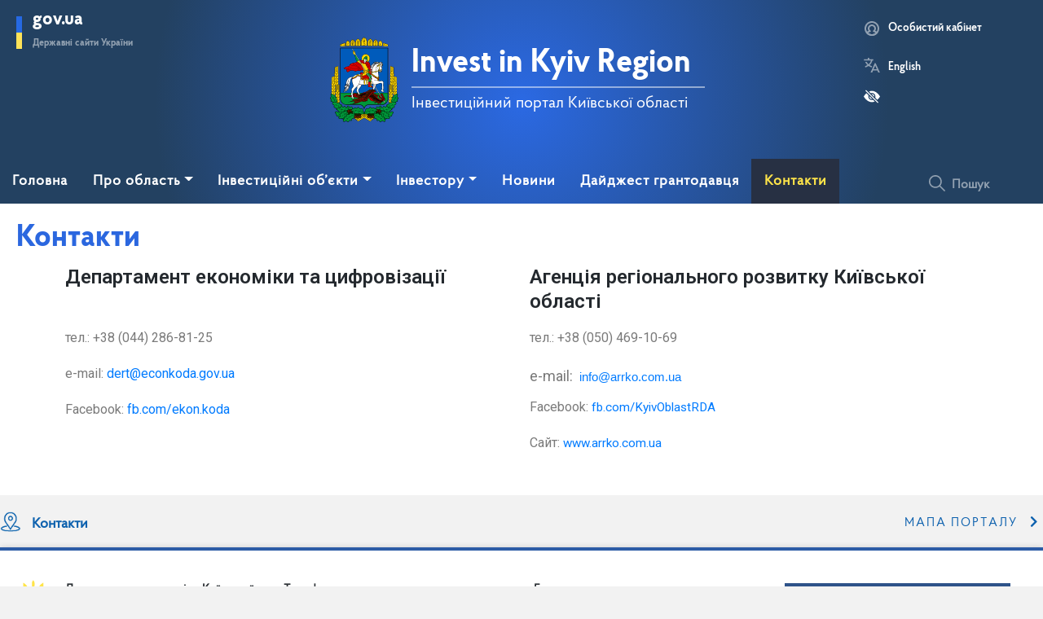

--- FILE ---
content_type: text/html; charset=UTF-8
request_url: https://investkyivregion.gov.ua/kontakty/
body_size: 12368
content:
<!DOCTYPE html>
<html lang="uk" prefix="og: http://ogp.me/ns#">
<head>
        <meta name="robots" content="noindex, nofollow">
    <meta charset="UTF-8">
    <meta name="viewport" content="width=device-width, initial-scale=1">
    <meta http-equiv="X-UA-Compatible" content="IE=edge">
    
                            <link rel="stylesheet" href="//code.jquery.com/ui/1.13.0/themes/base/jquery-ui.css">
                        <script src="https://code.jquery.com/jquery-3.6.0.js"></script>
                        <script src="https://code.jquery.com/ui/1.13.0/jquery-ui.js"></script>
    <script>!function(e,c){e[c]=e[c]+(e[c]&&" ")+"quform-js"}(document.documentElement,"className");</script>            <script type="text/javascript" id="wpuf-language-script">
                var error_str_obj = {
                    'required' : 'is required',
                    'mismatch' : 'does not match',
                    'validation' : 'is not valid'
                }
            </script>
            <meta name='robots' content='max-image-preview:large' />

<!-- Оптимізація пошукової системи за рейтингом - https://s.rankmath.com/home -->
<title>Контакти - Інвестиційний портал Київської області</title>
<meta name="description" content="тел.: +38 (044) 286-81-25"/>
<meta name="robots" content="follow, index, max-snippet:-1, max-video-preview:-1, max-image-preview:large"/>
<link rel="canonical" href="https://investkyivregion.gov.ua/kontakty/" />
<meta property="og:locale" content="uk_UA">
<meta property="og:type" content="article">
<meta property="og:title" content="Контакти - Інвестиційний портал Київської області">
<meta property="og:description" content="тел.: +38 (044) 286-81-25">
<meta property="og:url" content="//investkyivregion.gov.ua/kontakty/">
<meta property="og:site_name" content="Інвестиційний портал Київської області">
<meta property="og:updated_time" content="2023-08-18T11:42:33+03:00">
<meta name="twitter:card" content="summary_large_image">
<meta name="twitter:title" content="Контакти - Інвестиційний портал Київської області">
<meta name="twitter:description" content="тел.: +38 (044) 286-81-25">
<script type="application/ld+json" class="rank-math-schema">{
    "@context": "https://schema.org",
    "@graph": [
        {
            "@type": [
                "Person",
                "Organization"
            ],
            "@id": "//investkyivregion.gov.ua/#person",
            "name": "\u0406\u043d\u0432\u0435\u0441\u0442\u0438\u0446\u0456\u0439\u043d\u0438\u0439 \u043f\u043e\u0440\u0442\u0430\u043b \u041a\u0438\u0457\u0432\u0441\u044c\u043a\u043e\u0457 \u043e\u0431\u043b\u0430\u0441\u0442\u0456",
            "logo": {
                "@type": "ImageObject",
                "url": false
            },
            "image": {
                "@type": "ImageObject",
                "url": false
            }
        },
        {
            "@type": "WebSite",
            "@id": "//investkyivregion.gov.ua/#website",
            "url": "//investkyivregion.gov.ua",
            "name": "\u0406\u043d\u0432\u0435\u0441\u0442\u0438\u0446\u0456\u0439\u043d\u0438\u0439 \u043f\u043e\u0440\u0442\u0430\u043b \u041a\u0438\u0457\u0432\u0441\u044c\u043a\u043e\u0457 \u043e\u0431\u043b\u0430\u0441\u0442\u0456",
            "publisher": {
                "@id": "//investkyivregion.gov.ua/#person"
            },
            "inLanguage": "uk",
            "potentialAction": {
                "@type": "SearchAction",
                "target": "//investkyivregion.gov.ua/?s={search_term_string}",
                "query-input": "required name=search_term_string"
            }
        },
        {
            "@type": "WebPage",
            "@id": "//investkyivregion.gov.ua/kontakty/#webpage",
            "url": "//investkyivregion.gov.ua/kontakty/",
            "name": "\u041a\u043e\u043d\u0442\u0430\u043a\u0442\u0438 - \u0406\u043d\u0432\u0435\u0441\u0442\u0438\u0446\u0456\u0439\u043d\u0438\u0439 \u043f\u043e\u0440\u0442\u0430\u043b \u041a\u0438\u0457\u0432\u0441\u044c\u043a\u043e\u0457 \u043e\u0431\u043b\u0430\u0441\u0442\u0456",
            "datePublished": "2020-10-06T15:57:00+03:00",
            "dateModified": "2023-08-18T11:42:33+03:00",
            "isPartOf": {
                "@id": "//investkyivregion.gov.ua/#website"
            },
            "inLanguage": "uk"
        }
    ]
}</script>
<!-- /Rank Math WordPress SEO плагін -->

<link rel="alternate" type="application/rss+xml" title="Інвестиційний портал Київської області &raquo; стрічка" href="//investkyivregion.gov.ua/feed/" />
<link rel='stylesheet' id='jquery-style-css'  href='//investkyivregion.gov.ua/wp-content/plugins/wordpress-creation-kit-pro/wordpress-creation-kit-api/assets/datepicker/datepicker.css' type='text/css' media='all' />
<link rel='stylesheet' id='wp-color-picker-css'  href='//investkyivregion.gov.ua/wp-admin/css/color-picker.min.css' type='text/css' media='all' />
<link rel='stylesheet' id='wck-colorpicker-style-css'  href='//investkyivregion.gov.ua/wp-content/plugins/wordpress-creation-kit-pro/wordpress-creation-kit-api/assets/colorpicker/colorpicker.css' type='text/css' media='all' />
<link rel='stylesheet' id='wpuf-social-style-css'  href='//investkyivregion.gov.ua/wp-content/plugins/wp-user-frontend-pro/assets/css/jssocials.css' type='text/css' media='all' />
<link rel='stylesheet' id='wp-block-library-css'  href='//investkyivregion.gov.ua/wp-includes/css/dist/block-library/style.min.css' type='text/css' media='all' />
<link rel='stylesheet' id='trp-language-switcher-style-css'  href='//investkyivregion.gov.ua/wp-content/plugins/translatepress-multilingual/assets/css/trp-language-switcher.css' type='text/css' media='all' />
<link rel='stylesheet' id='trp-opposite-language-css'  href='//investkyivregion.gov.ua/wp-content/plugins/tp-opposite-language-shortcode/tp-opposite-language.css' type='text/css' media='all' />
<link rel='stylesheet' id='wck-stp-front-style-css'  href='//investkyivregion.gov.ua/wp-content/plugins/wordpress-creation-kit-pro/wordpress-creation-kit-api/wck-stp/css/wck-stp-front.css' type='text/css' media='all' />
<link rel='stylesheet' id='quform-css'  href='//investkyivregion.gov.ua/wp-content/plugins/quform/cache/quform.css' type='text/css' media='all' />
<link rel='stylesheet' id='kyiv_invest-site-bootstrap-css-css'  href='//investkyivregion.gov.ua/wp-content/themes/kyiv_invest-site/inc/assets/css/bootstrap.min.css' type='text/css' media='all' />
<link rel='stylesheet' id='kyiv_invest-site-style-css'  href='//investkyivregion.gov.ua/wp-content/themes/kyiv_invest-site/style.css' type='text/css' media='all' />
<link rel='stylesheet' id='kyiv_invest-site-choosen-css'  href='//investkyivregion.gov.ua/wp-content/themes/kyiv_invest-site/inc/assets/css/chosen.min.css' type='text/css' media='all' />
<link rel='stylesheet' id='kyiv_invest-site-nselect-css'  href='//investkyivregion.gov.ua/wp-content/themes/kyiv_invest-site/inc/assets/css/nice-select.css' type='text/css' media='all' />
<link rel='stylesheet' id='elementor-icons-css'  href='//investkyivregion.gov.ua/wp-content/plugins/elementor/assets/lib/eicons/css/elementor-icons.min.css' type='text/css' media='all' />
<link rel='stylesheet' id='elementor-animations-css'  href='//investkyivregion.gov.ua/wp-content/plugins/elementor/assets/lib/animations/animations.min.css' type='text/css' media='all' />
<link rel='stylesheet' id='elementor-frontend-legacy-css'  href='//investkyivregion.gov.ua/wp-content/plugins/elementor/assets/css/frontend-legacy.min.css' type='text/css' media='all' />
<link rel='stylesheet' id='elementor-frontend-css'  href='//investkyivregion.gov.ua/wp-content/plugins/elementor/assets/css/frontend.min.css' type='text/css' media='all' />
<link rel='stylesheet' id='elementor-post-15904-css'  href='//investkyivregion.gov.ua/wp-content/uploads/elementor/css/post-15904.css' type='text/css' media='all' />
<link rel='stylesheet' id='elementor-pro-css'  href='//investkyivregion.gov.ua/wp-content/plugins/elementor-pro/assets/css/frontend.min.css' type='text/css' media='all' />
<link rel='stylesheet' id='elementor-global-css'  href='//investkyivregion.gov.ua/wp-content/uploads/elementor/css/global.css' type='text/css' media='all' />
<link rel='stylesheet' id='google-fonts-1-css'  href='https://fonts.googleapis.com/css?family=Roboto%3A100%2C100italic%2C200%2C200italic%2C300%2C300italic%2C400%2C400italic%2C500%2C500italic%2C600%2C600italic%2C700%2C700italic%2C800%2C800italic%2C900%2C900italic%7CRoboto+Slab%3A100%2C100italic%2C200%2C200italic%2C300%2C300italic%2C400%2C400italic%2C500%2C500italic%2C600%2C600italic%2C700%2C700italic%2C800%2C800italic%2C900%2C900italic&#038;subset=cyrillic' type='text/css' media='all' />
<script type='text/javascript' src='//investkyivregion.gov.ua/wp-includes/js/jquery/jquery.min.js' id='jquery-core-js'></script>
<script type='text/javascript' id='kyivinvest_scripts2-js-extra'>
/* <![CDATA[ */
var kyivinvest_loadmore_params = {"ajaxurl":"https:\/\/investkyivregion.gov.ua\/wp-admin\/admin-ajax.php","posts":"{\"page\":0,\"pagename\":\"kontakty\",\"error\":\"\",\"m\":\"\",\"p\":0,\"post_parent\":\"\",\"subpost\":\"\",\"subpost_id\":\"\",\"attachment\":\"\",\"attachment_id\":0,\"name\":\"kontakty\",\"page_id\":0,\"second\":\"\",\"minute\":\"\",\"hour\":\"\",\"day\":0,\"monthnum\":0,\"year\":0,\"w\":0,\"category_name\":\"\",\"tag\":\"\",\"cat\":\"\",\"tag_id\":\"\",\"author\":\"\",\"author_name\":\"\",\"feed\":\"\",\"tb\":\"\",\"paged\":0,\"meta_key\":\"\",\"meta_value\":\"\",\"preview\":\"\",\"s\":\"\",\"sentence\":\"\",\"title\":\"\",\"fields\":\"\",\"menu_order\":\"\",\"embed\":\"\",\"category__in\":[],\"category__not_in\":[],\"category__and\":[],\"post__in\":[],\"post__not_in\":[],\"post_name__in\":[],\"tag__in\":[],\"tag__not_in\":[],\"tag__and\":[],\"tag_slug__in\":[],\"tag_slug__and\":[],\"post_parent__in\":[],\"post_parent__not_in\":[],\"author__in\":[],\"author__not_in\":[],\"ignore_sticky_posts\":false,\"suppress_filters\":false,\"cache_results\":true,\"update_post_term_cache\":true,\"lazy_load_term_meta\":true,\"update_post_meta_cache\":true,\"post_type\":\"\",\"posts_per_page\":5,\"nopaging\":false,\"comments_per_page\":\"50\",\"no_found_rows\":false,\"order\":\"DESC\"}","current_page":"1","max_page":"0","first_page":"https:\/\/investkyivregion.gov.ua\/kontakty\/"};
/* ]]> */
</script>
<script type='text/javascript' src='//investkyivregion.gov.ua/wp-content/themes/kyiv_invest-site/inc/assets/js/paginationscript.js' id='kyivinvest_scripts2-js'></script>
<!--[if lt IE 9]>
<script type='text/javascript' src='//investkyivregion.gov.ua/wp-content/themes/kyiv_invest-site/inc/assets/js/html5.js' id='html5hiv-js'></script>
<![endif]-->
<script type='text/javascript' id='wbcr_clearfy-css-lazy-load-js-extra'>
/* <![CDATA[ */
var wbcr_clearfy_async_links = {"wbcr_clearfy-font-awesome":"https:\/\/investkyivregion.gov.ua\/wp-content\/themes\/kyiv_invest-site\/inc\/assets\/css\/fontawesome.min.css"};
/* ]]> */
</script>
<script type='text/javascript' src='//investkyivregion.gov.ua/wp-content/plugins/clearfy/assets/js/css-lazy-load.min.js' id='wbcr_clearfy-css-lazy-load-js'></script>
<link rel="alternate" type="application/json+oembed" href="//investkyivregion.gov.ua/wp-json/oembed/1.0/embed?url=https%3A%2F%2Finvestkyivregion.gov.ua%2Fkontakty%2F" />
<link rel="alternate" type="text/xml+oembed" href="//investkyivregion.gov.ua/wp-json/oembed/1.0/embed?url=https%3A%2F%2Finvestkyivregion.gov.ua%2Fkontakty%2F&#038;format=xml" />
<link rel="alternate" hreflang="uk" href="//investkyivregion.gov.ua/kontakty/"/>
<link rel="alternate" hreflang="en-US" href="//investkyivregion.gov.ua/en/kontakty/"/>
<link rel="alternate" hreflang="en" href="//investkyivregion.gov.ua/en/kontakty/"/>

        <style>
            ul.wpuf_packs li{
                background-color: #eeeeee !important;
            }
            ul.wpuf_packs .wpuf-sub-button a, ul.wpuf_packs .wpuf-sub-button a{
                background-color: #4fbbda !important;
                color: #eeeeee !important;
            }
            ul.wpuf_packs h3, ul.wpuf_packs h3{
                background-color:  #52B5D5 !important;
                border-bottom: 1px solid #52B5D5 !important;
                color: #eeeeee !important;
            }
            ul.wpuf_packs .wpuf-pricing-wrap .wpuf-sub-amount, ul.wpuf_packs .wpuf-pricing-wrap .wpuf-sub-amount{
                background-color:  #4fbbda !important;
                border-bottom: 1px solid #4fbbda !important;
                color: #eeeeee !important;
            }
            ul.wpuf_packs .wpuf-sub-body{
                background-color:  #eeeeee !important;
            }

            .wpuf-success {
                background-color:  !important;
                border: 1px solid  !important;
            }
            .wpuf-error {
                background-color:  !important;
                border: 1px solid  !important;
            }
            .wpuf-message {
                background:  !important;
                border: 1px solid  !important;
            }
            .wpuf-info {
                background-color:  !important;
                border: 1px solid  !important;
            }
        </style>

                <style>

        </style>
        <link rel="pingback" href="//investkyivregion.gov.ua/xmlrpc.php"><script type="text/javascript">var wckAjaxurl = "//investkyivregion.gov.ua/wp-admin/admin-ajax.php";</script><script type="text/javascript">var wckAjaxurl = "//investkyivregion.gov.ua/wp-admin/admin-ajax.php";</script>    <!--[if IE]>
    <style>
        .container {
            min-height: 100%;
            max-width: 1240px;
            padding: 0;
            width: 1240px;
        }

    </style>
    <![endif]-->

        <!-- Global site tag (gtag.js) - Google Analytics -->
<script async src="https://www.googletagmanager.com/gtag/js?id=UA-185645483-1"></script>
<script>
  window.dataLayer = window.dataLayer || [];
  function gtag(){dataLayer.push(arguments);}
  gtag('js', new Date());

  gtag('config', 'UA-185645483-1');
</script>

</head>

<body class="page-template-default page page-id-33 translatepress-uk group-blog elementor-default elementor-kit-15904 elementor-page elementor-page-33">

<div id="page" class="site container">
    <a class="skip-link screen-reader-text" href="#content">Показати контент</a>
    
    <header class="main-header">
        <div class="header-wrap">


            <div class="main-logo d-print-none">
                <a id="dropdownLogo" data-toggle="modal" data-target="#govsiteModal" href="javascript:void(0);">
                    <div class="icon"></div>
                    <span class="d-none d-sm-block">gov.ua</span>
                    <span class="light d-none d-sm-block"> Державні сайти України</span>
                </a>

            </div>

            <!-- Modal -->
            <div class="modal fade" id="govsiteModal" tabindex="-1" role="dialog"
                 aria-labelledby="MdlCenterTitle" aria-hidden="true">
                <div class="modal-dialog modal-dialog-centered modal-lg" role="document">
                    <div class="modal-content">
                        <div class="modal-header">
                            <h5 class="modal-title" id="Mdl_Title">Державні сайти України</h5>
                            <button type="button" class="close" data-dismiss="modal" aria-label="Close">
                                <span aria-hidden="true">×</span>
                            </button>
                        </div>
                        <div class="modal-body">
                            <div class="site-menu">
                                <a class="site-item" href="//www.president.gov.ua/" target="_blank" rel="noopener">
                                    Президент України</a>
                                <a class="site-item" href="//www.rada.gov.ua/" target="_blank" rel="noopener">
                                    Верховна Рада України</a>
                                <a class="site-item" href="//www.kmu.gov.ua/" target="_blank" rel="noopener">
                                    Кабінет Міністрів України</a>
                                <a class="site-item" href="//www.ccu.gov.ua/" target="_blank" rel="noopener">
                                    Конституційний Суд України</a>
                                <a class="site-item" href="//www.rnbo.gov.ua/" target="_blank" rel="noopener">
                                    Рада національної безпеки і оборони України                                </a>
                            </div>
                        </div>
                    </div>
                </div>
            </div>


            <ul class="actions d-print-none">
                <li class="cabinet-login">
                    <a href="/ilogin" class="cabinet-login-link">
                        <div class="icon"></div>
                        <span>Особистий кабінет</span>
                    </a></li>
                 <li class="change-lang"> <div class="icon"></div><div class="trp-language-switcher trp-language-switcher-container" data-no-translation >
    <div class="trp-ls-shortcode-current-language">
        <a href="#" class="trp-ls-shortcode-disabled-language trp-ls-disabled-language" title="English" onclick="event.preventDefault()">
			 English		</a>
    </div>
    <div class="trp-ls-shortcode-language">
                    <a href="//investkyivregion.gov.ua/en/kontakty/" title="English">
             English        </a>

        </div>
    <script type="application/javascript">
        // need to have the same with set from JS on both divs. Otherwise it can push stuff around in HTML
        var trp_ls_shortcodes = document.querySelectorAll('.trp-language-switcher');
        if ( trp_ls_shortcodes.length > 0) {
            // get the last language switcher added
            var trp_el = trp_ls_shortcodes[trp_ls_shortcodes.length - 1];
            var trp_shortcode_language_item = trp_el.querySelector('.trp-ls-shortcode-language')

            // set width
            var trp_ls_shortcode_width = trp_shortcode_language_item.offsetWidth + 5;
            trp_shortcode_language_item.style.width = trp_ls_shortcode_width + 'px';
            trp_el.querySelector('.trp-ls-shortcode-current-language').style.width = trp_ls_shortcode_width + 'px';

            // We're putting this on display: none after we have its width.
            trp_shortcode_language_item.style.display = 'none';
        }
    </script>
</div> </li>                <li class="eye_wr">
                        <div class="top_eye">
                                <svg width="26" height="22" viewBox="0 0 26 22" fill="none" xmlns="http://www.w3.org/2000/svg">
                                        <path d="M17.5337 18.982L14.911 16.3576C13.8967 16.7203 12.8004 16.7874 11.7494 16.5513C10.6985 16.3151 9.73623 15.7854 8.97458 15.0238C8.21293 14.2621 7.68323 13.2999 7.4471 12.2489C7.21097 11.198 7.27812 10.1016 7.64075 9.08737L4.29325 5.73988C1.52425 8.20175 0 11 0 11C0 11 4.875 19.9375 13 19.9375C14.5607 19.9321 16.1036 19.6069 17.5337 18.982V18.982ZM8.46625 3.018C9.89634 2.39307 11.4393 2.06787 13 2.0625C21.125 2.0625 26 11 26 11C26 11 24.4741 13.7966 21.7084 16.2617L18.3576 12.911C18.7203 11.8967 18.7874 10.8004 18.5513 9.74943C18.3151 8.6985 17.7854 7.73623 17.0238 6.97458C16.2621 6.21293 15.2999 5.68323 14.2489 5.4471C13.198 5.21097 12.1016 5.27812 11.0874 5.64075L8.46625 3.01962V3.018Z" fill="#fff"></path>
					<path d="M8.97818 10.4247C8.88879 11.0492 8.94608 11.686 9.1455 12.2845C9.34491 12.883 9.68098 13.4269 10.1271 13.873C10.5732 14.3191 11.117 14.6551 11.7155 14.8546C12.3141 15.054 12.9508 15.1113 13.5753 15.0219L8.97656 10.4247H8.97818ZM17.0219 11.5752L12.4248 6.97649C13.0493 6.88711 13.686 6.94439 14.2846 7.14381C14.8831 7.34323 15.4269 7.6793 15.873 8.12539C16.3191 8.57148 16.6552 9.11533 16.8546 9.71385C17.054 10.3124 17.1113 10.9491 17.0219 11.5736V11.5752ZM22.1748 21.3252L2.6748 1.82524L3.8253 0.674744L23.3253 20.1747L22.1748 21.3252Z" fill="#fff"></path>
				</svg>
			</div>
		</li>
            </ul>

            <div class="row title justify-content-center mainlogoraw">
                <div class="col-xs col-sm-6 col-md-8 col-lg-6">

                    <a href="/">
                        <div class="logo d-print-none"></div>
                    </a>
                        <div class="headline d-print-none">
                            <a class="main-link" href="/">
                            Invest in Kyiv Region                            </a>
                        </div>
                             <div class="subtitle">Інвестиційний портал Київської області</div>                    </div>
            </div>




            <div id="main-menu">
                <nav class="navbar navbar-dark navbar-transparent navbar-expand-md">
                    <a class="navbar-toggler d-lg-none ml-auto" href="javascript:void(0);" data-toggle="collapse"
                       data-target="#navbarResponsive" aria-controls="navbarResponsive" aria-expanded="false"
                       aria-label="Toggle navigation" (click)="toggleNavBar()">
                        <div class="bars"></div>
                    </a>

                    <div id="navbarResponsive" class="navbar-collapse collapse d-md-flex flex-md-wrap"><ul id="menu-mainmenu" class="navbar-nav mr-auto flex-md-wrap"><li itemscope="itemscope" itemtype="https://www.schema.org/SiteNavigationElement" id="menu-item-370" class="menu-item menu-item-type-post_type menu-item-object-page menu-item-home menu-item-370 nav-item"><a title="Головна" href="//investkyivregion.gov.ua/" class="nav-link">Головна</a></li>
<li itemscope="itemscope" itemtype="https://www.schema.org/SiteNavigationElement" id="menu-item-347" class="menu-item menu-item-type-post_type menu-item-object-page menu-item-has-children dropdown menu-item-347 nav-item"><a title="Про область" href="#" data-toggle="dropdown" aria-haspopup="true" aria-expanded="false" class="dropdown-toggle nav-link" id="menu-item-dropdown-347">Про область</a>
<ul class="dropdown-menu wide columns" aria-labelledby="menu-item-dropdown-347" role="menu">
	<li itemscope="itemscope" itemtype="https://www.schema.org/SiteNavigationElement" id="menu-item-348" class="menu-item menu-item-type-post_type menu-item-object-page menu-item-348 nav-item"><a title="Загальна характеристика області" href="//investkyivregion.gov.ua/pro-oblast/zahalna-kharakterystyka-oblasti/" class="dropdown-item">Загальна характеристика області</a></li>
	<li itemscope="itemscope" itemtype="https://www.schema.org/SiteNavigationElement" id="menu-item-352" class="menu-item menu-item-type-post_type menu-item-object-page menu-item-352 nav-item"><a title="Територіальні громади" href="//investkyivregion.gov.ua/pro-oblast/terytorialni-hromady/" class="dropdown-item">Територіальні громади</a></li>
	<li itemscope="itemscope" itemtype="https://www.schema.org/SiteNavigationElement" id="menu-item-351" class="menu-item menu-item-type-post_type menu-item-object-page menu-item-351 nav-item"><a title="Людські ресурси" href="//investkyivregion.gov.ua/pro-oblast/liudskyj-kapital/" class="dropdown-item">Людські ресурси</a></li>
	<li itemscope="itemscope" itemtype="https://www.schema.org/SiteNavigationElement" id="menu-item-349" class="menu-item menu-item-type-post_type menu-item-object-page menu-item-349 nav-item"><a title="Економіка регіону" href="//investkyivregion.gov.ua/pro-oblast/ekonomika-rehionu/" class="dropdown-item">Економіка регіону</a></li>
	<li itemscope="itemscope" itemtype="https://www.schema.org/SiteNavigationElement" id="menu-item-350" class="menu-item menu-item-type-post_type menu-item-object-page menu-item-350 nav-item"><a title="Інвестиційний паспорт" href="//investkyivregion.gov.ua/pro-oblast/investytsijnyj-pasport/" class="dropdown-item">Інвестиційний паспорт</a></li>
	<li itemscope="itemscope" itemtype="https://www.schema.org/SiteNavigationElement" id="menu-item-7135" class="menu-item menu-item-type-post_type menu-item-object-page menu-item-7135 nav-item"><a title="Стратегія Київської області 2021-2027" href="//investkyivregion.gov.ua/pro-oblast/stratehiia-kyivskoi-oblasti-2021-2027/" class="dropdown-item">Стратегія Київської області 2021-2027</a></li>
	<li itemscope="itemscope" itemtype="https://www.schema.org/SiteNavigationElement" id="menu-item-7126" class="menu-item menu-item-type-post_type menu-item-object-page menu-item-7126 nav-item"><a title="Державна стратегія регіонального розвитку на 2021-2027 роки та результати" href="//investkyivregion.gov.ua/pro-oblast/derzhavna-stratehiia/" class="dropdown-item">Державна стратегія регіонального розвитку на 2021-2027 роки та результати</a></li>
	<li itemscope="itemscope" itemtype="https://www.schema.org/SiteNavigationElement" id="menu-item-6240" class="menu-item menu-item-type-post_type menu-item-object-page menu-item-6240 nav-item"><a title="Наукові інноваційні розробки" href="//investkyivregion.gov.ua/pro-oblast/naukovi-innovatsijnf-rozrobky/" class="dropdown-item">Наукові інноваційні розробки</a></li>
	<li itemscope="itemscope" itemtype="https://www.schema.org/SiteNavigationElement" id="menu-item-353" class="menu-item menu-item-type-post_type menu-item-object-page menu-item-353 nav-item"><a title="Потенційні сфери смарт-спеціалізації" href="//investkyivregion.gov.ua/pro-oblast/promyslovyj-potentsial/" class="dropdown-item">Потенційні сфери смарт-спеціалізації</a></li>
	<li itemscope="itemscope" itemtype="https://www.schema.org/SiteNavigationElement" id="menu-item-7132" class="menu-item menu-item-type-post_type menu-item-object-page menu-item-7132 nav-item"><a title="Кластерні ініціативи" href="//investkyivregion.gov.ua/pro-oblast/klasterni-initsiatyvy/" class="dropdown-item">Кластерні ініціативи</a></li>
	<li itemscope="itemscope" itemtype="https://www.schema.org/SiteNavigationElement" id="menu-item-7138" class="menu-item menu-item-type-post_type menu-item-object-page menu-item-7138 nav-item"><a title="Перелік обласних цільових програм" href="//investkyivregion.gov.ua/pro-oblast/monitorynh-oblasnykh-tsilovykh-prohram/" class="dropdown-item">Перелік обласних цільових програм</a></li>
</ul>
</li>
<li itemscope="itemscope" itemtype="https://www.schema.org/SiteNavigationElement" id="menu-item-355" class="menu-item menu-item-type-post_type menu-item-object-page menu-item-has-children dropdown menu-item-355 nav-item"><a title="Інвестиційні об’єкти" href="#" data-toggle="dropdown" aria-haspopup="true" aria-expanded="false" class="dropdown-toggle nav-link" id="menu-item-dropdown-355">Інвестиційні об’єкти</a>
<ul class="dropdown-menu wide columns" aria-labelledby="menu-item-dropdown-355" role="menu">
	<li itemscope="itemscope" itemtype="https://www.schema.org/SiteNavigationElement" id="menu-item-799" class="menu-item menu-item-type-taxonomy menu-item-object-invcategory menu-item-799 nav-item"><a title="Ділянки “brownfields”" href="//investkyivregion.gov.ua/invcategory/brownfields/" class="dropdown-item">Ділянки “brownfields”</a></li>
	<li itemscope="itemscope" itemtype="https://www.schema.org/SiteNavigationElement" id="menu-item-798" class="menu-item menu-item-type-taxonomy menu-item-object-invcategory menu-item-798 nav-item"><a title="Ділянки “greenfields”" href="//investkyivregion.gov.ua/invcategory/greenfields/" class="dropdown-item">Ділянки “greenfields”</a></li>
	<li itemscope="itemscope" itemtype="https://www.schema.org/SiteNavigationElement" id="menu-item-1235" class="menu-item menu-item-type-post_type menu-item-object-page menu-item-1235 nav-item"><a title="Індустріальні парки" href="//investkyivregion.gov.ua/investytsijni-ob-iekty/investytsijni-propozytsii/industrialni-parky/" class="dropdown-item">Індустріальні парки</a></li>
	<li itemscope="itemscope" itemtype="https://www.schema.org/SiteNavigationElement" id="menu-item-1233" class="menu-item menu-item-type-post_type menu-item-object-page menu-item-1233 nav-item"><a title="Об’єкти приватизації" href="//investkyivregion.gov.ua/investytsijni-ob-iekty/investytsijni-propozytsii/investytsijni-proekty/" class="dropdown-item">Об’єкти приватизації</a></li>
	<li itemscope="itemscope" itemtype="https://www.schema.org/SiteNavigationElement" id="menu-item-797" class="menu-item menu-item-type-post_type_archive menu-item-object-io_vp menu-item-797 nav-item"><a title="Оренда/Продаж майна" href="//investkyivregion.gov.ua/prymischennya/" class="dropdown-item">Оренда/Продаж майна</a></li>
</ul>
</li>
<li itemscope="itemscope" itemtype="https://www.schema.org/SiteNavigationElement" id="menu-item-366" class="menu-item menu-item-type-post_type menu-item-object-page menu-item-has-children dropdown menu-item-366 nav-item"><a title="Інвестору" href="#" data-toggle="dropdown" aria-haspopup="true" aria-expanded="false" class="dropdown-toggle nav-link" id="menu-item-dropdown-366">Інвестору</a>
<ul class="dropdown-menu wide columns" aria-labelledby="menu-item-dropdown-366" role="menu">
	<li itemscope="itemscope" itemtype="https://www.schema.org/SiteNavigationElement" id="menu-item-5631" class="menu-item menu-item-type-post_type menu-item-object-page menu-item-5631 nav-item"><a title="Законодавство" href="//investkyivregion.gov.ua/zakonodavstvo/" class="dropdown-item">Законодавство</a></li>
	<li itemscope="itemscope" itemtype="https://www.schema.org/SiteNavigationElement" id="menu-item-5632" class="menu-item menu-item-type-post_type menu-item-object-page menu-item-5632 nav-item"><a title="ЦНАП в Київській області" href="//investkyivregion.gov.ua/tsentry-nadannia-administratyvnykh-posluh-v-kyivskij-oblasti/" class="dropdown-item">ЦНАП в Київській області</a></li>
</ul>
</li>
<li itemscope="itemscope" itemtype="https://www.schema.org/SiteNavigationElement" id="menu-item-462" class="menu-item menu-item-type-taxonomy menu-item-object-category menu-item-462 nav-item"><a title="Новини" href="//investkyivregion.gov.ua/category/news/" class="nav-link">Новини</a></li>
<li itemscope="itemscope" itemtype="https://www.schema.org/SiteNavigationElement" id="menu-item-796" class="menu-item menu-item-type-custom menu-item-object-custom menu-item-796 nav-item"><a title="Міністерство розвитку економіки, торгівлі та сільського господарства України" target="_blank" href="https://drive.google.com/file/d/1nhJ233kg3n7oV7gTe49zzLv4BeXdLl-n/view?usp=drive_link" class="nav-link">Дайджест грантодавця</a></li>
<li itemscope="itemscope" itemtype="https://www.schema.org/SiteNavigationElement" id="menu-item-367" class="menu-item menu-item-type-post_type menu-item-object-page current-menu-item page_item page-item-33 current_page_item active menu-item-367 nav-item"><a title="Контакти" href="//investkyivregion.gov.ua/kontakty/" class="nav-link" aria-current="page">Контакти</a></li>
</ul></div>

                </nav>


                <ul class="actions d-print-none menuact">

                    <li class="socailmenu">
                        <span class="socicons"></span>
                    </li>

                                    <li class="search-box">
                    <div class="icon">Пошук</div>
                    <div class="header-search">
                        <form role="search" method="get" class="search-form" action="//investkyivregion.gov.ua/">
    <label>
        <input type="search" class="search-field form-control" placeholder="Пошук …" value="" name="s" title="Пошук">
    </label>
    <input type="submit" class="search-submit btn btn-default" value="Пошук">
</form>



                    </div>
                </li>
                </ul>

            </div>




        </div>

    </header>

    <div id="content" class="site-content">
        <div class="container">
            <div class="row">

	<section id="primary" class="content-area col-sm-12 col-lg-12">
		<main id="main" class="site-main" role="main">

			
<article id="post-33" class="post-33 page type-page status-publish hentry">
	        <header class="entry-header">
            <h1 class="entry-title">Контакти</h1>        </header><!-- .entry-header -->
    
	<div class="entry-content">
        
				<div data-elementor-type="wp-page" data-elementor-id="33" class="elementor elementor-33" data-elementor-settings="[]">
						<div class="elementor-inner">
							<div class="elementor-section-wrap">
							<section class="elementor-section elementor-top-section elementor-element elementor-element-c5e5828 elementor-section-boxed elementor-section-height-default elementor-section-height-default" data-id="c5e5828" data-element_type="section">
						<div class="elementor-container elementor-column-gap-default">
							<div class="elementor-row">
					<div class="elementor-column elementor-col-50 elementor-top-column elementor-element elementor-element-880f3f8" data-id="880f3f8" data-element_type="column">
			<div class="elementor-column-wrap elementor-element-populated">
							<div class="elementor-widget-wrap">
						<div class="elementor-element elementor-element-1a764f9 elementor-widget elementor-widget-heading" data-id="1a764f9" data-element_type="widget" data-widget_type="heading.default">
				<div class="elementor-widget-container">
			<h2 class="elementor-heading-title elementor-size-default"><span style="margin-top: 0px; margin-bottom: 15px; line-height: 1.25; clear: both; color: rgb(36, 41, 46); padding-bottom: 0.3em; white-space: normal;">Департамент економіки та цифровізації</span></h2>		</div>
				</div>
						</div>
					</div>
		</div>
				<div class="elementor-column elementor-col-50 elementor-top-column elementor-element elementor-element-f6140cd" data-id="f6140cd" data-element_type="column">
			<div class="elementor-column-wrap elementor-element-populated">
							<div class="elementor-widget-wrap">
						<div class="elementor-element elementor-element-3df0e1b elementor-widget elementor-widget-heading" data-id="3df0e1b" data-element_type="widget" data-widget_type="heading.default">
				<div class="elementor-widget-container">
			<h2 class="elementor-heading-title elementor-size-default"><span style="margin-top: 0px; margin-bottom: 15px; line-height: 1.25; clear: both; color: rgb(36, 41, 46); padding-bottom: 0.3em; white-space: normal;">Агенція регіонального розвитку Київської області</span></h2>		</div>
				</div>
						</div>
					</div>
		</div>
								</div>
					</div>
		</section>
				<section class="elementor-section elementor-top-section elementor-element elementor-element-6d573f0 elementor-section-boxed elementor-section-height-default elementor-section-height-default" data-id="6d573f0" data-element_type="section">
						<div class="elementor-container elementor-column-gap-default">
							<div class="elementor-row">
					<div class="elementor-column elementor-col-50 elementor-top-column elementor-element elementor-element-255d9bc" data-id="255d9bc" data-element_type="column">
			<div class="elementor-column-wrap elementor-element-populated">
							<div class="elementor-widget-wrap">
						<div class="elementor-element elementor-element-31af70b elementor-widget elementor-widget-text-editor" data-id="31af70b" data-element_type="widget" data-widget_type="text-editor.default">
				<div class="elementor-widget-container">
					<div class="elementor-text-editor elementor-clearfix"><p>тел.: +38 (044) 286-81-25</p><p><span style="color: var( --e-global-color-text ); font-family: var( --e-global-typography-text-font-family ), Sans-serif;">e-mail: </span><a style="font-family: var( --e-global-typography-text-font-family ), Sans-serif;" href="/cdn-cgi/l/email-protection#32565740467257515d5c595d56531c555d441c4753" target="_blank" rel="noreferrer noopener"><span class="__cf_email__" data-cfemail="d4b0b1a6a094b1b7bbbabfbbb0b5fab3bba2faa1b5">[email&#160;protected]</span></a></p><p>Facebook: <a href="https://www.facebook.com/ekon.koda" target="_blank" rel="noreferrer noopener" data-type="URL" data-id="https://www.facebook.com/ekon.koda">fb.com/ekon.koda</a></p></div>
				</div>
				</div>
						</div>
					</div>
		</div>
				<div class="elementor-column elementor-col-50 elementor-top-column elementor-element elementor-element-392504a" data-id="392504a" data-element_type="column">
			<div class="elementor-column-wrap elementor-element-populated">
							<div class="elementor-widget-wrap">
						<div class="elementor-element elementor-element-36dc0fd elementor-widget elementor-widget-text-editor" data-id="36dc0fd" data-element_type="widget" data-widget_type="text-editor.default">
				<div class="elementor-widget-container">
					<div class="elementor-text-editor elementor-clearfix"><p>тел.: +38 (050) 469-10-69 </p><h3><span style="color: var( --e-global-color-text ); font-family: var( --e-global-typography-text-font-family ), Sans-serif; font-weight: var( --e-global-typography-text-font-weight );">e-mail: <a href="/cdn-cgi/l/email-protection#147d7a727b547566667f7b3a777b793a6175"> </a></span><span style="color: #050505; font-family: 'Segoe UI Historic', 'Segoe UI', Helvetica, Arial, sans-serif; font-size: 15px; font-weight: var( --e-global-typography-text-font-weight );"><a href="/cdn-cgi/l/email-protection#e1888f878ea18093938a8ecf828e8ccf9480"><span class="__cf_email__" data-cfemail="462f282029062734342d296825292b683327">[email&#160;protected]</span></a> </span></h3><p>Facebook: <a style="font-family: var( --e-global-typography-text-font-family ), Sans-serif; font-weight: var( --e-global-typography-text-font-weight ); background-color: white; font-size: 1rem;" href="https://www.facebook.com/KyivOblastRDA" target="_blank" rel="noopener">fb.com/KyivOblastRDA</a></p><p>Сайт:<a href="https://www.kyivregioneconomy.com/" target="_blank" rel="noopener"> </a><a style="font-family: var( --e-global-typography-text-font-family ), Sans-serif; font-size: 1rem;" href="http://www.arrko.com.ua" target="_blank" rel="noopener">www.arrko.com.ua</a><span style="color: #050505; font-family: Segoe UI Historic, Segoe UI, Helvetica, Arial, sans-serif;"><span style="font-size: 15px;"> </span></span></p></div>
				</div>
				</div>
						</div>
					</div>
		</div>
								</div>
					</div>
		</section>
						</div>
						</div>
					</div>
			</div><!-- .entry-content -->

<!--	--><!--		<footer class="entry-footer">-->
<!--			--><!--		</footer> -->
<!--	--></article><!-- #post-## -->

		</main><!-- #main -->
	</section><!-- #primary -->

    </div>
    </div>
    </div>
    

    <footer class="d-print-none">
        <div class="d-flex justify-content-between p-3 px-xl-0">
            <h3 class="mb-0 contact">  Контакти </h3>
            <a href="/site-map">
                <div class="text-uppercase text-nowrap mr-1 sitemap">Мапа порталу <i class="fas fa-chevron-right"></i>
                </div>

            </a>
        </div>

        <div class="footer">
            <div class="row footer-top">
                <div class="col-lg-3">
                    <div class="d-flex flex-column flex-md-row justify-content-center justify-content-md-start mb-3">
                        <div class="d-flex flex-column justify-content-center footerttl1">

                            <h6 class="mb-0">
                                Департамент економіки Київської обласної державної адміністрації</h6>
                        </div>
                    </div>
                    <div class="d-flex flex-column flex-md-row justify-content-center justify-content-md-start mb-3">
                        <div class="d-flex flex-column justify-content-center footerttl2">
                            <h6> Адреса:</h6>
                            <div>   м. Київ, пл. Лесі Українки, 1                            </div>
                        </div>
                    </div>
                </div>
                <div class="col-md-3 col-lg-3">

                    <h6 class="mb-3"> Телефони: </h6>
                    <div class="row">
                        <div class="col-md-12">
                            <p> Контакт-центр                                <br>

                                (044) 286 81 25</p>
                        </div>

                    </div>
                </div>
                <div class="col-md-3 col-lg-3">
                    <h6 class="mb-3">  Електронна пошта </h6>
                    <p>Для листів<br>
                        <a href="/cdn-cgi/l/email-protection" class="__cf_email__" data-cfemail="23474651576346404c4d484c47420d444c550d5642">[email&#160;protected]</a>                    </p>
                </div>
                <div class="col-md-3 col-lg-3">

                    <div class="govbutton"><a
                                href="/feedback"> Форма зворотнього зв'язку</a>
                    </div>
                    <div class="govbutton"><a
                                href="/cabinet"> Подати заявку </a></div>
                </div>
            </div>
            <hr>
            <div class="row footer-bottom">
                <div _ngcontent-wjo-c3="" class="col-md-8 col-lg-6">
                    <div _ngcontent-wjo-c3=""
                         class="d-flex flex-column flex-md-row justify-content-center justify-content-md-start mb-4">
                        <div class="img text-center mb-3 mb-md-0 mr-md-4 vlasnist">
                            <div class="icon"></div>
                        </div>
                        <div class="d-flex flex-column justify-content-center">
                            <div>
                                &copy; Власність Інвестиційний портал Київської області.  2026 рік.                            </div>
                        </div>
                    </div>

                    <div class="d-flex flex-column flex-md-row justify-content-center justify-content-md-start mb-4">
                        <div class="img text-center mb-3 mb-md-0 mr-md-4 beta">
                            <div class="icon"></div>
                        </div>

                        <div class="d-flex flex-column justify-content-center">
                            <div>
                                Портал працює в тестовому режимі.                            </div>

                        </div>

                    </div>

                    <div class="d-flex flex-column flex-md-row justify-content-center justify-content-md-start mb-4">

                        <div class="img text-center mb-3 mb-md-0 mr-md-4 ccicon">

                            <div class="icon"></div>
                        </div>
                        <div class="d-flex flex-column justify-content-center">
                            <div>
                                Увесь вміст доступний за ліцензією <a class="active-item" href="https://creativecommons.org/licenses/by/4.0/deed.uk">
                                    Creative Commons Attribution 4.0 International license</a>, якщо не зазначено інше

                            </div>
                        </div>
                    </div>
                </div>

                <div class="col-md-4 col-lg-4 offset-lg-2">

                    <div class="mb-3 active-item">
                        <span class="socicons"></span>
                         <div class="langw"> <div class="trp-language-switcher trp-language-switcher-container" data-no-translation >
    <div class="trp-ls-shortcode-current-language">
        <a href="#" class="trp-ls-shortcode-disabled-language trp-ls-disabled-language" title="English" onclick="event.preventDefault()">
			 English		</a>
    </div>
    <div class="trp-ls-shortcode-language">
                    <a href="//investkyivregion.gov.ua/en/kontakty/" title="English">
             English        </a>

        </div>
    <script data-cfasync="false" src="/cdn-cgi/scripts/5c5dd728/cloudflare-static/email-decode.min.js"></script><script type="application/javascript">
        // need to have the same with set from JS on both divs. Otherwise it can push stuff around in HTML
        var trp_ls_shortcodes = document.querySelectorAll('.trp-language-switcher');
        if ( trp_ls_shortcodes.length > 0) {
            // get the last language switcher added
            var trp_el = trp_ls_shortcodes[trp_ls_shortcodes.length - 1];
            var trp_shortcode_language_item = trp_el.querySelector('.trp-ls-shortcode-language')

            // set width
            var trp_ls_shortcode_width = trp_shortcode_language_item.offsetWidth + 5;
            trp_shortcode_language_item.style.width = trp_ls_shortcode_width + 'px';
            trp_el.querySelector('.trp-ls-shortcode-current-language').style.width = trp_ls_shortcode_width + 'px';

            // We're putting this on display: none after we have its width.
            trp_shortcode_language_item.style.display = 'none';
        }
    </script>
</div> </div>
                    </div>


                    <div class="pt-4 idhblock">

                        <a class="active-item" href="https://idev-hub.com/uk/">
                            <div class="idhlogo"></div>
                            Innovation Development HUB </a>
                        - розробник порталу                    </div>

                </div>
            </div>
        </div>

    </footer>


</div>

<script>
    jQuery(document).ready(function () {
        jQuery('.search-box .icon').click(function () {
            jQuery('#main-menu .actions li.search-box').toggleClass("clicked");
            jQuery('.header-search').toggleClass("show");
        });
    });
</script>

<script type='text/javascript' src='//investkyivregion.gov.ua/wp-includes/js/jquery/ui/core.min.js' id='jquery-ui-core-js'></script>
<script type='text/javascript' src='//investkyivregion.gov.ua/wp-includes/js/jquery/ui/mouse.min.js' id='jquery-ui-mouse-js'></script>
<script type='text/javascript' src='//investkyivregion.gov.ua/wp-includes/js/jquery/ui/draggable.min.js' id='jquery-ui-draggable-js'></script>
<script type='text/javascript' src='//investkyivregion.gov.ua/wp-includes/js/jquery/ui/slider.min.js' id='jquery-ui-slider-js'></script>
<script type='text/javascript' src='//investkyivregion.gov.ua/wp-includes/js/jquery/jquery.ui.touch-punch.js' id='jquery-touch-punch-js'></script>
<script type='text/javascript' src='//investkyivregion.gov.ua/wp-admin/js/iris.min.js' id='iris-js'></script>
<script type='text/javascript' src='//investkyivregion.gov.ua/wp-content/plugins/wordpress-creation-kit-pro/wordpress-creation-kit-api/assets/phone/jquery.inputmask.bundle.min.js' id='wck-jquery-inputmask-js'></script>
<script type='text/javascript' src='//investkyivregion.gov.ua/wp-content/plugins/wp-user-frontend-pro/assets/js/jssocials.min.js' id='wpuf-social-script-js'></script>
<script type='text/javascript' id='quform-js-extra'>
/* <![CDATA[ */
var quformL10n = [];
quformL10n = {"pluginUrl":"https:\/\/investkyivregion.gov.ua\/wp-content\/plugins\/quform","ajaxUrl":"https:\/\/investkyivregion.gov.ua\/wp-admin\/admin-ajax.php","ajaxError":"\u041f\u043e\u043c\u0438\u043b\u043a\u0430 Ajax","errorMessageTitle":"\u0412\u0438\u043d\u0438\u043a\u043b\u0430 \u043f\u0440\u043e\u0431\u043b\u0435\u043c\u0430","removeFile":"\u0412\u0438\u0434\u0430\u043b\u0438\u0442\u0438","supportPageCaching":true};
/* ]]> */
</script>
<script type='text/javascript' src='//investkyivregion.gov.ua/wp-content/plugins/quform/cache/quform.js' id='quform-js'></script>
<script type='text/javascript' src='//investkyivregion.gov.ua/wp-content/themes/kyiv_invest-site/inc/assets/js/popper.min.js' id='kyiv_invest-site-popper-js'></script>
<script type='text/javascript' src='//investkyivregion.gov.ua/wp-content/themes/kyiv_invest-site/inc/assets/js/bootstrap.min.js' id='kyiv_invest-site-bootstrapjs-js'></script>
<script type='text/javascript' src='//investkyivregion.gov.ua/wp-content/themes/kyiv_invest-site/inc/assets/js/skip-link-focus-fix.min.js' id='kyiv_invest-site-skip-link-focus-fix-js'></script>
<script type='text/javascript' src='//investkyivregion.gov.ua/wp-content/themes/kyiv_invest-site/inc/assets/js/chosen.jquery.min.js' id='kyiv_invest-choosen-js'></script>
<script type='text/javascript' src='//investkyivregion.gov.ua/wp-content/themes/kyiv_invest-site/inc/assets/js/jquery.nice-select.min.js' id='kyiv_invest-nselect-js'></script>
<script type='text/javascript' src='//investkyivregion.gov.ua/wp-content/themes/kyiv_invest-site/inc/assets/js/js.cookie.js' id='cookie-js'></script>
<script type='text/javascript' src='//investkyivregion.gov.ua/wp-includes/js/wp-embed.min.js' id='wp-embed-js'></script>
<script type='text/javascript' src='//investkyivregion.gov.ua/wp-content/plugins/elementor-pro/assets/js/webpack-pro.runtime.min.js' id='elementor-pro-webpack-runtime-js'></script>
<script type='text/javascript' src='//investkyivregion.gov.ua/wp-content/plugins/elementor/assets/js/webpack.runtime.min.js' id='elementor-webpack-runtime-js'></script>
<script type='text/javascript' src='//investkyivregion.gov.ua/wp-content/plugins/elementor/assets/js/frontend-modules.min.js' id='elementor-frontend-modules-js'></script>
<script type='text/javascript' src='//investkyivregion.gov.ua/wp-content/plugins/elementor-pro/assets/lib/sticky/jquery.sticky.min.js' id='elementor-sticky-js'></script>
<script type='text/javascript' id='elementor-pro-frontend-js-before'>
var ElementorProFrontendConfig = {"ajaxurl":"https:\/\/investkyivregion.gov.ua\/wp-admin\/admin-ajax.php","nonce":"26178cb117","urls":{"assets":"https:\/\/investkyivregion.gov.ua\/wp-content\/plugins\/elementor-pro\/assets\/"},"i18n":{"toc_no_headings_found":"No headings were found on this page."},"shareButtonsNetworks":{"facebook":{"title":"Facebook","has_counter":true},"twitter":{"title":"Twitter"},"google":{"title":"Google+","has_counter":true},"linkedin":{"title":"LinkedIn","has_counter":true},"pinterest":{"title":"Pinterest","has_counter":true},"reddit":{"title":"Reddit","has_counter":true},"vk":{"title":"VK","has_counter":true},"odnoklassniki":{"title":"OK","has_counter":true},"tumblr":{"title":"Tumblr"},"digg":{"title":"Digg"},"skype":{"title":"Skype"},"stumbleupon":{"title":"StumbleUpon","has_counter":true},"mix":{"title":"Mix"},"telegram":{"title":"Telegram"},"pocket":{"title":"Pocket","has_counter":true},"xing":{"title":"XING","has_counter":true},"whatsapp":{"title":"WhatsApp"},"email":{"title":"Email"},"print":{"title":"Print"}},"facebook_sdk":{"lang":"uk","app_id":""},"lottie":{"defaultAnimationUrl":"https:\/\/investkyivregion.gov.ua\/wp-content\/plugins\/elementor-pro\/modules\/lottie\/assets\/animations\/default.json"}};
</script>
<script type='text/javascript' src='//investkyivregion.gov.ua/wp-content/plugins/elementor-pro/assets/js/frontend.min.js' id='elementor-pro-frontend-js'></script>
<script type='text/javascript' src='//investkyivregion.gov.ua/wp-content/plugins/elementor/assets/lib/dialog/dialog.min.js' id='elementor-dialog-js'></script>
<script type='text/javascript' src='//investkyivregion.gov.ua/wp-content/plugins/elementor/assets/lib/waypoints/waypoints.min.js' id='elementor-waypoints-js'></script>
<script type='text/javascript' src='//investkyivregion.gov.ua/wp-content/plugins/elementor/assets/lib/share-link/share-link.min.js' id='share-link-js'></script>
<script type='text/javascript' src='//investkyivregion.gov.ua/wp-content/plugins/elementor/assets/lib/swiper/swiper.min.js' id='swiper-js'></script>
<script type='text/javascript' id='elementor-frontend-js-before'>
var elementorFrontendConfig = {"environmentMode":{"edit":false,"wpPreview":false,"isScriptDebug":false,"isImprovedAssetsLoading":false},"i18n":{"shareOnFacebook":"\u041f\u043e\u0434\u0456\u043b\u0438\u0442\u0438\u0441\u044f \u0432 Facebook","shareOnTwitter":"\u041f\u043e\u0434\u0456\u043b\u0438\u0442\u0438\u0441\u044f \u0432 Twitter","pinIt":"\u041f\u0440\u0438\u043a\u0440\u0456\u043f\u0438\u0442\u0438","download":"\u0417\u0430\u0432\u0430\u043d\u0442\u0430\u0436\u0438\u0442\u0438","downloadImage":"\u0417\u0430\u0432\u0430\u043d\u0442\u0430\u0436\u0438\u0442\u0438 \u0437\u043e\u0431\u0440\u0430\u0436\u0435\u043d\u043d\u044f","fullscreen":"\u041f\u043e\u0432\u043d\u0438\u0439 \u0435\u043a\u0440\u0430\u043d","zoom":"\u0417\u0431\u0456\u043b\u044c\u0448\u0438\u0442\u0438","share":"\u041f\u043e\u0434\u0456\u043b\u0438\u0442\u0438\u0441\u044f","playVideo":"\u0412\u0456\u0434\u0442\u0432\u043e\u0440\u0438\u0442\u0438 \u0432\u0456\u0434\u0435\u043e","previous":"\u041f\u043e\u043f\u0435\u0440\u0435\u0434\u043d\u0454","next":"\u041d\u0430\u0441\u0442\u0443\u043f\u043d\u0435","close":"\u0417\u0430\u043a\u0440\u0438\u0442\u0438"},"is_rtl":false,"breakpoints":{"xs":0,"sm":480,"md":768,"lg":1025,"xl":1440,"xxl":1600},"version":"3.1.4","is_static":false,"experimentalFeatures":{"form-submissions":true},"urls":{"assets":"https:\/\/investkyivregion.gov.ua\/wp-content\/plugins\/elementor\/assets\/"},"settings":{"page":[],"editorPreferences":[]},"kit":{"global_image_lightbox":"yes","lightbox_enable_counter":"yes","lightbox_enable_fullscreen":"yes","lightbox_enable_zoom":"yes","lightbox_enable_share":"yes","lightbox_title_src":"title","lightbox_description_src":"description"},"post":{"id":33,"title":"%D0%9A%D0%BE%D0%BD%D1%82%D0%B0%D0%BA%D1%82%D0%B8%20-%20%D0%86%D0%BD%D0%B2%D0%B5%D1%81%D1%82%D0%B8%D1%86%D1%96%D0%B9%D0%BD%D0%B8%D0%B9%20%D0%BF%D0%BE%D1%80%D1%82%D0%B0%D0%BB%20%D0%9A%D0%B8%D1%97%D0%B2%D1%81%D1%8C%D0%BA%D0%BE%D1%97%20%D0%BE%D0%B1%D0%BB%D0%B0%D1%81%D1%82%D1%96","excerpt":"","featuredImage":false}};
</script>
<script type='text/javascript' src='//investkyivregion.gov.ua/wp-content/plugins/elementor/assets/js/frontend.min.js' id='elementor-frontend-js'></script>
<script type='text/javascript' src='//investkyivregion.gov.ua/wp-content/plugins/elementor-pro/assets/js/preloaded-elements-handlers.min.js' id='pro-preloaded-elements-handlers-js'></script>
<script type='text/javascript' src='//investkyivregion.gov.ua/wp-content/plugins/elementor/assets/js/preloaded-elements-handlers.min.js' id='preloaded-elements-handlers-js'></script>
<script defer src="https://static.cloudflareinsights.com/beacon.min.js/vcd15cbe7772f49c399c6a5babf22c1241717689176015" integrity="sha512-ZpsOmlRQV6y907TI0dKBHq9Md29nnaEIPlkf84rnaERnq6zvWvPUqr2ft8M1aS28oN72PdrCzSjY4U6VaAw1EQ==" data-cf-beacon='{"version":"2024.11.0","token":"03fd5db2ea2146039586e63a7712abf3","r":1,"server_timing":{"name":{"cfCacheStatus":true,"cfEdge":true,"cfExtPri":true,"cfL4":true,"cfOrigin":true,"cfSpeedBrain":true},"location_startswith":null}}' crossorigin="anonymous"></script>
</body>
</html>


--- FILE ---
content_type: text/css
request_url: https://investkyivregion.gov.ua/wp-content/themes/kyiv_invest-site/style.css
body_size: 41872
content:
/*
Theme Name: Інвестиційний портал
Theme URI: https://idev-hub.com
Author: idev-hub.com
Author URI: https://idev-hub.com
Description:  Проєкт інвестиційної платформи Київської області розроблений компанією IDEV-HUB.
Version: 1.1.1
License: GNU General Public License v2 or later
License URI: LICENSE
Text Domain: kyiv_invest-site
Tags: blog, custom-menu, featured-images, threaded-comments, translation-ready, right-sidebar, custom-background, e-commerce, theme-options, sticky-post, full-width-template
*/
/*--------------------------------------------------------------
>>> TABLE OF CONTENTS:
----------------------------------------------------------------
# Normalize
# Typography
# Elements
# Forms
# Navigation
	## Links
	## Menus
# Accessibility
# Alignments
# Clearings
# Widgets
# Content
	## Posts and pages
	## Comments
# Infinite scroll
# Media
	## Captions
	## Galleries
# Woocommerce
# Footer
--------------------------------------------------------------*/
/*--------------------------------------------------------------
# Normalize
--------------------------------------------------------------*/
@font-face {
    font-family: "ProbaPro-Regular";
    src: url(inc/assets/fonts/ProbaPro-Regular.woff2) format("WOFF2"), url(inc/assets/fonts/ProbaPro-Regular.woff) format("WOFF"), url(inc/assets/fonts/ProbaPro-Regular.svg) format("SVG");
    font-weight: normal;
    font-style: normal;
}

@font-face {
    font-family: "ProbaPro-SemiBold";
    src: url(inc/assets/fonts/ProbaPro-SemiBold.woff2) format("WOFF2"), url(inc/assets/fonts/ProbaPro-SemiBold.woff) format("WOFF"), url(inc/assets/fonts/ProbaPro-SemiBold.eot) format("EOT"), url(inc/assets/fonts/ProbaPro-SemiBold.svg) format("SVG");
    font-weight: normal;
    font-style: normal;
}

@font-face {
    font-family: "ProbaPro-Bold";
    src: url(inc/assets/fonts/ProbaPro-Bold.woff2) format("WOFF2"), url(inc/assets/fonts/ProbaPro-Bold.woff) format("WOFF"), url(inc/assets/fonts/ProbaPro-Bold.eot) format("EOT"), url(inc/assets/fonts/ProbaPro-Bold.svg) format("SVG");
    font-weight: normal;
    font-style: normal;
}

html {
    scroll-behavior: smooth;
}

body {
    margin: 0;
    -webkit-font-smoothing: subpixel-antialiased;
    -moz-osx-font-smoothing: auto;
    scroll-behavior: smooth;

}

article,
aside,
details,
figcaption,
figure,
footer,
header,
main,
menu,
nav,
section,
summary {
    display: block;
}

audio,
canvas,
progress,
video {
    display: inline-block;
    vertical-align: baseline;
}

audio:not([controls]) {
    display: none;
    height: 0;
}

[hidden],
template {
    display: none;
}

.hidden {
    display: none !important;
    z-index: -1 !important;
    opacity: 0 !important;
    transform: scale(0) !important;
    pointer-events: none !important;
}

a {
    background-color: transparent;
}

a:active,
a:hover {
    outline: 0;
    text-decoration: none;
}

dfn {
    font-style: italic;
}

mark {
    background: #ff0;
    color: #000;
}

small {
    font-size: 80%;
}

sub,
sup {
    font-size: 75%;
    line-height: 0;
    position: relative;
    vertical-align: baseline;
}

sup {
    top: -0.5em;
}

sub {
    bottom: -0.25em;
}

img {
    border: 0;
}

svg:not(:root) {
    overflow: hidden;
}

figure {
    margin: 1em 2.5rem;
}

hr {
    box-sizing: content-box;
    height: 0;
}

button {
    overflow: visible;
}

button,
select {
    text-transform: none;
}

button,
html input[type="button"],
input[type="reset"],
input[type="submit"] {
    -webkit-appearance: button;
    cursor: pointer;
    background: #2e5389;
    color: white;
    transition: all 500ms;
    padding: 10px 20px;
    display: inline-block;
    width: inherit;
    text-align: center;
    font-size: 16px;
    line-height: 18px;
    border: none;
    outline: none;
}

button:hover,
html input[type="button"]:hover,
input[type="reset"]:hover,
input[type="submit"]:hover {
    cursor: pointer;
    background: #2a63b7;
    transition: all 500ms;
}

input.error {
    border-color: #c73412 !important;
    -webkit-box-shadow: 0 0 16px -8px #c73412 !important;
    box-shadow: 0 0 16px -8px #c73412 !important;
}


button[disabled],
html input[disabled],
.disabled {
    cursor: default;
    pointer-events: none;
}

button::-moz-focus-inner,
input::-moz-focus-inner {
    border: 0;
    padding: 0;
}

input:not([type=file]):not([type=radio]){
    line-height: normal;
    border: 2px solid #2e5389;
}

input[type="checkbox"],
input[type="radio"] {
    box-sizing: border-box;
    padding: 0;
}

input[type="number"]::-webkit-inner-spin-button,
input[type="number"]::-webkit-outer-spin-button {
    height: auto;
}

input[type="search"]::-webkit-search-cancel-button,
input[type="search"]::-webkit-search-decoration {
    -webkit-appearance: none;
}

fieldset {
    border: 1px solid #c0c0c0;
    margin: 0 2px;
    padding: 0.35em 0.625em 0.75em;
}

legend {
    border: 0;
    padding: 0;
}

textarea {
    overflow: auto;
}

optgroup {
    font-weight: bold;
}

table {
    border-collapse: collapse;
    border-spacing: 0;
}

td,
th {
    padding: 0;
}
#page.container,
body {
    min-width: 320px;
    font-weight: 300;
    line-height: 1.3;
    font-family: "ProbaPro-Regular", "Segoe UI", Roboto, "Helvetica Neue", Arial;
    font-size: 1rem;
    color: #212529;
    text-align: left;
    max-width: 1360px;
    margin: 0 auto;
}

.white {
    color: white;
}

.main-header {
    position: relative;
    /*background: radial-gradient(435.92px at 50% 50%, #104d82 0%, #234161 100%);*/
    /*background: radial-gradient(435.92px at 50% 50%, #00c7ff 0%, #0161b7 100%);*/
    background: radial-gradient(450px at 50% 50%, #2b69e3 0%, #234161 100%);

    /*background-color: white;*/
    /* box-shadow: 0 1px 8px 0 rgba(0, 0, 0, 0.2); */
    /* background-position: 80px 0; */
    /*background-size: 95%;*/
}

.main-header .header-wrap .title > div {
    position: relative;
    left: 70px;
}

section {
    overflow-x: hidden;
}

body.grayscale {
    filter: grayscale(100%);
    transition: all .5s;
}

.container {
    min-height: 100%;
    max-width: 1360px;
    padding: 0;

}

.center{
    text-align:center;
    margin:0 auto;
}
.a.external-link,
.cc a[target="_blank"]:after,
.notification a[target="_blank"]:after {
    background-image: url([data-uri]);
    background-repeat: no-repeat;
    content: '';
    display: inline-block;
    height: .8125rem;
    margin: 0 .1875rem 0 .25rem;
    position: relative;
    top: .125rem;
    width: .8125rem;
}

.kyiv_invest-dashboard-content form,
.kyiv_invest-dashboard-content .fep-container {
    max-width: 800px;
    margin: 0 auto;
}

.kyiv_invest-dashboard-content .acf-gallery-toolbar .acf-gallery-sort {
    display:none !important;
}
.kyiv_invest-dashboard-content .fep-container .fep-element-wrap,
.kyiv_invest-dashboard-content .fep-container .fep-single-element-wrap {
    clear: both;
    margin-bottom: 20px;
}

.kyiv_invest-dashboard-content {
}
.kyiv_invest-dashboard-content .acf-form-submit{
    text-align: center;
    margin: 50px;

}
.formtitle{
    text-align: center;
    font-size:26px;
    position: relative;
}
.formtitle .gerb{
    width: 170px;

    position: relative;
    transform: translateX(50%) translateY(20px) scale(8);
    left: 50%;
    background-size: contain;
    top: -50%;
    filter: blur(0.777px);
    opacity: 0.05;


}
.forminstruction {
    margin:20px 30px;
    font-size:18px;
    font-weight:300;
}
.formtitle .gerb:before{
    content:'';
    width: 40px;
    height: 50px;
    position: absolute;
    background-size: contain;

}
.kyiv_invest-dashboard-content .acf-field p.description {
    word-break: break-word;
    margin: 5px;
    font-weight: 100;
    font-family: Roboto;
    font-size: 14px;
    letter-spacing: 0.5px;
}
.kyiv_invest-dashboard-content .acf-fields>.acf-field:first-child,
.kyiv_invest-dashboard-content .acf-fields>.acf-field{
    border: 1px #EEEEEE solid;
}
.kyiv_invest-dashboard-content .acf-fields.-left>.acf-field>.acf-input,
.kyiv_invest-dashboard-content .fep-container .mb-right-column {
    width: 70%;
    max-width: 570px;
}
.kyiv_invest-dashboard-content .acf-fields.-left >.acf-field>.acf-label,
.kyiv_invest-dashboard-content .fep-container .field-label,
.kyiv_invest-dashboard-content .fep-container .fep-single-element-wrap label {
    font-size: 16px;
    font-weight: 100;
    width: 30%;
    max-width: 230px;
    line-height: normal !important;
}
.kyiv_invest-dashboard-content .acf-fields.-left>.acf-tab-wrap .acf-tab-group {
    padding-left: 230px;
}
.kyiv_invest-dashboard-content .acf-fields>.acf-tab-wrap .acf-tab-group li.active a {
    font-weight: 100;
}
.kyiv_invest-dashboard-content .acf-fields.-left>.acf-field:before {
    width: 30%;
    max-width: 230px;
}

.kyiv_invest-dashboard-content .acf-fields >.acf-field>.acf-label label{
    font-size: 16px;
    font-weight: 100;
    line-height: normal !important;
}
.kyiv_invest-dashboard-content .acf-fields >.acf-field>.acf-input .acf-input-wrap{
    overflow:visible;
}
.kyiv_invest-dashboard-content .acf-fields > .acf-field>.acf-input input:not([type=file]):not([type=radio]),
.kyiv_invest-dashboard-content .acf-fields > .acf-field>.acf-input select,
.kyiv_invest-dashboard-content input.password,
.kyiv_invest-dashboard-content .fep-container input[type="text"],
.kyiv_invest-dashboard-content .fep-container input[type="password"],
.kyiv_invest-dashboard-content .fep-container input[type="datetime"],
.kyiv_invest-dashboard-content .fep-container input[type="datetime-local"],
.kyiv_invest-dashboard-content .fep-container input[type="date"],
.kyiv_invest-dashboard-content .fep-container input[type="month"],
.kyiv_invest-dashboard-content .fep-container input[type="time"],
.kyiv_invest-dashboard-content .fep-container input[type="week"],
.kyiv_invest-dashboard-content .fep-container input[type="number"],
.kyiv_invest-dashboard-content .fep-container input[type="email"],
.kyiv_invest-dashboard-content .fep-container input[type="url"],
.kyiv_invest-dashboard-content .fep-container input[type="search"],
.kyiv_invest-dashboard-content .fep-container input[type="tel"],
.kyiv_invest-dashboard-content .fep-container input[type="color"] {
    display: inline-block;
    line-height: 18px;
    border-radius: 0;
    border: 1px solid #2e5389;
    height: 40px;
    padding: 0 10px;
    font-size: 18px;
    color: #2e5389;
    transition-duration: 500ms;
}

.kyiv_invest-dashboard-content .acf-fields >.acf-field>.acf-input textarea,
.kyiv_invest-dashboard-content .fep-container textarea {
    display: inline-block;
    border-radius: 0;
    border: 1px solid #2e5389;
    padding: 0 10px;
    font-size: 18px;
    color: #2e5389;
    transition-duration: 500ms;
}
.kyiv_invest-dashboard-content .acf-fields >.acf-field>.acf-input textarea:active,
.kyiv_invest-dashboard-content .acf-fields >.acf-field>.acf-input textarea:focus,
.kyiv_invest-dashboard-content .acf-fields >.acf-field>.acf-input input:active,
.kyiv_invest-dashboard-content .acf-fields >.acf-field>.acf-input input:focus,
.kyiv_invest-dashboard-content .acf-fields >.acf-field>.acf-input select:active,
.kyiv_invest-dashboard-content .acf-fields >.acf-field>.acf-input select:focus,
.kyiv_invest-dashboard-content input:active,
.kyiv_invest-dashboard-content input:focus {
    border-radius: 0;
    border-color: rgba(82, 168, 236, 0.8);
    box-shadow: 0 0 8px rgba(82, 168, 236, 0.60);
    outline: none;
    transition-duration: 500ms;
}

/*--------------------------------------------------------------
# Typography
--------------------------------------------------------------*/
h1, h2, h3, h4, h5, h6 {
    clear: both;
    color: #24292e;
    font-weight: 600;
    /*margin-top: 24px;*/
    margin-bottom: 15px;
}

h1 {
    font-size: 32px;
    padding-bottom: 10px;
}

h2 {
    font-size: 24px;
    padding-bottom: 0.3em;
    line-height: 1.25;
}

h3 {
    font-size: 18px;
    line-height: 25px;
}

h4 {
    font-size: 16px;
    line-height: 20px;
}

h5 {
    font-size: 14px;
    line-height: 17.5px;
}

p {
    margin-bottom: 1.5em;
    font-size: 16px;
}

h1.entry-title,
.page #main .page-header .page-title,
.search #main .page-header .page-title {
    color: #2b67df;
    padding: 0;
    margin: 0;
    font-size: 2.5em;
    font-family: 'ProbaPro-Bold';

}


h2.entry-title {
    border-bottom: 1px solid #eaecef;
}

h3.widget-title {
    font-size: 1.2rem;
}

a#dropdownLogo {
    outline: none;
}

.title-b {
    color: #0d61ae;
}

.news h3.news-h3:before,
h3.activity-h3:before,
h3.docs-h3:before,
h3.defence-h3:before,
h3.structure-h3:before {
    content: '';
    background-image: url('[data-uri]');
    width: 25px;
    height: 25px;
    display: inline-block;
    background-size: contain;
    position: relative;
    top: 5px;
    margin-right: 10px;
}

h3.chapy-h3:before {
    content: '';
    background-image: url('[data-uri]');
    width: 25px;
    height: 25px;
    display: inline-block;
    background-size: contain;
    position: relative;
    top: 5px;
    margin-right: 10px;
}

footer h3.contact:before {
    content: '';
    background-image: url('[data-uri]');
    width: 25px;
    height: 25px;
    display: inline-block;
    background-size: contain;
    position: relative;
    top: 5px;
    margin-right: 10px;
}

.anons h3.anons-h3:before {
    content: '';
    background-image: url('[data-uri]');
    width: 30px;
    height: 26px;
    display: inline-block;
    background-size: contain;
    position: relative;
    top: 5px;
    margin-right: 10px;
}

.info-feed h3.info-h3:before {
    content: '';
    background-image: url('[data-uri]');
    width: 25px;
    height: 25px;
    display: inline-block;
    background-size: contain;
    position: relative;
    top: 5px;
    margin-right: 10px;
}

/*section.news .info-feed .content-block1{*/
/*    padding: 10px;*/
/*}*/
section.news .info-feed .content-block1 .news-item-date {

}

.home h3,
.home .h3 {
    font-size: 1.3rem;
}

/*--------------------------------------------------------------
# Elements
--------------------------------------------------------------*/
body {
    background: #f2f2f2;
    /* Fallback for when there is no custom background color defined. */
}

img {
    height: auto;
    /* Make sure images are scaled correctly. */
    max-width: 100%;
    /* Adhere to container width. */
}

figure {
    margin: 1em 0;
    /* Extra wide images within figure tags don't overflow the content area. */
}

table {
    margin: 0 0 1.5em;
    width: 100%;
}

/*--------------------------------------------------------------
# Forms
--------------------------------------------------------------*/
/*--------------------------------------------------------------
# Navigation
--------------------------------------------------------------*/
header#masthead {
    margin-bottom: 0;
    background-color: #563d7c;
    box-shadow: 0 0.5rem 1rem rgba(0, 0, 0, .05), inset 0 -1px 0 rgba(0, 0, 0, .1);
    padding: .74rem 1rem;
}

.navbar-brand > a {
    color: rgba(0, 0, 0, 0.9);
    font-size: 1.1rem;
    outline: medium none;
    text-decoration: none;
    color: #fff;
    font-weight: 700;
}

.navbar-brand > a:visited, .navbar-brand > a:hover {
    text-decoration: none;
}

#page-sub-header {
    position: relative;
    padding-top: 5rem;
    padding-bottom: 0;
    text-align: center;
    font-size: 1.25rem;
    background-size: cover !important;
}

body:not(.theme-preset-active) #page-sub-header h1 {
    line-height: 1.6;
    font-size: 4rem;
    color: #563e7c;
    margin: 0 0 1rem;
    border: 0;
    padding: 0;
}

#page-sub-header p {
    margin-bottom: 0;
    line-height: 1.4;
    font-size: 1.25rem;
    font-weight: 300;
}

body:not(.theme-preset-active) #page-sub-header p {
    color: #212529;
}


.header-wrap .main-link .subtitle {

    font-size: 1.35em;
    color: black;
    opacity: 1;
    left: -55px;
    position: relative;
    /*font-weight: bold;*/
    text-shadow: none !important;
}

.header-wrap .main-link .subtitle2 {

    font-size: 1em;
    color: #464646;
    left: -55px;
    position: relative;
    /*font-weight: bold;*/
    text-shadow: none !important;
    letter-spacing: 1px;
}

.header-wrap {
    /* padding: 30px 20px 0 20px; */
    padding-top: 30px;
}

.modal .modal-content {
    box-shadow: 0 1px 8px 0 rgba(0, 0, 0, 0.2);
    color: white;
    background: radial-gradient(450px at 50% 50%, #2b69e3 0%, #234161 100%);
}

.modal .modal-content .modal-header {
    padding: 10px;
    border-bottom: 1px solid #016abe;
}

.header-wrap .modal .modal-content .modal-header .modal-title {
    color: white;
    margin: 0;
    line-height: 1.5;
    font-size: 1.25rem;
}

.header-wrap .modal .modal-content button.close {
    font-size: 50px;
    font-weight: 100;
    color: white;
    text-shadow: 0 1px 0 #000;
    padding: 0px 20px;
    outline: none;
}

.modal .modal-content button.close {
    font-size: 50px;
    font-weight: 100;
    color: white;
    text-shadow: 0 1px 0 #000;
    padding: 0px 20px;
    outline: none;
}

.main-logo,
.main-logo.dropdown {
    position: absolute;
    left: 20px;
    top: 20px;
    padding-left: 20px;
    height: 40px;
    z-index: 2;
}

.main-logo .icon {
    position: absolute;
    left: 0;
    top: 0;
    width: 7px;
    height: 40px;
    background-color: #2669e3;
}

.main-logo .icon:before {
    content: '';
    position: absolute;
    left: 0;
    bottom: 0;
    display: block;
    width: 7px;
    height: 20px;
    background-color: #ffe358;
}

.main-logo span {
    color: white;
    font-size: 150%;
    font-family: 'ProbaPro-Bold', sans-serif;
    line-height: 10px;
    display: block;
    margin-bottom: 18px;
}

.main-logo span.light {
    font-size: 81.25%;
    color: white;
    opacity: 0.5;
    margin-bottom: 0;
    line-height: 12px;
    margin-top: -1px;
}

.main-logo .dropdown-menu,
.modal .site-menu {
    /*background-color: #273043;*/
    border: none;
    /* width: 90vw;
    max-width: 850px; */
    padding: 2rem 1rem;
    column-count: 2;
    column-gap: 2rem;
    column-width: 200px;
    column-rule: 1px solid #016abe;
    border-radius: 0;
}

.modal .site-menu .site-item {
    display: block;
    width: 100%;
    padding: .25rem 1.5rem;
    clear: both;
    font-weight: 400;
    text-align: inherit;
    white-space: nowrap;
    background-color: transparent;
    border: 0;
}

.main-logo .dropdown-menu .dropdown-item,
.modal .site-menu .site-item {
    color: white;
    white-space: normal;
}

.modal .modal-body {
    padding: 0;
}

.main-logo .dropdown-menu .dropdown-item:hover,
.modal .site-menu .site-item:hover {
    text-decoration: none;
    color: #ffe358;
    background-color: transparent;
}


#main-menu .soc-list-item {
    display: inline;
    margin: 0 20px 0 0;
    color: #2d5ca6;
    opacity: 0.5;
    cursor: pointer;
}

#main-menu .soc-list-item a {
    color: white;
}

#main-menu .soc-list-item:hover {
    opacity: 1;
}

#main-menu .social-menu ul {
    margin: 0;
}


.scene {
    width: auto;
    height: 300px;
    perspective: 600px;
    margin-bottom: 30px;
}

.cardcontent {
    position: absolute;
    bottom: 0px;
    padding: 20px 10px;
    text-shadow: 1px 1px black;

    left: 0;
    right: 0;
    z-index: 10;
}

.cardcontent p {

    z-index: 5;
    position: relative;

}

.cardtitle {
    font-size: 26px;
    font-weight: 300;
    position: absolute;
    bottom: 0px;
    padding: 20px 10px;
    text-shadow: 1px 1px black;
    background: linear-gradient(rgba(255, 255, 255, 0), rgba(0, 0, 0, 0.5), rgba(0, 0, 0, 0.92));
    left: 0;
    right: 0;
}

.card {
    width: 100%;
    height: 100%;
    transition: transform 1s;
    transform-style: preserve-3d;
    cursor: pointer;
    position: relative;
}

.card.is-flipped {
    transform: rotateY(180deg);

}

.card__face {
    position: absolute;
    width: 100%;
    height: 100%;
    /*line-height: 260px;*/
    color: white;
    text-align: center;
    font-weight: bold;
    font-size: 40px;
    /*-webkit-backface-visibility: hidden;*/
    /*backface-visibility: hidden;*/
    background-size: cover;
    background-position: center center;
}


.card__face--front {
    background-size: cover;
    background-position: center center;
    /*opacity:1;*/
    /*    transition: opacity 1s;*/

}

.is-flipped .card__face--front {
    opacity: 1;
    transition: opacity 1s;
    /*z-index: 8;*/
}


.double {
    position: absolute;
    top: 0;
    bottom: 0;
    left: 0;
    right: 0;
    background-size: cover;
    background-position: center center;
}

.is-flipped .card__face--back {
    opacity: 1;
    transition: opacity 1s;
    z-index: 10;
    position: absolute;
}

.card__face--back {
    /*background: blue;*/
    transform: rotateY(180deg);
    background-size: cover;
    background-position: center center;
    opacity: 0;
    transition: opacity 1s;

}


/* width */
.mapinfoform ::-webkit-scrollbar {
    width: 10px;
}

.mapinfoform ::-webkit-scrollbar-track {
    box-shadow: inset 0 0 5px grey;
    border-radius: 0px;
}

.mapinfoform ::-webkit-scrollbar-thumb {

    border-radius: 0px;
    background: #0056b3;
}

.mapinfoform ::-webkit-scrollbar-thumb:hover {
    background: #2a66de;
}
.sl-wrapper button,
.sl-wrapper button:focus
{
    outline:none;
}
.iogalimg a,
.iogalimg {
    transition-duration: 250ms;
    transition: all 250ms;
    display: inline;
}

.iogalimg:hover img {
    transform: scale(1.05);
    transition-duration: 250ms;
    transition: all 250ms;
}

.c_flpbx {
    text-align: center;
    width: 100%;
    height: 300px;
    margin-bottom: 30px;
    -webkit-perspective: 1200px;
    perspective: 1200px;
    -moz-transform: perspective(1200px);
    -webkit-transform-style: preserve-3d;
    -moz-transform-style: preserve-3d;
    transform-style: preserve-3d;
    cursor: pointer;
}

.c_flpbx .cardcontent {
    background: #00000052;
    margin: 10px;
    max-height: 280px;
    overflow-y: scroll;
    overflow: hidden;
    padding: 3px;
}

.c_flpbx .flipper {
    position: relative;
    min-width: 100%;
    height: 300px;

    -webkit-transform-style: preserve-3d;
    -moz-transform-style: preserve-3d;
    transform-style: preserve-3d;
    -webkit-transition: .7s linear;
    -moz-transition: .7s linear;
    -o-transition: .7s linear;
    transition: .7s linear;
}

.c_flpbx .front,
.c_flpbx .back {
    box-sizing: border-box;
    font-family: 'Cabin', sans-serif;
    position: absolute;
    top: 0;
    left: 0;
    padding: 40px 20px 20px;
    width: 100%;
    height: 100%;
    -webkit-backface-visibility: hidden;
    -moz-backface-visibility: hidden;
    backface-visibility: hidden;
    background-position: center center;
    background-size: cover;
}

.c_flpbx .back:after {
    content: '';
    top: 0;
    bottom: 0;
    left: 0;
    right: 0;
    background: #33333370;
    position: absolute;
}

.c_flpbx .flipper .front .cardtitle,
.c_flpbx .flipper .front .cardtitle h3 {
    transition: all 1500ms;
    transform-style: preserve-3d;
    transition-duration: 1500ms;
}


.c_flpbx.clicked .flipper .front .cardtitle {
    transform: translateY(0px) translateZ(60px) translateX(0px) scale(1);
    -webkit-transform: translateY(0px) translateZ(60px) translateX(0px) scale(1);
    transition: all 1500ms;
    transform-style: preserve-3d;
    transition-duration: 1500ms;

}

.c_flpbx .flipper .back .cardcontent {


    transform: translateY(0px) translateZ(-50px) translateX(-180px) scale(.95);
    -webkit-transform: translateY(0px) translateZ(-50px) translateX(-180px) scale(.95);
    border: 2px solid #0a0a0a2b;

    box-shadow: 20px 0 50px 10px #dadada;
    transition: all 1500ms;
    transform-style: preserve-3d;
    transition-duration: 1500ms;
}

.c_flpbx.clicked .flipper .back .cardcontent {
    transform: translateY(0px) translateZ(0px) translateX(0px) scale(1);
    -webkit-transform: translateY(0px) translateZ(0px) translateX(0px) scale(1);

    box-shadow: none;

    transition: all 1500ms;
    transition-duration: 1500ms;
    transform-style: preserve-3d;
}

.c_flpbx.clicked .flipper .front .cardtitle h3 {
    transform: translateY(0px) translateZ(100px) translateX(180px) scale(.95);
    -webkit-transform: translateY(0px) translateZ(100px) translateX(180px) scale(.95);
    text-shadow: 0px 0px 10px black;
    transition: all 1500ms;
    transform-style: preserve-3d;
    margin-left: 40px;
    width: 100%;
    transition-duration: 1500ms;
}

.c_flpbx .front {
    z-index: 2;
    -webkit-transform: rotateY(0deg);
    -moz-transform: rotateY(0deg);
    -ms-transform: rotateY(0deg);
    transform: rotateY(0deg);

    box-shadow: 0 1px 1px 0 rgba(0, 0, 0, 0.1);
    border-bottom: 1px solid #f5f5f5;
}

.c_flpbx i {
    color: #DCB8B2;
    display: inline-block;
    margin-bottom: 15px;
}

.c_flpbx h3 {
    font-size: 16px;
    line-height: 20px;
    text-transform: uppercase;
    margin-left: 0;
    margin: 0 0 15px;
    width: 100%;

}

.c_flpbx p {
    font-size: 14px;
    line-height: 25px;
}

.c_flpbx .header h3 {
    color: white;
}

.c_flpbx .front p {
    color: #818285;
}

.c_flpbx .back {
    -webkit-transform: rotateY(-180deg);
    -moz-transform: rotateY(-180deg);
    -ms-transform: rotateY(-180deg);
    transform: rotateY(-180deg);

    color: white;
}

.c_flpbx .back h3 {
    position: relative;
}

.c_flpbx .back h3:after {
    content: "";
    width: 50px;
    height: 1px;
    position: absolute;
    bottom: -10px;
    left: 50%;
    background: white;
    margin-left: -25px;
}

.c_flpbx .back p {
    padding-top: 15px;
}

.c_flpbx .flipper {
    transition: all 1500ms;
}

.c_flpbx.clicked .flipper {
    -webkit-transform: rotateY(180deg);
    -moz-transform: rotateY(180deg);
    -ms-transform: rotateY(180deg);
    transform: rotateY(180deg);
    transition: all 1500ms;
}


/*--------------------------------------------------------------
## Links
--------------------------------------------------------------*/
/*--------------------------------------------------------------
## Menus
--------------------------------------------------------------*/
#masthead nav {
    padding-left: 0;
    padding-right: 0;
}

body:not(.theme-preset-active) #masthead .navbar-nav > li > a {
    color: #cdbfe3;
    padding: 0.5rem;
    font-weight: 500;
    font-size: 0.875rem;
}

body:not(.theme-preset-active) #masthead .navbar-nav > li > a:hover,
body:not(.theme-preset-active) #masthead .navbar-nav > li.current_page_item > a {
    color: #fff;
    font-weight: 600;
    /*background: #f9f9f9;*/
}

.navbar-brand {
    height: auto;
}

.navbar-toggle .icon-bar {
    background: #000 none repeat scroll 0 0;
}

.dropdown-menu .dropdown-toggle::after {
    border-bottom: 0.3em solid transparent;
    border-left: 0.3em solid;
    border-top: 0.3em solid transparent;
}

.dropdown.menu-item-has-children .dropdown.menu-item-has-children {
    position: relative;
}

.dropdown.menu-item-has-children .dropdown.menu-item-has-children > .dropdown-menu {
    top: 0;
    left: 100%;
    margin-top: -6px;
    margin-left: -1px;
    -webkit-border-radius: 0 6px 6px 6px;
    -moz-border-radius: 0 6px 6px;
    border-radius: 0 6px 6px 6px;
}

.dropdown.menu-item-has-children .dropdown.menu-item-has-children:hover > .dropdown-menu {
    display: block;
}

.dropdown.menu-item-has-children .dropdown.menu-item-has-children > a:after {
    display: block;
    content: " ";
    float: right;
    width: 0;
    height: 0;
    border-color: transparent;
    border-style: solid;
    border-width: 5px 0 5px 5px;
    border-left-color: #ccc;
    margin-top: 5px;
    margin-right: -10px;
}

.dropdown.menu-item-has-children .dropdown.menu-item-has-children:hover > a:after {
    border-left-color: #fff;
}

.dropdown.menu-item-has-children .dropdown.menu-item-has-children.pull-left {
    float: none;
}

.dropdown.menu-item-has-children .dropdown.menu-item-has-children.pull-left > .dropdown-menu {
    left: -100%;
    margin-left: 10px;
    -webkit-border-radius: 6px 0 6px 6px;
    -moz-border-radius: 6px 0 6px 6px;
    border-radius: 6px 0 6px 6px;
}

/* Small menu. */
.menu-toggle,
.main-navigation.toggled ul {
    display: block;
}

.dropdown-item {
    line-height: 1.2;
    padding-bottom: 0.313rem;
    padding-top: 0.313rem;
}

.dropdown-menu {
    min-width: 12.500rem;
}

.dropdown .open .dropdown-menu {
    display: block;
    left: 12.250em;
    top: 0;
}

.dropdown-menu .dropdown-item {
    white-space: normal;
    background: transparent;
    line-height: 1.6;
}

.dropdown-menu .dropdown-item:hover {
    background: transparent;
}


.site-main .comment-navigation,
.site-main .posts-navigation,
.site-main .post-navigation {
    margin: 0 0 1.5em;
    overflow: hidden;
}

.comment-navigation .nav-previous,
.posts-navigation .nav-previous,
.post-navigation .nav-previous {
    float: left;
    width: 50%;
}

.comment-navigation .nav-next,
.posts-navigation .nav-next,
.post-navigation .nav-next {
    float: right;
    text-align: right;
    width: 50%;
}

.comment-content.card-block {
    padding: 20px;
}

.navigation.post-navigation {
    padding-top: 1.875rem;
}

.post-navigation .nav-previous a,
.post-navigation .nav-next a {
    border: 1px solid #ddd;
    border-radius: 0;
    display: inline-block;
    padding: 0.313rem 0.875rem;
    text-decoration: none;
}

.post-navigation .nav-next a::after {
    content: " \2192";
}

.post-navigation .nav-previous a::before {
    content: "\2190 ";
}

.post-navigation .nav-previous a:hover,
.post-navigation .nav-next a:hover {
    background: #eee none repeat scroll 0 0;
}

.actions {
    position: absolute;
    right: 20px;
    top: 20px;
    min-width: 250px;
    transition: 0.5s ease-in-out;
    z-index: 1;
}

.actions li {
    color: #fff;
    display: flex;
    padding: 0 0 15px;
    outline: none;
}

.actions li.change-vision-font {
    margin-top: -5px;
}

.actions li.change-vision-font button {
    margin-left: 30px;
}

.actions li.search-box .icon {

    width: 120px;
}

.actions li .icon {
    width: 20px;
    height: 20px;
    background-repeat: no-repeat;
    background-size: contain;
    background-position: center;
    margin-right: 10px;
    opacity: 0.5;
    transition: 0.2s ease-in-out;
}

#main-menu .actions {
    position: absolute;
    right: 20px;
    bottom: 0;
    top: auto;
    width: 300px;
    height: 45px;
    margin: 0px;
}

#main-menu .actions li {

}

#main-menu .actions li.search-box .icon {
    cursor: pointer;
    height: 45px;
    margin: 0;
    padding: 0 10px 0 38px;
    line-height: 45px;
    font-weight: bold;
    font-size: 16px;
}

#main-menu .actions li.search-box.clicked {
    background-color: #00000063;
}

#main-menu .actions li.search-box {
    position: absolute;
    right: 10px;
    top: 0px;
    height: 45px;
    border-radius: 0px;
}

#main-menu .actions li.search-box:before,
#main-menu .actions li.search-box:after {
    content: '';
}


#main-menu .actions li.search-box .header-search {
    position: absolute;
    display: none;
    width: 300px;
    top: 47px;
    left: -180px;
    background: white;
    padding: 10px 110px 10px 10px;
    transition: all .15s;
    box-shadow: 0 0 20px -5px black;
}

#main-menu .actions li.search-box .header-search.show {
    display: block;
    transition: all .15s;
}

#main-menu .actions li.search-box .icon:before {
    content: '';
    background-image: url('[data-uri]');
    height: 30px;
    width: 20px;
    z-index: 100;
    position: absolute;
    background-repeat: no-repeat;
    padding: 5px;
    background-size: 20px 30px;
    left: 10px;
    filter: brightness(0) invert(1);
    top: 5px;
}

article .reg ul.wpuf-form li .wpuf-label {
    font-weight: normal;
}

article .reg ul.wpuf-form .wpuf-submit .wpuf-errors,
article .reg ul.wpuf-form li.has-error {
    background: #310000 !important;
}

article .login ul li:last-child .wpuf-label,
article .login li.wpuf-submit ~ li .wpuf-label,
article .login li.wpuf-submit .wpuf-label,
article .reg ul li:last-child .wpuf-label,
article .reg li.wpuf-submit ~ li .wpuf-label,
article .reg li.wpuf-submit .wpuf-label {
    display: none;
}

article .login .jssocials-shares,
article .reg .jssocials-shares {
    padding: 0;
}

article .reg {
    max-width: 500px;

    text-align: center;
    background: radial-gradient(450px at 50% 50%, #2b69e3 0%, #234161 100%);
    padding: 50px;

    border-radius: 5px;
    box-shadow: 0 22px 30px -20px black;
    margin: 50px auto;
}

article .login input,
article .reg input {
    max-width: 100%;
    outline: none;
    transition-duration: 500ms;
    transition: all 500ms;
    box-shadow: 0 10px 30px -10px black;
}

article .reg .wpuf-fields input:focus,
article .reg .wpuf-fields input:active,
article .login input:focus,
article .login input:active {
    border-color: #2b67df;
    box-shadow: 0 10px 30px -10px black;
    transition-duration: 500ms;
    transition: all 500ms;
}

article .reg .pass-strength-result {
    width: 100%;
    background-color: transparent;
    border-radius: 3px;
    border-width: 3px;
    box-shadow: 0px 10px 15px -10px black;
}

article .reg,
article .login {
    color: white;
}

#content article .login a,
#content article .reg a,
#content article .reg form label,
#content article .login form label {
    color: white;
    line-height: 20px;
    transition-duration: 500ms;
    transition: all 500ms;
    box-shadow: 0px 0px 0 0px transparent;
}

#content article .reg a:hover,
#content article .login a:hover {
    box-shadow: 0px 1px 0 0px white;
    transition-duration: 500ms;
    transition: all 500ms;
}

article .login {
    max-width: 400px;

    text-align: center;
    background: #f1f1f1;
    background: radial-gradient(450px at 50% 50%, #2b69e3 0%, #234161 100%);
    padding: 50px;

    border-radius: 5px;
    box-shadow: 0 22px 30px -20px black;
    margin: 50px auto;
}

.reg input[type=submit],
.login input[type=submit] {
    padding: 10px 30px;
    font-size: 18px;
}

article .login input[type=text],
article .login input[type=password] {
    height: 40px;
    width: 300px;
    outline: none;
}

.actions li.cabinet-login .icon {
    background-image: url('[data-uri]');
}

.wpuf-info wpuf-restrict-message {
    padding: 20px;
    text-align: center;
}

.actions li.change-vision .icon {
    background-image: url('[data-uri]');
}

.actions li.change-lang .icon {
    background-image: url('[data-uri]');
}

.actions li:hover .icon {
    opacity: 1;
}

.actions li span {
    transition: 0.2s ease-in-out;
    cursor: pointer;
    font-family: 'ProbaPro-SemiBold', sans-serif;
    font-size: 14px;
    line-height: 20px;
    color: white;
}

.actions li a {
    color: #6d727c;
    padding: 5px 10px;
    display: flex;
}

#main-menu .actions li a {

    position: relative;

}
.kyiv_invest-dashboard-content #message.updated p{
    text-align: center;
    font-size: 20px;
    border: 1px solid #2b68de;
    padding: 30px;
    max-width: 500px;
    margin: 10px auto;
    border-radius: 5px;
    color: white;
    background: #2a67dc;

}
.kyiv_invest-dashboard-content .ogolosh:before {
    content: '';
    position: absolute;
    width: 0;
    height: calc(100% - 44px);
    border-left: 3px solid;
    border-right: 3px solid;
    border-bottom-left-radius: 5px;
    border-top-left-radius: 5px;
    right: 0;
    top: 50%;
    transform: translate(0,-50%);
    height: 30px;
    opacity: 0.25;
    transition: all 250ms;
}
.kyiv_invest-dashboard-content .ogolosh:hover:before {
    opacity: 0.85;
    transition: all 250ms;
    box-shadow: 0px 0px 10px #b1b1b1;
    overflow: visible;
}
.kyiv_invest-dashboard-content .ogolosh:hover {
    transition: all 250ms;
    box-shadow: 0px 0px 20px -5px #cecece;
    overflow: visible;
}
.kyiv_invest-dashboard-content .ogolosh {
    border: 1px solid #2b67df;
    padding: 10px 30px 10px 50px;
    margin-bottom: 20px;
    border-radius: 3px;
    position:relative;
    border: 1px solid rgba(6, 44, 241, 0.46);
    background-color: rgba(7, 73, 149, 0.12156862745098039);
    color: #2b67dc;
    transition: 0.5s;
    box-shadow: 0px 0px 0px transparent;
    z-index:1;
    overflow:hidden;
}

.kyiv_invest-dashboard-content > .ogolosh:first-child {
    margin-top:35px !important;
}
.ogolosh .ogoloshdate{
    position: absolute;
    top: 0;
    right: 10px;
    opacity: 0.5;
}
.post-nav.cab span,
.post-nav.cab a{
    background-color: transparent;
    padding: 5px;
    border: 1px solid lightgrey;
    min-width: 25px;
    display: inline-block;
    text-align: center;
}
.ogolosh .ogoloshtitle:before{
    content: 'i';
    position: absolute;
    left: -40px;
    font-size: 25px;
    border-radius: 50%;
    border: 1px solid;
    width: 30px;
    text-align: center;
    height: 30px;
    line-height: 26px;
    background-color: white;
    color: #2b67df;
    z-index: 1;
    opacity: 0.5;
}
.ogolosh .ogoloshtitle{
    color:#2b67df;
    font-size:18px;
    position: relative;
    z-index:10;
}
.ogoloshennya{
    color:#2b67df;
    font-size:20px;
    margin-bottom:35px;
}
.ogolosh .ogoloshcontent{
    position: relative;
    color: #484848;
    z-index: 10;
}
.ogolosh.attention{
    color: red;
    background-color: #9507071f;
    border-color: #f1060675;

}
.ogolosh.attention .ogoloshtitle:before{
    content: '!';
    /*background-color: #9507071f;*/
    border-color: #f1060675;
    color: red;
}
.ogolosh.success{
    color: green;
    /*background-color: #2395071f;*/
    border-color: #4bf10675;
}
.ogolosh.success .ogoloshtitle:before{
    content: '✓';
    /*background-color: #2395071f;*/
    border-color: #28a745a6;
    color: #30a728;
}

#main-menu .actions .cabinet-login-link:hover .icon {
    filter: none;
}

.myclasstest {
    position: absolute;
    top: 170px;
    border-color: black;
}

.actions .cabinet-login-link {
    cursor: pointer;
}

.actions .cabinet-login-link:hover {

}

header .title {
    min-height: 100px;
}

.title {
    margin-right: 0;
    margin-left: 0;
}

.title .main-link {

    display: inline-flex;
    text-decoration: none !important;
}

.title .logo {
    width: 85px;
    height: 105px;
    background-repeat: no-repeat;
    background-size: contain;
    float: left;
    position: relative;
    top: -15px;
    margin-right: 15px;
    background-image: url(images/logo_large.svg);
}

.mainlogoraw {
    padding-bottom: 30px;
    padding-top: 30px;
}

.title .headline .main-link {
    color: white;
    width: 360px;
    border-bottom: 2px solid #ffffff80;
    padding-bottom: 10px;
    font-family: "ProbaPro-Bold";
    word-break: keep-all;
}
.title .headline .main-link:after{
    content:'';
}
.title .subtitle {
    padding-top: 10px;
    font-size: 20px;
    display: block;
    color: white;
    line-height: 90%;
    padding-left: 20px;
}

.title .headline {
    font-size: 40px;
    font-weight: bold;
    display: block;
    color: white;
    word-break: keep-all;
    line-height: 90%;
    padding-left: 20px;
}

.title .headline:hover {
    text-decoration: none;
    border-bottom: none;
}

.title .sub-logo {
    height: 78px;
    width: 80px;
    background-size: contain;
    background-repeat: no-repeat;
    position: absolute;
    left: -60px;
    bottom: 10px;
    /*background-image: url('[data-uri]');*/
}

.main-link .title .subtitle {
    font-size: 89%;
    text-align: left;
    color: black;
    opacity: 0.5;
    line-height: 1.1;
}

.nav-link {
    padding: .5rem;
}

#kyivinvest_pagination .nav-links .page-numbers {

    background: #2e5389;
    width: 35px;
    color: white;
    display: inline-block;
    margin: 15px 5px;
    padding: 5px;
    font-size: 20px;
    transition: all 1000ms;
}

#kyivinvest_pagination .nav-links .page-numbers:hover,
#kyivinvest_pagination .nav-links .page-numbers.current {
    background: radial-gradient(450px at 50% 50%, #2b69e3 0%, #234161 100%);
    transition: all 1000ms;
    transition-duration: 1000ms;
}

#kyivinvest_loadmore {
    transition: all 1000ms;

    display: block;
    text-align: center;
    font-size: 20px;
    letter-spacing: 1px;

    width: 250px;
    margin: 0 auto;
    text-align: center;
    padding: 5px 10px;
    background: #2e5389;
    color: white;
    cursor: pointer;
    transition-duration: 1000ms;

}

#kyivinvest_loadmore:hover {
    transition: all 1000ms;
    background: radial-gradient(450px at 50% 50%, #2b69e3 0%, #234161 100%);
}

#menu-menu li a.nav-link {
    border-bottom: 2px solid;
    border-bottom-color: transparent;
    font-weight: normal;
    padding-top: 20px;
    padding-bottom: 10px;
    font-size: 18px;
}

.nav-link:hover {
    /* background-color: #273043; */
    border-bottom-color: #273043;
}

.navbar-dark .navbar-nav .show > .nav-link,
.navbar-dark .navbar-nav .active > .nav-link,
.navbar-dark .navbar-nav .nav-link.show,
.navbar-dark .navbar-nav .nav-link.active {
    background-color: #273043;
    color: #ffe449;
    border-bottom-color: #ffe449 !important;
}

.navbar-dark .navbar-nav .nav-link:hover,
.navbar-dark .navbar-nav .nav-link:focus {
    color: #ffe449;
    border-bottom-color: #ffe449 !important;
    background-color: #273043;
}

.navbar-dark .navbar-nav .nav-link {
    color: white;
}

header nav.navbar {
    padding: 0;
}

header nav.navbar .dropdown-menu {
    border-radius: 0px;
}

header nav.navbar #navbarResponsive {

}

#main-menu {
    /* border-top: 1px solid #476177; */
}

header nav.navbar a.navbar-toggler {
    width: 100%;
    text-align: center;
    color: #ffe448;
    border-radius: 0;
}

a.navbar-toggler div.bars:before {
    content: "≡";
    font-size: 40px;
}

a.navbar-toggler div.bars:after {
    content: "Меню";
    font-size: 26px;
    margin-left: 10px;
    top: -3px;
    position: relative;
}

.dropdown {
    position: static;
}

#submitdiv h2.hndle {
    display: block;
    padding-top: 10px;
    border-style: solid;
    border-width: 1px;
    border-color: #d8d8d8;
    padding-left: 10px;
    padding-right: 10px;
    background-image: radial-gradient(435.92px at 50% 50%, #00c7ff 0%, #0161b7 100%);
    color: #ffffff;
    font-size: 16px;
}

#ed_toolbar,
.quicktags-toolbar {
    background-image: radial-gradient(435.92px at 50% 50%, #00c7ff 0%, #0161b7 100%);
}

.dropdown-menu.wide {
    width: 100%;
    background: #014480;

    background-color: #273043;
    border: none;
    margin: 0;
    padding: 2rem 2rem;
    top: auto;
}

.dropdown-menu.wide.columns {
    column-count: 3;
    column-gap: 2rem;
    column-width: 250px;
    column-rule: 1px solid #476177;
}

.dropdown-menu.wide.columns a {
    display: block;
    padding: 0.5rem 10px;
    color: white;
    font-weight: 500;
    white-space: normal;
    font-size: 18px;
}

.dropdown-menu.wide.columns a:hover {
    text-decoration: none;
    color: #ffe358;
    background-color: #2196f330;
}

.columns4 .dropdown-menu.wide.columns {
    column-count: 4;
}

.columns2 .dropdown-menu.wide.columns {
    column-count: 2;
}

.columns1 .dropdown-menu.wide.columns {
    column-count: 1;
}

#main-menu nav ul li.menu-item-has-children ul.dropdown-menu.wide.columns > li.menu-item-has-children ul.dropdown-menu {
    column-count: 1;
    column-width: 20px;
    top: 0;
    left: 60%;
    column-gap: 1rem;
    column-rule: 1px solid #69b3f3;

    position: relative;
    border-radius: 0;
}

#main-menu nav ul li.menu-item-has-children ul.dropdown-menu.wide.columns > li.menu-item-has-children:hover {
    width: 100%;
    display: inline-block;
}

#main-menu nav ul li.menu-item-has-children ul.dropdown-menu.wide.columns > li.menu-item-has-children:hover ul {
    left: 0;
    display: inline-block;
    padding: 10px;
    width: 100%;
    column-count: 1;
    margin: 0;
}

#main-menu nav ul li.menu-item-has-children ul.dropdown-menu.wide.columns > li.menu-item-has-children ul.dropdown-menu li {
    display: block;
    width: 100%;
}


.icon {
    width: 24px;
    height: 24px;
    background-repeat: no-repeat;
    background-size: contain;
    background-position: center;
    margin-right: 10px;
    transition: 0.2s ease-in-out;
}

.search {
    display: flex;
}

.search .post .entry-meta {
    color: #dcdcdc;
}

.search .post .entry-meta .tags {
    display: inline-block;
    font-size: 14px;
    margin: 0px;
}

.search .post .entry-meta .posted-on {
    font-size: 14px;
    display: inline-block;
}

.search .post.hentry {
    margin-bottom: 1rem;
    padding: 15px;
    background: #f9f9f9;
}

.search:hover .icon {
    opacity: 1;
}

.search-no-results #main .page-content {
    text-align: center;
}

.search-results #main .search-form {
    margin-bottom: 50px;
    margin-top: 50px;
    text-align: center;
}

.trial {
    text-align: center;
}

.trial .modal {
    transition: all .1s;
}

.burger:before {
    content: "≡";
    width: 270px;
    height: 20px;
    padding: 2px 10px;
    cursor: pointer;
    z-index: 10;
    position: relative;
    top: 40px;
    left: 0;
    display: inline-table;
    transition: all .14s;
    color: #ffffff;
    text-align: center;
    font-size: 30px;
    line-height: 25px;
    display: none;
}


.clck:before {
    content: "+";
    font-size: 24px;
    line-height: 20px;
    color: #0161b7;
    background: lightgray;
}

.burger {
    width: 30px;
    position: absolute;
    top: 35px;
}

.kyiv_invest-dashboard {
    margin-top: 15px;
    position: relative;
}

.kyiv_invest-dashboard-content {
    transition: all .14s;
}

.w100 {
    width: 100% !important;
    min-width: 100% !important;
}

.kyiv_invest-dashboard ul#menu-ak li.menu-item,
.kyiv_invest-dashboard ul.menu li.menu-item,
.kyiv_invest-dashboard ul.menu li.menu-item a,
.kyiv_invest-dashboard ul.menu ul.sub-menu li.menu-item,
.kyiv_invest-dashboard ul.menu ul.sub-menu li.menu-item a,
.kyiv_invest-dashboard ul#menu-ak ul.sub-menu li.menu-item,
.kyiv_invest-dashboard ul#menu-ak ul.sub-menu li.menu-item a {
    border-radius: 5px;
}

.menu-ak-container.toggled {
    width: 0px;
}

#validate_button,
#table_button {
    padding: 2px 15px;
    border-radius: 0px;
}

#table_button {
    z-index: 10;
    float: right;
    margin-right: 42px;
    display: none;
}

#validate_button:hover,
#table_button:hover {
    cursor: pointer;
}

#cases_table,
#measure_table {

}

#cases_table thead th .head,
#measure_table thead th .head {

}

#cases_table thead th div,
#measure_table thead th div,
#cases_table tbody td div,
#measure_table tbody td div {
    padding: 10px;
    font-size: 12px;
    text-align: center;
}

#cases_table thead th div,
#measure_table thead th div,
#cases_table tbody td div.ttl,
#measure_table tbody td div.ttl {
    font-size: 16px;
    text-align: center;
}

#cases_table thead th,
#measure_table thead th,
#cases_table tbody td,
#measure_table tbody td {
    border: 2px solid black;
}

#cases_table tbody tr .type,
#measure_table tbody tr .type {
    text-align: center;
    padding: 5px;
    font-weight: bold;

}

#cases_table tbody tr .countr,
#measure_table tbody tr .countr {
    text-align: center;
    padding: 5px;

}

#cases_table tbody,
#measure_table tbody {

}

.notification-dialog {
    position: fixed;
    top: 10px;
    max-height: 70%;
    left: 45%;
    width: 500px;
    margin-left: -225px;
}

input[name="caseid"] {
    position: relative;
}

.verif_not {
    position: absolute;
    top: 0;
    right: 0;
}

.verif_not:before {
    content: '-';
    position: absolute;
    top: 10px;
    color: white;
    font-size: 30px;
    background: red;
    width: 30px;
    height: 30px;
    display: inline-block;
    text-align: center;
    line-height: 30px;
}

.wpuf-error-msg {

}

.verif_not.verif_yes:before {
    content: '✔';
    position: absolute;
    color: white;
    top: 10px;
    font-size: 22px;
    background: #4CAF50;;
    width: 30px;
    height: 30px;
    display: inline-block;
    text-align: center;
    line-height: 30px;
}

.kyiv_invest-dashboard-content form.wpuf-theme-style ul.wpuf-form li.field-size-large .wpuf-fields,
.kyiv_invest-dashboard-content form.wpuf-theme-style ul.wpuf-form li.field-size-large input {
    max-width: 400px;
}

.kyiv_invest-dashboard-content form.wpuf-theme-style {
    max-width: 650px;
    margin: 0 auto;
}

.kyiv_invest-dashboard .textareafield,
.kyiv_invest-dashboard .textfield {
    width: 100% !important;
    border: 1px solid #2e5389;
    height: 40px;
    padding: 0 10px;
    font-size: 18px;
    color: #2e5389;
}

.trial #anketa,
.trial #anketa2 {
    margin-top: 35px;
}

.trial .modal-dialog {
    width: 100%;
    position: absolute;
    left: 0;
    right: 0;
    max-width: 100%;
    margin: 0;
}

.trial .modal-content {
    position: absolute;
    height: 100%;

}

.trial .modal-title {
    font-size: 30px;
    line-height: 50px;
    font-weight: 300;
}

.trial .modal .modal-body {
    padding: 0;
    height: 99%;
    position: absolute;
    right: 0;
    left: 0;
    top: 70px;
}

.trial .modal .modal-content button.close {
    position: absolute;
    right: 0px;
    font-size: 100px;
    line-height: 0px;
    padding: 5px 40px;
    background: #000000;
    height: 75px;
    top: 15px;
}

/*--------------------------------------------------------------
# Accessibility
--------------------------------------------------------------*/
/* Text meant only for screen readers. */
.screen-reader-text {
    clip: rect(1px, 1px, 1px, 1px);
    position: absolute !important;
    height: 1px;
    width: 1px;
    overflow: hidden;
    word-wrap: normal !important;
}

.screen-reader-text:focus {
    background-color: #f1f1f1;
    border-radius: 3px;
    box-shadow: 0 0 2px 2px rgba(0, 0, 0, 0.6);
    clip: auto !important;
    color: #21759b;
    display: block;
    font-size: 14px;
    font-size: 0.875rem;
    font-weight: bold;
    height: auto;
    left: 0.313rem;
    line-height: normal;
    padding: 0.938rem 1.438rem 0.875rem;
    text-decoration: none;
    top: 0.313rem;
    width: auto;
    z-index: 100000;
    /* Above WP toolbar. */
}

/* Do not show the outline on the skip link target. */
#content[tabindex="-1"]:focus {
    outline: 0;
}

/*--------------------------------------------------------------
# Alignments
--------------------------------------------------------------*/
.alignleft {
    display: inline;
    float: left;
    margin-right: 1.5em;
}

.alignright {
    display: inline;
    float: right;
    margin-left: 1.5em;
}

.aligncenter {
    clear: both;
    display: block;
    margin-left: auto;
    margin-right: auto;
}

a img.alignright {
    float: right;
    margin: 0.313rem 0 1.25rem 1.25rem;
}

a img.alignnone {
    margin: 0.313rem 1.25rem 1.25rem 0;
}

a img.alignleft {
    float: left;
    margin: 0.313rem 1.25rem 1.25rem 0;
}

a img.aligncenter {
    display: block;
    margin-left: auto;
    margin-right: auto;
}

.wp-caption.alignnone {
    margin: 0.313rem 1.25rem 1.25rem 0;
}

.wp-caption.alignleft {
    margin: 0.313rem 1.25rem 1.25rem 0;
}

.wp-caption.alignright {
    margin: 0.313rem 0 1.25rem 1.25rem;
}

.error-404 .page-header,
.error-404 .page-content {
    text-align: center;
}

/*--------------------------------------------------------------
# Clearings
--------------------------------------------------------------*/
.clear:before,
.clear:after,
.entry-content:before,
.entry-content:after,
.comment-content:before,
.comment-content:after,
.site-header:before,
.site-header:after,
.site-content:before,
.site-content:after,
.site-footer:before,
.site-footer:after {
    content: "";
    display: table;
    table-layout: fixed;
}

.clear:after,
.entry-content:after,
.comment-content:after,
.site-header:after,
.site-content:after,
.site-footer:after {
    clear: both;
}

div.pdfemb-toolbar-top,
.pdfemb-viewer .pdfemb-toolbar {
    background: radial-gradient(450px at 50% 50%, #2b69e3 0%, #234161 100%);
}

.pdfemb-viewer .pdfemb-toolbar div {
    color: white;
}

/*--------------------------------------------------------------
# Widgets
--------------------------------------------------------------*/
.widget {
    margin: 0 0 1.5em;
    font-size: 0.875rem;
    /* Make sure select elements fit in widgets. */
}

.widget select {
    max-width: 100%;
}

.widget_search .search-form input[type="submit"] {
    display: none;
}

.search-form {
    position: relative;
}

.search-form input[type="search"] {
    height: 40px;
    border-radius: 0;
}

.search-form input[type="search"]:hover,
.search-form input[type="search"]:focus,
.search-form input[type="search"]:active {
    outline: none;
    box-shadow: none;
    border-color: #03a9f4;
}

.search-form input[type="submit"] {
    border-radius: 0;
    background: #2669e3;
    margin: 0;
    /*position: absolute;*/
    color: white;
    padding: 0 20px;
    height: 40px;
    top: 0;
    line-height: 10px;
    position: absolute;
}

.search-form > label {
    margin-bottom: 0;
}

.nav > li > a:focus,
.nav > li > a:hover {
    background-color: #eee;
    text-decoration: none;
}

.half-rule {
    width: 6rem;
    margin: 2.5rem 0;
}

.widget_categories .nav-link {
    display: inline-block;
}


.breadcrumbs span {
    color: #2b67e1;
    font-size: 15px;
}

.breadcrumbs .breadcrumbs__separator {
    font-size: 28px;
    line-height: 16px;
    position: relative;
    bottom: -4px;
}


.intrbutton .intrtext {
    width: 130px;
    margin: 0 auto;
    text-align: center;
    padding: 10px 0px;
    line-height: 14px;
    text-transform: uppercase;
    font-size: 10px;
    color: white;
    letter-spacing: 3px;
    /*font-weight: 600;*/
}

a.intrhref:hover,
a.intrhref {
    color: white;
    text-decoration: none;
}

.intrbutton:hover {
    background: #2b67e1;
}

.intrbutton {
    background: #2a62cf;
    border-radius: 10px;
    max-width: 150px;
    margin: 0 auto;
    position: relative;
    z-index: 10;

}

.intrbutton:after {
    content: '';
    background-image: url("[data-uri]");
    width: 55px;
    height: 35px;
    position: absolute;
    background-repeat: no-repeat;
    left: 50%;
    transform: translateX(-50%) scale(.75);
    top: 55px;

}

.page-header .backbutton a {
    position: relative;
}

.page-header .backbutton {
    width: auto;
    padding: 0px 30px 0px 40px;
    line-height: 40px;
    display: inline-block;
    position: relative;
    margin: auto;
}

.page-header .backbutton a:before {
    content: '<';
    font-size: 34px;
    position: absolute;
    left: -30px;
    transform: scaleY(1.5) scaleX(.8);
    font-family: system-ui;
    line-height: 30px;
}

.page-header .left-block {
    display: flex;
    margin: 20px 0px;
}

.page-header .left-block .button-container {
    margin: 25px 0px 30px 0px;
}

/*--------------------------------------------------------------
# Content
--------------------------------------------------------------*/
/*--------------------------------------------------------------
## Posts and pages
--------------------------------------------------------------*/
#content.site-content {
    padding-bottom: 3.75rem;
    padding-top: 4.125rem;
    background: white;
    padding: 20px;
}
.search #content.site-content {
    background: transparent;
    padding: 0px;
}

body.single #content.site-content {
    background: white;
    padding: 10px 20px;
}

body.single #content.site-content {

    background: white;
    padding: 0px;
    overflow: hidden;
    box-shadow: 0px 10px 30px -10px #00000080;
}

body.single.single-io_vp #content.site-content #primary #main,
body.single.single-io_field #content.site-content #primary #main {
    padding: 10px 20px;
    padding-bottom: 50px
}

.home #content,
.blog #content,
.archive #content {
    padding: 0px;
    background: none;
}

.sticky .entry-title::before {
    content: '\f08d';
    font-family: "Font Awesome\ 5 Free";
    font-size: 1.563rem;
    left: -2.5rem;
    position: absolute;
    top: 0.375rem;
    font-weight: 900;
}

.sticky .entry-title {
    position: relative;
}

.single .byline,
.group-blog .byline {
    display: inline;
}

.page-content,
.entry-content,
.entry-summary {
    margin: 1.5em 0 0;
}

.page-links {
    clear: both;
    margin: 0 0 1.5em;
}

.page-template-blank-page .entry-content,
.blank-page-with-container .entry-content {
    margin-top: 0;
}

.post-main .post-header .blognav {

    margin: 10px 0;

}

.post-main article.post {

    position: relative;
}

.post-main article .meta-g {

    width: 100%;
    display: block;

}

.post-main article .meta-g .meta-date {
    width: 100%;
    text-align: center;
    display: inline-block;
    color: #2a62cf;
    letter-spacing: 3px;
}

.post-main article .meta-g .meta-cat {
    position: absolute;
}

.post-main article .meta-g .meta-cat .cat-tag {
    border: 1px solid;
    border-color: lightgray;
    padding: 0px 10px;
    border-radius: 10px;
    display: inline-block;
    pointer-events: none;
    margin: 0 10px 0 0;
}


.post-main .post-item > article header {
    padding-top: 40px;
}

.single-post .post-main .post-item > article,
.single-post .post-main .post-item {
    box-shadow: inset 0 40px 20px -40px #dedede;
}

.post-main .post-header .rghtblock {
    padding-top: 35px;
}

.post-main .post-header {
    padding: 15px;
    min-height: 150px;
}



/* Post Title */
.single #page #content .container .row .hentry .entry-header h1 {
    font-size: 3em;

    font-weight: 600;
    letter-spacing: 1px;
    word-spacing: 0px;
    text-indent: 0px;
    width: 70%;
    margin-top: 30px;
    margin-bottom: 15px;
    border-bottom-style: none;
    color: #2a66de;
}

/* Post Title */
.single #page #content .container .row #primary #main .hentry .entry-header h1 {
    margin-left: auto !important;
    margin-right: auto !important;
}

/* Entry Content */
.post-main .post-item > article .post-nav .next-nav {
    text-align: right;
    font-size: 30px;
    line-height: 25px;
    font-weight: 600;
}

.post-main .post-item > article .post-nav .nextpostlink,
.post-main .post-item > article .post-nav .prevpostlink {
    margin-top: 15px;
}

.post-main .post-item > article .post-nav .prevpostlink a {
    text-decoration: none;

    font-size: 20px;
    line-height: 25px;
    font-weight: 100;

}

.post-main .post-item > article .post-nav .next-nav > a,
.post-main .post-item > article .post-nav .prev-nav > a {
    text-decoration: none;

    font-size: 24px;
    line-height: 26px;
    font-weight: 600;

}

.post-main .post-item > article .post-nav .next-nav {
    margin-right: 40px;
}

.post-main .post-item > article .post-nav .prev-nav {
    margin-left: 40px;
}

.post-main .post-item > article .post-nav .next-nav,
.post-main .post-item > article .post-nav .prev-nav {
    max-width: 50%;
    width: 50%;
    position: relative;
    font-size: 24px;
    line-height: 26px;
    font-weight: 600;
    color: #2a66de;

}

.post-main .post-item > article .post-nav .next-nav:after {
    content: '>';
    position: absolute;
    right: -40px;
    font-size: 26px;
    top: 0px;
    border: 1px solid #2a66de;
    border-radius: 50%;
    height: 30px;
    width: 30px;
    text-align: center;
    line-height: 22px;
    font-family: cursive;
    color: #2a66de;
}

.post-main .post-item > article .post-nav .prev-nav:before {
    content: '<';
    position: absolute;
    left: -40px;
    font-size: 26px;
    top: 0px;
    border: 1px solid #2a66de;
    border-radius: 50%;
    height: 30px;
    width: 30px;
    text-align: center;
    line-height: 22px;
    font-family: cursive;
}

.navline ul.categ-navmenu li.cat-item {


}

.post-header .breadcrumbs {
    padding-left: 20px;
}

.navline ul.categ-navmenu li.cat-item a {
    padding: 10px 20px;
    font-size: 20px;
    color: black;
    font-weight: 600;
}

.navline ul.categ-navmenu li.cat-item a:hover,
.navline ul.categ-navmenu li.current-cat a {
    color: #2a66de;
    text-decoration: none;
    box-shadow: 0px -5px 0 #2a66de inset;
}

.navline ul.categ-navmenu li.current-cat a {
    pointer-events: none;
}

.navline ul.categ-navmenu {
    list-style: none;
    display: flex;
    padding: 0px;
    margin: 0px;
}

.post-main .post-item > article .post-nav {
    display: flex;
}

.post-main .post-item > article .post-nav,
.single-post #main .hentry .entry-content {

    max-width: 70%;
    margin: 0 auto;
    margin-top: 20px;
    margin-bottom: 35px;
    width: 70%;
}

/* Post Meta Division */
.single .hentry .entry-header .entry-meta {
    text-align: center;
}

/* Link */
.nav-links .nav-previous a {
    border-top-left-radius: 0px;
    border-top-right-radius: 0px;
    border-bottom-left-radius: 0px;
    border-bottom-right-radius: 0px;
}

.single-io_vp #content #main header .entry-header .title-info,
.single-io_field #content #main header .entry-header .title-info {
    color: #015ba9;
    font-size: 1.5em;
}

.type-io_field .post-thumbnail {
    text-align: center;
}
#main header .blognav h1.page-title,
.archive .content-area.io_field #main > header .page-title,
.archive .content-area.io_vp #main > header .page-title,
.single-io_field #content #main header .entry-header .io-title,
.single-io_vp #content #main header .entry-header .io-title {
    color: #2b67df;
    padding: 0;
    margin: 0;
    font-size: 2.5em;
    font-family: 'ProbaPro-Bold';
}

.archive .content-area.io_field #main header .blognav,
.archive .content-area.io_vp #main header .blognav,
.archive .content-area.io_vp #main header .rghtblock,
.archive .content-area.io_field #main header .rghtblock {

    margin: 20px 0px;
}

.archive .content-area.io_vp #main header .blognav .navline,
.archive .content-area.io_field #main header .blognav .navline {
    border: none;
}

.single-io_vp #content #main .post-item .innertitle h3,
.single-io_field #content #main .post-item .innertitle h3 {
    color: #005baa;

    font-size: 1.5em;
    line-height: 3em;
    margin: 0;
    padding: 0;
    letter-spacing: 2px;

}

.single-io_vp #content #main header .entry-header,
.single-io_field #content #main header .entry-header {
    display: inline-block;
    margin: 5px 0px 0px 30px;
}

.single-io_vp #content #main header,
.single-io_field #content #main header {

    position: relative;
}

.single-io_vp #content #main .breadcrumbs,
.single-io_field #content #main .breadcrumbs {
    z-index: 10;
    position: relative;
}

.single-io_vp #content #main .headerbg,
.single-io_field #content #main .headerbg {
    z-index: 0;
    position: relative;
}

.single-io_vp #content #main .headerbg:after,
.single-io_field #content #main .headerbg:after {
    content: '';
    margin: 0 -20px;
    padding: 0 20px;
    box-shadow: inset 0px -20px 70px -70px black;
    left: -20px;
    right: -20px;
    bottom: 0px;
    top: -35px;
    position: absolute;
    opacity: 0.5;
    z-index: 1;
}

.single-io_vp #content #main .contentbg,
.single-io_field #content #main .contentbg {
    position: relative;
    z-index: 0;
    height: 30px;
    margin-top: 40px;
    margin-left: -20px;
    margin-right: -20px;
}

.single-io_vp #content #main .contentbg:after,
.single-io_field #content #main .contentbg:after {
    content: '';
    margin: 0 -20px;
    box-shadow: inset 0px 20px 70px -70px black;
    left: -20px;
    right: -20px;
    bottom: 0px;
    top: 0px;
    position: absolute;
    opacity: 0.5;
    z-index: 1;
    height: 100px;
}

.posted-on, .byline, .comments-link {
    color: #9a9a9a;
}

.entry-title > a {
    color: inherit;
}

/*--------------------------------------------------------------
## Comments
--------------------------------------------------------------*/
.comment-content a {
    word-wrap: break-word;
}

.bypostauthor {
    display: block;
}

.comment-body .pull-left {
    padding-right: 0.625rem;
}

.comment-list .comment {
    display: block;
}

.comment-list {
    padding-left: 0;
}

.comments-title {
    font-size: 1.125rem;
}

.comment-list .pingback {
    border-top: 1px solid rgba(0, 0, 0, 0.125);
    padding: 0.563rem 0;
}

.comment-list .pingback:first-child {
    border: medium none;
}

/*--------------------------------------------------------------
# Infinite scroll
--------------------------------------------------------------*/
/* Globally hidden elements when Infinite Scroll is supported and in use. */
.infinite-scroll .posts-navigation,
.infinite-scroll.neverending .site-footer {
    /* Theme Footer (when set to scrolling) */
    display: none;
}

/* When Infinite Scroll has reached its end we need to re-display elements that were hidden (via .neverending) before. */
.infinity-end.neverending .site-footer {
    display: block;
}

/*--------------------------------------------------------------
# Media
--------------------------------------------------------------*/
.page-content .wp-smiley,
.entry-content .wp-smiley,
.comment-content .wp-smiley {
    border: none;
    margin-bottom: 0;
    margin-top: 0;
    padding: 0;
}

/* Make sure embeds and iframes fit their containers. */
embed,
iframe,
object {
    max-width: 100%;
}

/*--------------------------------------------------------------
## Captions
--------------------------------------------------------------*/
.wp-caption {
    background: #f1f1f1 none repeat scroll 0 0;
    border: 1px solid #f0f0f0;
    max-width: 96%;
    padding: 0.313rem 0.313rem 0;
    text-align: center;
}

.wp-caption img[class*="wp-image-"] {
    border: 0 none;
    height: auto;
    margin: 0;
    max-width: 100%;
    padding: 0;
    width: auto;
}

.wp-caption .wp-caption-text {
    font-size: 0.688rem;
    line-height: 1.063rem;
    margin: 0;
    padding: 0.625rem;
}

.wp-caption-text {
    text-align: center;
}

/*--------------------------------------------------------------
## Galleries
--------------------------------------------------------------*/
.gallery {
    padding: 25px;
}
.gallery .iogalimg {
    padding:5px;
}
.gallery .slick-prev:before,
.gallery .slick-next:before{
    color: #1453c6;
}
.slick-lightbox {

}
.slick-lightbox .slick-slider .slick-prev:before,
.slick-lightbox .slick-slider .slick-next:before {
    font-size: 80px;
}

.slick-lightbox .slick-slider .slick-next {
    right: 25px;
}
.slick-lightbox .slick-slider .slick-prev {
    left: 25px;
}
.slick-lightbox .slick-slider .slick-prev,
.slick-lightbox .slick-slider .slick-next {
    z-index: 9;
    width: 90px;
    height: 90px;
}
.slick-lightbox .slick-lightbox-close:before {
    font-size: 80px;
    line-height: 40px;
}
.slick-lightbox .slick-lightbox-close {
    height: 80px;
    width: 80px;
}
.gallery-item {
    display: inline-block;
    text-align: center;
    vertical-align: top;
    width: 100%;
}

.gallery-item .gallery-columns-2 {
    max-width: 50%;
}

.gallery-item .gallery-columns-3 {
    max-width: 33.33333%;
}

.gallery-item .gallery-columns-4 {
    max-width: 25%;
}

.gallery-item .gallery-columns-5 {
    max-width: 20%;
}

.gallery-item .gallery-columns-6 {
    max-width: 16.66667%;
}

.gallery-item .gallery-columns-7 {
    max-width: 14.28571%;
}

.gallery-item .gallery-columns-8 {
    max-width: 12.5%;
}

.gallery-item .gallery-columns-9 {
    max-width: 11.11111%;
}

.gallery-caption {
    display: block;
}

/*--------------------------------------------------------------
# Plugin Compatibility
--------------------------------------------------------------*/
/*--------------------------------------------------------------
## Woocommerce
--------------------------------------------------------------*/
.woocommerce-cart-form .shop_table .coupon .input-text {
    width: 8.313rem !important;
}

.variations_form .variations .value > select {
    margin-bottom: 0.625rem;
}

.woocommerce-MyAccount-content .col-1,
.woocommerce-MyAccount-content .col-2 {
    max-width: 100%;
}

/*--------------------------------------------------------------
## Elementor
--------------------------------------------------------------*/
.elementor-page article .entry-footer {
    display: none;
}

.elementor-page.page-template-fullwidth #content.site-content {
    padding-bottom: 0;
    padding-top: 0;
}

.elementor-page .entry-content {
    margin-top: 0;
}

/*--------------------------------------------------------------
## Visual Composer
--------------------------------------------------------------*/
.vc_desktop article .entry-footer {
    display: none;
}

.vc_desktop #content.site-content {
    padding-bottom: 0;
    padding-top: 0;
}

.vc_desktop .entry-content {
    margin-top: 0;
}

/*--------------------------------------------------------------
# Footer
--------------------------------------------------------------*/
footer#colophon {
    font-size: 85%;
}

body:not(.theme-preset-active) footer#colophon {
    color: #99979c;
    background-color: #f7f7f7;
}

.navbar-dark .site-info {
    color: #fff;
}

.copyright {
    font-size: 0.875rem;
    margin-bottom: 0;
    text-align: center;
}

.copyright a, footer#colophon a {
    color: inherit;
}


footer svg,
.soc-list-item svg,
.soc-list-item i {
    text-align: center;
    width: 20px;
    height: 20px;
    font-size: 20px;
}

.soc-list-item a {
    text-decoration: none;
}

footer h3.contact {
    color: #0d61ae;
    font-weight: bold;
}

.footer {
    background-color: #fff;
    box-shadow: 0 1px 8px 0 rgba(0, 0, 0, 0.2);
    border-top: 4px solid #2d5ca6;
    padding: 20px;
    color: #6d727c;
    line-height: 20px;
    letter-spacing: 0.1px;
}

.footer .footer-top {
    padding: 20px;
}

.footer .footer-top h6 {
    color: #2a2f33;
    font-weight: bold;
    letter-spacing: 0.5px;
}

.footer .footerttl1 {
    padding-left: 40px;
}

.footer .footerttl1:before {
    content: '';
    background-image: url("images/gerb-footer.png");
    height: 47px;
    width: 30px;
    position: absolute;
    left: 0px;
}

.footer .footerttl2:before {
    content: '';
    background-image: url("images/Logo-Footer.png");
    left: -10px;
    height: 70px;
    width: 50px;
    position: absolute;
    background-size: contain;
    background-repeat: no-repeat;
}

.footer .footerttl2 {
    padding-left: 40px;
}

.footer .icon {
    position: relative;
}

.footer .vlasnist .icon:before {
    content: '';
    background-image: url("images/icons/gerb.svg");
    height: 50px;
    width: 50px;
    position: absolute;
}

.footer .beta .icon:before {
    content: '';
    background-image: url("images/icons/beta.svg");
    height: 22px;
    width: 50px;
    position: absolute;
    top: 15px;
}

.footer .ccicon .icon:before {
    content: '';
    background-image: url("images/icons/cc.svg");
    height: 50px;
    width: 50px;
    position: absolute;
}

.footer-bottom .idhblock:hover {
    opacity: .96;
}

.footer-bottom .idhblock {
    position: absolute;
    bottom: 30px;
    opacity: .6;
    right: 15px;
}

.footer-bottom .idhlogo:before {
    content: '';
    background-image: url(images/ID-Hub-logo.png);
    height: 31px;
    width: 36px;
    position: absolute;
    left: -36px;
    background-repeat: no-repeat;
    background-size: contain;
    top: 15px;
}

.footer-bottom span {
    display: inline-block;
}

.footer-bottom .langw {
    margin-left: 25px;
}

.footer-bottom .lang {
    width: 20px;
    height: 20px;
    display: inline-block;
    position: relative;
}

.socailmenu {
    position: absolute;
    left: 20px;
    bottom: 21px;
    width: 137px;
    height: 17px;
}

.socailmenu .socicons:before {
    filter: brightness(0) invert(1);
}

.socicons {
    width: 137px;
    height: 17px;
}

.actions.menuact {
    display: inline-block;
    z-index: 20;
}

.socicons:before {
    content: '';
    background-image: url(images/social-ico.png);
    height: 17px;
    width: 137px;
    position: absolute;
    background-repeat: no-repeat;
    background-size: contain;
}

.footer .lang:before {
    content: '';
    background-image: url("images/icons/letters.svg");
    height: 20px;
    width: 20px;
    position: absolute;
    top: 5px;
    background-repeat: no-repeat;
    left: -10px;
}

.langw .trp-language-switcher .trp-ls-shortcode-current-language,
.langw .trp-language-switcher .trp-ls-shortcode-language {
    min-width: 95px;
    border: none;
}

.langw .trp-language-switcher .trp-ls-shortcode-current-language a,
.langw .trp-language-switcher .trp-ls-shortcode-language a {
    padding: 5px 5px;
}

.langw .trp-language-switcher .trp-ls-shortcode-language a:before,
.langw .trp-language-switcher .trp-ls-shortcode-current-language a:before {
    content: '';
    background-image: url("images/icons/letters.svg");
    height: 20px;
    width: 20px;
    position: absolute;
    top: 10px;
    background-repeat: no-repeat;
    left: 10px;
}

.footer .footer-bottom {
    padding: 20px 0 0 0;
    font-size: 14px;
}

.footer .img {
    min-width: 80px;
}

.footer .active-item {
    cursor: pointer;
    color: #2d5ca6;
    font-weight: 600;
    text-align: right;
}

.footer .icon {
    width: 50px;
    height: 50px;
    max-width: 50px;
}

.footer .icon-small {
    width: 20px;
    height: 20px;
    margin-right: 10px;
    opacity: 0.5;
    transition: 0.2s ease-in-out;
}

.footer .soc-list-item {
    display: inline;
    margin: 0 20px 0 0;
    color: #2d5ca6;
    opacity: 0.5;
    cursor: pointer;
}

footer .sitemap i {
    margin-left: 10px;
}

footer .sitemap {
    color: #0d61ae;
    margin-top: 10px;
    letter-spacing: 2px;
}

.grdnt {
    position: relative;
    background: radial-gradient(450px at 50% 50%, #2b69e3 0%, #234161 100%);
    box-shadow: 0 1px 8px 0 rgba(0, 0, 0, 0.2);
}

.grdnt1 {
    /* background: radial-gradient(200px at 50% 50%, #1485e6 0%, #002042 100%); */
    background: radial-gradient(200px at 50% 50%, #f3f8fe 0%, #bedfff 100%);

}

.grdnt2 {
    background: radial-gradient(200px at 50% 50%, #f8fefa 0%, #d4fce4 100%);
}

.grdnt3 {
    background: radial-gradient(200px at 50% 50%, #fbfbfb 0%, #d0d0d0 100%);
}

.brdr {
    border-color: #2d5ca6 !important;
}

.brdr0 {
    border: 0px !important;
}

#main header .page-header
{
    margin-bottom: 20px;
    padding: 30px;
    background-color: #ffffff;
    width: 100%;

}

#main header .blognav .page-title {
    padding: 0;
    font-size: 1.31rem;
    margin-bottom: 10px;
}

#main header .blognav .navline {
    display: flex;
    border-bottom: 1px solid lightgray;
    line-height: 42px;
    width: 100%;
    margin-bottom: 15px;
}

/* Blog nav */
#main header .blog_nav {
    font-size: 18px;
    margin-left: 10px;
    margin-right: 10px;
    width: auto;
    display: inline-flex;
    border-bottom: 3px solid transparent;
}

#main header .blognav .blog_nav.current,
#main header .blognav .blog_nav:hover {
    border-bottom: 3px solid;
}

.search #main header.page-header,
.blog #main header.page-header,
.archive #main header.page-header,
.category #main header.page-header {
    margin-bottom: 35px;
    padding-left: 20px;
    padding-right: 20px;
    padding-top: 10px;
    padding-bottom: 20px;
    background-color: #ffffff;
    width: 100%;
}

#main header .blognav.navline {
    display: flex;
    border-bottom: 1px solid lightgray;
    line-height: 42px;
    width: 100%;
}

/* Blog nav */
#main header .blog_nav {
    font-size: 18px;
    margin-left: 10px;
    margin-right: 10px;
    width: auto;
    display: flex;
}

#main header .blognav .blog_nav.current {
    border-bottom: 3px solid;
}

.search .row .post-item .type-io_field,
.search .row .post-item .type-io_vp,
.archive .row .post-item .type-io_field,
.archive .row .post-item .type-io_vp {
    background: white;
    padding: 20px;
    margin-bottom: 20px;
}

.archive .row .post-item .io_vp,
.archive .row .post-item .io_field,
.post-item article.post,
.post-item article.type-post {
    background: white;
    padding: 20px;
}


.archive.category .postbox article.type-post .entry-header,
.archive.category .postbox article.post .entry-header {
    /*position:absolute;*/

    width: 100%;
}

.archive.category .postbox article.post .post-thumbnail .meta-meta-cat,
.archive.category .postbox article.post .post-thumbnail .meta-date,
.archive.category .postbox article.type-post .post-thumbnail .meta-meta-cat,
.archive.category .postbox article.type-post .post-thumbnail .meta-date {
    letter-spacing: 3px;
    line-height: 25px;
}

.search .postbox article.type-post .morelink,
.search .postbox article.post .morelink,
.archive.category .postbox article.type-post .morelink,
.archive.category .postbox article.post .morelink {
    color: darkgrey;
    font-weight: bold;
}


.not-found .page-title {
    text-align: center;
    padding: 35px;
}

.search .postbox article:hover,
.archive.category .postbox article:hover {

    box-shadow: 0 -3px 0px #2a66de inset;
}

.carousel .carousel-item .slider-thumb,
.carousel .carousel-item .slider-thumb1 {

    position: absolute;
    left: 0;
    right: 0;
    top: 0;
    bottom: 0;
    background-size: cover;
    background-position: center center;
}

.cvf_pag_loading {
    padding: 20px;
}

.cvf-universal-pagination ul {
    margin: 0;
    padding: 0;
}

.cvf-universal-pagination ul li {
    display: inline;
    margin: 3px;
    padding: 4px 8px;
    background: #FFF;
    color: black;
}

.cvf-universal-pagination ul li.active:hover {
    cursor: pointer;
    background: #1E8CBE;
    color: white;
}

.cvf-universal-pagination ul li.inactive {
    background: #7E7E7E;
}

.cvf-universal-pagination ul li.selected {
    background: #1E8CBE;
    color: white;
}


.search .postbox article.type-post .slider-thumb1,
.search .postbox article.post .slider-thumb1,
.blog .postbox article.type-post .slider-thumb1,
.blog .postbox article.post .slider-thumb1 {
    min-height: 220px;
    max-height: 220px;
    height: 220px;
    background-size: cover;
    background-position: center;
}

.search .post-item article.type-post .post-thumbnail .meta-g,
.search .post-item article.post .post-thumbnail .meta-g
.blog .post-item article.type-post .post-thumbnail .meta-g,
.blog .post-item article.post .post-thumbnail .meta-g {
    position: absolute;
    left: 0;
    bottom: 0px;
    display: flex;
    width: 100%;
    padding: 20px;
    background: linear-gradient(rgba(255, 255, 255, 0), rgba(72, 72, 72, 0.38), rgba(0, 0, 0, 0.52));
}

.search .postbox article.type-post .meta-date,
.search .postbox article.post .meta-date,
.blog .postbox article.type-post .meta-date,
.blog .postbox article.post .meta-date {
    max-width: 30%;
    /* float: right; */
    text-align: right;
    display: inline-block;
    position: absolute;
    right: 5px;
    color: #2a66de;
}


.search .postbox article.type-post header .meta-date .date,
.search .postbox article.post header .meta-date .date,
.blog .postbox article.type-post header .meta-date .date,
.blog .postbox article.post header .meta-date .date {
    font-weight: bold;
}

.search .postbox article.typepost .entry-title,
.search .postbox article.post .entry-title,
.blog .postbox article.typepost .entry-title,
.blog .postbox article.post .entry-title {
    max-width: 70%;
    display: inline-flex;
}

.search article.post .slider-thumb,
.search article.type-post .slider-thumb1,
.archive.category .postbox article.type-post .slider-thumb,
.archive.category .postbox article.type-post .slider-thumb1,
.archive.category .postbox article.post .slider-thumb,
.archive.category .postbox article.post .slider-thumb1 {
    min-height: 220px;
    max-height: 220px;
    height: 220px;
}


.search .postbox article.type-post .entry-title,
.search .postbox article.post .entry-title,
.archive.category .postbox article.type-post .entry-title,
.archive.category .postbox article.post .entry-title {
    max-width: 70%;
    display: inline-flex;
}

.search .postbox article.type-post header .meta-date,
.search .postbox article.post header .meta-date,
.archive.category .postbox article.type-post header .meta-date,
.archive.category .postbox article.post header .meta-date {
    letter-spacing: 2px;

}


.archive.category .postbox article.type-post header .meta-date .date,
.archive.category .postbox article.post header .meta-date .date {
    font-weight: bold;
}

.archive.category .postbox article.type-post .meta-date,
.archive.category .postbox article.post .meta-date {
    max-width: 30%;
    /* float: right; */
    text-align: right;
    display: inline-block;
    position: absolute;
    right: 5px;
    color: #2a66de;
}


article .quform-1 form {
    max-width: 700px;
    margin: 0 auto;
}

article .quform-1 form .quform-element-submit {
    text-align: center;
    width: 180px;
    margin: 50px auto;
    transition: all 500ms;
}

article .quform-1 form .quform-element-submit button {
    padding: 10px 30px;
}

article .quform-1 .quform-element-submit.quform-button-style-theme > .quform-button-submit-default > button:hover,
article .quform-1 > form .quform-element-submit > button:hover {
    color: white !important;
    background: black !important;
    transition: all 500ms;
}

.info-fields {

}

.info-fieldset .tsilove div span {
    color: #015daa;
}

.info-fields .field-title {
    font-weight: bold;
    font-size: 18px;
    line-height: 20px;
    margin-bottom: 10px;
}

.info-fields .field-value {
    font-size: 20px;
    line-height: 26px;
}

.info-fields .field-header {
    color: #015daa;
    font-weight: bold;
    font-size: 20px;
    line-height: 26px;
    margin-bottom: 15px;
}

.blog .rght,
.search .rght,
.archive .rght {
    margin: 1.5em 0 0;
    padding: 40px;
}

.blog .rght .field-title,
.search .rght .field-title,
.archive .rght .field-title {
    color: #015daa;
    margin-bottom: 20px;
}
.single .price .tstitle {
    padding: 80px 0;
    text-align: center;
    font-size: 1.3em;
}
.single .price .tstitle ,
.single .price .tsina {
    color: #005baa;
}
.single .price .tsina {
    font-weight: bold;
    font-size: 1.4em;
    padding: 0 5px;
}
.blog .rght .field-value .tsina,
.search .rght .field-value .tsina,
.archive .rght .field-value .tsina {
    color: #015daa;
    font-size: 1.25em;
    display: inline-block;
    font-weight: bold;
}

.archive .rght .field-value .grn {
    color: #015daa;
    font-size: 1em;
    display: inline-block;
}

.search .rght .govbutton a,
.archive .rght .govbutton a {
    padding: 0 20px;
}

.search .rght .morebutton,
.archive .rght .morebutton {
    text-align: right;
    padding: 50px 20px 0 0;
}

.post-item article.type-post .post-thumbnail,
.post-item article.post .post-thumbnail {
    min-height: 210px;
    position: relative;
    margin: 0 auto;
    margin-bottom: 15px;
}

.post-main .post-item article.post .post-thumbnail {

    width: 70%;
    margin: 0 auto;
}


.search .post-item article.type-post .post-thumbnail .meta-g,
.search .post-item article.post .post-thumbnail .meta-g,
.category .post-item article.type-post .post-thumbnail .meta-g,
.category .post-item article.post .post-thumbnail .meta-g {
    position: absolute;
    left: 0;
    bottom: 0px;
    display: flex;
    width: 100%;
    padding: 20px;

    background: linear-gradient(rgba(255, 255, 255, 0), rgba(72, 72, 72, 0.38), rgba(0, 0, 0, 0.52));
}

.search article.type-post .post-thumbnail .meta-cat,
.search article.post .post-thumbnail .meta-cat,
.post-item article.type-post .post-thumbnail .meta-cat,
.post-item article.post .post-thumbnail .meta-cat {

    color: white;
    border: 1px solid;
    padding: 4px 12px;
    border-radius: 25px;
}

.search article.type-post .post-thumbnail .meta-date,
.search article.post .post-thumbnail .meta-date,
.post-item article.type-post .post-thumbnail .meta-date,
.post-item article.post .post-thumbnail .meta-date {
    margin-left: 20px;
    color: white;
    border-left: 1px solid;
    padding: 4px 12px;

}

.search .row .post-item,
.blog .row .post-item,
.archive .row .post-item {
    padding: 0 15px;
}

.blog .row .post-item .post.hentry,
.search .row .post-item .post,
.search .row .post-item .io_vp,
.search .row .post-item .io_field,
.archive .row .post-item .post,
.archive .row .post-item .io_vp,
.archive .row .post-item .io_field {
    margin-bottom: 20px;
}

.search .row .post-item .type-post .entry-header,
.search .row .post-item .type-post .entry-header,
.blog .row .post-item .type-post .entry-header,
.archive .row .post-item .type-post .entry-header,
.blog .row .post-item .post .entry-header,
.archive .row .post-item .post .entry-header {
    max-height: 60px;
    position: relative;
}

.search .row .post-item .type-post .entry-header h3,
.search .row .post-item .type-post .entry-header,
.blog .row .post-item .type-post .entry-header h3,
.archive .row .post-item .type-post .entry-header h3,
.blog .row .post-item .post .entry-header h3,
.archive .row .post-item .post .entry-header h3 {
    font-size: 18px;
    line-height: 20px;
    margin-bottom: 0px;
}

.search .post-item .io_vp,
.search .post-item .io_field,
.archive .row .post-item .io_vp,
.archive .row .post-item .io_field,
.archive .row .post-item .type-io_vp,
.archive .row .post-item .type-io_field {

    border-top: 3px solid #ccc;
    transition: all 500ms ease-in-out;
}

.search .post-item .io_field:hover,
.search .post-item .io_vp:hover,
.archive .row .post-item .type-io_field:hover,
.archive .row .post-item .io_vp:hover,
.archive .row .post-item .type-io_field:hover,
.archive .row .post-item .io_field:hover {
    border-color: #2d5ca6;
    transition: all 500ms ease-in-out;
    box-shadow: 0 1px 20px -10px rgba(2, 7, 32, 0.59);
}

.search .row .post-item article .post-thumbnail .thmb,
.archive .row .post-item article .post-thumbnail .thmb {
    position: relative;
    cursor:pointer;
}

.search .row .post-item article .post-thumbnail .thmb .entry-header a,
.archive .row .post-item article .post-thumbnail .thmb .entry-header a {
    color: white;
    letter-spacing: 1px;
    font-size: 22px;
    font-weight: normal;
}

.search .row .post-item article .post-thumbnail .thmb .entry-header,
.archive .row .post-item article .post-thumbnail .thmb .entry-header {
    position: absolute;
    bottom: 0px;
    width: 100%;
    background: linear-gradient(rgba(255, 255, 255, 0), rgba(72, 72, 72, 0.38), rgba(0, 0, 0, 0.52));
    padding-top: 10px;
}

/**** SLIDER ****/
#MainSliderIndicators {
    background-color: #fff;
    box-shadow: 0 1px 8px 0 rgba(0, 0, 0, 0.2);
    /*padding: 50px;*/
    /*margin-top: 32px;*/
    /*min-height: 420px;*/
    /*max-height: 420px;*/
}

#MainSliderIndicators .carousel-control-prev,
#MainSliderIndicators .carousel-control-next {
    width: 30px;
    height: 60px;
    margin: auto 0;
    background-color: lightgray;
    opacity: 0.6;
}

#MainSliderIndicators .carousel-control-prev:hover,
#MainSliderIndicators .carousel-control-next:hover {
    opacity: 1;
}

#MainSliderIndicators .carousel-control-prev-icon {
    background-image: url('images/left-chevron.svg');

}

#MainSliderIndicators .carousel-control-next-icon {
    background-image: url('images/right-chevron.svg');
}

#MainSliderIndicators .carousel-control-prev span,
#MainSliderIndicators .carousel-control-next span {
    /*
    background-color: gray;
    margin: 10px;
    width: 30px; */
    /* height: 30px; */
    /* padding: 5px; */
    /* background-size: cover; */
}

#MainSliderIndicators .carousel-indicators li {
    background-color: #ccc;
    width: 10px;
    height: 10px;
    border-radius: 50%;
    border: 2px solid #fff;

}

#MainSliderIndicators .carousel-indicators li.active {
    width: 10px;
    background-color: #fff;
    height: 10px;
    opacity: .5;
    transition: opacity .6s ease;
    border-radius: 50%;
    border: 2px solid #2669e3;
}

#MainSliderIndicators .slide-item-meta {
    position: absolute;
    bottom: 0;
    width: calc(100% - 30px);
}

#MainSliderIndicators .slide-item-cat {
    float: left
}

#MainSliderIndicators .slide-item-date {
    float: right;
    line-height: 2em;
    color: #0d61ae;
    letter-spacing: 2px;
    font-weight: bold;
}

#MainSliderIndicators .carousel-inner,
#MainSliderIndicators .carousel-item .row > div {
    min-height: 450px;
    max-height: 450px;
}

#MainSliderIndicators .carousel-item .slide-text {
    max-height: 100px;

}

#MainSliderIndicators .carousel-item .slide-text p {

    font-size: 16px;
}

#MainSliderIndicators .carousel-item {

}

.single .slider-thumb1 img,
.single .slider-thumb1 {
    min-height: 300px;
    /*background-color: gray;*/
    background-size: cover;
    background-position: center center;
    text-align: center;
}

.single .post-item .iothumb img,
.single .post-item .iothumb {
    min-height: 450px;
}

.archive .thmb {
    text-align: center;
}

.search .slider-thumb1,
.archive .slider-thumb1 {
    min-height: 300px;
    /*background-color: gray;*/
    background-size: cover;
    background-position: center center;
}

.single .slider-thumb {
    min-height: 220px;
    /*background-color: gray;*/
    /*background-image: radial-gradient(200px at 50% 50%, #ffffff 0%, #badaff 100%);*/
    background-image: radial-gradient(450px at 50% 50%, #2b69e3 0%, #234161 100%);
    background-size: cover;
    background-position: center center;
    text-align: center;
    position: relative;
}

.search .slider-thumb,
.archive .slider-thumb {
    min-height: 220px;
    /*background-color: gray;*/
    /*background-image: radial-gradient(200px at 50% 50%, #ffffff 0%, #badaff 100%);*/
    background-image: radial-gradient(450px at 50% 50%, #2b69e3 0%, #234161 100%);
    background-size: cover;
    background-position: center center;
    text-align: center;
    position: relative;
}

.io_vp #postmap #map_canvas,
.io_field #postmap #map_canvas {
    z-index: 3;
    position: relative;
    max-height: 450px;
    height: 450px;
    width: 100%;
    transition: all 1s;
}

.io_vp #postmap,
.io_field #postmap {
    /*background-image: radial-gradient(200px at 50% 50%, #ffffff 0%, #badaff 100%);*/
    background-image: radial-gradient(450px at 50% 50%, #2b69e3 0%, #234161 100%);
    height: 450px;
    z-index: 1;
    position: relative;
    transition: all 1s;
}

.io_vp #postmap:before,
.io_field #postmap:before {
    content: '';
    background-image: url(images/logo_large.svg);
    position: absolute;
    height: 225px;
    width: 180px;
    background-size: cover;
    top: calc(50% - 110px);
    left: calc(50% - 90px);
    z-index: 2;
    transition: all 1s;
}

.io_vp .slider-thumb,
.io_field .slider-thumb {
    min-height: 450px;
    height: 450px;
}

.search .io_vp .slider-thumb,
.search .io_field .slider-thumb,
.archive .io_vp .slider-thumb,
.archive .io_field .slider-thumb {
    min-height: 300px;
    height: 300px;
}

.slider-thumb:before {
    content: '';
    background-image: url(images/logo_large.svg);
    position: absolute;
    height: 225px;
    width: 180px;
    background-size: cover;
    top: calc(50% - 110px);
    left: calc(50% - 90px);
}

.carousel-item .slide-item-date:before {
    content: '';
    background-image: url('[data-uri]');
    width: 25px;
    height: 25px;
    display: inline-block;
    position: relative;
    top: 5px;
    margin-right: 5px;
    border-left: 1px solid;
    padding-left: 40px;
    background-repeat: no-repeat;
    background-position: center;
}

.carousel-item .slide-link h3 {
    color: black;
    font-size: 1.5em;
    font-weight: bold;
    margin-bottom: 20px;
    min-height: 50px;
}


/******/


.govbutton a {
    color: white;
    width: 100%;
    display: block;
}

.govbutton {

    background: #2e5389;
    color: white;
    margin: 0 auto;
    line-height: 40px;
    margin-bottom: 20px;
    transition: all 500ms;
    padding: 0px;
    display: inline-block;
    width: inherit;
    text-align: center;
    font-size: 16px;
}

.govbutton:hover {
    cursor: pointer;
    background: #2a63b7;
    transition: all 500ms;
}

#content form label {
    color: #2e5389;
    line-height: 40px;
}

.sliderdiv {
    position: relative;
}

.sliderimg {
    width: 100%;
    display: block;
    height: 400px;
    background-image: url(images/TOP-1.jpg);
    background-size: cover;
    background-position: center center;
}

.slidercontent .sliderbutton .button {
    background: white;
    color: #2e5389;
    margin: 0 auto;
    line-height: 40px;
    font-weight: bold;
    margin-bottom: 50px;
    transition: all 500ms;
    padding: 0 20px;
    display: inline-block;
}

.slidercontent .sliderbutton .button:hover {
    cursor: pointer;
    background: #2e5389;
    color: white;

    transition: all 500ms;
}

.slidercontent .sliderbutton {
    text-align: center;
    vertical-align: bottom;
    height: 400px;
    display: table-cell;
    width: 100vw;
    margin: 0 auto;
}

.slidercontent {
    position: absolute;
    top: 0;
    left: 0;
    right: 0;
    bottom: 0;
}


.perevahy {
    background-image: url("images/counters.png");
    height: 260px;
    background-size: contain;
    background-repeat: no-repeat;
}

.podii {
    background-image: url("images/podii.png");
    height: 260px;
    background-size: contain;
    background-repeat: no-repeat;
}

.novyny {
    background-image: url("images/novyny.png");
    height: 220px;
    background-size: contain;
    background-repeat: no-repeat;
}

.contentblock {
    background-image: url("images/content.png");
    height: 565px;
    background-size: contain;
    background-repeat: no-repeat;
}

.mapa {
    background-image: url("images/map.png");
    height: 640px;
    background-size: cover;
    background-repeat: no-repeat;
}


.content-block1.mapwrap {

    padding: 0;
    overflow: hidden;
    min-height: 450px;
}

.content-block1.mapwrap .col-md-3 {
    box-shadow: 0 0 50px -20px black;
}

.mainmapwram.col-md-6 {
    box-shadow: -10px 0px 40px -25px black;
}

.detailwrap.hdn,
.detailwrap,
.mainmapwram.col-md-6,
.mainmapwram.col-md-9,
.mainmapwram,
.mainmapfilter {
    transition: all 500ms

}

.detailwrap {

    width: 25%;
    max-width: 25%;
    opacity: 1;
    transform: scale(1);
}


.detailwrap.hdn {
    width: 0px;
    max-width: 0px;
    opacity: 0;
    transform: scale(0);
    /*position: absolute;*/
}

.content-block1.mapwrap .row > div {
    padding: 0;
}

.content-block1.mapwrap > .row {
    margin: 0;
}

.mapform {

}

.mapform .filtertitle {
    font-size: 26px;
    line-height: 30px;
    color: #0d61ae;
    position: relative;
    max-width: 200px;
    margin: 25px auto;
    /*margin-top: 25px;*/
}

.mapform .filtertitle:before {
    content: '';
    background-image: url([data-uri]);
    width: 35px;
    height: 35px;
    background-size: contain;
    position: absolute;
    top: 5px;
    left: -45px;
    background-position: center;
    background-repeat: no-repeat;
}


.mapinfoform .mapobjecttitle {
    font-size: 23px;
    line-height: 26px;
    color: #0d61ae;
    position: relative;
    max-width: 200px;
    margin: 15px auto;
    text-align: center;
}

#infofields {
    transition: all 500ms;
}

.mapinfoform .mapobjecttitle:before {
    content: '';
    background-image: url([data-uri]);
    width: 30px;
    height: 30px;
    background-size: contain;
    position: relative;
    top: 7px;
    left: -5px;
    background-position: center;
    background-repeat: no-repeat;
    display: inline-block;

}

.infowindow {

    padding: 10px 30px;
}

.infowindow .govbutton.marker_button {
    width: 100%;
    margin: 10px 0;
}

.infowindow .info_title {
    font-size: 18px;
    color: #0d61ae;
    padding: 10px 0;
}

.infowindow .info_pict .pictbg {
    max-height: 200px;
    overflow: hidden;
    position: relative;
    height: 200px;

    background-size: cover;
    background-position: center center;

}

.infowindow .infoopys {
    max-height: 175px;
    overflow-y: auto;
    margin-bottom: 10px;;
}

.infowindow .ititle {
    color: #0d61ae;
    margin-bottom: 5px;
}

.infowindow .info_adres {
    display: flex;
}

.infowindow .info_adres .ititle,
.infowindow .info_adres .ivalue {
    display: inline-block;
    width: 150px;
    font-size: 16px;

}

/*.mapinfoform .mapobjectclose:after {*/
/*    content: 'X';*/
/*    font-size: 40px;*/
/*    font-weight: bold;*/
/*    opacity: 0.5;*/
/*    cursor: pointer*/
/*}*/
.mapinfoform .mapobjectclose:hover {
    opacity: 0.75;
}

.mapinfoform .mapobjectclose {
    position: absolute;
    width: 40px;
    height: 40px;
    top: 0;
    right: 0;
    font-size: 40px;
    opacity: 0.25;
    cursor: pointer
}

.mapinfoform .info_pict {
    max-height: 200px;
    overflow: hidden;
    position: relative;
    height: 200px;
}

.mapform .filterinputs {
    text-align: center;
}

#io_location_form {
    height: 100%;
    /*position: relative;*/
    /*padding-left: 40px;*/
}


.filterinputs .mapinputwrap.counter {
    display: flex;
    margin: 5px auto;
    max-width: 250px;
}

.filterinputs .mapinputwrap.counter .cntrtitle {
    width: 75%;
    display: block;
    color: #005dae;
    font-size: 18px;
    text-align: left;
}

.filterinputs .mapinputwrap.counter .cntr {
    width: 24%;
    font-size: 25px;
    line-height: 20px;
    display: block;
    color: #005dae;
    text-align: right;
}

.filterinputs .mapinputwrap .chosen-container.chosen-with-drop .chosen-drop {
    margin: 0;
    border: 1px solid #cccccc;
    margin-top: -15px;
}

.filterinputs .mapinputwrap.filter .govbutton {

    margin: 0;
    margin-bottom: 15px;
}

.filterinputs .mapinputwrap.filter {
    position: absolute;
    bottom: 20px;
    left: 50%;
    transform: translate(-50%, 0%);
    width: 250px;
}

.filterinputs .mapinputwrap .chosen-container .chosen-results {
    margin: 0 0px 0px 0;
    padding: 0 0 0 0px;
    max-height: 150px;
}

.filterinputs .mapinputwrap .chosen-container .chosen-results li {
    border-bottom: 1px solid #ededed;
}

.filterinputs .mapinputwrap {
    /*opacity: 0.35;*/
    /*pointer-events: none;*/
    width: 250px;
    margin: 0 auto;
}

.filterinputs .mapinputwrap .nice-select.open .list {
    max-width: 250px;
    width: 250px;
    max-height: 150px;
    height: 150px;
    overflow-y: auto;
}

.filterinputs .mapinputwrap .nice-select .option {
    cursor: pointer;
    font-weight: 400;
    line-height: 40px;
    list-style: none;
    min-height: 40px;
    outline: none;
    padding-left: 18px;
    padding-right: 29px;
    text-align: left;
    -webkit-transition: all 0.2s;
    transition: all 0.2s;
    word-break: break-all;
    overflow-wrap: break-word;
    max-width: 250px;
    width: 250px;
}


.filterinputs .mapinputwrap .nice-select {
    max-width: 250px;
    width: 100%;
    margin-bottom: 15px;
    border-radius: 0;
}

.filterinputs .chosen-container-single .chosen-single div b {
    background-position: 0 10px;

}

.filterinputs .chosen-container-active.chosen-with-drop .chosen-single div b {
    background-position: -16px 10px;
}

.filterinputs .chosen-container-single .chosen-single span {


}

.chosen-container-active a.chosen-single {
    box-shadow: 0 0 5px #2196f3;
}

.filterinputs .mapinputwrap select option {
    width: 250px;
    max-width: 250px;
}

.filterinputs .chosen-container-single a.chosen-single {
    background: transparent;
}

.filterinputs .chosen-container-single .chosen-single,
.filterinputs .mapinputwrap select {
    width: 100%;
    max-width: 250px;
    margin: 15px 0px;
    color: gray;
    border: #ededed 1px solid;
    border-radius: 0;
    font-size: 20px;
    padding: 5px;
    /*margin-right: 25px;*/
    height: 40px;
    box-shadow: 0px 30px 10px -10px transparent;
    transition: all 500ms ease-in-out;
    transition-duration: 500ms;
}

.filterinputs .mapinputwrap.filter button:focus {
    border: none;
    border-radius: 0;
    outline: none;
}

.filterinputs .mapinputwrap .nice-select:hover {
    box-shadow: 0px 10px 20px -10px #00000059;
}

.govbutton.clearfilter:hover,
.govbutton.marker_button:hover,
.govbutton.dofilter:hover {
    box-shadow: 0px 10px 20px -10px #00000059;
    transition: all 500ms;

    transform-style: preserve-3d;
    transition-duration: 500ms;
    transform: translateY(2px) translateZ(-50px) translateX(0px) scale(1.05);
}

.mainmapwram .gmnoprint .gm-style img {
    filter: brightness(5.5) !important;
}
.mainmapwram .gmnoprint > .gm-style-mtc img:before {
    content: '';
}

.mainmapwram .gmnoprint > .gm-style-mtc {

}

#io_location_map .gm-style .gm-control-active .gm-fullscreen-control {
    opacity: 0.75 !important;
    box-shadow: rgb(0 0 0) 0px 11px 22px -5px !important;
}

.mainmapwram .gmnoprint > .gm-style-mtc,
.mainmapwram .gmnoprint button {
    background: #2e5389;
    color: white !important;
    background: radial-gradient(450px at 50% 50%, #2b69e3 0%, #234161 100%) !important;
    margin-right: 20px;
    box-shadow: 10px 20px 28px -14px black;
}


.mainmapwram .gmnoprint .gm-style img,
.mainmapwram .gmnoprint .gm-control-active > img {
    filter: brightness(0) invert(1);
}

.mainmapwram .gmnoprint button:hover {
    background: #005dae;
    color: white !important;
    background: radial-gradient(150px at 10% 10%, #2a6bec 0%, #07203cde 100%) !important;

    margin-right: 20px;
}

.filterinputs .chosen-container-single .chosen-single:hover,
.filterinputs .mapinputwrap select:hover {
    color: #0d61ae;
    border-color: #0d61ae;
    box-shadow: 0px 10px 20px -10px #00000059;
    transition: all 500ms;
    outline: none;
    transform-style: preserve-3d;
    transition-duration: 500ms;
    transform: translateY(2px) translateZ(-50px) translateX(0px) scale(1.05);
}

.filterinputs .mapinputwrap .govbutton {
    width: 100%;
    max-width: 250px;
    border: none;
    margin-top: 25px;
    margin-right: 25px;
}

.markerwindow .markertitle {
    font-size: 18px;
    padding: 10px;
    color: #0d61ae;
    max-width: 300px;
}

.markerwindow .markertitleinfo {
    font-size: 14px;
    padding: 10px;
    max-width: 300px;
}

.markerwindow .marker_pict {
    margin: 10px auto;
    max-width: 300px;
}

.markerwindow .govbutton.marker_button {
    width: 100%;
    margin: 15px 0px;
    max-width: 300px;
}

footer .socicons,
#main-menu .actions li.socailmenu {
    display: none !important;
}

/******* NEWS *******/
.perevahy-feed .content-block1 {
    padding: 30px 30px 0px 30px;
}

.content-block1 {
    background-color: #fff;
    /*box-shadow: 0 1px 8px 0 rgba(0, 0, 0, 0.32);*/
    box-shadow: 0 1px 20px -10px rgba(2, 7, 32, 0.59);
    border-top: 3px solid #ccc;
    padding: 20px;
    color: #6d727c;
    position: relative;
    margin-bottom: 25px;
    border-color: #2d5ca6 !important;
    -webkit-transition: all 0.5s;
    -moz-transition: all 0.5s;
    -o-transition: all 0.5s;
    transition: all 0.5s;

    min-height: 335px;
}

section.news .news-item .row {
    display: -webkit-box;
    display: -webkit-flex;
    display: -ms-flexbox;
    display: flex;
    flex-wrap: wrap;
}

section.news .news-item .row > [class*='col-'] {
    display: flex;
    flex-direction: column;
}

h3.news-h3,
h3.info-h3,
h3.anons-h3,
h3.activity-h3,
h3.docs-h3,
h3.defence-h3,
h3.structure-h3,
h3.chapy-h3 {
    color: #0d61ae;
    font-weight: 600;
}

.anons-feed a,
.defence-feed a {

    position: relative;
}

section.news .news-item a.image-link {
    height: 100%;
    position: relative;
    min-height: 200px;
}

section.news .news-feed .news-item {
    background-color: #fff;
    box-shadow: 0 1px 8px 0 rgba(0, 0, 0, 0.2);
    border-top: 4px solid #ccc;
    padding: 20px;
    color: #6d727c;
    line-height: 20px;
    letter-spacing: 0.1px;
    position: relative;
    min-height: 250px;
    margin-bottom: 25px;
    -webkit-transition: all 1s;
    -moz-transition: all 1s;
    -o-transition: all 1s;
    transition: all 1s;
}

section.news .news-feed .news-item.first,
section.news .news-feed .news-item:hover {
    border-color: #2d5ca6 !important;
    -webkit-transition: all 0.5s;
    -moz-transition: all 0.5s;
    -o-transition: all 0.5s;
    transition: all 0.5s;
}

section.news .news-item .news-item-meta {
    display: block;
}

section.news .all-news,
.all-activity,
.all-docs,
.all-defence {
    padding-right: 20px;
    color: gray;
    margin-top: 10px;
}

section.news .all-news:after,
.all-activity:after,
.all-docs:after,
.all-defence:after {
    content: "›";
    background-size: contain;
    position: absolute;
    top: 0;
    margin-left: 5px;
    font-size: 40px;
    line-height: 15px;
}

.pagination {
    width: 100%;
    text-align: center;
    margin: 0 auto;
    display: block;
    padding: 5px;
}

.pagination .wp-pagenavi {

}

.pagination .wp-pagenavi a,
.pagination .wp-pagenavi .current {
    padding: 2px 5px;
    border: 1px solid;
    margin: 0 5px;
}

.pagination .wp-pagenavi .pages {
    padding: 2px 5px;
    border-bottom: 1px solid #2d5ca6;
    margin: 0 5px;
}

.pagination .wp-pagenavi .current {

}

section.news .all-info {
    padding-right: 20px;
    color: gray;
    margin-top: 10px;
}

section.news .all-info:after {
    content: "›";
    background-size: contain;
    position: absolute;
    top: 5px;
    margin-left: 5px;
    font-size: 40px;
}

section.news .news-item .news-item-title {
    margin-top: 15px;
    color: black;
    font-weight: 600;

    font-size: 16px;
    line-height: 18px;
}

section.news .news-item .news-item-cat {
    border: 1px solid lightgray;
    border-radius: 15px;
    padding: 0px 8px;
    display: inline-block;
    font-size: 13px;
    color: gray;
}

.tag:not(body),
.tags .cat-links a {
    border: 1px solid lightgray;
    border-radius: 15px;
    padding: 3px 8px;
    display: inline-block;
    color: gray;
}

.entry-meta .tags {
    margin-top: 25px;
}

section.news .news-item .news-item-cat:hover,
section.news .news-item .news-item-date:hover {
    /*color: black;*/
    /*cursor:pointer;*/
}

section.news .news-item .news-item-meta {
    /*position: absolute;*/
}

section.news .news-item .news-item-date,
section.news .news-item .news-item-time {
    color: white;
    padding: 0px;
    font-size: 13px;
    position: absolute;
    letter-spacing: 1px;
    font-family: sans-serif;
}

section.news .news-item .news-item-date {
    left: 10px;
    bottom: 10px;
}

section.news .news-item .news-item-time {
    right: 10px;
    bottom: 10px;
}

section.news .news-item .news-image:after {
    /*background: linear-gradient(rgba(255, 255, 255, 0), rgba(72, 72, 72, 0.38), rgba(0, 0, 0, 0.52));*/
    /*background: linear-gradient(rgba(255, 255, 255, 0), rgba(72, 72, 72, 0.18), rgba(0, 0, 0, 0.22), rgba(0, 0, 0, 0.29), rgba(0, 0, 0, 0.99) );*/

    background: linear-gradient(rgba(255, 255, 255, 0), rgba(72, 72, 72, 0.18), rgba(0, 0, 0, 0.22), rgba(0, 0, 0, 0.92));


    content: '';
    position: absolute;
    left: 0;
    right: 0;
    top: 0;
    bottom: 0;
    -webkit-transition: all 3s;
    transition: all 3s;
}

section.news .news-item:hover .news-image:after {
    /*background: transparent;*/
    /*background: linear-gradient(rgba(255, 255, 255, 0), rgb(18, 28, 101, 0.18), rgba(0, 0, 0, 0.22), rgb(59, 120, 173, 0.92) );*/
    -webkit-transition: all 3s;
    transition: all 3s;
}

section.news .news-item .news-image {
    min-height: 200px;
    background-position: center;
    background-size: cover;
    position: absolute;
    top: 0;
    bottom: 0;
    left: 0;
    right: 0;
}

section.news .info-item {
    background-color: #fff;
    box-shadow: 0 1px 8px 0 rgba(0, 0, 0, 0.2);
    border-top: 4px solid #2d5ca6;
    padding: 20px;
    color: #6d727c;
    line-height: 20px;
    letter-spacing: 0.1px;
    position: relative;
    min-height: 250px;
    margin-bottom: 25px;
}

section.news .info-item .info-image {
    min-height: 150px;
    background-position: center;
    background-size: cover;
}

section.news .info-item a.image-link {
    height: 100%;
    position: relative;
    display: block;
}

section.news .info-item .info-item-meta .info-month,
section.news .info-item .info-item-meta .info-year {
    text-transform: uppercase;
    text-align: center;
    padding: 5px 0;
    font-weight: 600;
    font-size: 16px;
}

section.news .info-item-meta .info-date {
    text-transform: uppercase;
    text-align: center;
    font-weight: 800;
    font-size: 2em;
    color: #0d61ae;
}

section.news .info-item .info-title {
    padding: 5px 0;
    color: black;
    font-weight: bold;
}

section.news .info-item .info-status {
    float: left
}

section.news .info-item .info-time {
    float: right;
    color: #0d61ae;
}

section.anons .all-anons {
    padding-right: 20px;
    color: gray;
    margin-top: 10px;
}

section.anons .all-anons:after {
    content: "›";
    background-size: contain;
    position: absolute;
    top: 0;
    margin-left: 5px;
    font-size: 40px;
    line-height: 15px;
}

section.anons .anons-item
.anons-text {
    color: black;
    padding-top: 20px;
}

section.anons .anons-item
.anons-item-meta {
    width: 100%;
    display: inline-block;
    margin-top: 20px;
    border-bottom: 1px solid lightgray;
    padding-bottom: 20px;
}

section.anons .anons-item
.anons-item-meta a,
.tag a {
    color: inherit;
}

.anons-item-meta .tags a,
.anons-item-meta .anons-item-date,
.meta-g .meta-cat,
.meta-g .meta-date {
    font-size: 16px;
}

section.anons .anons-item:last-child
.anons-item-meta {

    border-bottom: 0px;

}

section.anons
.anons-item-cat {
    display: inline-block;
}

section.anons
.anons-item-date {
    display: inline-block;
    border-left: 1px solid gray;
    padding-left: 10px;
    line-height: 30px;
    margin-left: 20px;
}

.service .image-link .service-image {
    background-image: url(images/service.png);
    height: 74px;
    width: 68px;
    margin: 0 auto;
}

.info-feed
.service {
    padding: 20px;
    background: radial-gradient(200px at 50% 50%, #1485e6 0%, #002042 100%);
}

.service .service-title,
.service .service-name {
    text-align: center;
    color: white;
    margin: 20px 0;
    font-size: 1.5em;
}

.all-services > div {
    padding-right: 20px;
    color: gray;
    margin-top: 10px;
    position: relative;
    color: white;
    text-align: center;
    text-decoration: none;
}

.all-services > div:hover,
.all-services:hover {
    color: white;
    text-decoration: none;
}

.all-services div:after {
    content: "›";
    background-size: contain;
    position: relative;
    top: 5px;
    margin-left: 5px;
    font-size: 40px;
    text-decoration: none;
}

.all-services div:after:hover {
    text-decoration: none;
}

section.subscribe {
    margin-top: 25px;
    margin-bottom: 15px;
}

.subscribe-block {
    min-height: 250px;
}

.subs-block {
    display: flex;
}

.subscribe h3.subs-title {
    color: white;
    font-size: 1.5em;
    padding: 10px 0;
    font-weight: normal;
}

.subscribe .bell {
    background-image: url(images/bell.png);
    width: 233px;
    height: 152px;
    margin-right: 10px;
    float: left;
    background-size: contain;
    background-repeat: no-repeat;
    filter: grayscale(1) brightness(10);
}

.subs-title:before {
    content: '';
    background-image: url('[data-uri]');
    width: 30px;
    height: 29px;
    display: inline-block;
    background-size: contain;
    position: relative;
    top: 5px;
    margin-right: 10px;
}

.emaillist form label,
.subs-form label {
    width: 100%;
    color: white;
    font-weight: normal;
    font-size: 1.2em;
}

.subs-form   {
    width: 350px;
}
.subs-form  form .quform-label {
    margin:0;
}
.subs-form  form .quform-element-submit,
.subs-form  form .quform-input,
.subs-form  form .quform-input input{
    margin:0;
    height:40px;
}
.subs-form  form button.quform-submit:after{
    content:'';
}
.subs-form  form button.quform-submit{
    color:black;
    background:white;
    width: 110px;
    min-width: 110px;
    height:40px;
    padding:5px;
}
.subs-form  form button.quform-submit:hover{
    color:white;
    background:#2e5389;
}
.emaillist form input[type=email],
.subs-form #email {

    background-color: #ffffff99;
}

.emaillist form input[type=email],
.subs-form #email,
.subs-form .button-subs {
    height: 40px;
    padding: 0 20px;
    border: none;
    outline: none;
    position: relative;
    top: 1px;
}

.emaillist form input[type=submit],
.subs-form .button-subs {
    padding: 0px 25px 0px 15px;
}

.emaillist form input[type=submit],
.subs-form button.button-subs {
    color: #2e5389;
    background: white;
    position: relative;
    height: 40px;
    line-height: 40px;
}

.emaillist form input[type=submit]:hover,
.subs-form button.button-subs:hover {
    color: white;
    background: #2e5389;
}

.emaillist form input[type=submit]:after,
.subs-form .button-subs:after {
    content: "›";
    background-size: contain;
    position: absolute;
    top: -3px;
    margin-left: 5px;
    font-size: 45px;
}

.subs-form .success {
    color: white;
}

.gerb-title {
    text-align: center;
    /* color:white; */
    font-size: 1.5em;
    font-weight: bold;
    letter-spacing: 3px;
    margin-bottom: 15px;

}

.gerb-title:before {
    content: '';
    width: 20px;
    height: 33px;
    display: block;
    margin-left: auto;
    margin-right: auto;
    background-image: url('[data-uri]');
    margin-bottom: 5px;
}

.gerb-title2 {
    text-align: center;

    font-size: 1.5em;

    color: #0d61ae;
    margin-bottom: 15px;

}

.gerb-title2:before {
    content: '';
    width: 20px;
    height: 33px;
    display: block;
    margin-left: auto;
    margin-right: auto;
    background-image: url('[data-uri]');
    margin-bottom: 5px;
}

.gerb-title3 {
    text-align: center;

    font-size: 1.5em;
    font-weight: bold;
    letter-spacing: 3px;
    margin-bottom: 15px;

}

.gerb-title3:before {
    content: '';
    /*
    width: 26px;
    height: 44px; */
    width: 20px;
    height: 33px;
    display: block;
    margin-left: auto;
    margin-right: auto;
    background-image: url('[data-uri]');
    margin-bottom: 5px;
}

.activity-item,
.activity-item a,
.activity-item p,
.activity-item div {
    /* color: white; */
}

.activity-item {
    padding: 25px;
    height: 100%;
    box-shadow: 0 1px 8px 0 rgba(0, 0, 0, 0.5);
}

.activity-item p {
    font-size: 0.9em;
}

.activity .activity-feed {
    padding-right: 10px;
    padding-left: 10px;
}

.activity .content-block1 > .row {
    padding: 0 10px;
}

.docs-item {
    border: 1px solid #2b83e5;
    border-top: 4px solid #2b83e5;
    transition: all .5s;
    height: 100%;

}

.docs-item h3,
.docs-item .crd {
    padding: 20px;
}

.docs-item .crd ul li {
    padding: 5px 0;
}

.docs-item .crd ul li a {
    color: black;
    font-size: 1.2em;
}

.docs .docs-item h3 {
    box-shadow: 0 10px 10px -5px #e0e0e0;
    height: 120px;
    line-height: 1em;
}

.docs .docs-item:hover {
    border-color: #2d5ca6 !important;
    box-shadow: 0 5px 10px -2px #e0e0e0;
    transition: all .5s;
}

.defence .docs-item,
.defence-in .docs-item {
    /*background-color:#2b83e5;*/
    background-color: #5fc6ef;
    color: white;
}

.defence .docs-item h3 {
    color: white;
}

.defence .docs-item {
    border-top-color: #2ec1f5
}

.defence .docs-item h3 {
    box-shadow: 0 10px 10px -5px #00000040;
    height: 120px;
    line-height: 1em;
}

.defence .docs-item ul li a {
    color: white;
}

/*.defence .docs-item:hover*/
/*{*/
/*border-color:  #67e4f8 !important;*/
/*box-shadow: 0 5px 10px -2px #e0e0e0;*/
/*transition: all .5s;*/
/*background-color: #2d5ca6;*/
/*}*/

.defence-in .crd {
    background-color: white;
}

.defence-in .docs-item h3 {
    color: white;
}

/*.defence-in .docs-item:hover*/
/*{*/
/*border-color:  #67e4f8 !important;*/
/*box-shadow: 0 5px 10px -2px #e0e0e0;*/
/*transition: all .5s;*/
/*background-color: #2d5ca6;*/
/*}*/

.structure .content-block1 {
    padding: 10px;
}

.structure .structure-image,
.structure .structure-image .img {
    min-height: 200px;
    position: relative;
}

.structure .structure-image .img {
    background-position: center;
    background-size: cover;
}

.structure .structure-item .structure-image .structure-meta {
    width: 100%;
    display: inline-block;
    margin-top: 20px;
    position: absolute;
    bottom: 10px;
    left: 10px;
}

.structure .structure-item .structure-image .structure-meta .structure-item-cat,
.structure .structure-item .structure-image .structure-meta .structure-item-date {
    display: inline-block;
    color: white;
    font-size: 0.8em;
}

.structure .structure-item .structure-image .structure-meta .structure-item-cat a {
    color: white;
}

.structure .structure-image .structure-meta .structure-item-date {
    border-left: 1px solid;
    padding-left: 10px;
    margin-left: 10px;
}

.structure .structure-item .structure-body {
    padding: 15px;
}

.structure .structure-item .structure-body h3 {
    color: #0d61ae;
    font-weight: bold;
}

.structure .structure-item .structure-body h4,
.structure .structure-item .structure-body h4 a {
    color: black;
}

.structure .structure-item .structure-body p {
    color: black;
}

.all-chapy {
    padding-right: 20px;
    margin-top: 8px;
    letter-spacing: 1px;
    color: #0d61ae;
    text-transform: uppercase;
}

.all-chapy:after {
    content: "›";
    content: "›";
    background-size: contain;
    position: absolute;
    top: 5px;
    margin-left: 5px;
    font-size: 40px;
}

.chapy-list,
.docs ul,
.defence ul,
.defence-in ul {
    list-style: none;
    padding: 0;
}

.chapy-list li {
    padding: 5px 0;
}

.chapy-list li a {
    color: #0056b3;
    font-size: 1.3em;
    padding: 10px;
}


.sitemap .wsp-container {
    columns: 3;
}
.wsp-container ul li {
    padding: 5px 10px;
    list-style: none;
    font-size: 18px;
}
.sitemap .wsp-pages-list,
.sitemap .wsp-posts-list,
.sitemap .wsp-io_vps-list,
.sitemap .wsp-io_fields-list,
.sitemap .wsp-invcategorys-list
{
    column-span: all;
    columns: 2;
    margin-bottom: 50px;
    margin-top: 20px;
}

.grayscale header,
.grayscale .modal-header,
.grayscale .site-menu,
.grayscale .dropdown-menu.wide,
.grayscale .subscribe-block,
.grayscale .activity .activity-item,
.grayscale .info-feed .service,
.grayscale .defence-in .docs-item h3,
.grayscale .defence .docs-item h3,
.grayscale .defence .docs-item,
.grayscale .defence-in .docs-item {
    background: white !important;
    transition: all .5s;
}

.grayscale .defence-in .docs-item h3,
.grayscale .docs .docs-item h3,
.grayscale .defence .docs-item h3 {
    transition: all .5s;
    box-shadow: none;
    border-bottom: 1px solid black;
}

.grayscale .actions li,
.grayscale .title .headline,
.grayscale .title .headline,
.grayscale #main-menu .soc-list-item a,
.grayscale .navbar-dark .navbar-nav .nav-link,
.grayscale .main-logo span,
.grayscale h1,
.grayscale h2,
.grayscale h3,
.grayscale h4,
.grayscale h5,
.grayscale h6,
.grayscale p,
.grayscale a,
.grayscale .main-logo .dropdown-menu .dropdown-item,
.grayscale .modal .site-menu .site-item,
.grayscale .modal span,
.grayscale .dropdown-menu.wide.columns a:hover,
.grayscale .dropdown-menu.wide.columns a,
.grayscale .subscribe-block label,
.grayscale .subscribe-block input,
.grayscale .activity .activity-item h3,
.grayscale .activity .activity-item h4,
.grayscale .activity .activity-item p,
.grayscale .service .service-title,
.grayscale .service .service-name,
.grayscale .all-services > div {
    color: black !important;
    transition: all .5s;
}

.grayscale .subs-form #email {
    border: 1px solid black;
}

.grayscale .navbar-dark .navbar-nav .show > .nav-link,
.grayscale .navbar-dark .navbar-nav .active > .nav-link,
.grayscale .navbar-dark .navbar-nav .nav-link.show,
.grayscale .navbar-dark .navbar-nav .nav-link.active,
.grayscale .navbar-dark .navbar-nav .nav-link:hover,
.grayscale .navbar-dark .navbar-nav .nav-link:focus,
.grayscale .structure .tag a {
    color: white !important;
    transition: all .5s;
}

.grayscale .modal-content {
    position: absolute;
    top: 10px;
}

.grayscale .modal-backdrop {
    left: -50%;
    right: -50%;
    width: 150vw;
}

.home #content > .container > .row {
    /* display: block; */
    margin: 0px;
}

/****** AKKAUNT ***/

/* List Item */
#primary .wpuf-dashboard-navigation ul li a {
    padding-bottom: 10px !important;
}

ul#menu-ak li a {
    padding: 10px !important;
    font-size: 16px;
}

ul#menu-ak li.menu-item-has-children {
    margin-top: 5px;
    margin-bottom: 5px;
}

ul#menu-ak li.menu-item-has-children > a {
    background: white;
    color: black;
    cursor: default;
    pointer-events: none;
    border: none;
    border-left: 3px solid #2b67df;
}

ul#menu-ak li.menu-item-has-children ul.sub-menu,
ul#menu-ak ul.sub-menu,
#menu-ak li ul.sub-menu {
    list-style: none;
    padding-left: 10px;
}

.menu-ak-container,
#menu-ak {
    transition: all 50ms;
}

.wpuf-dashboard-container {
    padding-bottom: 50px;
    transition: all 500ms;
}

.wpuf-dashboard-container .wpuf-dashboard-navigation,
.menu-ak-container {
    width: 20%;
    min-width: 180px;
    float: left;
    max-width: 20%;
    transition: all 50ms;
    position: absolute;
    top: 100px;
}

ul#menu-ak {
    list-style: none;
    padding: 0;
    transition: all 50ms;
}

/* Link */
.wpuf-dashboard-navigation ul a,
#menu-ak li a {
    display: block;
    padding-top: 10px;
    border-style: solid;
    border-width: 1px;
    border-color: #d8d8d8;
    padding-left: 10px;
    padding-right: 10px;
    /*background-image: radial-gradient(435.92px at 50% 50%, #00c7ff 0%, #0161b7 100%);*/
    background-image: radial-gradient(450px at 50% 50%, #2b69e3 0%, #234161 100%);
    color: #ffffff;
    font-size: 16px;
}

.wpuf-dashboard-navigation ul .active a,
#menu-ak li.current-menu-item a,
#menu-ak li a:hover,
.wpuf-dashboard-navigation ul a:hover {
    color: #ffe358;
    background-image: none;
    background-color: #0161b7 !important;
    text-decoration: none;
}

.profile_cab {

    border: 1px solid #2960c5;
    padding: 10px;
    margin-bottom: 10px;
    border-radius: 5px;
    width: 20%;
    min-width: 180px;
    float: left;
    max-width: 20%;
    transition: all 50ms;
    position: absolute;

    background: radial-gradient(450px at 50% 50%, #2b69e3 0%, #234161 100%);

    pointer-events: none;
}


.profile_cab .profile_nopic {
    height: 50px;
    width: 50px;
    border-radius: 50%;
    border: 2px solid white;
    max-width: 50px;
    display: inline-block;
    position: relative;
}

.profile_cab .profile_nopic:before {
    content: '';
    background-image: url(images/prfl.png);
    width: 91%;
    height: 90%;
    display: block;
    background-position: center center;
    background-size: 30px;
    background-repeat: no-repeat;
    border-radius: 50%;
    top: 5%;
    position: absolute;
    left: 5%;
}

.profile_cab .profiletitle {

    color: white;
    padding: 0;
    margin: 0;
    font-size: 18px;
    line-height: normal;
    padding-left: 10px;
    text-transform: capitalize;
    max-width: calc(100% - 60px);

}

.profile_cab,
.profile_cab .profile-image,
.profile_cab .profile_nopic,
.profile_cab .profiletitle {
    display: inline-block;
    vertical-align: middle;
}

.profile_cab .profile-image img {
    border-radius: 50%;
    height: 45px;
    width: 50px;
}

.profile_cab .profile-image {
    height: 54px;
    width: 54px;
    border-radius: 50%;
    overflow: hidden;
    border: 2px solid white;
    padding: 3px;
    display: inline-table;
}

/* First name */
#first_name {
    height: 34px;
}

.wpuf-update-profile-form input,
.post_title .wpuf-fields input,
#category, .form-label-left input[name=tags] {
    height: 40px !important;
    padding-left: 15px;
    border-width: 1px !important;
    border-color: #3498db;
}

#wpuf-account-update-profile,
.kyiv_invest-dashboard .wpuf-submit-button {
    border-width: 0px !important;
    padding-left: 15px !important;
    padding-right: 15px !important;
    padding-top: inherit;
    padding-bottom: 10px;
    box-shadow: none !important;
    text-shadow: none !important;
    background-color: #2e5389 !important;
    color: white !important;
    margin: 0 auto !important;
    margin-bottom: 20px !important;
    transition: all 500ms !important;
    display: inline-block !important;
    width: inherit !important;
    text-align: center !important;
    font-size: 16px !important;
}

.kyiv_invest-dashboard .wpuf-submit-button:hover {
    background-color: #2a63b7 !important;
    cursor: pointer;
    transition: all 500ms;
    transform-style: preserve-3d;
    transition-duration: 500ms;
}

.wpuf-dashboard-content,
.kyiv_invest-dashboard-content {
    width: 80%;
    float: right;
    padding: 0px 20px;
    min-height: 80vh;
    min-width: calc(100% - 270px);
    max-width: calc(100% - 270px);
}

.wpuf-success {
    background-color: #dff0d8;
    border: 1px solid #d6e9c6;
    color: #3c763d;
    padding: 10px;
    margin: 0 20px;
}

.kyiv_invest-dashboard-content table.items-table tbody tr:hover td {

    border: 1px solid #2196F3 !important;
    background: #f7f7f7;
}

.kyiv_invest-dashboard-content table.items-table thead tr th,
.kyiv_invest-dashboard-content table.items-table thead tr td {
    font-weight: 100;
}

.kyiv_invest-dashboard-content table.items-table tbody tr td span {
    font-size: 14px;
}

.kyiv_invest-dashboard-content table.items-table tbody tr td:last-child a:first-child {
    border-style: solid;
    border-width: 1px;
    padding-left: 5px;
    padding-right: 5px;
    border-radius: 5px;
    border-color: #3498db;
    font-size: 14px;
}

.kyiv_invest-dashboard-content table.items-table tbody tr td:last-child a:last-child {
    border-style: solid;
    border-width: 1px;
    padding-left: 5px;
    padding-right: 5px;
    border-radius: 5px;
    border-color: red;
    font-size: 14px;
}

.post tr .wpuf-posts-edit {
    border-style: solid;
    border-width: 1px;
    padding-left: 5px;
    padding-right: 5px;
    border-radius: 5px;
    border-color: #3498db;
}

/* List Item */
#primary .wpuf-dashboard-navigation ul li a {
    padding-bottom: 10px !important;
}

/* Link */
.wpuf-dashboard-navigation ul a {
    display: block;
    padding-top: 10px;
    border-style: solid;
    border-width: 1px;
    border-color: #d8d8d8;
    padding-left: 10px;
    padding-right: 10px;
    background-image: radial-gradient(435.92px at 50% 50%, #00c7ff 0%, #0161b7 100%);
    color: #ffffff;
}

.wpuf-dashboard-navigation ul .active a, .wpuf-dashboard-navigation ul a:hover {
    color: #ffe358;
    background-image: none;
    background-color: #0161b7 !important;
}

/* First name */
#first_name {
    height: 34px;
}

.wpuf-update-profile-form input, .post_title .wpuf-fields input, #category, .form-label-left input[name=tags] {
    height: 40px !important;
    padding-left: 15px;
    border-width: 1px !important;
    border-color: #0161b7;
}

#wpuf-account-update-profile, .wpuf-submit-button {
    background-color: #0161b7;
    color: #ecf0f1;
    border-width: 1px;
    border-color: #000000;
    padding-left: 15px;
    padding-right: 15px;
    padding-top: 10px;
    padding-bottom: 10px;
}

/* Th */
.post thead th:nth-child(4) {
    min-width: 200px;
}

/* Th */
.post thead th:nth-child(1) {
    min-width: 150px;
}

/* Wpuf posts options */
.post tr .wpuf-posts-edit {
    border-style: solid;
    border-width: 1px;
    padding-left: 5px;
    padding-right: 5px;
    border-radius: 5px;
    border-color: #3498db;
}

.post tr .wpuf-posts-delete {
    border-style: solid;
    border-width: 1px;
    padding-left: 5px;
    padding-right: 5px;
    border-radius: 5px;
    border-color: red;
}

/* Table Data */
.post tr, .post td, .post th {
    border: 1px solid #0161b7 !important;
    outline: none !important;
}

/* Th */
.post thead th {
    background-color: #0161b7;
    color: #ffffff;
    text-align: center;
}

/* Post count */
.hentry .posts .post_count {
    margin-bottom: 25px;
}

.items-table .slider-thumb:before {
    position: absolute;
    height: 42px;
    width: 30px;
    background-size: cover;
    top: calc(50% - 25px);
    left: calc(50% - 15px);
}

.info_pict .nothumb {
    background-image: radial-gradient(450px at 50% 50%, #2b69e3 0%, #234161 100%);
    background-size: cover;
    background-position: center center;
    text-align: center;
    min-height: 200px;
    height: 200px;
}

.info_pict .nothumb:before {
    content: '';
    background-image: url(images/logo_small.svg);
    position: absolute;
    height: 150px;
    width: 121px;
    background-size: cover;
    top: calc(50% - 75px);
    left: calc(50% - 60px);
}

.items-table .slider-thumb {
    min-height: 140px
}

.kyiv_invest-dashboard .post_count {
    padding-bottom: 30px;
}

.ui-datepicker .ui-datepicker-header {
    position: relative;
    padding: .2em 0;
    border-radius: 0;
    border: 1px solid #2d5ca6;
    background: #ffffff;
    color: #2d5ca6;
    font-weight: bold;
}

.ui-datepicker th {
    padding: .7em .3em;
    text-align: center;
    font-weight: bold;
    border: 0;
    color: #2d5ca6;

}

.ui-widget.ui-widget-content {
    border: 2px solid #2d5ca6 !important;
    border-radius: 0px !important;

}

.ui-state-default,
.ui-widget-content .ui-state-default,
.ui-widget-header .ui-state-default {

    border: 1px solid #2d5ca6 !important;
    background: transparent !important;
    font-weight: normal;
    color: #2d5ca6 !important;
    transition: all 1s;
}

.ui-state-highlight,
.ui-widget-content .ui-state-highlight,
.ui-widget-header .ui-state-highlight {
    border: 1px solid #dad55e !important;
    background: #fffa90 !important;
    color: black !important;
    transition: all 1s;
}

.ui-datepicker-calendar .ui-datepicker-current-day,
.ui-datepicker-calendar td:hover {
    background: #2d5ca6;
    transition: all 1s;

}

.ui-datepicker-calendar .ui-datepicker-current-day .ui-state-active,
.ui-datepicker-calendar td:hover a {
    color: white !important;
    transition: all 1s;
}

.quform-1 .quform-label > label {
    color: #2669e3;
    font-family: Roboto;
    font-size: 16px;
    font-weight: 300;
    line-height: 20px;
}


/* TRANSLATE STYLES ******/
li.change-lang {
    padding: 5px 10px;
    position: relative;
}

li.change-lang .trp-language-switcher {
    padding: 0;
    margin: 0;
}

li.change-lang .trp-language-switcher > div {
    /*width: 94px;*/
    /*transition: 0.2s ease-in-out;*/
    /*cursor: pointer;*/
    /*font-family: 'ProbaPro-SemiBold', sans-serif;*/
    /*font-size: 14px;*/
    /*line-height:16px;*/
    color: white;
    background: transparent;
    border: none;
    padding: 0 !important;
    margin: 0 !important;

    height: auto;
    position: absolute;
    left: 0;
    top: 0;
    display: inline-block !important;
}

li.change-lang .trp-language-switcher > div a {
    transition: 0.2s ease-in-out;
    cursor: pointer;
    font-family: 'ProbaPro-SemiBold', sans-serif;
    font-size: 14px;
    line-height: 16px;
    background: transparent;
    color: white;
    padding-left: 0px;
}

li.change-lang .trp-language-switcher > div > a:hover {
    background: transparent;
    color: white;
}

li.change-lang .trp-language-switcher:focus .trp-ls-shortcode-current-language,
li.change-lang .trp-language-switcher:hover .trp-ls-shortcode-current-language {
    /*visibility: visible;*/
}

li.change-lang .trp-language-switcher:focus .trp-ls-shortcode-language,
li.change-lang .trp-language-switcher:hover .trp-ls-shortcode-language {
    /*visibility: visible;*/
    height: auto;
    position: absolute;
    left: 0;
    top: 0;
    display: inline-block !important;
}


/*--------------------------------------------------------------
# Media Query
--------------------------------------------------------------*/
/*--------------------------------------------------------------
## Notebook
--------------------------------------------------------------*/
@media only screen and (max-width: 1280px) {
    html {
        font-size: 95%;
    }
}

@media screen and (max-width: 1199px) {
    .navbar-dark .dropdown-item {
        color: #fff;
    }

    .navbar-nav .dropdown-menu {
        /*background: transparent;*/
        box-shadow: none;
        border: none;
    }
}

/*--------------------------------------------------------------
## Netbook
--------------------------------------------------------------*/
@media only screen and (max-width: 1024px) {
    html {
        font-size: 90%;
    }

    body.single #content.site-content {

        padding: 30px;
    }

}

/*--------------------------------------------------------------
## iPad
--------------------------------------------------------------*/
@media only screen and (max-width: 960px) {
    html {
        font-size: 85%;
    }
}

@media screen and (max-width: 991px) {
    .navbar-nav .dropdown-menu {
        border: medium none;

        padding: 0;
    }

    .page-header .left-block {
        display: block;
    }

    .info-fields {
        margin-bottom: 15px;
    }

    .dropdown-menu li a {
        padding: 0;
    }

    #masthead .navbar-nav > li > a {
        padding-bottom: 0.625rem;
        padding-top: 0.313rem;
    }

    .navbar-light .navbar-toggler {
        border: medium none;
        outline: none;
    }
}

@media all and (min-width: 992px) {
    #page-sub-header p {
        max-width: 43rem;
        margin: 0 auto;
    }


    .archive.category .postbox:first-child article.post .post-thumbnail .slider-thumb:after,
    .archive.category .postbox:first-child article.post .post-thumbnail .slider-thumb1:after {
        content: '';
        background: linear-gradient(rgba(255, 255, 255, 0), rgba(2, 7, 2, 0.70), rgba(0, 0, 0, 0.85));
        position: absolute;
        left: 0;
        right: 0;
        top: 50%;
        bottom: 0;
    }

    .archive.category .postbox:first-child article.post .post-thumbnail .meta-g {
        position: absolute;
        right: 0px;
        bottom: 0px;
        display: inline;
        width: 100%;
        padding: 35px;
        background: transparent;
        text-align: right;

    }

    .archive.category .postbox:first-child article.post .post-thumbnail .meta-meta-cat,
    .archive.category .postbox:first-child article.post .post-thumbnail .meta-date {

        display: inline;
    }

    .archive.category .postbox:first-child article.post header {
        position: absolute;
        width: 95%;

    }

    .archive.category .postbox:first-child article.post header .meta-date .time {

        margin-right: 10px;
    }

    .archive.category .postbox:first-child article.post header .meta-date .date {

        border-left: 1px solid white;
        padding-left: 10px;
    }

    .archive.category .postbox:first-child article.post header .meta-date {
        position: absolute;
        bottom: -155px;
        display: flex;
        color: white;
        width: 150px;
        font-size: 18px;
        right: 70px;

    }


    .archive.category .postbox article.post .entry-content p {
        max-height: 65px;
        height: 65px;
        overflow: hidden;
    }

    .archive.category .postbox:first-child article.post .entry-content p {
        max-height: 70px;
        height: 70px;
        overflow: hidden;
        text-shadow: 1px 1px black;
    }

    .archive.category .postbox:nth-child(2) article.post .entry-content {

        max-height: 70px;
        margin-top: 10px;

    }

    .archive.category .postbox:nth-child(2) article.post .entry-content p {
        margin-bottom: 10px;
    }

    .archive.category .postbox:first-child article.post .entry-content a {
        color: white;
    }

    .search .postbox article.post .morelink,
    .archive.category .postbox article.post .morelink
    {
        padding: 5px 10px;
        border: 1px solid transparent;
    }

    .archive.category .postbox:first-child article.post .morelink {
        color: white;
        font-weight: bold;
        margin-left: 30px;
        position: absolute;
        bottom: 30px;
        padding: 5px 10px;
        border: 1px solid transparent;
        transition: all 500ms;
    }

    .search .postbox article.post .morelink:hover,
    .archive.category .postbox article.post .morelink:hover
    {
        border: 1px solid #e2e2e2;
        border-radius: 3px;
        color: black;
        transition: all 500ms;
    }

    .archive.category .postbox:first-child article:hover {
        box-shadow: none;
    }

    .archive.category .postbox:nth-child(2) article {
        height: 440px;
        min-height: 400px;
    }

    .archive.category .postbox:first-child article.post .meta-cat {
        margin-right: 200px;
    }

    .archive.category .postbox:first-child article.post .slider-thumb,
    .archive.category .postbox:first-child article.post .slider-thumb1 {
        min-height: 400px;
        max-height: 400px;
        height: 400px;
    }

    .archive.category .postbox:first-child article.post .entry-title {
        max-width: 70%;
        position: absolute;
        display: flex;
        color: white;
        left: 20px;
        font-size: 26px;
        font-weight: 300;
        text-shadow: 1px 1px 1px black;
    }

    .archive.category .postbox:first-child article.post header .meta-date .date {
        font-weight: initial;
    }

    .archive.category .postbox:first-child {
        max-width: 67%;
        flex: 0 0 67%;
    }

    .archive.category .postbox:first-child .slider-thumb1,
    .archive.category .postbox:first-child .slider-thumb {
        min-height: 500px;
    }

    .archive.category .postbox:first-child .entry-header {

        position: absolute;
        top: 50%;
        left: 5%;
        color: white;


    }

    .archive.category .postbox:first-child .entry-title {
        color: white;
    }

    .archive.category .postbox:first-child .entry-content p {
        padding-left: 30px;
    }

    .archive.category .postbox:first-child .entry-content {
        height: 120px;
        position: absolute;
        bottom: 10%;
        left: 5%;
        color: white;
        right: 5%;
        max-width: 90%;
    }

    .archive.category .postbox:first-child article .post-thumbnail {
        margin: 0px;
    }

    .archive.category .postbox:first-child article {
        /*min-height:500px;*/
    }

    .archive.category .postbox:nth-child(2) {
        max-width: 32%;
        flex: 0 0 32%;
        padding: 0px 0px 0px 10px;
    }
}

@media all and (max-width: 991px) {

    .main-header {
        background-position: 15px 0;
        background-size: 100%;
    }

    .socailmenu {
        display: none;
    }

    .post-main article .meta-g .meta-cat {
        position: relative;
    }

    .post-main .post-header {
        min-height: 250px;
    }

    .post-main article .meta-g {
        text-align: center;
    }

    .actions {
        min-width: 120px;
    }

    .main-header .header-wrap .title > div {
        left: 0px;
    }


}


/*--------------------------------------------------------------
## iPad
--------------------------------------------------------------*/
@media only screen and (max-width: 768px) {
    html {
        font-size: 80%;
    }
}

@media all and (min-width: 769px) {
    .dropdown-menu li > .dropdown-menu {
        right: -9.875rem;
        top: 1.375rem;
    }
}

@media screen and (min-width: 768px) {
    body:not(.theme-preset-active) #page-sub-header h1 {
        font-size: 3.750rem;
    }

    body:not(.theme-preset-active) #page-sub-header {
        font-size: 1.25rem;
    }
}

@media all and (min-width: 768px) {

    .navbar-expand-md .navbar-nav .nav-link {
        padding-right: 1rem;
        padding-left: 1rem;
        line-height: 40px;
        letter-spacing: 1px;
        font-weight: bold;
        font-size: 18px;
    }

    .mapwrap {
        max-height: 605px;
    }

    .post-nav .next-nav {
        padding-left: 40px;
    }

    .post-nav .prev-nav {
        padding-right: 40px;
        border-right: 1px dashed #ededed;
    }

    .col-md-3.mainmapfilter {
        height: 610px;
    }

    .single .slider-thumb1 img,
    .single .slider-thumb1 {
        min-height: 200px;
    }

}

@media screen and (max-width: 767px) {
    .rghtblock .intrhref {
        min-height: 20px;
        height: 80px;
        display: block;
    }

    #masthead .navbar-nav > li > a {
        padding-bottom: 0.938rem;
        padding-top: 0.938rem;
    }

    .footer-bottom .idhblock {

        bottom: 0px;
    }

    #main-menu .actions,
    #main-menu .actions li.search-box {
        right: 1px;
        top: 1px;
        bottom: 1px;
    }

    #main-menu ul.actions {
        max-height: 30px;
        position: absolute;
        top: 0;
        width: 100px;
    }

    #main-menu {
        position: relative;
    }

    .detailwrap {

        width: 100%;
        max-width: 100%;
        opacity: 1;
        transform: scale(1);
    }

    section.map,
    footer,
    #content.site-content {
        /*padding-bottom: 15px;*/
        /*padding-top: 15px;*/
        /*background: white;*/
        padding: 15px;

    }

    .footer-bottom .langw {
        display: none;
    }

    .footer .img {
        min-width: 50px;
        text-align: center;
        margin: 0 auto;
    }

    .footer .icon {
        width: 0px;
        height: 50px;
        max-width: 50px;
    }
}

@media all and (max-width: 767px) {
    .title .headline {
        font-size: 2em;
        padding-left: 0;
    }

    .title .subtitle {
        font-size: 1.2em;
        text-align: center;
        margin-bottom: 20px;
        padding-left: 0;
    }

    .header-wrap .main-link .subtitle {
        font-size: 110%;
    }

    .header-wrap .main-link .subtitle2 {
        font-size: 100%;
    }

    .cabinet-login span {
        max-width: 50px;
    }

    section.news .news-item .news-item-meta {

        padding-top: 10px;
    }

    #main-menu .actions {
        min-width: 100px;
    }

    #main-menu .actions li .icon {

        margin-right: 0px;
    }

    .single-io_vp .button-container,
    .single-io_field .button-container {
        text-align: center;
    }

    .main-header {
        /*background-image: none;*/
    }

    .single-io_vp a.intrhref,
    .single-io_field a.intrhref {
        min-height: 110px;
        display: block;
        /*position: absolute;*/
        /*top: -170px;*/
        /*right: 0;*/
    }

    .col-xs {
        max-width: 80%;
    }

    .title .logo {
        float: unset;
        margin: 0 auto;
        /*left: 10px;*/
    }

    .title .headline .main-link {
        display: block;
        width: 100%;
        text-align: center;
    }

}

@media all and (max-width: 768px) {
    .footer {
        text-align: center;
    }

    .navbar-collapse.show ul li a,
    div.show ul.navbar-nav .nav-item .nav-link,
    .navbar-collapse.collapse ul.navbar-nav li.nav-item a,
    .navbar-collapse.collapsing ul.navbar-nav li.nav-item a {
        padding-left: 25px;
        font-size: 18px;
        text-align: center;
    }


    .rghtblock {
        min-height: 80px;
    }

    .post-main .post-item > article .post-nav .next-nav,
    .post-main .post-item > article .post-nav .prev-nav {
        max-width: 100%;
        width: 100%;
        min-height: 80px;
        text-align: center;
        margin: 0;
    }

    .post-main .post-item > article .post-nav {
        display: block;
    }

    .post-main .post-item > article .post-nav,
    .single-post #main .hentry .entry-content {
        width: 90%;
        max-width: 90%;
    }

    .post-main .post-item > article .post-nav .prev-nav {
        margin-bottom: 50px;
    }

    .single .article.post .slider-thumb1 img,
    .single .article.post .slider-thumb1 {
        min-height: 300px;
    }

    .meta-date {
        margin-top: 15px;
    }

    .single #page #content .container .row .hentry .entry-header h1 {
        font-size: 2em;
    }

    .filterinputs .mapinputwrap.filter {
        position: relative;
        bottom: auto;
        left: auto;
        transform: translate(0%, 0%);
        width: auto;
    }

    .mapinputwrap.filter {
        max-width: 250px;
        margin: 0 auto;
        padding-top: 20px;
    }

    .kyiv_invest-dashboard-content,
    .profile_cab,
    .wpuf-dashboard-container .wpuf-dashboard-navigation,
    .menu-ak-container {
        position: relative;
        min-width: 100%;
        width: 100%
    }

    .menu-ak-container {
        top: 0;
    }

    .subscribe-block {
        min-height: 250px;
        padding: 0px 40px;
    }

    .subs-title {
        padding: 5px 0;
        font-size: 14px;
        line-height: normal;
        margin-bottom: 10px;
    }

    .subs-form .button-subs,
    .subs-form input#email {
        width: 100%;
        margin-bottom: 5px;
    }

    .burger {
        width: 30px;
        position: absolute;
        top: 25px;
        right: 20px;
        display: inline;
    }

    .burger:before {
        display: inline;
        top: 0;
    }


}

/*--------------------------------------------------------------
## iPad
--------------------------------------------------------------*/
@media only screen and (max-width: 480px) {
    html {
        font-size: 75%;
    }
}

@media screen and (min-width: 37.5em) {
    .menu-toggle {
        display: none;
    }
}

@media (max-width: 576px) {
    .main-logo .dropdown-menu {
        margin-top: 0;
        width: 86vw;
    }
}

/* Print Style Sheet */
@media print {
    body {
        background: white;
        color: black;
        margin: 0;
    }

    body {
        background: white;
        color: black;
        margin: 0;
    }

    #content {
    }

    #commentform {
        display: none
    }

    #sidebar {
        display: none
    }

    header.post-header,
    header.main-header,
    section.subscribe,
    #karta,
    #footer {
        display: none
    }

    .slider-thumb1,
    .post-thumbnail {
        display: block
    }

    .archive.category .postbox article.post .slider-thumb, .archive.category .postbox article.post .slider-thumb1 {
        min-height: 220px;
        max-height: 220px;
        height: 220px;
    }
}
/*02.12.2021*/
.actions li.eye_wr{
        padding: 15px 10px 5px;
        position: relative;
}
.top_eye{
	width: 20px;
	height: 20px;
	cursor: pointer;
}
.top_eye svg {
	display: block;
	width: 100%;
	height: auto;
}
.top_eye svg path {
	-webkit-transition: fill .43s,stroke .43s;
	-o-transition: fill .43s,stroke .43s;
	transition: fill .43s,stroke .43s;
}

body>*{
         transition: all ease .3s;
}
body.eye>*{
        filter: grayscale(100%);
        -webkit-filter: grayscale(100%);
        -moz-filter: grayscale(100%);
        -ms-filter: grayscale(100%);
        -o-filter: grayscale(100%);
}
body.eye .h6,
body.eye h6,
body.eye #page.container,
body.eye{
        font-size: 1.2em;
}
body.eye .home h3,
body.eye .home .h3{
        font-size: 1.4em;
}
body.eye h1.entry-title,
body.eye .page #main .page-header .page-title,
body.eye .search #main .page-header .page-title{
        font-size: 2.8em;
}

body.eye section.news .news-item .news-item-date,
body.eye section.news .news-item .news-item-time{
        font-size: 15px;
}

body.eye li.change-lang .trp-language-switcher > div a,
body.eye .actions li span,
body.eye .footer .footer-bottom{
        font-size: 16px;
}
body.eye .govbutton,
body.eye .c_flpbx h3,
body.eye section.news .news-item .news-item-title,
body.eye p{
        font-size: 18px;
}
body.eye h3,
body.eye .title .subtitle,
body.eye .navbar-collapse.show ul li a,
body.eye div.show ul.navbar-nav .nav-item .nav-link,
body.eye .navbar-collapse.collapse ul.navbar-nav li.nav-item a,
body.eye .navbar-collapse.collapsing ul.navbar-nav li.nav-item a,
body.eye .filterinputs .mapinputwrap.counter .cntrtitle{
        font-size: 20px;
}
body.eye .filterinputs .chosen-container-single .chosen-single,
body.eye .filterinputs .mapinputwrap select{
        font-size: 22px;
}

body.eye .mapform .filtertitle{
        font-size: 28px
}
body.eye .main-logo span.light{
        font-size: 93%;
}
@media (min-width:768px){
        body.eye .title .subtitle{
                font-size: 24px;
        }
}

.contain_image,.cover_image{position: absolute; left:0; top: 0; right:0; bottom: 0; display: block}
.cover_image>img{width: 100%; height: 100%; object-fit: cover; object-position:center}
.contain_image>img{width: 100%; height: 100%; object-fit: contain; object-position:center}

a.slider-thumb1{
        display: block;
}

@media (max-width:767px){
        body.single #content.site-content,
        body.single .post-item article.post,
        body.single .post-item article.type-post {
                padding: 0;
        }
        body.single .post-main .post-item article.post .post-thumbnail {
                width: auto;
        }
        body.single .post-main .post-item > article .post-nav .prev-nav:before{
                left: -20px;
        }
        body.single .post-main .post-item > article .post-nav .next-nav:after{
                right: -20px;
        }
        .subs-form {
                max-width: 100%;
        }
        .quform .quform-field-captcha, .quform .quform-field-date, .quform .quform-field-email, .quform .quform-field-file, .quform .quform-field-multiselect, .quform .quform-field-password, .quform .quform-field-select, .quform .quform-field-text, .quform .quform-field-textarea, .quform .quform-field-time, .quform .select2-container--quform .select2-selection,
        .quform-responsive-elements-phone-landscape .quform-input,
        .quform-responsive-elements-phone-landscape .quform-upload-dropzone {
                width: auto!important;
        }
       .blognav .cat-item-5,
       .blognav .cat-item-4{
                display: none;
       }
}
.social_share_wr a{
        display: flex;
}
.social_share_wr a span{
        margin-left: 10px;
}
.social_share_wr{
        display: flex;
        justify-content: flex-start;
}

--- FILE ---
content_type: image/svg+xml
request_url: https://investkyivregion.gov.ua/wp-content/themes/kyiv_invest-site/images/logo_large.svg
body_size: 173231
content:
<?xml version="1.0" encoding="UTF-8" standalone="no"?>
<!-- Created with Inkscape (http://www.inkscape.org/) -->

<svg
   xmlns:dc="http://purl.org/dc/elements/1.1/"
   xmlns:cc="http://creativecommons.org/ns#"
   xmlns:rdf="http://www.w3.org/1999/02/22-rdf-syntax-ns#"
   xmlns:svg="http://www.w3.org/2000/svg"
   xmlns="http://www.w3.org/2000/svg"
   xmlns:xlink="http://www.w3.org/1999/xlink"
   xmlns:sodipodi="http://sodipodi.sourceforge.net/DTD/sodipodi-0.dtd"
   xmlns:inkscape="http://www.inkscape.org/namespaces/inkscape"
   id="svg2"
   version="1.1"
   inkscape:version="0.91 r13725"
   width="685.44397"
   height="852.4527"
   viewBox="0 0 685.44395 852.4527"
   sodipodi:docname="kyivska_obl4.svg">
  <metadata
     id="metadata8">
    <rdf:RDF>
      <cc:Work
         rdf:about="">
        <dc:format>image/svg+xml</dc:format>
        <dc:type
           rdf:resource="http://purl.org/dc/dcmitype/StillImage" />
        <dc:title />
      </cc:Work>
    </rdf:RDF>
  </metadata>
  <defs
     id="defs6" />
  <sodipodi:namedview
     pagecolor="#ffffff"
     bordercolor="#666666"
     borderopacity="1"
     objecttolerance="10"
     gridtolerance="10"
     guidetolerance="10"
     inkscape:pageopacity="0"
     inkscape:pageshadow="2"
     inkscape:window-width="1024"
     inkscape:window-height="705"
     id="namedview4"
     showgrid="false"
     inkscape:zoom="0.51"
     inkscape:cx="325.17122"
     inkscape:cy="455.67747"
     inkscape:window-x="0"
     inkscape:window-y="27"
     inkscape:window-maximized="1"
     inkscape:current-layer="svg2"
     inkscape:snap-global="false"
     inkscape:snap-nodes="false"
     inkscape:snap-others="false"
     fit-margin-top="0"
     fit-margin-left="0"
     fit-margin-right="0"
     fit-margin-bottom="0" />
  <g
     id="g5242"
     transform="matrix(0.64516722,0,0,0.64516722,120.23605,147.44105)">
    <g
       transform="translate(-186.36417,-238.95799)"
       id="g4519">
      <g
         id="g5607"
         transform="translate(-2.6101863,-1.8323461)" />
      <use
         x="0"
         y="0"
         xlink:href="#g5607"
         id="use5611"
         transform="matrix(-1,0,0,1,1065.0488,0)"
         width="1068"
         height="1338" />
      <g
         id="g5628"
         transform="translate(-2.6101863,-1.8323461)" />
      <use
         x="0"
         y="0"
         xlink:href="#g5628"
         id="use5632"
         transform="matrix(-1,0,0,1,1064.7125,0)"
         width="1068"
         height="1338" />
      <g
         transform="matrix(1.1804531,0,0,1.180293,0.02068221,-0.2559028)"
         id="g5519">
        <g
           id="g3839" />
        <use
           x="0"
           y="0"
           xlink:href="#g3839"
           id="use3843"
           transform="matrix(-1,0,0,1,901.9738,0)"
           width="1068"
           height="1338" />
      </g>
    </g>
    <g
       transform="translate(-188.97435,-240.79033)"
       id="g5232">
      <path
         sodipodi:nodetypes="sssssssssssss"
         style="fill:#000000;fill-opacity:1"
         inkscape:connector-curvature="0"
         d="m 160.40624,186.49752 c 0,-2.84068 1.81134,-4.11399 4.50846,-4.11399 l 735.39303,1.7e-4 c 2.65778,0 4.44905,1.28163 4.44905,4.08991 l 0,786.71185 c 0,49.58694 -41.13128,95.55454 -97.28177,95.55454 l -205.457,0 c -40.23193,0 -59.85704,27.7605 -66.51801,61.8885 -0.54288,2.7815 -4.87362,2.8055 -5.757,-0.3528 -9.43355,-33.7276 -27.72846,-61.5357 -64.67496,-61.5357 l -205.64312,0 c -56.97873,0 -99.01888,-44.4426 -99.01887,-100.33828 z"
         id="path232" />
      <path
         style="fill:#005bbb;fill-opacity:1"
         d="m 613.72656,115.58984 0,446.88672 106.84571,0 c 2.11573,-6.71344 4.68914,-17.65855 1.36718,-27.80468 -1.65526,-5.05563 -3.51727,-8.45861 -0.30859,-12.49415 5.99338,-7.53783 21.12885,-22.1193 19.29102,-29.75585 -4.90863,-20.39633 -23.38577,-51.86477 -10.20313,-80.13672 -9.44117,0.79762 -15.32727,14.47359 -17.75195,23.84375 -5.99479,23.16676 -5.31147,45.85891 -13.04492,69.15234 -5.67887,17.10493 -15.41247,35.19376 -21.07618,33.5918 -2.46284,5.03998 -6.98959,8.9479 -14.4414,8.26953 -7.68009,4.84133 -15.85875,11.03006 -23.90821,4.18164 11.69713,-5.08871 14.55654,-10.12641 5.88672,-12.6582 5.50674,-4.58735 1.437,-6.40795 6.96485,-14.16602 l -4.04688,-0.20703 c 4.69022,-4.97411 10.74573,-9.863 11.70117,-17.44336 -4.48323,1.31673 -12.20607,0.54263 -15.77929,-4.7168 9.30401,-2.89301 12.43074,-5.0332 18.51953,-14.77929 -3.10866,-0.90407 -6.27442,-4.73725 -6.77149,-8.83204 l 1.68555,-1.62695 c 3.54086,8.50667 8.73607,4.93091 9.22266,-3.27148 1.64843,-27.78739 11.20056,-72.87216 68.07031,-72.46875 17.11014,-21.88433 51.73516,-29.13894 73.45703,-26.24024 -2.71195,-4.51422 -2.68475,-7.26702 4.10937,-13.92773 9.1937,-9.01317 13.14328,-3.98309 23.7793,2.81836 3.21102,-8.6828 5.18543,-17.83806 6.39258,-26.19727 -7.50709,-2.43807 -20.18197,-2.26507 -27.6582,-0.51367 -4.46722,0.97214 -8.51785,3.15488 -12.88477,4.44336 -19.16228,-5.63262 -23.556,1.67873 -36.4082,4.0332 -8.63858,1.58256 -18.69152,-3.80302 -26.29102,-7.54883 -3.58767,0.3472 -9.17213,1.0699 -12.76562,0.72461 -11.97823,-1.15095 -14.80045,2.08712 -22.78516,4.74414 -7.55181,2.51298 -6.80678,6.67976 -15.50586,8.875 -5.3391,1.34734 -8.78397,2.43575 -12.45703,-2.67382 -5.80077,-8.06943 -1.62493,-8.9497 -2.91797,-20.17188 -18.81405,-8.0494 -28.00436,-7.65734 -30.43164,-13.48047 4.01172,-2.87621 8.1624,-2.12259 13.4707,-6.09961 4.89448,-3.66699 8.89488,-7.37856 14.82032,-9.36914 6.81271,-2.41492 13.12207,-0.51114 21.20703,-3.41992 7.55072,-2.71657 12.42367,-8.37432 12.65039,-17.41016 3.71146,-2.30847 6.13414,-8.55502 11.14453,-9.87109 4.93683,-1.29675 9.00342,-2.49341 13.25781,-4.11523 6.75501,-2.57509 12.33528,-2.92907 18.64649,-4.74219 4.87613,-1.36563 7.83943,-1.68392 13.00781,-2.16211 6.81026,-0.6301 10.88017,-5.50813 14.6543,-9.01172 -15.46207,-26.98932 -14.64115,-41.04173 -22.39258,-65.63672 -7.27783,-4.45715 -10.07501,-11.79848 -13.60938,-15.05273 -3.18142,-2.92929 -3.50467,-4.37873 -3.08203,-12.23242 0.27503,-5.1105 -1.14191,-7.70231 1.98242,-15.47852 l -10.67382,-17.04102 c -2.61779,-4.17864 1.91885,-7.76262 4.86718,-3.14257 l 10.55664,16.54492 c 3.29959,-0.33014 4.61376,2.91451 4.72461,7.31445 l 1.95313,-1.49023 c 5.03945,2.6924 17.21243,20.88779 12.54883,26.50586 l 37.90429,62.76367 c 4.53916,-0.84511 8.41355,-0.78193 11.35157,-0.1836 2.51288,0.51176 5.69618,3.67604 8.17382,3.20508 6.35895,-1.20874 7.91055,1.87112 9.42383,1.28711 -7.8596,-10.70903 -8.6058,-32.58422 3.53906,-47.87695 6.99097,-8.80299 18.65686,-14.44658 32.0625,-14.41406 22.79471,0.0553 42.34426,19.75748 39.82813,46.32226 -1.1463,12.10242 -8.21662,23.44655 -18.27149,29.69336 5.06903,1.64338 9.29654,2.82624 12.6836,7.17774 3.47619,4.33948 4.67633,12.14519 8.2539,18.5957 1.48137,7.34507 2.25685,16.07605 3.92774,23.28516 0.43901,1.8941 0.63803,9.6457 0.64062,11.82421 5.19672,-2.43552 -1.66464,-2.783 4.54297,-8.47461 2.54415,-2.33266 3.71229,-6.54931 1.37891,-8.96289 -2.11113,2.04582 -3.33365,1.68274 -3.51563,-0.0176 1.53176,-4.3591 8.41395,-6.35809 13.66797,-12.15625 -3.63196,-2.29919 -2.67403,-9.90959 0.69922,-10.125 -0.10508,3.27303 1.57799,4.30653 3.59375,3.19921 4.8664,-2.67324 6.43401,-7.63282 11.41406,-10.16796 3.96965,-2.02079 9.88046,0.9278 13.74219,-0.83204 1.13729,-0.51827 1.69122,-1.31026 2.02344,-2.2871 -5.36046,-1.55924 -11.70768,-1.69781 -17.2207,-1.68555 -2.46122,1.4226 -4.07088,2.64863 -6.60938,4.69922 1.29047,-8.62693 12.73532,-10.47248 19.75391,-10.96289 0.0463,-2.96272 0.67123,-7.14616 3.96093,-7.04688 -0.008,3.46921 -0.0844,4.34271 0.0391,6.4336 5.72523,1.33955 10.66564,-2.80668 18.76953,-2.69727 5.42817,0.0733 10.25843,1.20214 18.16797,5.7168 4.82868,2.75616 8.86298,1.96304 12.23828,-2.83203 7.3514,2.14991 8.679,-1.69292 15.8398,-2.91016 l 0.047,7.95312 7.0449,0.0391 c 1.0132,2.17087 0.3534,5.54808 -2.7324,7.26757 3.8885,2.41493 6.565,4.59942 8.5156,8.76758 1.4862,3.17571 1.1537,4.81695 -0.4824,6.97461 -0.9976,1.31556 -0.9358,5.26182 0.043,8.27539 l -1.9747,-0.0215 c -2.384,-2.26062 -1.907,-5.22235 -1.1972,-8.14649 -0.66,-1.13153 -2.3279,-2.90851 -3.3496,-3.02539 0.2988,7.68946 0.614,16.45927 -1.6465,22.73047 -2.0824,5.77697 -2.5126,12.95542 -2.627,21.35938 -0.1547,11.36746 1.66,10.80432 1.0489,18.97656 -1.8054,2.96272 -3.8823,7.84076 -4.3067,11.32812 -4.8156,-0.19013 -7.4014,1.14465 -10.3828,3.8711 -1.6048,0.60789 -5.1008,0.57594 -6.0449,-1.13477 -2.0145,-3.65036 0.3912,-6.28948 -1.7402,-12.33984 -0.7988,2.83521 0.048,5.2391 -0.6309,7.47656 -2.1014,2.08804 -2.2397,3.38024 -4.2578,4.625 -1.75148,1.08032 -4.17637,-0.71719 -5.2617,-2.01367 -1.08645,-1.29778 0.0157,-5.33711 -1.04493,-10.14258 l -3.12304,1.4082 c -0.17798,23.34105 4.70233,43.6506 7.87695,65.1211 1.71882,11.6249 2.31002,14.02271 -8.20313,30.82422 18.01865,5.25472 29.43365,-0.5736 41.62885,0.57031 6.5642,3.84614 10.4678,10.36431 11.4961,15.43359 -1.5122,17.61874 -2.3187,31.44296 0.7305,43.92383 1.3301,5.4443 0.3706,12.4455 -0.7344,17.92188 -1.3604,6.74263 -1.5497,13.38375 -0.5976,18.7207 0.6464,7.87783 -0.5169,11.43367 0.1308,18.82422 -3.8048,2.45587 -16.9599,-7.14298 -22.4551,-11.27149 -12.2965,-9.23834 10.2604,-13.19309 7.4532,-28.42773 -0.6953,-3.77292 -3.2086,-7.2705 -3.1602,-11.19531 0.068,-5.47978 3.6449,-10.53398 2.8652,-18.43164 l -1.4668,-14.86133 c -0.4052,-4.10554 -4.081,-6.01738 -8.2617,-6.47656 -12.0435,-1.3228 -33.22511,9.4246 -48.04095,13.03515 -4.05353,11.19682 -2.8791,14.61405 -7.23243,21.97852 l 37.48238,61.85937 84.9688,0 0,-446.88672 -471.97071,0 z m 316.71485,357.55664 c -3.8764,-0.0469 -8.1694,1.3829 -10.16993,4.67188 -1.36108,7.00209 1.83327,9.92647 -0.65625,13.26562 7.08263,6.15585 16.46121,8.86693 16.96094,13.6211 0.1838,1.74854 -1.32069,3.42261 -3.34179,3.79297 -5.81241,1.06508 -10.63987,-3.30791 -16.83008,-3.37891 -0.18377,1.35404 -2.09791,4.20065 -4.80469,4.01953 -2.53146,-0.1694 -4.12901,-1.38568 -3.72852,-4.39648 -6.6043,-1.39475 -13.95841,3.23812 -18.34765,-1.78907 -2.66825,-3.05605 1.67511,-2.1095 -0.12891,-23.15234 -14.79044,1.29619 -29.93513,3.4068 -44.80273,2.51953 -6.68154,-0.1003 -13.32412,-0.78649 -19.99024,-1.20312 -5.59309,25.10654 -17.27074,27.95503 -27.71875,45.08203 -7.32508,12.0077 -0.35888,28.4933 4.36133,36.27734 l 30.79688,0 c 6.6183,-5.50355 7.02193,-1.01877 14.93164,-2.73047 1.53635,-0.92316 1.29594,-4.69616 1.37304,-6.4707 6.40946,-0.97828 12.72426,1.03358 17.50782,5.25391 1.692,-1.83643 4.17556,-5.81204 2.0957,-9.50977 -1.49643,0.0892 -2.90429,0.30957 -3.48828,0.60156 -0.23147,-1.51222 1.21041,-2.08016 3.07422,-2.3457 4.43166,-0.63139 10.46618,0.9305 14.1875,3.44141 3.30426,-3.3756 3.09328,-7.56512 3.05468,-10.56641 -1.76682,0.0771 -3.43033,0.44164 -5.18945,0.46484 0.15813,-3.08671 9.43188,-1.38705 13.92188,-2.65625 4.22424,-2.31446 9.30783,-6.51292 6.11914,-9.60351 -1.4042,-0.0154 -2.41983,-0.005 -3.8086,-0.0664 0.46112,-2.54503 8.02363,-0.42737 12.86328,-0.041 8.50857,0.67925 18.84349,1.35378 26.00977,-1.6543 1.02647,-10.36078 3.36195,-11.37002 4.42383,-18.24609 1.44729,-9.37172 -1.19855,-15.50584 2.9707,-30.16407 -3.20436,-1.32188 -6.47085,-3.3789 -9.0625,-4.77343 -0.81687,-0.16339 -1.68943,-0.25285 -2.58398,-0.26368 z m -17.51758,3.8125 -2.00781,0.4004 -0.9629,7.62695 2.75,1.68164 1.14649,-1.60547 c -0.62938,-2.59457 -0.72795,-5.3651 -0.92578,-8.10352 z m -137.03906,25.59375 c -22.60524,20.66903 -35.23118,35.48476 -39.7461,59.92383 l 48.64453,0 c -6.61346,-13.20215 -18.17117,-20.77666 -12.58593,-29.88086 5.61914,-9.15946 7.0103,-18.5639 3.6875,-30.04297 z m 183.42773,4.55469 c -4.46422,7.92829 -5.56263,13.43551 -7.5,22.92383 2.43002,1.7836 16.61351,10.81101 15.4375,17.34961 l 1.95703,8.73242 -1.73828,0.9375 c -10.736,-6.97029 -16.30501,-4.39987 -20.83398,5.42578 l 46.16015,0 -33.48242,-55.36914 z"
         transform="matrix(1.5499858,0,0,1.5499858,-784.31758,10.170492)"
         id="path234"
         inkscape:connector-curvature="0" />
      <path
         sodipodi:nodetypes="sccss"
         style="fill:#ffffff"
         inkscape:connector-curvature="0"
         d="m 351.2563,198.89956 16.0425,25.54093 c -1.4355,1.2638 -3.33127,2.75695 -4.27771,3.88961 l -16.33088,-26.08403 c -3.20344,-5.1166 1.68076,-7.94018 4.56609,-3.34651 z"
         id="path238" />
      <path
         sodipodi:nodetypes="ccc"
         style="fill:#ffc41f;fill-opacity:1"
         inkscape:connector-curvature="0"
         d="m 368.09069,225.61876 c 5.60626,-2.69532 -2.88026,9.90374 -7.32963,11.51204 1.32562,-6.94166 2.33083,-7.84389 7.32963,-11.51204 z"
         id="path240" />
      <path
         sodipodi:nodetypes="ssccs"
         style="fill:#ffc41f;fill-opacity:1"
         inkscape:connector-curvature="0"
         d="m 363.18067,237.07913 c 3.46095,-1.99867 6.35222,-7.17023 8.20235,-10.46775 0.7598,-1.3542 3.20398,2.97976 3.0536,3.84954 -2.3636,6.99212 -9.20405,16.62577 -14.35213,16.85021 -0.1091,-2.79881 -1.08963,-7.81472 3.09618,-10.232 z"
         id="path242" />
      <path
         style="fill:#ffd500;fill-opacity:1"
         d="m 739.86523,144.72656 c -1.96634,3.20533 -5.31629,9.08416 -9.17187,9.48633 -0.13372,6.36418 -1.07176,10.26342 1.30273,12.69336 5.26597,5.38895 8.21611,12.807 14.85547,16.18164 l 6.73242,-5.36328 -12.41015,-20.45703 c -3.10537,2.29232 -4.21706,3.9373 -5.48633,5.99804 -0.21879,-4.26256 6.51004,-6.74468 8.32227,-9.78906 0.77636,-1.30423 -0.53532,-4.3646 -2.21289,-4.875 -0.93886,3.00203 -5.11699,6.73747 -8.25586,9.71094 0.44766,-1.55453 1.37264,-2.65394 4.8496,-5.86328 1.79293,-1.65493 3.67351,-5.26916 1.47461,-7.72266 z m 3.28125,0.13672 c -4.3189,3.21126 2.64964,1.59263 2.2461,8.72656 l 9.52734,15.47657 c 4.34893,-3.4876 -7.66138,-22.73026 -11.77344,-24.20313 z m 116.1875,31.46484 c -0.78147,-0.0242 -1.56504,-0.0236 -2.3496,0.006 -10.67042,-0.22375 -21.21536,4.57449 -28.40821,12.36133 -9.31339,10.08251 -15.26616,30.83748 -4.91211,48.37305 2.12946,-0.61723 6.70689,-0.42704 8.71289,0.71484 1.51962,-6.63382 4.6741,-17.57455 9.01953,-25.74804 5.59346,-10.52096 16.50174,-15.13072 20.07032,-16.90625 3.36045,-1.67198 4.45744,-6.77512 6.92578,-5.62305 2.20215,1.02783 -0.70855,4.61583 0.4414,7.78906 1.72203,4.75178 7.61211,11.96296 6.92579,20.29102 -0.7569,9.18446 -2.66148,12.93749 -4.48829,31.51367 2.27899,0.89774 4.46457,2.97688 7.10938,1.26172 10.16638,-6.59288 17.31175,-18.08993 18.33789,-30.20313 0.97214,-9.75227 -1.70436,-19.83545 -7.54492,-27.71289 -6.87154,-9.44655 -18.11769,-15.75352 -29.83985,-16.11719 z m -5.72265,46.45118 c -0.19574,0.82994 -0.74174,1.37866 -1.31055,1.91015 1.23717,0.31472 2.68831,0.25018 3.50586,0.28516 -0.28487,-0.54354 -1.54203,-1.50441 -2.19531,-2.19531 z m 13.23047,5.35937 c -0.35274,0.50372 -0.61986,1.008 -1.48242,1.51172 1.23716,0.31472 1.86213,0.22284 2.67968,0.25781 -0.28486,-0.54354 -0.54399,-1.07863 -1.19726,-1.76953 z m -78.15039,7.86719 c -5.87806,3.15901 -13.4336,8.96981 -18.31836,13.57617 6.66783,-0.21225 14.84257,8.55639 22.18359,12.80859 5.26347,3.10632 16.6497,12.89738 16.31641,15.56641 0.33176,0.69439 0.82321,1.34058 1.20898,2.01953 6.14146,10.67042 12.40648,21.27032 18.63281,31.88672 3.70341,6.88986 6.05748,14.38864 9.22852,21.52539 3.83456,1.21132 8.3628,2.90763 12.20508,4.10352 L 788.69141,236.00586 Z m 30.49023,27.16211 c -2.48678,0.0569 -4.97998,0.43695 -7.50195,0.4707 l 44.5332,73.97071 c 4.48412,-3.03178 13.1896,-3.98688 30.98047,-9.59376 -10.29051,-15.40247 -14.42256,-22.26737 -17.45313,-26.14257 -4.23796,-9.44643 -13.22835,-25.94736 -15.73828,-30.63672 -1.58731,-2.96563 -4.38942,1.22575 -8.17578,-2.15039 -2.23744,-1.99504 -6.03402,4.33515 -7.77539,3.23047 -4.12775,-2.70811 -9.94469,-6.62836 -14.39648,-8.75782 -1.49004,-0.3414 -2.98059,-0.42475 -4.47266,-0.39062 z"
         transform="matrix(1.5499858,0,0,1.5499858,-772.38269,10.170492)"
         id="path246"
         inkscape:connector-curvature="0" />
      <path
         style="fill:#009739;fill-opacity:1"
         d="m 654.06641,178.64062 -6.64063,5.2168 c 5.27479,16.49939 8.49038,42.94338 22.16406,65.01563 5.15326,-4.68878 10.10802,-8.95991 18.4336,-13.78125 z m 133.86132,150.22852 -11.55078,3.5332 c 3.96396,3.36492 8.68044,7.71948 5.72071,10.96289 6.35225,-0.26808 13.05902,-0.92475 16.2539,-3.06445 -1.9033,-4.30437 -5.27567,-7.46898 -10.42383,-11.43164 z m -4,33.70508 c -3.57976,0.0465 -6.69483,0.97752 -9.99804,2.75 l 37.49023,62.42383 c 1.17101,-7.38055 0.6041,-21.51651 3.10006,-19.37807 3.08529,-5.62751 3.08808,-9.43943 -0.841,-16.04771 -4.73929,-7.97096 -16.25498,-21.32484 -22.66531,-28.86915 -2.62326,-0.61694 -4.93808,-0.9068 -7.08594,-0.8789 z m -15.8789,6.48633 c -3.06302,2.29148 -4.41532,4.70287 -4.58399,9.93164 4.31951,5.26326 18.33522,19.72491 24.0293,22.01172 z m 24.39258,39.78125 c -0.87237,0.73926 -0.93733,2.09168 -0.25586,5.68554 -3.37985,5.86148 -3.63105,18.99293 -4.20703,21.60547 -2.04342,2.3679 -0.27289,2.87325 -2.98047,7.09571 0.16082,3.76729 -1.67621,6.57025 -2.74219,8.64062 7.65109,-1.00323 14.61011,-2.51274 22.99609,0.33984 1.70277,-10.02622 2.49396,-15.96817 2.02735,-18.84179 z"
         transform="matrix(1.5499858,0,0,1.5499858,-617.38412,10.170492)"
         id="path260"
         inkscape:connector-curvature="0"
         sodipodi:nodetypes="ccccccccccscccscscccccccccccc" />
      <path
         sodipodi:nodetypes="sccccs"
         style="fill:#ffffff;fill-opacity:1"
         inkscape:connector-curvature="0"
         d="m 542.26195,398.25507 c 5.88808,1.24993 11.76329,0.97074 16.58268,-2.90391 l -7.52935,17.16605 c -4.84331,-2.32 -10.55803,-2.08343 -14.7088,0.10549 -8.69706,-5.31232 -12.08516,-13.80516 -7.13832,-27.54726 2.29832,5.44267 6.56088,11.8565 12.79379,13.17963 z"
         id="path298" />
      <path
         sodipodi:nodetypes="cccccccccccccsccc"
         inkscape:connector-curvature="0"
         id="path300"
         d="M 540.28125,346.3125 530,382.65625 c 5.96933,16.91656 20.24177,18.44487 31.25,9.46875 5.56747,-4.83294 8.45854,-11.37908 12.84375,-24.3125 -4.21781,0.47728 -9.01355,-0.60201 -10.84375,-5.75 -2.52666,5.97904 -2.62795,16.72186 -5.125,16.875 l -8.34375,-5.78125 c 2.16315,-3.70319 6.2693,-5.06491 6.1875,-13.3125 -6.2566,0.37196 -12.21681,0.43868 -15.28125,-6.5 6.44395,-1.04312 10.70714,-0.80482 15.46875,6.09375 0.90904,-5.35214 0.225,-6.99189 -0.21875,-9.1875 z m 15.13036,38.38074 c -0.75025,-0.12016 -6.51104,-6.24485 -6.93436,-3.61243 -0.58507,3.63833 6.69425,2.73073 6.47227,4.8308 -5.56801,1.4235 -8.52359,-3.50931 -8.9375,-6.84375 3.365,-0.82716 8.96094,2.11379 9.39959,5.62538 z"
         style="fill:#ffffff;fill-opacity:1" />
      <path
         sodipodi:nodetypes="ccccc"
         style="fill:#ffffff;fill-opacity:1"
         inkscape:connector-curvature="0"
         d="m 567.57101,354.54728 9.37441,5.81511 -2.45173,6.67398 c -0.11233,-4.8497 -6.41358,-6.61033 -11.09227,-5.39479 0.75145,-2.13989 1.94574,-5.22517 4.16959,-7.0943 z"
         id="path310" />
      <path
         sodipodi:nodetypes="ccccc"
         style="fill:#ffffff;fill-opacity:1"
         inkscape:connector-curvature="0"
         d="m 552.05154,372.73086 c 1.55671,-1.51409 2.78014,-3.40564 3.87932,-5.44174 1.39566,1.6138 3.04588,0.90847 4.09872,0.17677 0.0543,2.62201 -1.12737,7.62644 -2.26799,9.4438 z"
         id="path316" />
      <path
         sodipodi:nodetypes="sccssccccccscssssccccscccc"
         inkscape:connector-curvature="0"
         id="path324"
         d="m 469.21875,371.71875 c -3.46779,-0.0512 -7.21751,0.34832 -10.84375,1.125 l 26.5625,44.46875 c 5.66846,-0.15546 11.33542,-0.81019 17.00888,-0.51072 6.94767,0.36672 23.81073,14.69454 25.94823,13.84596 2.61747,-1.03911 3.66068,-3.07204 6.94914,-4.49149 -10.71305,-9.44255 -26.35138,-28.95702 -31.96875,-38.21875 11.43074,12.53528 20.21474,25.19579 30.5,34.21875 -0.0907,-3.90763 1.06518,-6.00358 2.5,-8.40625 -10.78764,-6.70073 -12.4086,-18.54431 -7,-30.375 -2.49003,-2.39209 -5.87425,-3.65331 -9.375,-4.4375 -0.34477,1.31594 -1.36526,2.46883 -4.3125,1 -3.2021,-1.59584 -7.35562,-1.3317 -10.65625,-0.375 -2.6668,0.52619 -5.1504,-0.41122 -8.03125,-1.8125 -2.53053,-1.23088 -6.63706,-0.73779 -9.59375,-0.28125 -3.5778,0.55244 -6.7957,-4.16041 -11.8125,-5.15625 -1.79389,-0.35609 -3.79433,-0.56302 -5.875,-0.59375 z m 6.40625,12.75 c 5.88485,3.59619 8.68262,6.61646 15.25,11.78125 -1.77532,-3.29634 -3.0556,-4.7851 -4.59375,-10.5 3.98265,4.76353 6.77649,11.76142 15.625,26 -5.15144,-2.28247 -6.91863,-9.92892 -9.71875,-12.375 -7.49633,-6.54853 -12.04058,-8.86587 -16.5625,-14.90625 z m 28.27957,14.0059 18.94086,21.97434 c 0.28943,3.03466 -21.9937,-21.73863 -18.94086,-21.97434 z"
         style="fill:#d40000" />
      <path
         style="fill:#d40000;fill-opacity:1"
         d="m 762.15039,247.15039 c -0.46558,-0.007 -0.95531,0.009 -1.47266,0.041 l -0.625,0.60351 -5.18164,12.13867 c 2.36283,2.2889 2.92424,6.22106 1.25,9.35352 -0.50921,1.28076 -1.58228,1.18135 -0.82617,2.40039 4.73726,9.24306 10.79666,19.97245 15.125,29.42383 6.06662,9.0778 11.74277,17.32184 17.66211,26.61719 5.05495,3.48476 11.24779,9.92404 11.30078,13.04492 -3.25187,2.90291 -12.66604,3.19465 -18.9707,3.58789 7.8074,3.12828 32.42847,6.31599 37.96875,5.69336 2.46494,-1.093 -0.87876,-6.03246 -3.4082,-5.97269 -4.39102,0.10376 -9.13546,2.8046 -13.00391,0.582 -3.46079,-1.98837 -2.1024,-6.10044 2.12823,-5.85931 4.33451,0.24706 6.80912,0.1919 9.72724,-2.69969 2.81413,-2.78856 3.82608,-7.51013 3.55576,-11.331 -6.33103,4.95042 -9.32609,4.67031 -14.473,3.67 -1.68376,-0.32724 -1.33622,-1.81075 0.36814,-3.63632 2.6424,-2.83032 5.13095,-5.45802 7.3026,-8.64844 -4.28157,2.81516 -14.26333,3.09083 -11.35227,-5.44024 1.33266,1.33934 2.6,1.71279 4.96202,1.75263 0.0154,-3.12474 -0.31531,-7.37809 -0.38477,-10.50283 -10.19879,-1.27871 -16.36571,0.0159 -20.2207,-2.56055 6.24681,0.63634 12.62335,0.69668 20.10156,1.31055 -0.5783,-1.86713 -0.92185,-4.33776 -1.23047,-6.18945 -10.46678,-3.56022 -24.31812,-13.90158 -31.10937,-21.08789 9.16521,6.08095 19.12277,15.75058 30.92773,19.81836 -1.52964,-9.98932 -1.77923,-16.1246 -3.52929,-17.76172 -17.39583,-4.404 -28.28447,-4.44279 -32.01563,-8.79102 9.44311,4.2728 19.44692,4.56591 31.6543,7.41992 -4.92884,-9.73809 -4.49008,-19.95184 -20.18164,-22.1582 -3.41776,0.92593 -5.59922,-0.68498 -7.68164,-1.95508 -2.96871,-1.81065 -5.10809,-2.81397 -8.36719,-2.86328 z m 14.63672,9.05273 c -3.46871,1.77887 -16.27486,3.35296 -16.57227,1.25 6.65457,0.29918 11.57325,-1.2809 16.57227,-1.25 z m -18.24609,12.19727 c 5.0124,-0.23409 32.0258,27.20245 30.18164,28.18555 -5.18165,-5.62504 -20.50435,-22.41215 -28.28711,-26.49219 15.42693,24.77985 23.60383,36.84294 29.29492,37.40039 -6.03237,3.96952 -23.46246,-26.4329 -31.18945,-39.09375 z m 15.625,32.13672 c 10.06266,10.27291 17.88445,22.74635 23.81054,22.58203 -3.51973,4.84648 -19.45061,-16.64043 -23.81054,-22.58203 z m 8.0371,49.23828 c 3.14695,2.21901 6.14477,7.24256 9.2168,12.28711 6.37609,7.27324 13.11265,15.62072 18.41797,22.38867 -0.98621,-3.39774 -0.31451,-7.51257 0.54297,-9.57031 -2.00427,0.27022 -3.53801,-0.87399 -5.03125,-2.4375 l 5.87891,-4.23633 c 0.43258,-5.19941 1.52105,-7.55488 2.33007,-11.12305 1.0252,0.9522 2.04912,2.30747 2.38477,3.94922 0.30778,-3.50849 1.65699,-2.96972 2.12891,-4.49218 -12.76199,-1.15045 -25.63248,-3.08986 -35.86915,-6.76563 z m -67.80468,7.99023 c -3.20997,0.0765 -5.35653,2.26599 -8.19922,4.83399 -2.78989,2.5203 -6.51698,6.9845 -3.97461,9.63281 0.64894,-3.36916 11.08817,1.16501 17.26758,3.17774 l 1.95898,14.38867 c 1.14101,-8.97702 4.87818,-16.22373 7.52735,-24.19531 -7.09746,-5.87924 -11.37011,-7.91438 -14.58008,-7.8379 z m -9.16797,14.92188 c -2.49441,-0.0983 -2.42155,1.26749 -1.83985,2.4043 l 3.69336,6.52539 5.85352,-6.80469 c -3.78904,-1.47931 -6.21039,-2.06604 -7.70703,-2.125 z m 108.31641,0.59375 c -2.1777,7.25728 6.70963,13.54215 10.22656,8.99414 z m -51.0586,6.70117 c -5.20407,4.01029 -12.67395,7.72131 -20.9668,8.8711 -6.8694,0.95243 -9.79971,4.57183 -19.4746,5.83593 l 0.74023,5.58008 c 13.41392,0.67947 16.27248,3.01448 24.45898,3.42383 12.58112,0.6291 15.14738,-2.96521 37.71094,-2.43555 -7.93465,-5.99281 -16.02257,-13.24652 -22.46875,-21.27539 z m 62.98633,3.93555 c -2.47453,8.03902 7.67874,14.52172 10.07617,8.18359 z m -117.53516,0.36133 0.0859,13.42187 11.41602,-8.39453 -11.50196,-5.02734 z m -28.64843,0.4375 c -2.31893,3.14017 -1.44414,8.48444 3.17187,8.51367 2.40955,0.0153 2.60962,-3.14403 2.1875,-4.92578 z m -5.58594,5.36523 c -1.725,2.03408 -3.81867,4.00015 -5.76758,5.75586 0.41199,2.85954 3.67079,2.55476 5.26172,1.10938 1.87278,-1.70145 2.85721,-5.86462 0.50586,-6.86524 z m 15.39258,0.81445 c -2.86544,0.52313 -1.99,4.0021 0.48632,5.38868 2.87324,1.60882 6.70567,0.9505 6.61719,-1.90235 -2.91589,-1.3742 -4.83074,-2.31782 -7.10351,-3.48633 z m 148.63867,2.63086 c -4.48835,7.92549 8.36968,15.3465 10.89062,7.91211 z m -138.69141,1.98828 c -1.54046,5.14157 7.96199,7.30225 7.44336,2.0254 -2.85202,-0.47367 -4.49889,-1.02302 -7.44336,-2.0254 z m 9.07422,2.68946 -0.041,14.53711 13.02344,-8.88867 -12.98242,-5.64844 z m -43.03906,0.20703 c -1.90234,1.6958 -3.42765,3.02646 -5.36328,4.35351 0.0527,3.7549 3.5115,3.69946 5.89453,1.83985 2.23511,-1.74418 2.76167,-5.39335 -0.53125,-6.19336 z m 57.73047,2.93164 0.97265,17.97852 65.01563,2.22265 c 0.33176,-2.97815 1.04102,-4.49374 2.2832,-7.25586 -0.4284,-2.00925 -1.52857,-5.44149 0.54688,-7 l -2.96094,-4.87695 c -37.29645,-0.30631 -33.76226,5.58652 -51.47852,0.86523 -3.74549,-0.99815 -9.87757,-1.66557 -14.3789,-1.93359 z m 128.5039,1.56445 c -3.64319,10.86813 11.98237,16.24958 10.69532,6.3125 z m -193.85156,1.57032 c -2.31492,1.6403 -4.69367,3.13589 -7.07031,4.51171 1.3484,5.67133 10.90415,-0.1581 7.07031,-4.51171 z m 231.40625,1.2832 c -0.17145,0.0422 -0.36927,0.19397 -0.5918,0.48242 -6.21739,8.05927 -7.13976,16.1139 -4.33984,25.83984 1.13931,3.95754 4.34407,0.16377 3.47656,-2.63281 -1.45688,-4.69658 -1.73234,-11.59986 1.52735,-17.04883 1.08894,-1.8203 1.12785,-6.93605 -0.0723,-6.64062 z m -74.47852,4.12305 c -1.282,8.03131 -1.01693,13.36996 -1.5371,19.33398 1.52357,-1.39281 3.44913,-2.22465 6.04296,-2.34375 -0.12659,-4.27608 -1.7901,-15.481 -4.50586,-16.99023 z m -166.54101,0.27734 c -2.11125,0.99959 -4.04139,1.70316 -6.17578,2.50586 -1.43654,3.18412 2.16486,4.90812 6.21875,3.05273 3.11468,-1.42554 2.52497,-5.39504 -0.043,-5.55859 z m 217.22266,0.70703 c 0.2166,11.43163 10.75748,17.96343 11.70703,6.05078 z m -156.95118,2.23438 0.15625,8.04882 11.37891,0.57813 0.35352,9.64648 9.7539,0.51563 -7.85937,-10.82422 z m -70.96875,1.01367 c -1.70724,0.5768 -4.3282,1.24157 -5.88672,1.6582 -1.61297,3.89461 1.48637,5.4258 4.78711,4.62109 3.46022,-0.84358 4.91105,-4.23031 1.09961,-6.27929 z m -11.15429,2.8164 c -2.41406,-2.7e-4 -4.3712,1.43392 -4.3711,3.20313 -10e-5,1.7692 1.95705,3.20339 4.3711,3.20312 2.41405,2.6e-4 4.37119,-1.43392 4.37109,-3.20312 10e-5,-1.7692 -1.95704,-3.20339 -4.37109,-3.20313 z m 112.03711,5.63868 -7.3125,9.28125 14.99023,0.7246 z m 16.91406,0.32031 -7.58399,9.73828 14.875,0.78516 z m 33.51367,0.0488 -9.35156,10.99609 8.03125,0.33008 z m -17.96094,1.49023 -6.89648,8.96094 13.57031,0.39062 z m 22.95313,28.24805 c -3.80607,0.10976 -7.5315,0.67322 -11.0918,1.36914 0.0684,1.85892 0.25389,3.88885 0.47852,5.97265 11.51848,-1.36284 20.99339,-0.21403 19.11523,0.1504 -0.8093,0.15701 -9.12017,-0.49963 -19.02344,0.6875 0.80312,7.1992 1.95279,14.86159 0.33789,18.3164 1.47833,16.56319 -1.39001,20.81612 -0.33984,22.67188 2.45107,4.3313 12.99528,-0.87505 17.16992,1.45312 -0.0388,-4.80076 1.43023,-10.68801 3.92578,-15.1289 l -3.30273,-2.04297 4.30469,-32.0918 c -3.88142,-1.12325 -7.76815,-1.46718 -11.57422,-1.35742 z m 17.86914,39.33984 c -4.17852,5.08511 -4.16126,7.18344 -2.83984,11.86524 8.40161,0.28384 13.66979,6.03149 18.22265,2.72461 4.72161,-3.42948 -5.84584,-6.69915 -15.38281,-14.58985 z"
         transform="matrix(1.5499858,0,0,1.5499858,-617.38412,10.170492)"
         id="path338"
         inkscape:connector-curvature="0"
         sodipodi:nodetypes="cccccccccccsssscsscccccccccccccscccccccccccccccccccccccssccccscccccccccsccsccccccccccccccccsccscccccccccccccccscccccccsccccccccssssccccccccsccccccccccccccsccccccccccccccccccccccscccccsccccsccac" />
      <path
         style="fill:#ffffff"
         d="m 1016.1582,253.0625 c -4.8124,0.3815 -6.6788,4.5515 -13.707,2.23633 -1.2826,1.39906 -2.75821,3.34942 -5.52737,4.29883 -1.2269,4.26518 -2.16302,8.64929 -2.29102,11.39843 1.88116,3.87462 2.83702,-1.5913 6.38089,-3.01367 3.1835,-1.27775 6.5518,3.90104 11.8398,-2.07617 2.9207,-3.30139 4.7685,-9.48343 3.3047,-12.84375 z m -41.61132,0.83594 c -0.35937,0.0115 -0.71628,0.0378 -1.06836,0.0801 -0.0849,0.2546 -0.25498,0.97 -0.33985,1.2246 4.94934,2.69673 -5.99736,4.36517 -7.50195,6.24415 8.00439,3.73417 15.22418,-4.2186 21.17969,-2.73829 -0.21603,1.12645 -0.19852,1.84807 -0.45313,2.9668 1.1553,0.60628 6.13838,1.12139 4.61914,-1.72656 -4.90411,-3.04518 -11.04516,-6.22269 -16.43554,-6.05078 z m -2.48829,0.002 c -3.48333,0.38091 -10.92826,-1.02414 -13.80664,3.04688 3.16858,0.75707 10.46402,1.32746 12.92969,-0.98438 0.3263,-0.30594 0.83011,-0.99299 0.87695,-2.0625 z m -26.08789,1.23047 c -0.93206,-0.0291 -1.92693,0.0411 -3.00781,0.23242 -1.92315,0.79469 -3.92333,2.22424 -5.43555,3.28125 5.85539,-0.20621 10.28204,-0.12938 15.4668,1.07422 3.26213,-0.31669 9.37038,2.55325 12.44531,2.24219 -1.77077,-2.05029 -7.76817,-4.10212 -12.11914,-4.48438 -2.31962,-1.27876 -4.55341,-2.25831 -7.34961,-2.3457 z m 67.7539,1.41406 c -0.8309,3.36299 -0.5937,6.93959 -4.9004,9.60742 -5.0505,-1.50659 -8.5317,-1.70543 -11.37303,-1.37109 3.09553,-2.13466 5.15813,-6.54209 9.91603,-5.01953 -0.9206,1.10017 -1.6412,2.19314 -2.209,3.44922 l 1.8809,0.98828 c 0.8718,-1.73597 3.6559,-3.45015 3.0136,-5.06836 -0.3173,0.0274 -1.0136,0.0538 -1.5957,0.0801 z m 6.3516,5.05078 c -2.4122,0.11119 -3.9266,1.09182 -5.3086,3.32813 1.6742,0.31633 4.9824,0.30318 6.6875,0.19726 0.7484,-0.82555 1.0727,-2.25265 1.1113,-3.39453 -0.4951,-0.063 -0.9602,-0.1058 -1.3984,-0.12695 -0.3835,-0.0185 -0.7472,-0.0198 -1.0918,-0.004 z m -64.09964,1.7461 c -1.02428,-0.0189 -2.02117,0.0426 -2.92773,0.17187 -0.37131,2.10465 0.75249,3.61593 2.26953,3.875 2.86746,0.48969 6.34567,-0.69389 8.83984,-1.35742 -1.79777,-1.8528 -5.10879,-2.63276 -8.18164,-2.68945 z m 15.98438,1.56836 c -3.67622,1.93946 -9.4439,3.90544 -13.81055,3.50976 -5.17079,-0.46854 -9.65709,-1.09856 -14.66992,0.81446 -3.73469,1.42525 -7.92433,5.46232 -9.53125,9.0371 2.80947,-0.27275 4.97507,-3.47775 9.45703,-4.94531 5.32008,-1.74199 10.00496,-2.24088 15.60742,-2.18359 4.21245,0.043 11.64836,-0.21676 12.94727,-6.23242 z m -27.36719,1.00976 c -6.60222,-0.21888 -11.47379,4.82682 -15.16406,8.72852 -1.99501,2.1093 -5.07817,4.40143 -8.09766,2.95898 0.36948,3.33792 4.40271,3.94477 7.10742,3.00586 5.2309,-1.81585 5.26127,-6.88116 17.49805,-14.57812 -0.45568,-0.0633 -0.9036,-0.10065 -1.34375,-0.11524 z m 42.625,0.30274 c -4.35488,0.0303 -6.35755,2.21173 -10.57422,2.64843 -3.08448,0.31945 -6.82116,5.10166 -9.875,5.16797 -6.77646,0.14715 -15.78085,5.78931 -21.18164,13.10352 -2.10631,3.71111 -5.33023,6.57441 -8.60156,9.22851 -0.57866,3.6031 -2.3458,7.06712 -5.14649,9.45118 -4.52123,3.51051 -4.18936,9.84476 -6.66601,14.58203 -1.35791,1.72054 -3.5954,3.70402 -2.48438,6.10351 1.14959,4.47494 -0.89096,9.39079 -1.69336,13.75 1.48219,3.11053 1.3812,6.54894 0.98243,9.80078 8.20925,0.48805 26.77227,-1.53166 38.74609,-4.95117 0.21121,-22.34443 -6.99575,-34.80667 6.48437,-52.73437 7.06918,-9.40155 19.25441,-11.36924 20.54297,-14.1836 0.66973,-1.46277 0.33445,-4.82093 1.49024,-11.83789 -0.73144,-0.0949 -1.40131,-0.13324 -2.02344,-0.1289 z m 26.29495,1.28125 c -0.753,-0.0447 -1.3044,0.19583 -1.4727,0.98437 -0.1418,0.66443 3.1781,4.55982 2.7578,11.5586 -0.3335,5.5531 -4.6119,6.56884 -3.3125,10.04296 1.2411,-3.53136 4.8543,-3.20075 6.9805,-11.20507 0.3418,-1.2866 2.835,-7.12628 4.1406,-6.54102 1.2449,0.55805 0.6856,2.88956 1.3106,4.04687 1.0107,1.33478 4.1002,3.01167 4.8652,3.04883 -0.039,-3.8022 -4.2463,-10.31674 -9.3359,-10.35351 -1.6489,-0.0119 -4.277,-1.48366 -5.9336,-1.58203 z m -11.1856,1.43359 c -2.1552,0.11963 -4.50775,2.28244 -4.35349,4.57812 1.58946,1.05695 8.41509,-2.19692 6.34179,-3.94726 -0.5745,-0.48499 -1.2699,-0.67074 -1.9883,-0.63086 z m 9.3867,0.75391 c -7.4583,-0.0231 -6.0882,13.82964 -9.955,19.91797 3.7141,-1.42554 5.2114,-3.55472 6.5058,-5.82227 1.8772,-3.28844 1.6346,-11.0923 3.4492,-14.0957 z m -4.4589,0.42382 c -3.9812,4.80854 -10.30176,6.16874 -12.8516,2.36524 -0.16035,1.44104 -0.20385,3.93025 -0.22657,5.32226 0.66217,0.33923 1.27933,0.79434 1.84961,1.36329 l 7.72656,-0.23047 c 0.7567,-2.75212 0.7861,-4.59742 3.502,-8.82032 z m 4.8007,1.07422 c -0.2423,0.96399 -1.5648,7.24111 -1.5957,8.33203 l 3.1661,0.60157 c 0.8525,-2.33602 -0.5905,-8.7437 -1.5704,-8.9336 z m -59.62691,4.63867 c -5.92923,-0.0788 -8.68886,3.03879 -11.97266,6.04493 5.39391,0.39722 8.32902,-3.02097 13.20117,-5.98633 -0.42455,-0.0346 -0.83323,-0.0533 -1.22851,-0.0586 z m 69.36331,1.93555 c -2.9869,-0.009 -4.3414,4.30589 0.125,3.70899 0.015,-0.99529 -0.1405,-2.7137 -0.125,-3.70899 z m -79.81644,0.64649 c -6.78956,0.11573 -12.54528,6.06167 -19.55859,3.97851 -3.29708,3.5781 -11.07664,8.05009 -11.68945,10.53711 3.40334,2.2168 2.81127,6.57672 1.47656,8.84375 5.91711,0.33236 3.77073,-5.23458 10.33789,-11.83984 3.53817,-3.55871 8.9682,-6.00423 11.89844,-5.10547 -9.60597,1.38473 -13.6312,7.96537 -17.06836,14.55664 -2.98171,5.71785 -5.54865,11.24429 -9.90625,13.80273 -1.69765,0.99673 -4.85118,1.12408 -7.7461,-0.69336 -0.38104,3.27027 1.35056,4.22483 4.75391,4.11719 4.05459,-0.12823 10.12524,-2.26668 13.17578,-9.37109 2.84387,-6.6231 7.24275,-17.09488 14.56641,-19.83789 3.12474,-0.79469 7.36837,-0.87259 8.54882,-4.56055 -1.78997,0.6018 -3.54146,1.4119 -5.43945,1.55078 -0.054,-0.28547 -0.16865,-0.86296 -0.22265,-1.14844 2.69267,-0.94128 4.94419,-2.76235 6.87304,-4.83007 z m 49.88477,2.36132 c -1.10246,-10e-5 -1.9962,0.89364 -1.9961,1.9961 -9e-5,1.10245 0.89365,1.99619 1.9961,1.99609 1.10245,9e-5 1.99618,-0.89364 1.99609,-1.99609 10e-5,-1.10245 -0.89364,-1.99619 -1.99609,-1.9961 z m -10.66602,3.57422 c -30.52656,14.91593 -16.32711,47.86277 -18.17578,60.38672 6.24346,-1.64488 12.88571,-3.67541 18.34375,-5.57422 l -0.49414,-13.30468 c -11.54065,-13.132 -14.91998,-31.22487 0.32617,-41.50782 z m 20.14849,0.29297 c -5.40046,-0.0688 -7.38471,2.52823 -7.50005,6.39649 0.0228,11.95289 1.36582,29.09246 3.89648,38.51757 5.02117,4.84617 5.06967,-1.22746 19.78127,0.14844 -0.2823,-7.47998 0.059,-17.14202 1.6523,-26.04297 l -0.043,0.1836 -1.918,-1.76563 c -0.613,5.11231 -8.7561,4.82495 -11.0781,-2.69726 l -3.0469,0.0879 -0.3848,-1.15039 c 3.6962,-0.83273 5.3991,-2.215 7.5332,-2.29297 0.9701,-0.0355 2.0306,0.19793 3.4063,0.875 2.143,1.05474 2.3643,-1.69157 5.9453,4.99414 0.6615,-2.28001 1.7158,-4.45832 1.9492,-6.49414 0.2198,-1.91684 0.375,-4.51866 0.2285,-6.10352 -1.129,-0.99072 -3.9479,-1.91089 -5.2793,-2.31445 -2.6448,0.72541 -3.8377,4.10566 -5.2832,4.01172 -1.37,-0.089 -1.4353,-3.51825 0.2012,-5.48438 -2.7284,-1.43556 -3.1767,1.1488 -6.25,3.56446 -2.5048,1.96873 -4.8416,2.09158 -4.832,0.20117 0.8892,-1.03195 1.4712,-2.56439 2.1484,-4.58594 -0.3908,-0.0287 -0.7669,-0.0442 -1.1269,-0.0488 z m -59.63482,2.37891 c -2.69574,1.78314 -6.15774,2.83875 -9.58984,3.52344 -4.70591,0.9388 -7.95199,5.42313 -8.79297,9.55859 2.38512,-2.3176 4.91111,-4.23561 9.60938,-5.33203 3.60638,-0.84162 7.35476,-4.44114 8.77343,-7.75 z m 45.41797,2.5957 c -3.94745,1.1691 -11.16342,11.39086 -13.01367,16.3711 -3.01732,8.12153 8.15997,17.67477 12.01367,24.21093 0.7856,1.33243 3.1216,6.03554 5.04883,1.82617 -1.42335,-17.21407 -3.11797,-39.98518 -4.04883,-42.4082 z m 23.53715,2.84961 c 2.3947,-0.0847 4.8565,0.85647 7.2656,3.16992 l -0.2442,1.98047 c -3.2601,-2.85408 -6.8402,-4.23718 -11.1816,-2.11719 l -1.248,-1.13867 c 1.7234,-1.14175 3.5456,-1.82868 5.4082,-1.89453 z m -78.77543,4.83203 c -3.55941,-0.32181 -10.72013,5.4539 -13.05664,10.33399 -2.29172,4.78653 -6.34499,6.85471 -8.24219,10.51562 -1.72153,3.32194 -7.29598,7.73469 -7.5039,8.69141 0.77114,1.07731 5.0038,1.3491 7.04883,0.71875 3.45801,-1.06588 7.69483,-4.82503 11.2207,-6.05469 1.91383,-3.3692 4.16074,-7.85866 3.61133,-12.34375 -2.97612,1.52806 -5.98431,4.00682 -7.97852,6.51758 -1.63975,2.06449 -2.03454,4.97929 -3.40039,6.43555 -1.05269,1.12236 -2.71914,1.84327 -4.26953,2.76953 1.32421,-1.30675 3.75871,-3.00636 4.59961,-5.14844 1.3587,-3.4611 2.70501,-5.99301 6.41992,-9.14453 4.16765,-3.45523 12.93526,-6.89327 12.21094,-13.14258 -0.2028,-0.0777 -0.42286,-0.12698 -0.66016,-0.14844 z m 77.84573,0.3457 c -1.0041,-4e-5 -1.8181,1.12353 -1.8184,2.50977 3e-4,1.38624 0.8143,2.50981 1.8184,2.50977 1.004,-4e-5 1.818,-1.12359 1.8183,-2.50977 -3e-4,-1.38618 -0.8143,-2.50969 -1.8183,-2.50977 z m -91.49612,30.59961 c -1.33066,7.25814 -5.32285,12.40656 -12.2168,11.97461 -5.21104,-0.3265 -6.59264,1.7123 -2.90429,3.46875 2.23051,1.06221 9.78912,0.21709 13.00195,-2.69531 2.71894,-2.46469 3.74071,-6.74081 2.11914,-12.74805 z m 77.88672,5.33399 c -1.4248,3.3e-4 -2.57975,1.15528 -2.58008,2.58008 3.3e-4,1.4248 1.15528,2.57975 2.58008,2.58008 1.42557,7.5e-4 2.5817,-1.15451 2.58203,-2.58008 -3.3e-4,-1.42557 -1.15646,-2.58083 -2.58203,-2.58008 z m 19.5312,1.80664 c -3.8402,-0.0524 -8.6008,0.0523 -12.6601,1.87109 0.2161,7.84215 3.078,14.64492 2.3652,17.2168 0.7489,-0.57857 2.4228,-1.65393 3.6289,-2.14258 -3.7221,-1.92484 -3.3261,-11.81799 2.7286,-12.8789 3.2538,-0.57018 5.1372,2.38747 3.871,5.91796 3.5389,-1.28619 2.4372,-8.68178 0.066,-9.98437 z m -13.8906,4.49805 c -0.7628,0.95632 -1.6759,2.16588 -2.84372,2.64648 2.59252,7.37108 -0.87748,15.51398 4.90432,12.54883 0.4262,-4.38496 -1.9173,-9.22554 -2.0606,-15.19531 z m -83.74216,1.41601 c -1.08273,0.0546 -1.99189,0.50402 -2.83203,1.38281 2.49348,0.68059 3.91596,2.93421 4.58984,4.37305 0.86543,-1.18367 0.87306,-3.80257 0.40039,-5.4375 -0.79717,-0.24259 -1.50857,-0.35112 -2.1582,-0.31836 z m 73.66211,0.0547 c -0.73496,0.0558 -1.54651,0.61025 -2.99219,1.33398 -0.80483,3.06952 -1.14474,6.70728 1.56836,9.33594 1.96082,1.89979 1.53616,-3.32976 1.15039,-5.01172 l 1.3457,-0.15039 c -0.69439,1.50451 -0.25908,3.73269 -0.0508,5.46094 0.66515,0.4483 1.11428,-0.42632 1.49024,-0.93359 0.72736,-0.98141 0.79982,-5.00278 0.6914,-7.08594 l -1.60937,0.32617 -0.0117,1.21875 -1.45703,0.10547 c 0.60789,-0.8288 1.44466,-1.96688 1.86133,-3.52539 -0.67935,-0.68221 -1.1772,-1.00248 -1.67383,-1.06641 -0.10347,-0.0133 -0.20751,-0.0158 -0.3125,-0.008 z m 19.37895,3.4082 c -1.6048,1.72826 -0.8788,5.02084 -1.1797,7.14258 1.2995,-0.27632 2.5988,-0.4056 3.8984,-0.40625 l 0.8516,-3.21289 c -1.1573,-0.949 -2.6676,-2.31983 -3.5703,-3.52344 z m -29.63091,0.95117 c -7.01785,2.57727 -13.28082,4.94249 -18.58203,6.1543 -0.56485,4.038 -1.85803,8.53654 -3.08984,12.64258 -0.52861,1.76201 -1.71945,2.52348 -2.94336,1.02344 1.38593,-3.81751 3.50041,-9.80171 3.53125,-13.09375 -13.21212,2.76053 -26.1447,4.6801 -40.62891,4.24218 0.41408,1.74719 2.07398,5.39657 3.84961,4.65235 1.62702,-0.68194 2.49244,-2.40453 4.375,-1.95703 0.28854,3.88585 -0.77481,6.77883 -3.82031,8.06445 -1.51819,0.64088 -2.74941,0.99797 -1.46094,2.07812 17.88911,17.43472 44.19124,32.11996 57.89063,37.22266 3.24187,-5.32469 4.46676,-7.36208 4.67187,-10.9707 0.96508,-16.97895 -4.20875,-22.68882 -3.79297,-50.0586 z m -115.63671,8.95899 -3.22657,1.99805 151.81639,251.5625 c 1.4575,2.0299 5.0946,1.22406 2.4141,-3.16407 z m 51.69921,4.26758 c -1.7137,4.65678 2.26833,7.3886 5.27735,7.38086 1.85213,-0.86106 3.2558,-2.23599 3.49804,-4.64258 -4.99231,2.04613 -3.38238,0.95988 -8.77539,-2.73828 z m -3.49023,0.63281 c -0.82301,3.21254 -1.47347,6.17474 -1.58203,9.63672 -1.72054,0.91814 -3.43143,1.98809 -4.9668,3.21484 5.3474,4.84397 9.71346,-10.17914 6.54883,-12.85156 z m -2.55469,16.17383 c -5.51692,13.15754 12.57318,15.04113 4.89063,33.35351 3.70446,6.99749 3.69429,13.23477 4.20898,19.01563 -1.69338,1.53196 -8.97342,-0.23819 -5.38281,5.71289 l 23.8457,39.52344 c 3.06146,4.18633 9.20236,3.92674 16.76563,3.49609 13.19034,-0.75106 23.02616,-7.06452 42.17578,-11.96094 19.14962,-4.89641 23.68262,-0.16144 24.61132,17.92188 0.7913,15.40797 -2.7386,16.20144 -2.5449,22.23828 0.1994,6.21551 2.8983,8.16116 3.1484,12.70703 0.2984,5.42148 -1.1968,8.50147 -4.791,12.5 4.381,3.22535 9.8565,5.5052 14.6191,5.48242 -0.2751,-7.49867 0.477,-12.91515 1.6153,-19.25586 0.9542,-5.31531 1.0743,-12.34958 -0.3164,-17.51172 -1.8646,-6.92109 -1.7354,-18.1713 -0.3614,-41.74023 -1.815,-5.90711 -4.0778,-9.21233 -9.6699,-13.21875 -6.5679,-0.91445 -14.2016,0.54247 -21.0234,1.12305 -8.06521,0.6864 -14.67567,-0.41903 -22.334,-2.73047 -10.04064,-3.03048 -14.34042,-6.02169 -27.23828,-3.98828 -6.51725,1.02747 -12.42564,4.20615 -13.65625,0.80859 10.96576,-3.41051 22.523,-5.9771 35.13086,-1.54102 1.50732,-6.76626 0.13558,-8.87359 0.27735,-13.30468 -7.60658,1.83593 -11.05384,-5.70199 -11.91993,-11.41407 -2.8885,6.04842 -15.39963,3.4804 -14.29492,-9.04296 -4.46688,4.9086 -13.79143,0.58595 -14.27344,-8.07422 -5.39014,1.83613 -12.15557,-3.3151 -11.77148,-10.69922 -4.64916,1.39518 -10.89293,-2.31544 -11.71094,-9.40039 z m -134.70898,15.33984 c -0.069,5.07238 -1.68357,8.30509 -7.82813,8.54883 0.46355,6.19433 -4.95725,8.74622 -9.0625,7.07226 0.21479,3.07725 -3.71054,8.06241 -8.35937,5.73633 0.27243,5.6096 -7.84212,7.10526 -10.78516,4.33008 1.23649,3.71595 -4.53349,7.11869 -9.14258,4.66406 -0.0306,3.75921 -6.11963,4.7131 -9.81836,2.64453 -3.9917,25.79878 7.78619,46.17001 14.61133,67.93946 3.43628,10.96033 -24.47123,29.88141 -20.95312,37.39062 6.14134,13.10836 2.53167,27.49278 -3.64844,45.52539 -0.38207,1.11482 0.89835,4.14748 1.51172,5.28125 4.58223,8.46997 6.24317,13.82893 2.79687,22.58985 4.76411,0.91888 3.71171,3.5314 -0.8125,3.7832 -0.30862,1.71282 -0.11018,4.17867 0.14844,5.9668 4.53805,3.04775 13.52813,5.10598 22.5332,3.91601 -0.36339,-4.10879 -1.81954,-7.44383 -4.51562,-10.97851 -3.59061,-0.53216 -7.77066,-0.15079 -10.70313,0.35742 -1.47364,-0.87184 -2.40338,-3.10135 -1.06836,-3.14258 3.06203,-0.0946 6.13475,-0.17092 9.08204,-1.18164 -15.87831,-46.07732 6.68581,-74.74623 36.80664,-101.54687 19.02217,-16.92539 25.3987,-25.91249 28.70703,-55.47071 0.49496,-4.42226 1.83416,-6.62518 4.11914,-7.12304 -2.08914,6.54374 -2.24994,20.34402 -7.83985,36.14648 10.95881,3.70325 25.39757,5.58178 49.38672,6.33789 -3.12525,-14.27965 -4.36961,-34.18553 -0.73242,-45.74219 l -34.20117,-1.45117 -0.38086,-32.05078 c -1.26,2.49089 -7.54596,2.09376 -9.42773,-3.44727 -4.39252,2.91762 -10.33101,1.01692 -11.48438,-3.89062 -2.11127,2.71881 -6.46993,1.82876 -8.93945,-2.20508 z m 75.31836,43.60352 c -3.64982,12.25729 -2.09984,32.48886 1.77539,45.01757 4.07374,-0.11125 9.67187,-0.55836 13.70703,-1.00585 -2.90147,-11.23914 -4.65902,-27.2482 -2.57813,-43.29493 z m 23.94336,1.01172 c -2.66258,14.70809 -0.95114,30.18938 2.07421,42.06835 l 3.50586,-0.3789 c 2.4351,-4.89016 -1.66302,-15.38348 -0.6914,-25.86328 2.12173,-2.2992 3.0088,-5.84012 2.80469,-8.65625 2.36599,-2.91103 1.18409,-4.44076 2.52343,-6.76758 z m 37.79492,8.54296 c -0.87316,1.65625 -0.82754,20.81663 -1.09961,30.34571 0.19486,-1.07463 6.83167,-3.6152 10.00586,-3.30078 -2.47269,-3.33188 -5.07161,-5.59149 -7.24414,-8.58985 -0.84998,-1.17306 0.60299,-2.17354 1.72265,-0.91797 6.89587,7.73293 6.52539,9.45969 14.82032,12.78711 z m 27.69726,33.21289 12.5586,20.50391 c 3.94297,-6.78468 3.05284,-11.45423 6.13476,-19.01172 -8.08396,0.57584 -16.16411,1.58527 -18.69336,-1.49219 z m -5.64843,3.44922 c -2.83437,13.56545 -1.24072,19.58299 -2.34375,28.33985 -0.6664,5.29043 -4.48411,10.76327 -4.4336,17.05273 4.42562,0.33627 8.25366,0.72586 12.75,2.50391 1.78226,-8.07804 4.35185,-16.97388 8.41016,-24.21094 z m 81.31444,50.85157 c -2.8704,3.01693 -5.8965,6.26406 -4.9004,8.72461 1.7536,4.33187 20.8814,15.41396 21.3789,14.05273 -0.3842,-5.50618 0.7461,-9.93175 -0.016,-16.31836 -5.4688,-0.71795 -11.0785,-2.0483 -16.4629,-6.45898 z"
         transform="matrix(1.5499858,0,0,1.5499858,-772.38269,10.170492)"
         id="path350"
         inkscape:connector-curvature="0"
         sodipodi:nodetypes="[base64]" />
      <path
         style="fill:#ffd500;fill-opacity:1"
         d="m 992.73828,259.33594 c -2.22204,5.67082 -3.49382,14.68353 -2.77344,18.29883 0.82495,-0.4101 2.43133,-0.41293 3.17969,-0.0899 0.14801,-5.41435 -0.0846,-8.97453 2.61719,-18.04101 l -3.02344,-0.16797 z m -0.9707,18.90429 c -2.49421,0 -4.51563,2.02142 -4.51563,4.51563 0,2.49421 2.02142,4.51562 4.51563,4.51562 2.49421,0 4.51758,-2.02141 4.51758,-4.51562 0,-2.49421 -2.02337,-4.51563 -4.51758,-4.51563 z m 8.1582,1.61915 c -1.17582,0.0155 -2.31568,0.066 -3.39648,0.15234 0.55429,1.23162 0.69546,2.55445 0.64062,3.7207 1.79719,-0.1028 3.65208,-0.1609 5.53518,-0.14258 l 0.832,-3.67187 c -1.2239,-0.0535 -2.4355,-0.0741 -3.61132,-0.0586 z m -8.11719,0.15429 c 1.55093,0 2.82227,1.23984 2.82227,2.78125 0,1.54141 -1.27134,2.80274 -2.82227,2.80274 -1.55092,0 -2.80273,-1.26133 -2.80273,-2.80274 0,-1.54141 1.25181,-2.78125 2.80273,-2.78125 z m 18.43551,0.59961 -0.7832,3.23633 2.6953,0.3418 1.2266,-2.94141 -3.1387,-0.63672 z m 8.2149,1.92578 -1.5176,2.83008 c 1.9258,0.54126 2.9008,1.13572 4.9375,2.33594 l 0.092,-3.23633 c -1.3525,-1.04951 -2.1433,-1.42742 -3.5117,-1.92969 z m -32.11525,1.45899 c -8.30317,0.5844 -14.84159,11.62601 -13.24609,20.57031 3.59455,-8.57263 9.03616,-14.5576 14.85156,-17.66406 -0.62307,-0.7242 -1.41311,-1.7858 -1.60547,-2.90625 z m 2.09961,3.41211 3.80273,43.41992 c 1.56562,-1.10035 2.66118,-1.27752 4.25977,-1.28906 -2.23096,-10.23004 -4.84754,-37.09648 -3.28125,-41.3418 -1.70949,0.3519 -2.94119,0.17895 -4.78125,-0.78906 z m 7.61328,43.16406 c -3.03245,0 -5.49023,2.45779 -5.49023,5.49023 0,3.03246 2.45778,5.49024 5.49023,5.49024 3.03245,0 5.49026,-2.45778 5.49026,-5.49024 0,-3.03244 -2.45781,-5.49023 -5.49026,-5.49023 z m 17.45506,0.008 c -4.135,-0.1357 -8.369,0.72333 -11.8105,2.3457 0.406,1.04523 0.6971,2.11482 0.875,3.07032 5.2421,-1.54031 9.2108,-2.10991 15.5898,-1.42969 l -0.5859,-3.51172 c -1.3231,-0.27511 -2.69,-0.42938 -4.0684,-0.47461 z m -17.40623,2.14844 c 1.88561,0 3.43164,1.50877 3.43164,3.38281 0,1.87404 -1.54603,3.4082 -3.43164,3.4082 -1.88561,0 -3.4082,-1.53416 -3.4082,-3.4082 0,-1.87404 1.52259,-3.38281 3.4082,-3.38281 z m -132.75,2.94336 c -1.44278,0.39349 -3.49259,0.97487 -5.0293,1.72461 44.81098,27.21005 99.61024,19.01458 132.82422,2.82422 -0.44546,-0.53236 -1.21317,-1.97029 -1.39062,-2.84375 -16.7656,5.87914 -33.95573,11.4192 -51.70118,13.22461 -10.30779,0.71753 -20.70149,0.92538 -30.9707,-0.34766 -5.94087,-0.51693 -11.78082,-1.77425 -17.64453,-2.76953 -4.05831,-0.76383 -6.09644,-1.48267 -10.31055,-2.69922 -5.16461,-1.49094 -7.10536,-2.6248 -15.77734,-9.11328 z"
         transform="matrix(1.5499858,0,0,1.5499858,-772.38269,10.170492)"
         id="path366"
         inkscape:connector-curvature="0" />
      <path
         sodipodi:nodetypes="cccccccccc"
         style="fill:#000000"
         inkscape:connector-curvature="0"
         d="m 405.95581,420.46252 c 2.91794,-0.83712 5.95547,-0.59794 8.74187,0.5501 19.36126,6.73279 38.87798,12.99919 58.26316,19.62436 1.79381,0.57402 3.63547,0.87299 5.53691,0.88495 0.0478,-0.33485 1.13606,2.02458 1.17194,1.68973 0.76536,0.82516 0.51425,-1.34293 1.27961,-0.49386 0.66781,-0.41089 1.26974,1.25926 0.68165,2.65485 -4.00619,0.82516 -7.7732,-0.99258 -11.48043,-2.18845 -16.10847,-5.47712 -32.31261,-10.71507 -48.39717,-16.25198 -5.35753,-1.92537 -11.18145,-2.94186 -15.79754,-6.4697 z"
         id="path374" />
      <path
         sodipodi:nodetypes="cscccccscccssssccsccssssscscccccccccccccsccccccccccccccccccccccccccc"
         inkscape:connector-curvature="0"
         id="path340"
         d="m 420.5625,398.5 c -9.23856,8.28092 -12.10736,14.09571 -26.71875,14.65625 -7.19585,0.27606 -13.97016,2.38172 -20.90625,4.1875 -6.42187,1.66227 -11.43114,1.94964 -17.78125,3.875 -7.33073,2.15258 -12.29506,5.26519 -19.78125,6.84375 -3.91052,0.89691 -10.28614,1.83285 -13.15625,4.90625 -3.49196,3.59959 -6.45095,8.08249 -10.0625,11.5625 l 46.125,15.5625 c 2.70928,0.91411 7.22129,2.05378 9.625,3.65625 -0.61958,1.71037 -7.96406,-0.93782 -9.59375,-1.5 l -47.03125,-16.21875 c -1.4905,13.75171 -9.75335,22.08287 -20.8125,26.1875 -11.95741,4.43802 -23.41698,1.51599 -33.6875,5.4375 -13.38408,5.11034 -16.32904,10.82832 -23.40625,15.3125 -6.39159,4.04975 -16.02945,5.25505 -17.34375,7.34375 -3.03682,4.82611 26.2158,10.62709 44.28125,18.875 -0.0151,-0.95443 0.23385,-1.99502 0.84375,-2.4375 12.08342,3.06171 26.08762,6.86857 36.0625,9.59375 2.30589,0.62998 9.60575,3.6023 9.59375,4.34375 -14.56579,-3.24083 -30.39022,-8.19249 -44.8125,-12.03125 -0.0598,4.40083 0.74005,8.72773 0.46875,13.125 -0.24376,3.95086 -1.3743,8.47055 -0.1875,12.25 1.22666,3.90638 4.81452,9.12163 8.3125,11.28125 4.88222,3.01424 12.44567,-0.68097 17.6875,-1.96875 5.12648,-1.25945 10.42573,-9.22129 19.25,-12.25 11.20004,-3.84413 15.99957,-8.00479 29.15625,-7.9375 L 256,503.34375 c -5.52126,-2.04 -4.36698,-0.84751 -9.4375,-3.96875 1.65031,-1.23175 6.99684,0.83348 8.96875,1.5625 l 86.09375,31.84375 c 7.43835,1.07629 15.06165,0.41349 22.5,-0.53125 54.27046,30.25292 45.63225,-7.55775 96.34375,5.15625 12.11001,-4.39981 25.46021,-10.2133 47.90625,-9.5 L 427.4375,502.8125 c -3.84592,-1.19312 -5.61627,-1.9913 -9.59375,-4.1875 4.55475,0.65773 7.05072,1.16549 11.875,2.6875 l 75.75,23.90625 c 2.40119,0.75755 5.71875,2.84375 5.71875,2.84375 0,0 8.01773,2.32455 13.5625,4.21875 l 0.78125,-4.40625 c -7.58284,-17.29167 -9.50604,-24.47883 -14.9375,-34.1875 -9.48195,-16.94888 -21.37164,-35.97595 -29.5,-50.03125 -4.00619,0.82517 -8.23027,0.50837 -11.9375,-0.6875 L 424.375,428 c -5.35753,-1.92537 -17.19029,-5.09808 -18.40625,-7.53125 10.15762,2.2256 32.56903,10.76825 65.0625,21.0625 2.85447,1.10438 6.97356,0.98617 8.875,-0.0625 -0.63895,-4.30294 -14.79166,-16.70651 -24,-22.5 C 444.35407,412.224 432.12356,398.76061 420.5625,398.5 Z m -54.625,24.65625 c 3.01335,1.02619 5.96386,2.8778 7.375,3.90625 l 76.75,53.40625 c 1.48288,0.86103 4.89473,4.23394 5.46875,5.8125 -1.65031,-0.16742 -4.22311,-2.15246 -5.5625,-3.3125 L 372.25,428.875 c -2.23402,-1.59253 -4.47224,-3.46194 -6.3125,-5.71875 z m -14,16.71875 133.53125,69.09375 c -4.08903,-0.36732 -6.97688,-1.38792 -11.4375,-3.46875 l -110.625,-57.5625 c -2.70268,-1.57856 -9.16035,-4.22801 -11.46875,-8.0625 z m -65.25,53.8125 168.5,23.375 c 7.81764,1.08462 13.11172,2.77803 13.3125,3.9375 -5.35214,-0.47942 -8.75502,-1.1174 -15,-2 L 284.96875,495.15625 c -5.5624,-0.78613 -11.00211,-1.37175 -15.71875,-2.84375 5.98346,-0.74237 12.54258,0.68961 17.4375,1.375 z"
         style="fill:#d40000" />
      <path
         style="fill:#24d4d4"
         inkscape:connector-curvature="0"
         d="m 631.35484,488.78301 c 0.71753,0.72949 0.71753,0.72949 0,0 z"
         id="path462" />
      <path
         sodipodi:nodetypes="cscc"
         style="fill:#ffd500;fill-opacity:1"
         inkscape:connector-curvature="0"
         d="m 583.69343,525.8936 c 7.51302,5.18881 15.48235,13.34152 8.32044,16.68952 -4.53915,2.12193 -19.93457,-8.86226 -24.09447,-12.56203 5.20984,-1.70545 10.89407,-2.99942 15.77403,-4.12749 z"
         id="path482" />
      <path
         style="fill:#ffd500;fill-opacity:1"
         d="m 738.01953,334.37695 -2.35351,14.66016 c -0.68546,4.26865 0.94867,7.77723 3.20117,11.1582 2.21554,-1.57799 6.11845,5.27547 7.20508,7.1875 3.01342,5.30247 9.22326,11.01383 7.33007,11.69336 -1.58282,0.56814 -7.8017,-13.17173 -12.90625,-13.90625 -0.46942,4.95694 3.88783,8.06475 2.00782,9.3418 -1.07457,0.72993 -2.17195,-2.27455 -2.48829,-4.38086 -6.34251,-7.97906 -0.68895,-7.16785 -6.29882,-13.51953 -3.47844,12.17104 -9.48721,23.72055 -11.91797,36.67187 7.17044,-0.27695 12.74663,-4.62258 20.125,-5.95898 4.94222,-0.89516 14.71204,-3.5338 18.63867,-7.30078 3.02473,-2.90176 -0.18287,-7.06905 6.75977,-12.61133 l -5.8086,-9.57617 c -4.19111,3.86036 -18.45057,-1.122 -19.74219,-6.05078 -0.83091,-3.17076 12.77972,-11.85799 8.41211,-13.32422 l -12.16406,-4.08399 z m 38.63672,14.0586 c -0.73107,-0.0314 -1.46955,0.086 -2.21289,0.38086 -2.81667,1.11723 -4.48241,2.57377 -7.30664,5.23437 l 5.92383,9.73828 c 4.99007,-2.7797 10.93131,-3.20298 16.68945,-2.07226 -3.23777,-5.51642 -7.97628,-13.06133 -13.09375,-13.28125 z m 39.34961,16.46484 c -0.44804,2.19743 -1.3037,4.85379 -2.25391,6.41602 20.19664,17.86746 35.97243,30.93865 63.54297,44.05664 0.61565,-2.03114 1.73864,-4.32341 2.66211,-6.85352 -23.7519,-11.0931 -44.15954,-23.68443 -63.95117,-43.61914 z m -102.01563,10.38672 -6.56054,7.54687 12.50781,5.40625 -1.26562,-11.32421 -4.68165,-1.62891 z m -35.11132,2 c -0.39598,-0.002 -0.81515,0.0237 -1.26758,0.0781 -5.85329,0.70391 -23.25194,27.99733 -51.74219,32.4336 -1.11437,2.41667 -1.94417,4.71799 -2.43359,6.89648 29.13715,-5.16907 37.77367,-15.10975 55.66797,-33.10937 6.42053,4.86698 18.26595,11.70965 27.39453,13.16601 l -0.0195,-5.16406 c -21.19615,-8.03913 -21.65991,-14.27052 -27.59961,-14.30078 z m 41.32226,12.63477 -10.53711,7.93945 12.23633,5.26953 -1.69922,-13.20898 z m 1.80274,14.23632 -12.51563,8.67383 13.1875,7.67774 -0.67187,-16.35157 z m 0.95312,16.66992 7.27344,10.03321 7.72656,-9.69727 -15,-0.33594 z m 15.375,0.33594 8.25781,11.15625 8.09961,-10.61133 -16.35742,-0.54492 z m 16.79102,0.63672 7.80664,11.08594 7.60937,-10.00781 7.57227,10.72461 9.45898,-10.86914 -32.44726,-0.9336 z m -46.8125,0.51758 0,8.65234 10.71875,0.38282 -0.29102,-8.6504 -10.42773,-0.38476 z m 34.16797,11.88476 c -4.61669,17.70383 -1.20133,35.06109 0.84765,45.76172 l 9.10938,-0.10546 c -3.58368,-13.3307 -5.24883,-28.42189 -1.90625,-45.23243 l -8.05078,-0.42383 z m 23.83593,1.27149 c -2.39454,15.84311 -0.14886,32.60029 2.60938,43.08984 l 8.0957,-0.60547 c -2.68988,-10.86134 -4.7812,-22.09666 -2.44336,-42.27343 l -8.26172,-0.21094 z m 42.24219,0 c -1.6389,24.56919 -3.46533,37.85992 -1.19336,49.93164 -5.18718,6.4517 -6.7095,15.29659 -6.00781,21.47461 1.85836,1.69828 5.52848,1.21327 6.42383,-2.16016 -1.29822,-3.87029 -1.61472,-7.51327 0.38867,-10.0332 5.95513,-7.49059 2.6032,-5.73768 3.01562,-13.55664 0.94156,-17.85047 0.082,-36.81336 1.64258,-38.37891 l -4.26953,-7.27734 z"
         transform="matrix(1.5499858,0,0,1.5499858,-617.38412,10.170492)"
         id="path488"
         inkscape:connector-curvature="0" />
      <path
         sodipodi:nodetypes="ccscscscsc"
         style="fill:#ffd500;fill-opacity:1"
         inkscape:connector-curvature="0"
         d="m 556.75782,533.92748 c 9.0912,6.625 15.16596,9.40296 25.79544,13.98265 -12.86696,7.80644 -13.49262,11.8264 -20.93034,15.00611 -5.51492,2.35769 -12.10494,3.06388 -5.93896,-3.89966 -2.23629,0.8132 -4.21862,4.79467 -8.00048,3.19844 -3.04027,-1.28322 1.75324,-3.42592 2.54926,-5.68767 -3.07547,2.98289 -6.11891,5.52693 -9.56388,2.82538 -2.39217,-1.87594 3.32187,-3.3939 6.40824,-9.17022 -7.623,9.92619 -15.61447,7.72821 -11.09902,1.88105 4.17624,-5.40791 12.63359,-14.14363 20.77974,-18.13608 z"
         id="path502" />
      <path
         sodipodi:nodetypes="ccccc"
         style="fill:#ffffff"
         inkscape:connector-curvature="0"
         d="m 377.70918,253.18315 4.11382,-3.69527 171.57465,284.54454 -4.18521,2.95472 z"
         id="path252" />
      <path
         sodipodi:nodetypes="cscc"
         style="fill:#ffffff"
         inkscape:connector-curvature="0"
         d="m 472.356,594.77863 c 3.79814,5.92609 4.95874,9.314 5.398,19.37637 0.15,3.43617 -30.12459,-12.33715 -34.57761,-18.47254 -1.59134,-2.62823 27.86179,-1.61082 29.17961,-0.90383 z"
         id="path588" />
      <path
         sodipodi:nodetypes="ccc"
         style="fill:#ffffff"
         inkscape:connector-curvature="0"
         d="m 424.9456,597.40753 c -18.44236,19.85861 -49.99491,44.31605 -71.16694,45.38301 11.50115,-22.52162 44.7118,-40.19578 71.16694,-45.38301 z"
         id="path594" />
      <path
         sodipodi:nodetypes="csccsc"
         style="fill:#ffd500;fill-opacity:1"
         inkscape:connector-curvature="0"
         d="m 757.472,619.0967 c 7.22332,21.8279 -3.38496,17.86987 -7.91941,37.15557 -5.09053,21.65077 7.97251,28.02625 0.45165,36.43331 l -8.59917,-3.3053 c 4.10519,-15.86202 -3.13794,-18.08106 4.40969,-38.07179 4.76878,-12.63065 11.88985,-20.71889 11.65724,-32.21179 z"
         id="path654" />
      <path
         sodipodi:nodetypes="cscccscccsccscc"
         style="fill:#ffffff"
         inkscape:connector-curvature="0"
         d="m 354.1044,635.04804 c -2.98824,21.28199 -26.70519,-5.63637 -40.9195,69.16488 -6.10993,32.15285 -5.91581,50.26602 -14.61223,82.36531 -6.92738,-11.64988 3.99447,-32.98173 -5.71101,-28.63902 -4.63946,41.49582 8.11726,37.93117 -13.31788,73.94598 7.6497,-25.14531 5.04031,-46.36754 6.84927,-65.93827 1.99725,-21.6078 17.74005,-30.94186 16.58527,-35.17806 -15.53276,5.9283 -23.39973,26.1075 -25.6583,40.07742 -2.45547,-14.02267 -4.46818,-22.75276 3.43841,-29.40486 -6.04589,-1.90333 1.26398,-8.54797 4.18439,-27.09886 8.58544,-54.53604 22.07038,-47.94611 20.0208,-55.11204 -37.3858,30.8179 -14.28655,87.34764 -52.49653,100.61408 1.88987,-9.26365 16.3482,-17.44293 9.46573,-18.70541 -2.3241,-0.42633 -5.62252,3.38808 -7.99982,5.50416 4.25487,-58.83754 25.96271,-111.47621 100.1714,-111.59531 z"
         id="path674" />
      <path
         style="fill:#824040"
         inkscape:connector-curvature="0"
         d="m 713.06916,641.26938 c 0.0717,0.0478 0.21526,0.13154 0.28701,0.16742 -0.0718,-0.0359 -0.21526,-0.11959 -0.28701,-0.16742 z"
         id="path678" />
      <path
         style="fill:#8b3f3f"
         inkscape:connector-curvature="0"
         d="m 734.55908,653.16836 c 0.0957,0.0598 0.29897,0.16742 0.39464,0.21526 -0.0957,-0.0478 -0.29897,-0.15547 -0.39464,-0.21526 z"
         id="path706" />
      <path
         sodipodi:nodetypes="ccc"
         style="fill:#ffd500;fill-opacity:1"
         inkscape:connector-curvature="0"
         d="m 762.34977,648.75062 c 2.71761,12.08112 1.60649,17.89272 -2.94145,26.34073 -1.8985,-8.52547 -3.10858,-14.44218 2.94145,-26.34073 z"
         id="path710" />
      <path
         sodipodi:nodetypes="ccsssccsssscc"
         style="fill:#ffffff"
         inkscape:connector-curvature="0"
         d="m 454.42786,747.80964 c 9.22664,3.50059 26.51456,5.93156 35.09133,7.37766 -6.56954,38.8823 -28.37677,42.43671 -42.57742,69.99426 -7.83036,15.19547 -3.33466,36.76175 1.05674,45.67585 3.25169,6.60061 6.43355,10.88606 8.22142,18.31121 2.06974,8.59572 6.44424,13.59623 10.95622,16.79836 l -13.35399,5.72717 c -3.36539,-10.61973 -13.84313,-17.15552 -16.58979,-24.82829 -5.25836,-14.68921 -14.03763,-23.73034 -20.82459,-36.1385 -1.4277,-2.61017 -2.86066,-6.62516 -1.6986,-9.59187 3.46721,-8.85172 8.3793,-14.91491 10.07169,-24.3783 1.7641,-9.86431 -0.50707,-23.58694 -2.63804,-30.90248 12.69941,-10.07878 24.95824,-24.80556 32.28503,-38.04507 z"
         id="path848" />
      <path
         sodipodi:nodetypes="scscccscs"
         style="fill:#ffffff"
         inkscape:connector-curvature="0"
         d="m 259.42399,787.53672 c 3.01556,-10.03216 3.46137,-19.58663 12.34999,-33.51312 0.0851,13.94234 -4.01306,32.41851 -12.00782,43.80923 -16.95894,24.16262 -6.82399,34.50111 -22.97921,55.63309 1.25567,1.53072 4.39118,1.22944 3.79324,3.3581 -9.28648,7.34249 -20.08392,11.1477 -24.93919,8.03954 14.11717,-5.46377 16.97386,-15.2939 17.12642,-23.59605 0.18652,-10.15082 2.34179,-18.50856 11.42201,-24.50308 -0.71581,-10.44269 12.18182,-19.07186 15.23456,-29.22771 z"
         id="path862" />
      <path
         sodipodi:nodetypes="sccccs"
         style="fill:#ffffff"
         inkscape:connector-curvature="0"
         d="m 250.37453,765.47565 c 4.04009,-1.6522 10.32895,-3.78611 14.57812,-7.23737 -10.74729,21.66657 -6.94074,29.34516 -20.25279,45.91482 0.61025,-10.82411 8.52404,-12.17425 6.02527,-19.5894 -6.53239,8.31304 -20.66452,10.98203 -28.01254,5.49872 21.45216,-7.1624 20.54664,-21.67697 27.66194,-24.58677 z"
         id="path864" />
      <path
         sodipodi:nodetypes="ccccc"
         style="fill:#ffffff"
         inkscape:connector-curvature="0"
         d="m 276.23321,773.10545 c 14.41611,24.15461 -7.60005,83.36876 -27.46634,81.82565 10.35677,-17.16614 11.09583,-27.77966 17.25929,-44.64833 -11.35498,6.11759 -10.11099,19.93685 -15.82697,26.21176 1.60813,-29.90129 18.27511,-37.88324 26.03402,-63.38908 z"
         id="path898" />
      <path
         sodipodi:nodetypes="cccc"
         style="fill:#571c00"
         inkscape:connector-curvature="0"
         d="m 654.71485,830.65867 c 13.44387,-2.72972 12.11932,-4.46866 26.08621,-0.15421 -2.28412,1.90145 -6.25373,4.87662 -8.90667,6.86052 -6.72622,0.61901 -14.52853,-3.72122 -17.17954,-6.70631 z"
         id="path946" />
      <path
         sodipodi:nodetypes="ccscc"
         style="fill:#571c00"
         inkscape:connector-curvature="0"
         d="m 612.695,829.43196 c 9.95125,1.21817 24.56192,2.25878 37.39091,1.80704 -7.19623,5.96797 -8.8128,10.35241 -15.36211,10.82099 -11.38755,0.81473 -22.91514,3.35092 -31.6658,2.77109 10.39085,-6.83123 11.98915,-12.08535 9.637,-15.39912 z"
         id="path950" />
      <path
         sodipodi:nodetypes="ccccc"
         style="fill:#571c00"
         inkscape:connector-curvature="0"
         d="m 652.32229,831.97424 c 2.36472,2.12102 6.81268,4.88094 11.06428,6.03968 0.35751,1.81397 -1.69111,3.76199 -0.0767,8.20111 -13.9379,-2.65224 -17.2959,0.0913 -20.87479,-4.29501 2.34829,-2.79961 7.73275,-7.90525 9.88724,-9.94578 z"
         id="path962" />
      <path
         sodipodi:nodetypes="csccssc"
         style="fill:#571c00"
         inkscape:connector-curvature="0"
         d="m 675.83913,837.00747 c 4.89661,-4.12572 7.36123,-5.95322 10.35489,-5.01504 7.07258,2.21646 14.96978,9.27116 20.98127,14.95279 -0.33305,6.16457 3.0831,7.1746 4.31079,10.92339 -3.05888,-0.78426 -7.57279,-1.64832 -9.66314,-4.44927 -2.62214,-3.51352 -6.72695,-8.15338 -10.45001,-10.54006 -4.81649,-3.08762 -10.91203,-4.61734 -15.5338,-5.87181 z"
         id="path964" />
      <path
         sodipodi:nodetypes="csccsc"
         style="fill:#571c00"
         inkscape:connector-curvature="0"
         d="m 664.90248,842.08815 c 3.24083,-0.96866 7.49717,-3.76852 10.89062,-3.17219 10.17573,1.78817 17.64608,4.46258 25.83895,16.69746 -8.59406,-1.37975 -14.86136,-0.27321 -22.25634,1.52375 0.10884,-2.29106 -0.0505,-6.15884 -2.96206,-7.50318 -5.18208,-2.3927 -13.33028,-2.55735 -11.51117,-7.54584 z"
         id="path970" />
      <path
         style="fill:#571c00;fill-opacity:1"
         inkscape:connector-curvature="0"
         d="m 639.04551,844.18853 c 1.47093,-1.13608 3.50392,0.15547 4.56825,1.31547 -1.12413,2.3798 -4.23341,3.24083 -6.673,2.66681 0.27505,-1.57856 0.98062,-2.90599 2.10475,-3.98228 z"
         id="path980" />
      <path
         sodipodi:nodetypes="scsccs"
         style="fill:#571c00"
         inkscape:connector-curvature="0"
         d="m 612.68082,846.46914 c 8.36482,-0.63757 8.84413,-2.10094 24.04121,-2.91912 -4.88938,10.22701 -10.60425,18.36821 -20.64087,23.07553 -9.39611,4.40692 -27.20662,10.55393 -38.91713,9.31677 9.17848,-16.70338 10.78102,-10.15193 12.29279,-28.80758 9.4889,-1.01359 16.67761,-0.16663 23.224,-0.6656 z"
         id="path984" />
      <path
         style="fill:#571c00;fill-opacity:1"
         inkscape:connector-curvature="0"
         d="m 652.60177,846.13917 c 2.48585,-0.71695 3.27887,0.15255 2.39434,2.639 -2.51634,0.68644 -3.30938,-0.18306 -2.39434,-2.639 z"
         id="path986" />
      <path
         sodipodi:nodetypes="sscccscs"
         style="fill:#571c00"
         inkscape:connector-curvature="0"
         d="m 634.17504,852.36454 c 2.01301,-2.19423 9.67017,-5.69589 16.81576,-3.29722 2.59616,0.8715 -8.25563,3.39471 -8.43375,4.72246 6.02003,-1.5204 4.59188,0.46919 3.55492,1.21882 2.09185,-0.24989 3.6998,-0.13722 5.24784,0.46733 -0.56867,0.88178 -3.46379,2.17886 -4.11278,2.42823 -2.62109,1.00712 -6.91753,1.02203 -8.12056,-1.34665 -2.79996,1.20904 -6.02864,-3.01878 -4.95143,-4.19297 z"
         id="path994" />
      <path
         sodipodi:nodetypes="scsss"
         style="fill:#571c00"
         inkscape:connector-curvature="0"
         d="m 652.93164,850.555 c 8.73482,-3.54735 16.23117,-3.03943 24.0396,1.55958 1.41169,2.62083 0.84363,4.84726 -0.85977,6.08827 -5.23689,3.81532 -11.62887,1.45286 -16.87007,-0.72451 -4.89808,-2.03482 -14.17223,-3.73027 -6.30976,-6.92334 z"
         id="path996" />
      <path
         sodipodi:nodetypes="cccccc"
         style="fill:#571c00"
         inkscape:connector-curvature="0"
         d="m 619.92862,866.70428 c 5.84527,-3.39657 10.00547,-8.47966 12.73207,-12.4141 1.29943,2.14297 3.1408,4.23547 6.01823,5.61336 -1.98516,0.9567 -5.41415,1.83902 -7.37539,2.81964 1.92247,1.27898 4.6546,1.72174 8.50767,4.62046 -5.12919,3.12941 -6.71099,4.01803 -19.88258,-0.63936 z"
         id="path1000" />
      <path
         sodipodi:nodetypes="cccc"
         style="fill:#571c00"
         inkscape:connector-curvature="0"
         d="m 635.63367,862.67794 c 6.4709,-4.04255 10.53001,-0.82581 16.95368,-6.15866 3.79153,2.4332 11.9862,4.25219 14.88023,4.89611 -14.25443,11.09129 -22.85632,7.2844 -31.83391,1.26255 z"
         id="path1006" />
      <path
         sodipodi:nodetypes="ccsssssssc"
         style="fill:#d40000"
         inkscape:connector-curvature="0"
         d="m 711.69362,860.06716 c 1.29155,3.00165 3.00537,7.92928 4.45238,10.8831 -43.59351,-25.59916 -85.67733,36.1641 -105.45643,71.66241 -17.03165,30.56735 -39.66113,57.81833 -100.07058,67.30783 -28.32503,4.4495 -51.13084,16.4684 -78.04419,27.6047 -7.25105,3.0003 -42.30183,13.4339 -32.34724,8.3455 20.6955,-10.5787 43.4911,-19.9393 62.68168,-28.5129 37.33232,-16.6786 60.17127,-15.6981 84.77718,-25.65415 35.74952,-14.46498 39.55028,-25.38623 52.43209,-51.36847 23.93939,-48.28507 69.39381,-95.61949 111.57511,-80.26802 z"
         id="path1008" />
      <path
         sodipodi:nodetypes="cccc"
         style="fill:#d40000"
         inkscape:connector-curvature="0"
         d="m 563.71539,860.90428 c 5.46516,-0.21526 13.16868,1.49034 17.60539,4.88663 -6.36646,11.17154 -5.6133,9.48394 -21.89878,11.45109 4.88883,-6.24637 5.98353,-9.82014 4.29339,-16.33772 z"
         id="path1024" />
      <path
         sodipodi:nodetypes="ssccccccs"
         style="fill:#571c00"
         inkscape:connector-curvature="0"
         d="m 618.61939,868.6813 c 4.92861,-0.027 11.69295,1.94575 10.29576,4.60468 -1.17777,2.24137 -17.97411,-1.82506 -33.50839,11.90654 3.75652,-1.08823 10.57137,0.84036 14.41268,3.07401 -11.6887,0.84645 -19.5474,4.03939 -25.52998,7.24255 l 1.90637,3.40639 c -13.42407,3.83534 -14.29868,6.5398 -36.58483,8.44983 15.96261,-19.04213 8.99438,-19.35247 19.92264,-29.70359 30.24567,2.04989 39.55728,-8.92825 49.08575,-8.98041 z"
         id="path1046" />
      <path
         sodipodi:nodetypes="ccsccccscccc"
         style="fill:#d40000"
         inkscape:connector-curvature="0"
         d="m 670.11514,874.53291 c 7.24818,-4.80677 14.48718,-7.22667 21.12933,-7.43314 -6.85429,7.0957 -16.17091,18.75049 -11.38557,26.0463 3.30131,5.03323 10.99726,7.7555 18.97641,19.8935 1.58172,-1.07061 3.98955,-3.12687 5.90296,-4.11945 2.66238,5.3695 4.52921,14.53102 4.61292,21.41546 -3.21691,-0.17939 -6.35579,-1.83215 -10.64703,0.0378 -2.83423,-5.48907 -4.432,-12.09644 -9.03139,-16.53205 -3.46364,-3.34031 -8.49733,-3.77035 -12.85977,-4.27136 0.0322,-14.48317 -1.11749,-17.95722 -6.75639,-24.69411 0.40731,-6.45148 -1.45275,-6.57673 0.0585,-10.34298 z"
         id="path1050" />
      <path
         sodipodi:nodetypes="cccsc"
         style="fill:#d40000"
         inkscape:connector-curvature="0"
         d="m 532.84411,869.43279 c 7.80843,0.23541 17.1026,1.27825 23.94772,8.55008 -23.02613,5.16022 -45.72239,8.71072 -54.8937,14.46408 7.0537,-19.72253 19.16561,-8.95214 27.01178,-12.95348 4.44403,-2.26635 3.72568,-4.87977 3.9342,-10.06068 z"
         id="path1052" />
      <path
         sodipodi:nodetypes="ccsc"
         style="fill:#571c00"
         inkscape:connector-curvature="0"
         d="m 628.16632,876.37456 c 4.55629,-6.02722 14.09744,-8.1993 24.61849,-5.96934 -3.98227,3.1332 -12.02107,10.02474 -15.26869,13.32946 -1.93157,1.96553 -6.49482,-5.23779 -9.3498,-7.36012 z"
         id="path1054" />
      <path
         sodipodi:nodetypes="cscsc"
         style="fill:#571c00"
         inkscape:connector-curvature="0"
         d="m 600.1275,883.41949 c 8.83996,-5.14479 19.18997,-9.27467 25.58978,-6.51367 1.72869,0.74579 7.02337,6.2971 8.09966,7.85174 -7.35947,-0.2454 -8.03698,2.98495 -11.90446,4.35988 -6.1895,2.20045 -11.03047,-4.71603 -21.78498,-5.69795 z"
         id="path1082" />
      <path
         sodipodi:nodetypes="cccccscccc"
         style="fill:#571c00"
         inkscape:connector-curvature="0"
         d="m 668.10777,875.327 c -0.56485,4.2522 1.25633,6.8397 0.45924,9.83377 -5.06257,4.70316 -3.03851,18.88201 -1.63801,35.38325 -2.02104,-0.99258 -3.20119,-0.94545 -5.81462,0.13445 -1.53889,-3.53489 -5.75279,-5.80677 -7.12805,-7.57667 -0.54251,-3.39221 -3.16524,-3.39061 -5.92832,-2.00908 -1.69477,0.84739 -7.10999,4.41603 -8.71246,5.42057 -2.82227,0 -5.65913,-2.29815 -7.47189,-3.52962 12.39437,-17.63545 22.72269,-27.97946 36.23411,-37.6563 z"
         id="path1084" />
      <path
         sodipodi:nodetypes="cccccc"
         style="fill:#009739;fill-opacity:1"
         inkscape:connector-curvature="0"
         d="m 356.388,883.7 76.49646,0 2.49024,6.4716 c -12.47959,-3.48053 -18.28038,-2.36857 -26.01351,4.36017 -14.57537,-13.81209 -35.31834,-5.52548 -54.25793,6.86434 0.11941,-7.60529 0.38122,-10.89089 1.28474,-17.69611 z"
         id="path1086" />
      <path
         sodipodi:nodetypes="cc"
         style="fill:#571c00"
         inkscape:connector-curvature="0"
         d="m 541.04705,882.68942 c 9.69551,-2.69144 -1.67983,5.45448 0,0 z"
         id="path1094" />
      <path
         style="fill:#571c00"
         inkscape:connector-curvature="0"
         d="m 549.93948,881.99956 c 3.99424,-1.37526 5.65651,5.91959 1.12413,5.74021 -1.44701,-1.59052 -1.5666,-3.76701 -1.12413,-5.74021 z"
         id="path1096" />
      <path
         sodipodi:nodetypes="cccssc"
         style="fill:#009739;fill-opacity:1"
         inkscape:connector-curvature="0"
         d="m 458.047,883.7 45.887,0 c -1.78164,2.15214 -3.23633,4.7538 -4.85739,8.66034 -8.31577,-1.8621 -10.25959,-2.78279 -17.10847,1.0333 -3.62298,2.01867 -5.87437,9.30844 -9.72626,10.78888 -4.37511,1.68154 -13.03849,-7.54055 -14.19488,-20.48252 z"
         id="path1100" />
      <path
         style="fill:#571c00"
         inkscape:connector-curvature="0"
         d="m 536.16297,883.88905 c 1.59052,-1.86557 4.52042,0.8969 2.57114,2.5233 -1.53072,1.66227 -4.20949,-0.96866 -2.57114,-2.5233 z"
         id="path1102" />
      <path
         style="fill:#571c00"
         inkscape:connector-curvature="0"
         d="m 545.58649,883.85317 c 3.39629,-1.05237 4.13774,3.48 3.04949,5.83588 -3.24083,1.35134 -5.01073,-3.6833 -3.04949,-5.83588 z"
         id="path1104" />
      <path
         sodipodi:nodetypes="cccsscscssccccccccccssc"
         style="fill:#009739;fill-opacity:1"
         inkscape:connector-curvature="0"
         d="m 682.052,883.7 73.313,0 20.71181,33.9573 c -4.85526,0.68165 -6.69183,-3.52944 -10.10966,-6.24403 -4.89356,-3.88668 -8.33573,-7.02906 -13.05134,-14.42939 -2.42414,-3.80427 -2.49939,-9.6029 -7.17527,-11.51631 0.65773,6.03919 4.17551,10.57689 7.32462,15.62454 6.46419,10.36136 0.79944,11.78998 17.32479,28.14356 -3.42829,2.0478 -7.44519,4.46917 -8.44369,8.32124 -1.99349,7.69057 2.8146,17.09007 10.34252,21.58244 7.25496,4.32947 14.70408,6.57107 23.48261,8.26898 1.93733,3.85072 4.16406,8.77913 5.45561,12.90491 -4.85597,0.81832 -9.50577,8.44239 -21.46309,8.31276 -7.9877,-10.34992 -15.65198,-14.03181 -23.15812,-14.845 -4.8456,-9.65014 -8.78983,-20.08016 -22.43592,-19.02512 0.0239,-5.40537 -0.70836,-10.48873 -3.74679,-17.43477 1.85361,-1.04041 5.00899,-2.48334 7.23333,-1.90932 2.10474,1.13608 3.60365,2.23682 6.19565,3.54591 3.32454,-2.02103 5.45354,-4.03318 8.89766,-5.85092 2.18846,-1.13608 2.58247,-2.97071 1.60185,-5.55381 -3.6327,-12.51347 -11.10743,-17.8436 -21.16335,-20.21814 L 688.7061,896.83109 c -5.02486,-1.18654 -9.37613,-5.74338 -6.6541,-13.13109 z"
         id="path1106" />
      <path
         sodipodi:nodetypes="ccsc"
         style="fill:#571c00"
         inkscape:connector-curvature="0"
         d="m 530.23812,885.20831 4.75348,-1.02001 c -0.65774,1.53072 -1.14966,6.48519 -3.21574,4.16692 -0.57739,-0.64787 -1.35836,-2.29783 -1.53774,-3.14691 z"
         id="path1108" />
      <path
         style="fill:#571c00"
         inkscape:connector-curvature="0"
         d="m 524.51512,886.87874 c 1.6264,-0.23918 3.37238,-1.49485 4.99877,-0.63382 0.0478,1.5666 -0.27505,3.14516 -0.94474,4.59217 -2.5831,0.34681 -3.10928,-2.21237 -4.05403,-3.95835 z"
         id="path1114" />
      <path
         style="fill:#571c00"
         inkscape:connector-curvature="0"
         d="m 544.00793,892.49936 c -3.58763,-0.20329 -5.83588,-4.93897 -2.42763,-7.11547 3.09732,0.90887 2.48743,4.64001 2.42763,7.11547 z"
         id="path1116" />
      <path
         style="fill:#571c00"
         inkscape:connector-curvature="0"
         d="m 558.82885,886.04163 c 2.10603,-1.44702 3.45274,1.82969 1.69056,2.79835 -2.10603,1.41113 -3.46708,-1.87753 -1.69056,-2.79835 z"
         id="path1118" />
      <path
         style="fill:#571c00"
         inkscape:connector-curvature="0"
         d="m 519.83924,889.55751 c -0.71752,-2.49939 2.69073,-2.20042 4.04207,-2.85815 0.0598,2.18845 0.012,4.40083 -0.19134,6.60124 -1.45897,-1.04041 -3.49196,-1.7699 -3.85073,-3.74309 z"
         id="path1122" />
      <path
         style="fill:#571c00"
         inkscape:connector-curvature="0"
         d="m 554.6886,887.15379 c 2.66667,-0.22722 2.84515,6.21857 -0.0525,5.1064 -2.40421,-0.0598 -1.24935,-4.06598 0.0525,-5.1064 z"
         id="path1124" />
      <path
         sodipodi:nodetypes="scccs"
         style="fill:#571c00"
         inkscape:connector-curvature="0"
         d="m 624.35895,889.84452 c 3.12717,-1.75444 2.83653,-3.3581 10.60602,-3.20554 -2.85117,3.50042 -6.47675,7.33891 -8.56777,9.56529 -6.4814,0.55826 -10.98578,0.97042 -14.33715,-0.19981 3.24201,-4.05229 8.86602,-4.23399 12.2989,-6.15994 z"
         id="path1126" />
      <path
         style="fill:#571c00"
         inkscape:connector-curvature="0"
         d="m 515.49821,888.69647 c 4.07794,-1.61443 4.96289,4.54434 2.16454,6.44578 -1.87753,-1.20783 -4.31712,-4.72371 -2.16454,-6.44578 z"
         id="path1128" />
      <path
         style="fill:#571c00"
         inkscape:connector-curvature="0"
         d="m 535.26607,889.52163 c 0.46639,-3.42021 3.69526,-0.70557 4.22144,1.12412 -0.37072,1.45898 -0.86103,2.87011 -1.47093,4.25733 -1.61443,-1.39918 -3.99423,-2.90598 -2.75051,-5.38145 z"
         id="path1130" />
      <path
         sodipodi:nodetypes="ccccc"
         style="fill:#571c00"
         inkscape:connector-curvature="0"
         d="m 669.273,886.523 c 5.40244,4.97105 6.60931,13.99892 5.876,22.80673 2.4213,6.84599 2.25609,11.34692 6.675,18.30999 -5.05404,0.47765 -6.18303,-3.81312 -10.88934,-0.50981 -2.19912,-4.75221 -7.0903,-34.45655 -1.66166,-40.60691 z"
         id="path1132" />
      <path
         sodipodi:nodetypes="scss"
         style="fill:#571c00"
         inkscape:connector-curvature="0"
         d="m 513.18199,890.7303 c 1.26658,2.06301 1.3292,4.79753 0.11435,6.39182 -3.05679,-0.97478 -3.35823,-2.73774 -3.66552,-4.48188 -0.50041,-2.84027 2.28659,-3.9697 3.55117,-1.90994 z"
         id="path1136" />
      <path
         style="fill:#571c00"
         inkscape:connector-curvature="0"
         d="m 531.05658,889.17482 c 1.07629,0.94475 2.35588,1.73403 3.16907,2.96578 0.37072,1.71011 -0.59794,3.34846 -0.98062,4.98681 -3.24083,-1.48289 -3.69526,-5.01073 -2.18845,-7.95259 z"
         id="path1138" />
      <path
         style="fill:#571c00"
         inkscape:connector-curvature="0"
         d="m 550.08299,888.81606 c 1.92536,1.54268 3.69526,4.11382 1.10021,6.03918 -3.75506,0.14351 -2.11671,-4.06598 -1.10021,-6.03918 z"
         id="path1140" />
      <path
         sodipodi:nodetypes="csssscsscssscsccsccsscccc"
         style="fill:#571c00"
         inkscape:connector-curvature="0"
         d="m 411.70798,896.02224 c 5.52003,-8.32571 19.12509,-5.67655 23.78734,-3.53802 5.74095,2.63331 23.33577,25.60962 11.52933,18.24713 -2.63748,-1.64473 -3.89004,-5.40384 -8.13437,-9.14774 -13.25232,-11.68979 -19.34114,6.19527 -17.41389,19.55642 0.23378,1.62071 1.65856,4.74764 2.84247,2.10475 -1.07629,-4.62805 -2.14174,-9.36192 -0.77671,-14.25738 4.32219,-15.50083 13.51318,-8.80016 20.51372,1.48606 2.16666,3.18357 6.85045,2.55641 8.6613,4.33319 7.25953,6.87313 8.70792,10.81196 15.60753,16.52106 4.14403,3.42899 11.46216,3.77618 15.93784,6.27137 2.42113,1.34978 3.1701,5.45403 3.55527,7.71571 0.67893,3.98662 -2.81053,4.41961 -11.09088,7.30599 -6.24384,-4.13572 -19.21602,-6.51671 -27.91463,-11.3423 -7.65061,-4.24421 -12.53147,-15.7001 -14.49404,-21.37494 l -1.66548,0.0558 c 1.96124,7.71341 5.83501,12.13405 9.49029,19.11621 4.80179,9.17218 9.61161,7.70653 21.10466,18.18818 -9.53583,4.10331 -20.68653,7.19922 -29.33273,9.22026 0.28147,-6.21359 1.20433,-18.30172 -3.514,-23.59298 -4.13931,-4.64193 -8.17218,-7.92284 -11.80885,-12.97029 -3.30202,-4.58297 -3.81076,-11.43494 -3.22478,-16.88814 -1.66227,-0.52619 -4.10158,-1.9038 -5.76385,-2.39411 3.45988,-2.75778 3.19186,-6.76045 2.10446,-14.61624 z"
         id="path1144" />
      <path
         sodipodi:nodetypes="cccc"
         style="fill:#571c00"
         inkscape:connector-curvature="0"
         d="m 504.63148,895.28984 c -0.96866,-2.33196 0.86307,-3.39774 2.88324,-4.23573 1.25567,2.23629 2.29111,4.31536 0.50925,6.8865 -1.60247,1.90144 -2.63909,-1.51468 -3.39249,-2.65077 z"
         id="path1146" />
      <path
         style="fill:#571c00"
         inkscape:connector-curvature="0"
         d="m 525.93822,891.29153 c 1.16,1.01649 2.73856,1.78186 3.38433,3.28866 -0.0598,1.6264 -0.69361,3.14516 -1.08825,4.72372 -1.3035,-1.11217 -3.02557,-1.9732 -3.61155,-3.6833 0.37073,-1.47093 0.8132,-2.91795 1.31547,-4.32908 z"
         id="path1152" />
      <path
         style="fill:#571c00"
         inkscape:connector-curvature="0"
         d="m 543.88834,896.78061 c -0.27505,-2.48743 0.4066,-4.65197 2.66681,-5.94352 0.53815,1.75795 1.79382,3.57568 0.80124,5.45321 -0.86103,0.11959 -2.60701,0.37072 -3.46805,0.49031 z"
         id="path1154" />
      <path
         sodipodi:nodetypes="cccc"
         style="fill:#571c00"
         inkscape:connector-curvature="0"
         d="m 616.50947,890.72853 c -10.08953,5.35378 -4.9837,6.50093 -4.2691,7.46345 -9.48598,5.32758 -14.31175,4.34137 -25.3565,-1.19146 1.79442,-4.07 23.93263,-9.37326 29.6256,-6.27199 z"
         id="path1156" />
      <path
         sodipodi:nodetypes="scsscss"
         style="fill:#d40000"
         inkscape:connector-curvature="0"
         d="m 797.09153,898.87339 c 0.31057,-3.4027 7.59456,-11.98163 10.05733,-3.96193 -1.90324,-0.0516 -5.99201,1.71485 -5.83335,4.91837 0.34889,7.04475 9.99712,14.72741 13.13837,22.33189 4.60166,11.13987 1.99538,22.6198 -7.78337,21.40162 2.70674,-4.91758 4.88548,-9.44229 3.87491,-14.2823 -2.49945,-11.97084 -14.16874,-22.5754 -13.45389,-30.40765 z"
         id="path1160" />
      <path
         sodipodi:nodetypes="cccc"
         style="fill:#571c00"
         inkscape:connector-curvature="0"
         d="m 498.48087,896.66102 c -0.10763,-2.1765 2.54897,-2.47166 4.13949,-3.2729 0.57402,2.21237 2.11495,4.2894 0.14175,6.39414 -2.1765,1.29155 -3.7431,-1.37526 -4.28124,-3.12124 z"
         id="path1164" />
      <path
         style="fill:#571c00"
         inkscape:connector-curvature="0"
         d="m 520.36543,894.55627 c 3.10928,-1.99711 4.53238,3.62351 3.44413,5.96743 -3.37238,1.12413 -4.92702,-3.58763 -3.44413,-5.96743 z"
         id="path1174" />
      <path
         style="fill:#571c00"
         inkscape:connector-curvature="0"
         d="m 539.4038,894.36493 c 3.24083,-2.40371 5.20207,3.30063 2.10475,4.66393 -2.45155,0.0359 -3.1332,-2.84619 -2.10475,-4.66393 z"
         id="path1176" />
      <path
         style="fill:#571c00"
         inkscape:connector-curvature="0"
         d="m 554.42506,894.05536 c 3.83658,-1.51561 2.67104,4.78453 -0.46945,4.44278 -2.37966,-0.54977 -1.11699,-3.7147 0.46945,-4.44278 z"
         id="path1178" />
      <path
         sodipodi:nodetypes="ccsc"
         style="fill:#571c00"
         inkscape:connector-curvature="0"
         d="m 493.49406,898.04824 4.00777,-2.01504 c 0.41411,1.67423 0.90986,4.03358 -0.16081,5.36382 -1.9507,2.42364 -3.34186,-1.10528 -3.84696,-3.34878 z"
         id="path1186" />
      <path
         style="fill:#571c00"
         inkscape:connector-curvature="0"
         d="m 515.10357,896.39793 c 3.65938,-1.55464 5.48908,4.6998 2.40371,6.43382 -2.85815,-0.69361 -3.21691,-4.06599 -2.40371,-6.43382 z"
         id="path1188" />
      <path
         style="fill:#571c00"
         inkscape:connector-curvature="0"
         d="m 534.38112,896.52947 c 3.42021,-2.27216 5.14227,3.38434 2.17649,4.92702 -2.42763,-0.34681 -3.00165,-2.94186 -2.17649,-4.92702 z"
         id="path1190" />
      <path
         style="fill:#571c00"
         inkscape:connector-curvature="0"
         d="m 549.38495,897.00417 c 2.18682,-2.56465 3.82309,2.78679 1.88096,4.48308 -2.2021,2.54446 -3.88426,-2.84735 -1.88096,-4.48308 z"
         id="path1192" />
      <path
         style="fill:#571c00"
         inkscape:connector-curvature="0"
         d="m 510.39181,897.10349 c 3.69526,1.30351 3.9464,5.17815 2.54722,8.2994 -1.43505,-1.10021 -3.39629,-1.93733 -3.75506,-3.91052 0.31093,-1.49485 0.71753,-2.95382 1.20784,-4.38888 z"
         id="path1198" />
      <path
         style="fill:#571c00"
         inkscape:connector-curvature="0"
         d="m 529.58565,897.43834 c 1.04041,0.90887 3.62351,0.9567 3.50392,2.82227 0.49031,1.44701 -1.07629,4.40083 -2.7864,3.01361 -2.34392,-1.19587 -0.94474,-3.94639 -0.71752,-5.83588 z"
         id="path1200" />
      <path
         style="fill:#571c00"
         inkscape:connector-curvature="0"
         d="m 543.99597,897.62968 c 1.63836,0.64577 4.07795,1.51877 2.29609,3.64743 -0.6099,1.72206 -1.75794,2.17649 -3.44413,1.35134 0.28701,-1.69815 0.71753,-3.36042 1.14804,-4.99877 z"
         id="path1202" />
      <path
         sodipodi:nodetypes="sccs"
         style="fill:#d40000"
         inkscape:connector-curvature="0"
         d="m 802.95212,900.2169 c -0.0826,-2.65087 3.23227,-3.43399 5.77094,-3.71942 l -1.78241,9.31802 c -2.71598,-0.94657 -3.92802,-3.657 -3.98853,-5.5986 z"
         id="path1204" />
      <path
         sodipodi:nodetypes="cccc"
         style="fill:#571c00"
         inkscape:connector-curvature="0"
         d="m 488.45941,902.68824 c -1.72201,-2.00847 2.35746,-3.23766 3.99581,-4.06282 -0.23917,1.85362 -0.33642,4.14653 -0.7789,5.98819 -0.80123,-0.47835 -2.41567,-1.44702 -3.21691,-1.92537 z"
         id="path1212" />
      <path
         sodipodi:nodetypes="cccc"
         style="fill:#571c00"
         inkscape:connector-curvature="0"
         d="m 598.30651,911.95815 c 8.04247,-9.24217 15.08564,-15.7087 26.04109,-13.53351 -3.18415,4.4965 -7.11668,9.78725 -10.18255,13.96966 -8.29924,-2.67359 -12.77373,2.49105 -15.85854,-0.43615 z"
         id="path1214" />
      <path
         sodipodi:nodetypes="cccccc"
         style="fill:#d40000"
         inkscape:connector-curvature="0"
         d="m 809.27546,902.95164 0.99828,-4.99233 c 2.51134,0.0957 4.92433,0.33398 7.64626,1.15708 2.29321,15.65974 -1.01433,15.87618 -1.05683,24.95369 -1.02922,-2.75624 -2.13159,-5.28792 -4.01269,-8.21005 4.32023,-8.21932 -0.74102,-12.18995 -3.57502,-12.90839 z"
         id="path1216" />
      <path
         style="fill:#571c00"
         inkscape:connector-curvature="0"
         d="m 506.74438,906.77814 c -3.3365,-1.06433 -3.20495,-5.57279 -1.08825,-7.82104 2.27217,1.69815 4.84331,6.40991 1.08825,7.82104 z"
         id="path1224" />
      <path
         style="fill:#571c00"
         inkscape:connector-curvature="0"
         d="m 524.89781,900.26061 c 2.95381,-1.26763 4.67588,5.32166 1.05237,5.33362 -3.21691,0.27505 -2.5831,-3.82681 -1.05237,-5.33362 z"
         id="path1226" />
      <path
         style="fill:#571c00"
         inkscape:connector-curvature="0"
         d="m 539.35597,900.46391 c 4.42474,-1.84165 2.14062,6.82846 -1.26763,4.42475 -0.0837,-1.57856 0.0478,-3.28867 1.26763,-4.42475 z"
         id="path1228" />
      <path
         sodipodi:nodetypes="sccs"
         style="fill:#571c00;fill-opacity:1"
         inkscape:connector-curvature="0"
         d="m 577.16929,903.3909 c 3.58288,-1.38227 9.86369,-4.68029 15.18479,-2.4673 -5.89305,5.59694 -29.88117,13.25058 -46.21229,11.55541 3.29072,-6.74161 12.56596,-1.96567 31.0275,-9.08811 z"
         id="path1230" />
      <path
         style="fill:#571c00;fill-opacity:1"
         inkscape:connector-curvature="0"
         d="m 485.76869,901.80329 c 2.41567,0.56207 0.62185,4.2932 -1.4231,3.49197 -2.34392,-0.77732 -0.56206,-4.03011 1.4231,-3.49197 z"
         id="path1244" />
      <path
         style="fill:#571c00"
         inkscape:connector-curvature="0"
         d="m 499.72458,900.87051 c 1.85361,1.47093 4.9031,3.52784 3.32454,6.30227 -0.53814,0.6099 -1.60248,1.8297 -2.14062,2.43959 -2.20042,-2.59505 -2.88207,-5.70433 -1.18392,-8.74186 z"
         id="path1246" />
      <path
         style="fill:#571c00"
         inkscape:connector-curvature="0"
         d="m 519.18151,902.91546 c 2.84619,-3.16908 5.513,4.24537 2.1167,4.60413 -2.81031,0.96866 -3.46804,-2.87011 -2.1167,-4.60413 z"
         id="path1254" />
      <path
         style="fill:#571c00"
         inkscape:connector-curvature="0"
         d="m 534.68009,902.85567 c 3.44412,-2.40372 2.21237,5.16619 -0.33485,4.46062 -2.7864,0.29897 -1.24371,-3.85073 0.33485,-4.46062 z"
         id="path1256" />
      <path
         style="fill:#571c00"
         inkscape:connector-curvature="0"
         d="m 544.80917,909.07423 c 0.0359,-2.08083 -0.45443,-6.31423 2.70268,-6.09898 2.5831,1.94928 -0.84907,4.98681 -2.70268,6.09898 z"
         id="path1258" />
      <path
         sodipodi:nodetypes="cccc"
         style="fill:#571c00"
         inkscape:connector-curvature="0"
         d="m 688.94397,898.51282 c 3.91806,0.70366 12.9796,3.38335 16.47203,4.50828 -0.0809,4.09924 -2.24568,5.41033 -6.06498,7.95193 -5.35335,-7.42845 -11.52038,-10.8254 -10.40705,-12.46021 z"
         id="path1260" />
      <path
         style="fill:#571c00;fill-opacity:1"
         inkscape:connector-curvature="0"
         d="m 477.24208,906.09649 c 0.16742,-2.34392 3.00165,-1.78185 4.59217,-2.42763 -0.83711,1.3633 -0.44247,4.03011 -2.57114,4.23341 -0.50227,-0.45443 -1.51876,-1.35134 -2.02103,-1.80578 z"
         id="path1268" />
      <path
         style="fill:#571c00"
         inkscape:connector-curvature="0"
         d="m 496.74684,910.44949 c -4.10186,1.08825 -4.40083,-5.82393 -1.82969,-7.90475 2.12866,1.98515 4.2932,5.2499 1.82969,7.90475 z"
         id="path1270" />
      <path
         sodipodi:nodetypes="cccscc"
         style="fill:#571c00"
         inkscape:connector-curvature="0"
         d="m 603.88854,902.98535 c -3.14259,5.63691 -7.37535,7.1299 -12.47602,8.45672 2.41939,2.67369 5.41155,1.85743 7.28908,2.69454 -2.5315,2.36342 -7.41635,5.3374 -10.49408,5.87171 -4.04388,0.70204 -7.48182,1.20713 -14.77652,-2.01978 15.16032,-13.03749 14.82511,-15.56962 30.45754,-15.00319 z"
         id="path1272" />
      <path
         sodipodi:nodetypes="cccc"
         style="fill:#d40000"
         inkscape:connector-curvature="0"
         d="m 788.56492,916.97846 c -0.59335,-6.04019 1.02566,-12.41495 6.39715,-15.6306 0.72976,2.51999 1.82258,4.58351 3.15001,6.43635 -3.18104,2.32001 -6.76076,6.41981 -9.54716,9.19425 z"
         id="path1274" />
      <path
         sodipodi:nodetypes="ccssccccsc"
         style="fill:#d40000;fill-opacity:1"
         inkscape:connector-curvature="0"
         d="m 819.94552,903.03734 5.65665,0.85704 c 3.49578,8.04395 2.30045,15.31511 2.63083,22.81905 0.0884,2.00727 2.18469,4.06991 3.58782,5.28704 11.02212,9.5611 17.95961,18.69062 13.78136,32.91182 -0.76536,-3.82681 -1.38111,-8.8879 -3.6174,-12.20048 -3.193,-5.01073 -7.82104,-8.83754 -12.11424,-12.84373 -2.67877,-2.46351 -7.74059,-6.56178 -11.13688,-8.05662 -1.50249,-4.58022 0.13174,-12.37492 0.77955,-15.8156 0.96547,-5.12789 0.82821,-7.23053 0.43231,-12.95852 z"
         id="path1276" />
      <path
         sodipodi:nodetypes="sccs"
         style="fill:#571c00;fill-opacity:1"
         inkscape:connector-curvature="0"
         d="m 471.96826,906.35959 c 0.84636,-1.2389 2.49687,-1.65217 3.95835,-1.39918 0.65517,2.16137 0.76089,3.91931 -1.17196,5.23794 -1.49484,-0.92082 -4.06633,-1.9652 -2.78639,-3.83876 z"
         id="path1282" />
      <path
         style="fill:#571c00"
         inkscape:connector-curvature="0"
         d="m 488.14848,906.35959 c 0.38268,-1.60248 2.5831,-1.23176 3.20496,0.012 1.98515,2.15258 0.40659,5.11835 -1.13609,7.00784 -1.47093,-1.9732 -3.69526,-4.46062 -2.06887,-7.0198 z"
         id="path1284" />
      <path
         style="fill:#571c00"
         inkscape:connector-curvature="0"
         d="m 513.91965,904.66144 c 3.20495,-1.18392 5.01073,3.18104 2.53526,5.05856 -3.38433,1.23176 -3.00165,-3.00165 -2.53526,-5.05856 z"
         id="path1286" />
      <path
         style="fill:#571c00"
         inkscape:connector-curvature="0"
         d="m 528.07884,910.27011 c 0.15546,-2.02104 -0.50227,-6.07506 2.83423,-5.44125 3.39629,1.72207 -1.20784,4.32908 -2.83423,5.44125 z"
         id="path1288" />
      <path
         style="fill:#571c00"
         inkscape:connector-curvature="0"
         d="m 539.65494,910.54516 c -0.38268,-2.67877 0.96866,-5.3097 3.6833,-6.11094 -0.15546,2.20042 -0.23918,7.18723 -3.6833,6.11094 z"
         id="path1290" />
      <path
         sodipodi:nodetypes="csccccssc"
         style="fill:#571c00"
         inkscape:connector-curvature="0"
         d="m 706.50128,903.11504 27.22325,6.26826 c 11.9492,2.75135 16.66015,9.33416 19.90474,21.06914 L 743.609,936.908 c -6.27921,-5.72278 -10.4151,-2.85795 -15.06994,-0.35655 -1.96817,-5.04218 -4.57336,-11.19204 -9.57739,-14.44718 -1.89881,5.0475 -6.14356,16.3389 -7.76925,11.63738 -0.81216,-2.3488 -0.61601,-8.72425 -2.08717,-15.24449 -1.5569,-6.90023 -3.65461,-10.84625 -2.60397,-15.38212 z"
         id="path1292" />
      <path
         style="fill:#571c00"
         inkscape:connector-curvature="0"
         d="m 509.32748,905.70185 c 2.29608,1.0165 4.89114,4.23341 1.59052,5.90764 -3.56372,1.71011 -3.01362,-4.11382 -1.59052,-5.90764 z"
         id="path1304" />
      <path
         style="fill:#571c00;fill-opacity:1"
         inkscape:connector-curvature="0"
         d="m 483.11384,907.43588 c 1.37526,-2.04495 3.02557,1.13608 3.38433,2.36784 0.82516,1.92536 -0.50227,3.73113 -1.27959,5.41732 -2.48742,-1.62639 -4.75959,-5.26186 -2.10474,-7.78516 z"
         id="path1308" />
      <path
         style="fill:#571c00"
         inkscape:connector-curvature="0"
         d="m 524.12049,907.49567 c 2.51134,-1.06433 2.7266,3.09732 0.57402,3.56372 -2.43959,0.87299 -2.54722,-3.03753 -0.57402,-3.56372 z"
         id="path1310" />
      <path
         style="fill:#571c00"
         inkscape:connector-curvature="0"
         d="m 534.2974,912.36289 c 0.0359,-2.64289 1.67423,-4.65196 4.12578,-5.50103 -0.31093,2.12866 -0.72948,6.90021 -4.12578,5.50103 z"
         id="path1312" />
      <path
         style="fill:#571c00;fill-opacity:1"
         inkscape:connector-curvature="0"
         d="m 477.2062,908.77526 c 3.95836,-0.84907 5.62063,6.73279 2.00908,7.66558 -3.22887,-0.8132 -3.193,-5.22599 -2.00908,-7.66558 z"
         id="path1314" />
      <path
         style="fill:#571c00"
         inkscape:connector-curvature="0"
         d="m 504.54397,913.97733 c -3.26475,-0.56206 -1.13609,-4.6998 -0.0598,-6.38599 2.35588,1.25567 4.03011,6.44578 0.0598,6.38599 z"
         id="path1316" />
      <path
         style="fill:#571c00"
         inkscape:connector-curvature="0"
         d="m 519.16955,908.94268 c 4.01815,-0.37072 1.49485,6.1229 -1.69814,4.77156 -0.35877,-1.84166 0.0598,-3.73114 1.69814,-4.77156 z"
         id="path1318" />
      <path
         sodipodi:nodetypes="cscccc"
         style="fill:#d40000"
         inkscape:connector-curvature="0"
         d="m 758.86035,907.80319 c 4.98736,3.66644 7.23577,6.21819 10.45846,9.42559 3.72301,3.70533 8.22218,6.28746 12.7426,8.73901 2.8701,1.69815 4.31767,7.85231 4.0187,10.88984 l -14.25462,-8.002 c -1.66245,-4.65166 -12.21047,-10.35497 -12.96514,-21.05244 z"
         id="path1322" />
      <path
         sodipodi:nodetypes="cscc"
         style="fill:#d40000"
         inkscape:connector-curvature="0"
         d="m 807.11037,907.91526 c 1.31688,-2.27139 4.31387,-2.14014 5.48852,0.38427 0.77378,1.66289 0.14274,5.00422 -1.07755,5.84237 -1.79849,-1.95553 -3.24471,-4.222 -4.41097,-6.22664 z"
         id="path1324" />
      <path
         style="fill:#571c00;fill-opacity:1"
         inkscape:connector-curvature="0"
         d="m 471.21486,909.62433 c 1.53072,1.16001 3.79093,1.94928 4.18557,4.08991 0.11959,1.66227 -0.39464,3.28866 -0.64578,4.93897 -4.54433,-0.68165 -4.64,-5.53691 -3.53979,-9.02888 z"
         id="path1328" />
      <path
         style="fill:#571c00"
         inkscape:connector-curvature="0"
         d="m 498.75592,910.10268 c 2.97773,0.10763 3.59959,3.43217 2.18846,5.58475 -3.88661,2.33197 -4.93898,-3.81485 -2.18846,-5.58475 z"
         id="path1330" />
      <path
         sodipodi:nodetypes="csc"
         style="fill:#571c00"
         inkscape:connector-curvature="0"
         d="m 528.05403,917.15372 c 1.42399,-3.16208 0.66023,-6.60663 4.19842,-7.99578 3.53098,-1.38631 -0.8237,7.13095 -4.19842,7.99578 z"
         id="path1332" />
      <path
         style="fill:#571c00"
         inkscape:connector-curvature="0"
         d="m 648.31019,912.22061 c 1.71646,-0.86327 3.82464,-0.87256 4.76477,1.55947 -1.78768,1.99575 -3.46139,0.20422 -4.76477,-1.55947 z"
         id="path1336" />
      <path
         style="fill:#571c00"
         inkscape:connector-curvature="0"
         d="m 511.48006,915.87877 c 0.87299,-1.99711 0.90887,-5.27382 3.8866,-5.01072 2.16454,2.63093 -1.13608,5.3934 -3.8866,5.01072 z"
         id="path1342" />
      <path
         style="fill:#571c00"
         inkscape:connector-curvature="0"
         d="m 525.99801,910.92784 c 0.63382,0.37072 1.87753,1.10021 2.51135,1.47093 -0.96866,2.29609 -2.02104,5.03465 -5.09444,4.6998 0.74144,-2.1167 1.62639,-4.16166 2.58309,-6.17073 z"
         id="path1344" />
      <path
         style="fill:#571c00;fill-opacity:1"
         inkscape:connector-curvature="0"
         d="m 464.9365,913.53485 c 0.46639,-3.02557 3.34846,-0.81319 4.16165,0.71753 1.8297,1.93732 -0.25113,4.47258 -0.59794,6.63712 -2.42763,-1.62639 -5.02268,-4.17361 -3.56371,-7.35465 z"
         id="path1350" />
      <path
         style="fill:#571c00"
         inkscape:connector-curvature="0"
         d="m 492.57323,912.38681 c 3.92248,-1.59052 5.28578,5.36949 1.2198,5.72826 -2.61898,-0.43052 -2.16454,-3.98228 -1.2198,-5.72826 z"
         id="path1352" />
      <path
         style="fill:#571c00"
         inkscape:connector-curvature="0"
         d="m 538.29164,912.36289 c 4.04206,-1.06433 -0.0837,4.95094 -1.10021,1.4231 0.27505,-0.35877 0.82515,-1.06433 1.10021,-1.4231 z"
         id="path1354" />
      <path
         sodipodi:nodetypes="ccc"
         style="fill:#571c00;fill-opacity:1"
         inkscape:connector-curvature="0"
         d="m 461.25319,913.1163 c 2.00023,1.64971 3.45609,5.23854 2.34392,8.04886 -6.49791,0.97416 -7.52178,-7.24681 -2.34392,-8.04886 z"
         id="path1360" />
      <path
         style="fill:#571c00"
         inkscape:connector-curvature="0"
         d="m 506.88789,918.40208 c -0.0598,-2.24825 0.33484,-6.00331 3.59959,-4.9629 1.24371,2.63093 -1.93732,3.77898 -3.59959,4.9629 z"
         id="path1362" />
      <path
         style="fill:#571c00"
         inkscape:connector-curvature="0"
         d="m 518.61945,918.46187 c 0.41856,-2.51134 1.65031,-4.67588 4.19753,-5.47712 0.22722,2.84619 -1.11217,5.34557 -4.19753,5.47712 z"
         id="path1364" />
      <path
         sodipodi:nodetypes="ccccscsscc"
         style="fill:#571c00"
         inkscape:connector-curvature="0"
         d="m 577.61332,910.93276 c -1.8936,5.09255 -6.54234,4.79026 -7.97393,8.20171 3.04921,0.42001 6.53011,1.61706 9.0852,3.03725 -8.34189,5.20026 -21.23044,8.04408 -19.76198,15.0039 -13.60909,-0.4066 -34.4711,0.003 -42.9166,2.87039 -7.30096,2.47915 -18.63679,8.51235 -27.82058,8.42104 1.62785,-8.64272 8.98771,-8.70227 13.13544,-16.36458 2.18137,-4.02974 8.79899,-11.64916 14.0595,-11.77447 8.6721,-0.20658 19.54061,-2.80838 29.71258,-6.40057 14.07803,1.99163 16.25442,-1.48544 32.48037,-2.99467 z"
         id="path1366" />
      <path
         style="fill:#571c00"
         inkscape:connector-curvature="0"
         d="m 641.60351,917.06269 c 1.74598,-1.67423 3.76702,-3.02557 5.77609,-4.35299 0.57402,2.77443 -0.0239,6.68495 -3.15712,7.58186 -1.81773,0.57402 -2.54722,-1.88948 -2.61897,-3.22887 z"
         id="path1368" />
      <path
         sodipodi:nodetypes="cscc"
         style="fill:#571c00"
         inkscape:connector-curvature="0"
         d="m 677.36216,911.17842 c 3.27671,0.23918 9.69556,1.46465 12.0267,4.41743 5.56743,7.05208 8.5461,16.66831 10.81446,25.02749 -12.87248,-2.5078 -20.35655,-14.77888 -22.84116,-29.44492 z"
         id="path1370" />
      <path
         style="fill:#571c00"
         inkscape:connector-curvature="0"
         d="m 486.90477,914.91011 c 2.87011,-3.3365 5.78805,4.19753 1.99712,4.80743 -2.54722,1.43505 -3.67135,-3.24083 -1.99712,-4.80743 z"
         id="path1374" />
      <path
         style="fill:#571c00"
         inkscape:connector-curvature="0"
         d="m 503.71881,915.14929 c 3.75506,-0.0239 0.34681,4.56825 -1.72206,5.02268 -1.99712,-1.48288 -0.28701,-4.62804 1.72206,-5.02268 z"
         id="path1376" />
      <path
         sodipodi:nodetypes="cccc"
         style="fill:#571c00"
         inkscape:connector-curvature="0"
         d="m 588.30269,923.99627 c 4.32387,-4.81264 18.92163,-14.2465 24.5487,-9.45432 -2.41125,4.34858 -5.5054,9.13204 -7.99283,12.85122 -6.76354,0.19948 -10.42991,1.05609 -16.55587,-3.3969 z"
         id="path1378" />
      <path
         sodipodi:nodetypes="ccccccscc"
         style="fill:#009739;fill-opacity:1"
         inkscape:connector-curvature="0"
         d="m 788.6978,919.38269 5.68473,-5.75023 c 1.63581,3.68022 -0.25532,6.53537 -0.25963,8.69051 1.80577,-0.59793 3.18,-2.78251 4.13227,-4.62392 1.82502,2.80224 2.00963,8.13252 1.66853,11.86912 1.29361,-0.97594 2.29661,-3.28775 2.65538,-5.5121 0.68165,2.7864 1.034,9.19584 4.2166,9.46647 4.49316,0.38206 -1.90007,9.48398 -3.17994,11.00078 z"
         id="path1380" />
      <path
         style="fill:#571c00;fill-opacity:1"
         inkscape:connector-curvature="0"
         d="m 481.77446,915.37651 c 3.06144,0.96866 5.03464,5.47712 1.14804,6.82846 -3.44413,-0.77732 -2.02103,-4.60413 -1.14804,-6.82846 z"
         id="path1386" />
      <path
         style="fill:#571c00"
         inkscape:connector-curvature="0"
         d="m 515.49821,915.75919 c 4.59217,-0.78928 -0.0718,5.52495 -1.20784,1.48288 0.29897,-0.37072 0.90887,-1.11216 1.20784,-1.48288 z"
         id="path1388" />
      <path
         style="fill:#571c00"
         inkscape:connector-curvature="0"
         d="m 630.48185,923.85528 c -0.2631,-3.02557 -0.34681,-7.09156 3.20495,-8.21568 4.66392,1.44701 1.37526,9.69857 -3.20495,8.21568 z"
         id="path1392" />
      <path
         style="fill:#571c00"
         inkscape:connector-curvature="0"
         d="m 648.08517,924.24992 c -0.65774,-3.12124 -0.96866,-7.11547 2.46351,-8.71795 3.01361,-0.51423 2.90598,3.1332 2.21237,5.1064 -0.63382,2.05691 -3.07341,2.53526 -4.67588,3.61155 z"
         id="path1394" />
      <path
         style="fill:#571c00"
         inkscape:connector-curvature="0"
         d="m 495.6586,922.37239 c -0.11959,-2.88207 1.24371,-5.41733 4.32907,-5.66846 0.43052,3.00165 -1.78185,4.79547 -4.32907,5.66846 z"
         id="path1404" />
      <path
         style="fill:#571c00"
         inkscape:connector-curvature="0"
         d="m 510.36651,917.23012 c 2.16671,1.15989 2.13362,2.39462 -0.0827,3.72289 -2.18325,-1.19731 -2.1667,-2.43204 0.0827,-3.72289 z"
         id="path1406" />
      <path
         style="fill:#571c00;fill-opacity:1"
         inkscape:connector-curvature="0"
         d="m 476.02228,924.03466 c -2.20041,-1.66227 -1.39917,-5.34557 0.94475,-6.42186 1.14804,0.90886 2.28412,1.86557 3.38433,2.8701 -1.21979,1.43506 -1.88949,4.19753 -4.32908,3.55176 z"
         id="path1414" />
      <path
         style="fill:#571c00"
         inkscape:connector-curvature="0"
         d="m 491.58065,919.63383 c 3.91052,-2.71464 3.43217,4.72372 -0.22721,3.98227 -2.45155,0.0957 -0.74145,-3.21691 0.22721,-3.98227 z"
         id="path1422" />
      <path
         style="fill:#571c00"
         inkscape:connector-curvature="0"
         d="m 502.09242,926.00087 c 0.59634,-3.44805 2.29053,-6.49132 5.70599,-6.94106 0.0814,3.85281 -2.73779,5.92165 -5.70599,6.94106 z"
         id="path1424" />
      <path
         style="fill:#571c00"
         inkscape:connector-curvature="0"
         d="m 637.7767,919.86105 c 5.07052,-3.85073 4.56825,8.03629 -0.52618,7.52207 -2.59506,-1.96124 -1.24372,-5.513 0.52618,-7.52207 z"
         id="path1426" />
      <path
         style="fill:#571c00"
         inkscape:connector-curvature="0"
         d="m 655.38002,919.51424 c 1.45897,-1.78186 3.45609,0.59794 3.10928,2.1765 0.0239,2.78639 -2.45155,6.05114 -5.50103,4.85526 -0.0718,-2.48742 0.17938,-5.47712 2.39175,-7.03176 z"
         id="path1428" />
      <path
         style="fill:#571c00;fill-opacity:1"
         inkscape:connector-curvature="0"
         d="m 469.70805,920.3394 c 3.30062,-2.10475 5.91959,3.95835 2.49938,5.29774 -3.48,1.38721 -3.24082,-3.3365 -2.49938,-5.29774 z"
         id="path1442" />
      <path
         style="fill:#571c00;fill-opacity:1"
         inkscape:connector-curvature="0"
         d="m 463.96784,921.79837 c 2.08082,-0.17938 4.61608,1.17196 4.0899,3.63547 -1.33938,4.28124 -6.03918,-1.2198 -4.0899,-3.63547 z"
         id="path1458" />
      <path
         style="fill:#571c00"
         inkscape:connector-curvature="0"
         d="m 486.10058,921.64329 c 3.44068,-2.69514 3.76578,3.30642 0.43347,3.55649 -2.58728,0.88911 -2.16735,-2.87576 -0.43347,-3.55649 z"
         id="path1460" />
      <path
         style="fill:#571c00"
         inkscape:connector-curvature="0"
         d="m 496.95014,927.03631 c -0.22721,-2.95381 1.49485,-5.33361 4.47259,-5.72825 -0.29897,2.70268 -1.96124,4.73567 -4.47259,5.72825 z"
         id="path1462" />
      <path
         style="fill:#571c00"
         inkscape:connector-curvature="0"
         d="m 624.11978,927.80167 c -0.53815,-2.34392 1.20784,-5.0466 3.39629,-5.93155 1.94928,1.50681 1.37526,4.16166 1.57856,6.31424 -1.66227,-0.012 -3.50392,0.66969 -4.97485,-0.38269 z"
         id="path1464" />
      <path
         style="fill:#571c00"
         inkscape:connector-curvature="0"
         d="m 661.58663,921.67878 c 4.31712,2.53526 1.39917,7.97651 -2.69073,8.77774 -1.18392,-3.37237 0.0598,-6.56537 2.69073,-8.77774 z"
         id="path1466" />
      <path
         style="fill:#571c00"
         inkscape:connector-curvature="0"
         d="m 665.31777,922.18105 c 1.08824,-1.16 3.45608,0.49031 2.49938,1.90145 -1.12413,1.12412 -3.46805,-0.53815 -2.49938,-1.90145 z"
         id="path1468" />
      <path
         sodipodi:nodetypes="ccc"
         style="fill:#d40000"
         inkscape:connector-curvature="0"
         d="m 316.31888,922.49243 c -3.66876,6.17472 -0.96433,14.96122 3.07699,20.7814 -7.49991,2.08042 -12.05484,-22.2152 -3.07699,-20.7814 z"
         id="path1484" />
      <path
         style="fill:#571c00;fill-opacity:1"
         inkscape:connector-curvature="0"
         d="m 479.2392,927.82559 c -1.31547,-2.77443 1.49484,-4.77155 3.8866,-5.15423 -0.2033,2.27217 -1.04042,5.19011 -3.8866,5.15423 z"
         id="path1492" />
      <path
         style="fill:#571c00"
         inkscape:connector-curvature="0"
         d="m 642.08186,930.06188 c -1.94928,-3.55175 0.7534,-8.06021 4.86722,-7.7732 0.13155,3.20495 -0.43051,8.33527 -4.86722,7.7732 z"
         id="path1494" />
      <path
         style="fill:#571c00"
         inkscape:connector-curvature="0"
         d="m 491.25777,929.16498 c 0.10763,-2.70269 0.94474,-5.81197 4.28124,-5.80001 1.02845,2.97773 -2.32,4.44866 -4.28124,5.80001 z"
         id="path1504" />
      <path
         style="fill:#571c00;fill-opacity:1"
         inkscape:connector-curvature="0"
         d="m 475.02971,925.55342 c 2.53526,-0.99257 2.71464,3.04949 0.52618,3.48001 -2.49938,0.93278 -2.64289,-3.06145 -0.52618,-3.48001 z"
         id="path1514" />
      <path
         style="fill:#571c00"
         inkscape:connector-curvature="0"
         d="m 488.13653,925.64909 0.96866,-0.64577 c 2.96577,1.71011 -1.4231,6.63712 -3.56372,4.9031 0.44248,-1.61444 1.04041,-3.39629 2.59506,-4.25733 z"
         id="path1516" />
      <path
         sodipodi:nodetypes="ccccsc"
         style="fill:#571c00"
         inkscape:connector-curvature="0"
         d="m 582.70261,922.47073 c 0.39464,0.35876 0.10894,3.25017 -1.69422,4.75692 2.93869,-0.81565 9.11303,-3.23183 11.13598,1.94737 -5.68223,2.02229 -10.70738,3.63738 -14.5883,7.40811 -5.98627,1.12287 -17.02633,1.91305 -16.68179,-1.11156 0.26914,-2.36276 2.54899,-4.75588 21.82833,-13.00084 z"
         id="path1518" />
      <path
         style="fill:#571c00"
         inkscape:connector-curvature="0"
         d="m 629.97958,931.66436 c -1.00454,-3.20495 0.25113,-6.29032 3.83877,-6.58929 0.33484,1.91341 1.29154,4.22145 -0.33485,5.87176 -0.88495,0.17938 -2.63093,0.53815 -3.50392,0.71753 z"
         id="path1520" />
      <path
         style="fill:#571c00"
         inkscape:connector-curvature="0"
         d="m 647.3796,928.41157 c 0.78928,-1.73402 2.76248,-2.35588 4.24537,-3.32454 0.62185,2.88207 1.07629,6.73279 -2.35588,8.02434 -3.20496,0.72949 -2.57114,-2.78639 -1.88949,-4.6998 z"
         id="path1522" />
      <path
         style="fill:#571c00;fill-opacity:1"
         inkscape:connector-curvature="0"
         d="m 664.73179,933.18312 c -2.81032,-2.6668 0.40659,-9.08867 4.53237,-7.13939 -0.29897,2.87011 -0.90887,6.80455 -4.53237,7.13939 z"
         id="path1524" />
      <path
         style="fill:#571c00;fill-opacity:1"
         inkscape:connector-curvature="0"
         d="m 470.0429,926.88085 c 1.85361,-0.56206 2.71464,2.51134 0.80123,2.95382 -1.9134,0.60989 -2.8701,-2.60702 -0.80123,-2.95382 z"
         id="path1530" />
      <path
         style="fill:#571c00"
         inkscape:connector-curvature="0"
         d="m 500.28664,926.91673 c 3.12124,-1.14805 0.69361,4.71175 -1.3633,3.81485 -0.81319,-1.32743 0.22722,-3.06145 1.3633,-3.81485 z"
         id="path1532" />
      <path
         style="fill:#571c00;fill-opacity:1"
         inkscape:connector-curvature="0"
         d="m 480.43507,932.68086 c -1.20783,-2.84619 1.48289,-5.50104 4.25733,-5.53692 -0.55011,2.39176 -1.63835,4.87918 -4.25733,5.53692 z"
         id="path1544" />
      <path
         style="fill:#571c00"
         inkscape:connector-curvature="0"
         d="m 492.08292,932.94395 c 0.88495,-2.66681 2.35588,-5.34557 5.54887,-5.34557 -0.56206,2.78639 -2.18845,5.8 -5.54887,5.34557 z"
         id="path1546" />
      <path
         sodipodi:nodetypes="ccsccc"
         style="fill:#d40000"
         inkscape:connector-curvature="0"
         d="m 713.5049,935.81492 c 2.46001,-1.92893 4.65785,-8.04407 6.0812,-11.60879 6.32944,6.04243 5.52514,10.32362 9.12283,14.71193 3.42215,4.17421 4.40288,12.77026 3.88895,17.93441 -4.54651,-0.72874 -7.09902,3.6458 -12.12948,-0.81436 2.05041,-0.0681 -5.04693,-20.63623 -6.9635,-20.22319 z"
         id="path1548" />
      <path
         style="fill:#571c00;fill-opacity:1"
         inkscape:connector-curvature="0"
         d="m 477.66912,929.16038 c 3.40512,0.72431 -0.27241,5.7365 -2.58788,3.72293 -1.27125,-1.60796 0.77183,-3.80984 2.58788,-3.72293 z"
         id="path1564" />
      <path
         style="fill:#571c00"
         inkscape:connector-curvature="0"
         d="m 636.40144,929.22477 c 3.59959,-3.16908 5.20207,3.76701 2.02104,5.14227 -3.06145,0.72949 -4.68784,-3.69526 -2.02104,-5.14227 z"
         id="path1566" />
      <path
         style="fill:#571c00"
         inkscape:connector-curvature="0"
         d="m 654.35157,929.39219 c 4.64,-2.9299 3.8866,5.40537 0.63381,6.39795 -3.86268,1.5666 -3.34846,-5.42929 -0.63381,-6.39795 z"
         id="path1568" />
      <path
         style="fill:#571c00;fill-opacity:1"
         inkscape:connector-curvature="0"
         d="m 669.49138,936.42395 c -0.89691,-2.77443 -0.99258,-6.70887 2.54722,-7.58186 2.46351,-0.74145 2.1167,1.80577 1.87753,3.36041 -0.10763,2.39176 -2.76248,3.09733 -4.42475,4.22145 z"
         id="path1570" />
      <path
         style="fill:#571c00;fill-opacity:1"
         inkscape:connector-curvature="0"
         d="m 681.74912,929.66724 c 1.96124,-0.7534 2.84619,3.38434 0.74145,3.56372 -1.51877,-0.32289 -1.82969,-2.64289 -0.74145,-3.56372 z"
         id="path1572" />
      <path
         style="fill:#571c00"
         inkscape:connector-curvature="0"
         d="m 486.4623,935.09653 c 0.9567,-2.5233 2.16454,-5.26186 5.28578,-5.46516 -0.33485,2.9299 -2.15258,5.41732 -5.28578,5.46516 z"
         id="path1580" />
      <path
         sodipodi:nodetypes="cccc"
         style="fill:#571c00"
         inkscape:connector-curvature="0"
         d="m 604.19384,928.97871 -6.83218,12.83106 c -12.31161,-0.91384 -16.35377,1.58921 -20.81761,-0.856 2.23844,-6.47418 18.73131,-12.69375 27.64979,-11.97506 z"
         id="path1582" />
      <path
         style="fill:#571c00"
         inkscape:connector-curvature="0"
         d="m 625.17215,930.34889 c 1.80578,-0.72948 4.56825,-0.51422 4.10186,2.12867 -0.5501,3.12124 -6.55341,0.74144 -4.10186,-2.12867 z"
         id="path1584" />
      <path
         sodipodi:nodetypes="ccc"
         style="fill:#571c00"
         inkscape:connector-curvature="0"
         d="m 485.55034,931.37107 c 2.78756,-0.0239 -0.24608,4.46183 -2.56116,4.42595 -2.83481,-0.012 0.21459,-4.50966 2.56116,-4.42595 z"
         id="path1590" />
      <path
         style="fill:#571c00"
         inkscape:connector-curvature="0"
         d="m 620.78328,931.71219 c 2.18846,-0.76536 2.81031,2.73856 0.64577,3.07341 -2.29608,0.84907 -2.89402,-2.78639 -0.64577,-3.07341 z"
         id="path1592" />
      <path
         style="fill:#571c00"
         inkscape:connector-curvature="0"
         d="m 640.75444,936.25653 c -1.65031,-2.23629 1.79381,-6.4099 4.00619,-4.10186 1.59052,1.25567 -0.2631,3.67134 -0.33485,5.33361 -1.24371,-0.37072 -2.47546,-0.77732 -3.67134,-1.23175 z"
         id="path1594" />
      <path
         sodipodi:nodetypes="ccsssc"
         style="fill:#571c00"
         inkscape:connector-curvature="0"
         d="m 699.60312,931.68887 c 1.6716,-0.775 7.71831,0.0351 9.46429,0.39381 0.66979,5.01697 3.99986,3.10585 5.49683,7.53892 0.98457,2.91566 3.76887,9.54063 4.67977,12.49984 0.82126,2.668 -0.72692,4.9839 -2.06831,4.14652 -8.63693,-5.39171 -16.78958,-10.79941 -17.57258,-24.57909 z"
         id="path1596" />
      <path
         sodipodi:nodetypes="scccccccccscs"
         style="fill:#d40000"
         inkscape:connector-curvature="0"
         d="m 774.02607,931.9422 c 3.19322,3.02321 3.49528,6.0929 3.40497,10.61992 1.63835,-0.21525 3.06068,-1.74265 4.29243,-2.81894 0.99258,2.23629 1.38825,5.87707 2.40474,8.12532 1.20784,-1.07629 2.4396,-2.15258 3.68331,-3.21691 1.13608,2.14062 2.34392,4.25733 3.58763,6.36207 0.88495,1.41114 1.65031,1.30351 2.26021,-0.32289 0.4066,-0.60989 1.20784,-1.81773 1.61444,-2.42763 1.52487,2.37063 2.95484,4.94147 4.76062,6.92663 5.22847,0.99834 7.618,0.62866 9.35128,7.28635 -9.26267,-3.8858 -18.03492,-5.97977 -25.30202,-8.443 -9.19916,-3.11812 -13.95377,-10.91761 -15.00674,-22.14231 1.4343,-1.12445 3.97496,-0.87092 4.94913,0.0514 z"
         id="path1598" />
      <path
         style="fill:#571c00"
         inkscape:connector-curvature="0"
         d="m 497.25266,932.41842 c 2.76077,0.88853 -1.01478,5.12612 -3.08909,4.2786 -0.95508,-1.8044 1.11923,-4.04622 3.08909,-4.2786 z"
         id="path1600" />
      <path
         style="fill:#571c00;fill-opacity:1"
         inkscape:connector-curvature="0"
         d="m 659.23075,932.95591 c 1.37526,-2.33196 4.73567,-0.47835 3.64742,2.08082 0.19135,2.46351 -2.24825,3.67135 -4.25732,4.20949 -1.61443,-1.85361 -0.86103,-4.62804 0.6099,-6.29031 z"
         id="path1604" />
      <path
         style="fill:#571c00;fill-opacity:1"
         inkscape:connector-curvature="0"
         d="m 675.80561,932.68086 c 1.67423,-1.65032 4.46063,-0.32289 3.67135,2.14062 -0.69361,1.86557 -2.11671,3.38433 -3.89856,4.24536 -2.90599,-0.70557 -1.73403,-5.14227 0.22721,-6.38598 z"
         id="path1606" />
      <path
         style="fill:#571c00"
         inkscape:connector-curvature="0"
         d="m 630.06329,933.56581 c 1.59052,-0.39464 3.16908,-0.35877 4.74764,0.11958 1.63835,4.00619 -5.94352,3.92248 -4.74764,-0.11958 z"
         id="path1618" />
      <path
         style="fill:#571c00"
         inkscape:connector-curvature="0"
         d="m 490.48107,935.09694 c 3.05478,-1.16035 3.61993,3.68929 0.90115,4.31409 -3.13115,1.16035 -3.80319,-3.74881 -0.90115,-4.31409 z"
         id="path1626" />
      <path
         style="fill:#571c00"
         inkscape:connector-curvature="0"
         d="m 623.45009,935.22808 c 1.16,-1.14805 3.92248,-0.99258 4.32907,0.83711 -0.41855,2.26021 -5.53691,1.53072 -4.32907,-0.83711 z"
         id="path1628" />
      <path
         style="fill:#571c00"
         inkscape:connector-curvature="0"
         d="m 645.84888,938.20581 c -0.72949,-2.70268 2.54722,-4.31712 4.79547,-3.49196 -0.012,1.72206 -0.0598,3.44413 -0.15547,5.17815 -1.69814,-0.23918 -4.18557,0.63381 -4.64,-1.68619 z"
         id="path1630" />
      <path
         style="fill:#571c00;fill-opacity:1"
         inkscape:connector-curvature="0"
         d="m 663.05756,938.09818 c 0.40659,-2.54722 3.10928,-3.09732 5.23794,-3.38433 -0.31093,2.61897 -0.27505,6.51753 -3.69526,6.96001 -2.34392,0.72948 -1.88949,-2.2363 -1.54268,-3.57568 z"
         id="path1632" />
      <path
         style="fill:#571c00;fill-opacity:1"
         inkscape:connector-curvature="0"
         d="m 679.8118,936.89035 c 0.80124,-1.68619 2.9299,-1.7699 4.41279,-2.49939 0.0359,2.5831 0.38268,6.14681 -2.83423,6.98393 -3.10928,1.00453 -2.67876,-2.88207 -1.57856,-4.48454 z"
         id="path1634" />
      <path
         sodipodi:nodetypes="csccccccsc"
         style="fill:#d40000"
         inkscape:connector-curvature="0"
         d="m 767.25259,933.08314 c 0.56844,5.91348 2.59996,11.86105 6.32798,16.23237 7.72006,9.05223 14.84947,6.79603 36.47707,15.08461 1.33938,2.96578 2.0302,6.23789 3.07061,9.33522 4.40436,-4.67025 -7.5331,-14.37932 0.70403,-24.5913 l 4.00288,4.13442 c 0.32288,3.59959 1.99865,6.64017 3.34999,9.9408 3.5312,21.38312 -19.3325,16.65555 -24.42847,2.4439 -7.0198,-1.81773 -15.08167,-3.15757 -21.43877,-6.80301 -9.63944,-5.52768 -16.85451,-18.21076 -8.06532,-25.77701 z"
         id="path1636" />
      <path
         sodipodi:nodetypes="ccccccc"
         style="fill:#d40000"
         inkscape:connector-curvature="0"
         d="m 818.27052,933.48883 c 1.75327,0.70557 4.49967,2.54037 5.99178,3.80411 0.17391,1.50771 0.66332,3.91106 1.219,5.44817 -2.64821,-0.91571 -5.72108,-1.39508 -8.1988,-1.11976 -0.84908,2.15258 -1.2445,4.62064 -1.42388,6.90477 -0.95671,-1.50681 -1.70192,-3.31247 -2.67058,-4.7834 3.35939,-1.86113 5.03465,-6.34337 5.08248,-10.25389 z"
         id="path1638" />
      <path
         style="fill:#571c00"
         inkscape:connector-curvature="0"
         d="m 616.60967,935.88581 c 1.96124,0.44247 6.18268,-0.92083 5.0466,2.53526 -2.35588,0.86103 -5.34557,0.7534 -5.0466,-2.53526 z"
         id="path1640" />
      <path
         style="fill:#571c00"
         inkscape:connector-curvature="0"
         d="m 636.28185,936.50766 c 1.16001,-1.54268 4.46063,0.0359 3.09733,1.87753 -1.17196,1.51877 -4.48454,-0.0598 -3.09733,-1.87753 z"
         id="path1642" />
      <path
         style="fill:#571c00"
         inkscape:connector-curvature="0"
         d="m 629.17834,937.94272 c 1.14804,-1.08825 3.79093,-0.96866 4.22145,0.80124 -0.29897,2.40371 -5.6565,1.62639 -4.22145,-0.80124 z"
         id="path1646" />
      <path
         style="fill:#571c00"
         inkscape:connector-curvature="0"
         d="m 653.07198,937.78725 c 3.02557,-1.79381 3.8866,2.84619 2.18845,4.59217 -0.96866,0.0239 -2.88206,0.0598 -3.83876,0.0718 -0.51423,-1.84166 -0.25114,-3.83877 1.65031,-4.66393 z"
         id="path1648" />
      <path
         style="fill:#571c00;fill-opacity:1"
         inkscape:connector-curvature="0"
         d="m 684.29634,941.33901 c 0.17939,-2.45155 2.60702,-3.3365 4.46063,-4.31712 0.29897,2.29609 1.29155,6.39795 -1.98516,6.92413 -1.67423,0.96866 -3.37237,-1.01649 -2.47547,-2.60701 z"
         id="path1650" />
      <path
         style="fill:#571c00"
         inkscape:connector-curvature="0"
         d="m 623.16308,938.74396 c 1.18392,-0.76537 4.37691,0.0717 3.1332,1.87752 -1.39918,2.10475 -6.35011,-0.25113 -3.1332,-1.87752 z"
         id="path1654" />
      <path
         style="fill:#571c00"
         inkscape:connector-curvature="0"
         d="m 642.26124,938.97117 c 1.13609,-0.64577 4.08991,0.22722 3.37238,1.91341 -0.33485,3.67134 -8.28743,-0.94475 -3.37238,-1.91341 z"
         id="path1656" />
      <path
         style="fill:#571c00;fill-opacity:1"
         inkscape:connector-curvature="0"
         d="m 669.8621,938.69612 c 1.68619,-1.73402 4.52042,-0.33485 3.6833,2.16454 -0.78928,2.10474 -2.6668,3.9464 -5.08248,3.57567 -1.27959,-1.86557 -0.29897,-4.50846 1.39918,-5.74021 z"
         id="path1658" />
      <path
         sodipodi:nodetypes="cccccc"
         style="fill:#571c00"
         inkscape:connector-curvature="0"
         d="m 550.20082,951.18868 c 2.29925,-3.71362 10.98428,-14.11839 22.43558,-12.36219 2.27454,0.52589 -2.64817,2.80244 -3.38349,5.04778 3.60663,-0.75838 5.20794,-1.05444 7.99435,-0.64725 -3.14021,3.51094 -7.48856,7.12075 -10.98958,9.25408 -4.85527,-1.16 -7.84901,-1.96096 -16.05686,-1.29242 z"
         id="path1664" />
      <path
         style="fill:#571c00"
         inkscape:connector-curvature="0"
         d="m 616.14327,940.20293 c 1.50681,-1.69815 4.79547,0.71752 2.75052,2.37979 -1.49484,1.54269 -4.54433,-0.72948 -2.75052,-2.37979 z"
         id="path1666" />
      <path
         style="fill:#571c00"
         inkscape:connector-curvature="0"
         d="m 635.10989,940.13117 c 1.10021,-0.65773 3.82681,0.15547 2.82228,1.79382 -1.30351,2.08083 -5.8598,-0.3468 -2.82228,-1.79382 z"
         id="path1668" />
      <path
         sodipodi:nodetypes="cccc"
         style="fill:#d40000"
         inkscape:connector-curvature="0"
         d="m 560.46125,938.89211 c -2.43088,1.88105 -5.07174,3.35519 -6.89825,5.49525 -18.81472,-1.44965 -35.72409,2.8357 -46.783,1.36824 12.93443,-7.67099 39.25466,-7.64683 53.68125,-6.86349 z"
         id="path1680" />
      <path
         style="fill:#571c00;fill-opacity:1"
         inkscape:connector-curvature="0"
         d="m 657.85549,941.01612 c 1.90144,-1.54268 4.46062,-0.15546 3.7431,2.36784 -0.31093,2.40372 -3.71918,2.49939 -5.1662,1.04041 -0.0837,-1.39917 0.38268,-2.53526 1.4231,-3.40825 z"
         id="path1682" />
      <path
         style="fill:#571c00;fill-opacity:1"
         inkscape:connector-curvature="0"
         d="m 675.60231,941.06396 c 2.69073,-2.21238 3.42021,1.51876 2.60702,3.46804 -0.37073,2.06887 -2.87011,2.3798 -4.26929,3.45609 -0.65773,-2.40371 -0.94474,-5.56083 1.66227,-6.92413 z"
         id="path1684" />
      <path
         style="fill:#571c00;fill-opacity:1"
         inkscape:connector-curvature="0"
         d="m 689.57017,947.40211 c -0.11959,-2.64289 -0.57403,-6.17073 2.69072,-7.06764 3.42021,-0.1435 1.85361,3.34846 1.2198,5.28578 -1.27959,0.65774 -2.5831,1.25567 -3.91052,1.78186 z"
         id="path1686" />
      <path
         style="fill:#571c00"
         inkscape:connector-curvature="0"
         d="m 647.0328,942.35551 c 1.11216,-1.6264 4.44866,-0.0718 3.0734,1.79381 -1.13608,1.57856 -4.46062,0.0478 -3.0734,-1.79381 z"
         id="path1692" />
      <path
         sodipodi:nodetypes="cccc"
         style="fill:#571c00;fill-opacity:1"
         inkscape:connector-curvature="0"
         d="m 818.46994,943.04864 c 3.14935,-0.12197 6.07616,1.01958 8.05949,2.71931 -4.33032,1.36064 -6.02471,3.31572 -7.83361,5.7509 -1.88663,-1.8133 -0.66186,-5.59283 -0.22588,-8.47021 z"
         id="path1694" />
      <path
         sodipodi:nodetypes="cscscccssssssccc"
         style="fill:#571c00"
         inkscape:connector-curvature="0"
         d="m 613.22711,941.46289 c 4.71381,6.82584 9.01949,1.15472 11.90787,1.48039 4.07548,0.45952 8.21261,3.40877 12.09921,4.16218 4.76919,6.54732 3.70543,-2.76638 22.96142,8.95014 2.31433,1.40817 7.6067,3.15413 7.11634,9.86976 7.09364,1.90871 4.5618,8.07888 13.67969,8.91278 3.17463,4.16842 6.99452,0.27082 8.34411,5.9834 -9.43532,0.96122 -10.5271,-0.46208 -13.90393,-1.19776 -3.67297,-0.8002 -6.29621,1.15916 -11.78598,-0.94552 -2.98392,-1.14398 -0.70495,-5.09456 -2.93914,-6.31632 -4.18765,-2.28999 -10.60598,0.38455 -14.905,-1.74031 -6.18698,-3.05801 -6.24325,-10.9181 -10.53077,-13.72747 -3.75299,-2.45912 -13.67732,-2.03952 -17.12999,-1.13605 -4.77326,1.24903 -5.71056,6.81514 -8.3528,7.78009 -2.20042,-0.16743 -7.20913,-0.3109 -9.38563,-0.52619 5.0084,-7.47645 8.9451,-14.52422 12.8246,-21.54912 z"
         id="path1698" />
      <path
         style="fill:#571c00"
         inkscape:connector-curvature="0"
         d="m 637.95608,943.25241 c 2.29609,-0.21525 4.60413,-0.16742 6.90022,0.22722 -1.87753,2.76248 -5.32166,2.84619 -6.90022,-0.22722 z"
         id="path1700" />
      <path
         style="fill:#571c00;fill-opacity:1"
         inkscape:connector-curvature="0"
         d="m 661.84972,947.90438 c -0.28701,-2.94186 1.51876,-4.81939 4.43671,-4.95093 -0.0239,1.66227 -0.0478,3.33649 -0.0718,5.02268 -1.08825,-0.012 -3.2767,-0.0598 -4.36495,-0.0718 z"
         id="path1702" />
      <path
         style="fill:#571c00;fill-opacity:1"
         inkscape:connector-curvature="0"
         d="m 678.67572,946.89984 c -0.28701,-2.55918 2.5233,-3.2767 4.24537,-4.19753 0.78927,2.40372 0.96866,5.34557 -1.31547,7.05568 -2.46351,0.52619 -3.44413,-0.43052 -2.9299,-2.85815 z"
         id="path1704" />
      <path
         style="fill:#571c00;fill-opacity:1"
         inkscape:connector-curvature="0"
         d="m 694.30584,949.98521 c -0.72948,-2.91795 1.06433,-8.80166 4.91506,-6.33816 0.83711,3.34846 -1.79382,5.83589 -4.91506,6.33816 z"
         id="path1706" />
      <path
         sodipodi:nodetypes="sccscs"
         style="fill:#571c00"
         inkscape:connector-curvature="0"
         d="m 575.68673,947.58149 c 4.64356,-4.89421 14.26481,-4.21184 20.44749,-3.66173 -1.75794,4.64 -5.98933,12.06266 -8.4858,16.94972 -5.57481,1.17894 -13.8072,0.76216 -23.16941,1.17135 -2.16182,0.0945 -4.78848,-1.10138 -6.29528,-2.35706 5.51824,-3.28224 10.83517,-5.07454 17.503,-12.10228 z"
         id="path1712" />
      <path
         style="fill:#571c00;fill-opacity:1"
         inkscape:connector-curvature="0"
         d="m 651.95981,944.98644 c 1.13609,-1.18392 3.69526,-0.75341 4.10186,0.94474 -0.22721,2.51134 -5.50104,1.48289 -4.10186,-0.94474 z"
         id="path1714" />
      <path
         style="fill:#571c00"
         inkscape:connector-curvature="0"
         d="m 644.25836,945.77572 c 1.98516,-0.43052 6.0631,-1.06433 4.9031,2.27216 -2.15258,0.39464 -6.20661,1.30351 -4.9031,-2.27216 z"
         id="path1724" />
      <path
         style="fill:#571c00;fill-opacity:1"
         inkscape:connector-curvature="0"
         d="m 669.80231,946.06273 c 3.06144,-0.84908 2.67876,4.83134 -0.17938,4.89114 -3.73114,0.63381 -3.03753,-4.92702 0.17938,-4.89114 z"
         id="path1726" />
      <path
         style="fill:#571c00;fill-opacity:1"
         inkscape:connector-curvature="0"
         d="m 684.52356,947.54562 c 1.12413,-1.07629 3.02557,-2.55918 4.12578,-0.58598 0.4066,3.16907 -2.00908,5.33361 -4.83135,6.09897 0.16743,-1.79381 -0.8969,-4.16165 0.70557,-5.51299 z"
         id="path1728" />
      <path
         style="fill:#571c00"
         inkscape:connector-curvature="0"
         d="m 699.14915,951.94645 c -0.59794,-2.83423 1.20783,-5.05857 3.52783,-6.33816 0.52619,1.2198 1.06434,2.43959 1.60248,3.67135 -1.49485,1.20783 -2.90598,3.30062 -5.13031,2.66681 z"
         id="path1730" />
      <path
         sodipodi:nodetypes="ccssccscsccsscccc"
         style="fill:#571c00"
         inkscape:connector-curvature="0"
         d="m 551.63222,946.16333 c -4.35059,9.48888 -25.48362,12.15453 -25.99493,20.78877 -3.50392,-0.0748 -15.41085,2.91724 -23.46327,7.21104 -8.70559,4.6421 -25.06497,8.22244 -31.05704,11.38144 -11.5557,6.09212 -25.83779,9.25047 -38.13142,13.20882 -10.38809,6.6484 -31.30602,5.6107 -54.221,12.2216 -13.73347,1.0273 -33.92771,5.3522 -38.93317,6.3912 -8.20787,1.7038 -13.32486,1.0715 -26.23585,0.8648 14.26613,-4.5615 25.81671,-6.7124 36.71477,-12.348 7.42359,-3.8389 15.79477,-8.84112 13.42659,-16.11597 -1.02065,-3.15155 -10.3969,-1.84858 -15.2816,-2.33638 7.07759,-3.53025 21.0799,-2.16661 26.84936,-4.36365 14.53,-5.5331 19.21071,-1.59334 29.16826,-6.1865 12.95567,-5.97612 18.37557,-3.2063 27.94994,-8.39123 17.77815,-3.34595 33.99607,-10.47618 55.68142,-18.1794 5.4532,-0.9567 10.94977,-1.59961 16.58761,-3.63349 13.54284,2.62981 28.51881,-2.49077 46.94033,-0.51305 z"
         id="path1736" />
      <path
         style="fill:#571c00"
         inkscape:connector-curvature="0"
         d="m 639.09742,947.19618 c 2.22799,-1.11216 3.57601,-0.86103 4.0628,0.74145 -2.2467,1.08825 -3.59474,0.83711 -4.0628,-0.74145 z"
         id="path1738" />
      <path
         style="fill:#571c00;fill-opacity:1"
         inkscape:connector-curvature="0"
         d="m 657.86745,947.23469 c 1.45897,-0.96866 4.19753,0.76536 2.70268,2.40371 -1.54268,1.79382 -5.59671,-1.08825 -2.70268,-2.40371 z"
         id="path1740" />
      <path
         style="fill:#571c00;fill-opacity:1"
         inkscape:connector-curvature="0"
         d="m 650.66826,948.34685 c 1.18392,-0.74144 4.31712,0.10763 3.06145,1.90145 -1.39918,2.1765 -6.36207,-0.34681 -3.06145,-1.90145 z"
         id="path1750" />
      <path
         style="fill:#571c00;fill-opacity:1"
         inkscape:connector-curvature="0"
         d="m 663.69137,949.61448 c 2.21238,-0.77732 3.39629,2.91795 0.98062,3.38434 -2.27217,0.78928 -3.42021,-2.95382 -0.98062,-3.38434 z"
         id="path1756" />
      <path
         style="fill:#571c00;fill-opacity:1"
         inkscape:connector-curvature="0"
         d="m 672.62458,953.22603 c -0.9567,-3.08536 1.26763,-4.86722 4.2932,-4.65196 -0.0359,1.14804 -0.0957,3.42021 -0.11959,4.56825 -1.04041,0.0239 -3.1332,0.0598 -4.17361,0.0837 z"
         id="path1758" />
      <path
         style="fill:#571c00;fill-opacity:1"
         inkscape:connector-curvature="0"
         d="m 690.15615,949.41118 c 0.88494,-0.11958 2.65484,-0.3468 3.53979,-0.45443 0.58598,2.73856 -0.93278,5.44124 -3.63547,6.23052 -2.14062,-1.08824 -1.69814,-4.56825 0.0957,-5.77609 z"
         id="path1760" />
      <path
         sodipodi:nodetypes="csssc"
         style="fill:#571c00"
         inkscape:connector-curvature="0"
         d="m 827.546,945.62158 c 6.71722,-1.91304 16.28758,8.04167 15.57968,15.68682 -0.82921,8.95514 -10.77959,10.85281 -16.77102,8.6486 -3.35544,-1.23445 -4.36261,-4.00342 4.62927,-6.60262 8.14022,-2.35301 7.94366,-13.46737 -3.43793,-17.7328 z"
         id="path1762" />
      <path
         style="fill:#571c00"
         inkscape:connector-curvature="0"
         d="m 704.33925,950.52335 c 1.27959,-0.53814 2.4396,-0.10763 3.48001,1.30351 0.78928,2.55918 -1.86557,3.04949 -3.76702,2.45155 0.0718,-0.94475 0.21526,-2.82227 0.28701,-3.75506 z"
         id="path1764" />
      <path
         style="fill:#571c00;fill-opacity:1"
         inkscape:connector-curvature="0"
         d="m 655.32665,951.66089 c 1.14804,-1.10021 4.11382,-1.20784 4.62805,0.57402 -0.78928,1.61444 -4.81939,1.47093 -4.62805,-0.57402 z"
         id="path1772" />
      <path
         style="fill:#571c00;fill-opacity:1"
         inkscape:connector-curvature="0"
         d="m 678.35283,951.89861 c 2.84619,-2.1765 4.73568,0.7534 3.27671,3.46805 -2.73856,1.78185 -5.63259,-0.84908 -3.27671,-3.46805 z"
         id="path1774" />
      <path
         style="fill:#571c00"
         inkscape:connector-curvature="0"
         d="m 695.131,952.04212 c 1.43505,-2.14063 4.78351,-0.27506 3.49196,2.10474 -0.51423,1.78186 -2.00908,3.14516 -3.86269,3.40825 -1.85361,-1.3633 -0.98062,-4.11382 0.37073,-5.51299 z"
         id="path1776" />
      <path
         style="fill:#571c00;fill-opacity:1"
         inkscape:connector-curvature="0"
         d="m 667.11158,952.93902 c 1.5666,-0.62185 3.15712,-0.66969 4.77155,-0.11958 1.78186,3.85072 -6.19464,3.94639 -4.77155,0.11958 z"
         id="path1784" />
      <path
         sodipodi:nodetypes="ccccc"
         style="fill:#571c00"
         inkscape:connector-curvature="0"
         d="m 564.10717,954.25332 c -2.66681,1.41113 -7.5784,3.28983 -10.19737,4.8086 -0.43305,3.51433 10.77722,3.27139 5.33361,7.28904 -18.7057,-1.13525 -24.54444,0.2033 -30.91578,-0.009 0.0692,-5.71064 25.18674,-17.80613 35.77954,-12.08827 z"
         id="path1790" />
      <path
         style="fill:#571c00;fill-opacity:1"
         inkscape:connector-curvature="0"
         d="m 683.86583,959.19346 c -2.14062,-2.30804 -0.9567,-6.02722 2.55918,-5.51299 2.24825,2.12866 -0.55011,4.59217 -2.55918,5.51299 z"
         id="path1794" />
      <path
         style="fill:#571c00"
         inkscape:connector-curvature="0"
         d="m 699.26873,960.24584 c -1.07629,-3.26475 0.56207,-6.75671 4.30516,-6.80455 0.51423,3.31258 -1.01649,6.02723 -4.30516,6.80455 z"
         id="path1796" />
      <path
         style="fill:#571c00"
         inkscape:connector-curvature="0"
         d="m 709.32606,954.3382 c 1.91341,-0.6099 2.5831,0.0717 2.00908,2.03299 -1.93732,0.58598 -2.60701,-0.0957 -2.00908,-2.03299 z"
         id="path1798" />
      <path
         style="fill:#571c00;fill-opacity:1"
         inkscape:connector-curvature="0"
         d="m 673.35406,955.59387 c 1.11217,-1.65031 4.40083,-0.0478 3.03753,1.80578 -1.14804,1.60247 -4.44866,0.012 -3.03753,-1.80578 z"
         id="path1802" />
      <path
         style="fill:#571c00;fill-opacity:1"
         inkscape:connector-curvature="0"
         d="m 666.16684,956.84954 c 1.10021,-1.48288 4.67588,-0.19134 3.1332,1.69815 -1.11217,1.45897 -4.6998,0.16742 -3.1332,-1.69815 z"
         id="path1804" />
      <path
         style="fill:#571c00;fill-opacity:1"
         inkscape:connector-curvature="0"
         d="m 687.08274,957.62686 c 1.66227,-0.38268 3.32454,-1.96123 5.1064,-1.14804 0.89691,1.86557 0.0598,4.50846 -2.27217,4.5563 -2.09279,0.38268 -2.10475,-2.1765 -2.83423,-3.40826 z"
         id="path1806" />
      <path
         style="fill:#571c00"
         inkscape:connector-curvature="0"
         d="m 703.64565,962.00378 c -0.23918,-3.26475 1.26763,-5.99135 4.78351,-6.21857 0.0359,1.84165 -0.27506,3.62351 -0.90887,5.32166 -0.96866,0.22722 -2.90598,0.66969 -3.87464,0.89691 z"
         id="path1808" />
      <path
         sodipodi:nodetypes="csscccccsscscccccsscsscssssssssc"
         style="fill:#d40000"
         inkscape:connector-curvature="0"
         d="m 618.09073,957.41334 c 4.53775,-1.59116 10.22459,-1.47957 14.82722,0.12923 5.76029,2.01344 5.32812,9.67999 9.83564,13.19723 5.16426,4.0297 13.43792,1.25741 17.00424,2.64407 1.57537,2.08987 0.94913,5.23973 -0.68925,6.15675 -2.12341,-1.74715 -3.79996,-3.24697 -6.39501,-3.40243 3.40855,3.29302 4.40812,10.4164 10.00718,10.31894 -3.83182,2.81967 -2.25555,4.26989 -4.20718,5.35551 -5.2368,-0.60639 -9.12774,1.05863 -12.65007,-0.68689 -3.34376,-1.65704 -5.68728,-6.44127 -8.41461,-8.94226 -3.03703,-2.78499 -6.37286,-4.21824 -10.09203,-5.80875 -0.73098,-4.70743 2.84055,-6.86996 5.0965,-4.55951 5.48999,5.62262 12.33651,5.58358 13.1561,11.65951 l 2.37918,0.30508 c -0.51851,-3.67744 -3.71215,-7.08657 -6.59682,-8.33992 -5.7947,-2.39652 -6.07856,-5.52495 -9.94124,-7.29485 -5.38145,-0.76536 -7.55646,5.37561 -6.48456,9.43517 3.03985,1.57825 8.15927,3.65568 11.64463,6.96087 3.22849,3.06161 5.20568,7.8531 9.73649,8.90405 7.31264,1.69622 13.11361,-2.8021 19.08241,5.41061 8.60015,-1.34929 10.86722,3.33445 16.87003,3.65535 6.5568,0.3505 9.42303,3.8357 14.26741,5.0518 6.68423,1.678 19.94442,4.0652 21.34209,12.0123 -4.37197,-2.6193 -9.93488,-6.3219 -13.96411,-6.5308 -7.96548,-0.4129 -17.20871,0.7025 -25.1575,-0.045 -5.79211,-0.5444 -13.92701,-4.3659 -19.70168,-4.8883 -11.05971,-1.0004 -21.0293,-6.3529 -28.39193,-12.86227 -4.32312,-3.82212 -6.95082,-10.09752 -10.13101,-14.15749 -2.6558,-3.39049 -7.6628,-4.62512 -9.78288,-8.36385 -0.82257,-1.4506 -0.73836,-4.0697 -0.19337,-5.62967 1.34035,-3.83662 4.33804,-8.56067 7.54413,-9.68488 z"
         id="path1812" />
      <path
         style="fill:#571c00;fill-opacity:1"
         inkscape:connector-curvature="0"
         d="m 678.23324,958.05738 c 1.12413,-1.61443 4.47259,-0.0717 3.06145,1.78186 -1.13608,1.57856 -4.4965,0.0478 -3.06145,-1.78186 z"
         id="path1814" />
      <path
         style="fill:#571c00"
         inkscape:connector-curvature="0"
         d="m 719.02463,958.15305 c 1.53073,-1.74598 4.2932,0.98062 2.5831,2.55918 -1.59052,1.81773 -4.30516,-0.94474 -2.5831,-2.55918 z"
         id="path1816" />
      <path
         sodipodi:nodetypes="csccsc"
         style="fill:#d40000"
         inkscape:connector-curvature="0"
         d="m 734.12505,956.47647 c 2.70064,-0.0604 7.66564,-0.0368 9.90044,1.78158 6.8799,5.59782 12.41351,16.27244 11.25584,24.09987 -1.7699,-0.53815 -4.74853,-2.83425 -7.01254,-2.26926 -3.0133,-5.23037 -6.12312,-9.67496 -11.46,-12.81076 -3.13236,-1.84048 -2.79137,-7.84761 -2.68374,-10.80143 z"
         id="path1818" />
      <path
         style="fill:#571c00;fill-opacity:1"
         inkscape:connector-curvature="0"
         d="m 669.26416,961.26233 c 1.45897,-3.10928 5.70434,-3.61155 6.62516,0.16743 -2.22433,0 -4.4367,-0.0598 -6.62516,-0.16743 z"
         id="path1820" />
      <path
         style="fill:#571c00"
         inkscape:connector-curvature="0"
         d="m 693.9112,959.33697 c 2.90598,-2.42763 5.32166,2.57114 1.98516,3.56372 -2.84619,1.74598 -4.24537,-2.48743 -1.98516,-3.56372 z"
         id="path1822" />
      <path
         style="fill:#571c00"
         inkscape:connector-curvature="0"
         d="m 708.71617,964.03677 c -0.87299,-3.21691 1.43505,-5.58475 4.52041,-5.88372 0.0837,2.7864 -0.57402,7.31877 -4.52041,5.88372 z"
         id="path1824" />
      <path
         style="fill:#571c00;fill-opacity:1"
         inkscape:connector-curvature="0"
         d="m 684.09305,960.29367 c 1.16,-0.66969 3.79093,0.37072 2.7266,1.96124 -1.37526,1.99712 -5.70434,-0.59794 -2.7266,-1.96124 z"
         id="path1826" />
      <path
         sodipodi:nodetypes="ccccc"
         style="fill:#571c00"
         inkscape:connector-curvature="0"
         d="m 727.18537,958.95156 c 4.60722,-0.94341 6.11105,1.52938 5.96166,4.72272 1.09999,3.03429 -3.31094,3.34589 -5.8666,4.07427 -2.76347,-3.77614 -4.2127,-6.64732 -0.0951,-8.79699 z"
         id="path1830" />
      <path
         style="fill:#571c00;fill-opacity:1"
         inkscape:connector-curvature="0"
         d="m 676.9417,961.63305 c 1.06433,-0.64577 3.8866,0.0837 2.81031,1.72207 -1.31547,2.08083 -5.99135,-0.28701 -2.81031,-1.72207 z"
         id="path1836" />
      <path
         style="fill:#571c00"
         inkscape:connector-curvature="0"
         d="m 697.91739,963.63017 c 0.39464,-2.1765 2.71464,-2.22433 4.37691,-2.78639 -0.0598,0.71752 -0.19134,2.15258 -0.25113,2.8701 0.88495,2.32 -5.21403,2.46351 -4.12578,-0.0837 z"
         id="path1838" />
      <path
         style="fill:#571c00"
         inkscape:connector-curvature="0"
         d="m 715.16195,961.33409 c 4.87918,-2.83423 2.8701,7.3666 -1.44701,5.01072 -0.15547,-1.73402 -0.4066,-4.07794 1.44701,-5.01072 z"
         id="path1840" />
      <path
         style="fill:#571c00;fill-opacity:1"
         inkscape:connector-curvature="0"
         d="m 688.92439,962.68543 c 1.19588,-0.83712 4.16166,0.0837 2.97774,1.86557 -1.3633,2.33196 -6.21857,-0.2631 -2.97774,-1.86557 z"
         id="path1848" />
      <path
         sodipodi:nodetypes="cccsccc"
         style="fill:#571c00"
         inkscape:connector-curvature="0"
         d="m 585.68606,963.16143 c -6.61088,10.07454 -18.60601,17.4895 -26.72647,20.88707 -7.36227,-2.09299 -9.6287,-2.33381 -19.18338,-0.80997 4.48951,-3.41467 10.35366,-8.4135 15.60015,-14.56119 1.692,-1.98263 3.58004,-0.26366 5.93592,-0.94531 l 2.3661,-3.88604 c 8.18305,0.29295 14.57477,0.0544 22.00768,-0.68456 z"
         id="path1852" />
      <path
         style="fill:#571c00;fill-opacity:1"
         inkscape:connector-curvature="0"
         d="m 684.96231,934.66308 c 1.45897,-1.05238 2.26021,-0.75341 2.42763,0.92082 -1.47093,1.0165 -2.28412,0.71753 -2.42763,-0.92082 z"
         id="path1854" />
      <path
         style="fill:#571c00"
         inkscape:connector-curvature="0"
         d="m 703.1075,964.87388 c 1.19588,-0.8969 2.53526,-1.54268 4.01815,-1.92536 -0.0837,1.12413 -0.26309,3.39629 -0.3468,4.52042 -2.20042,0.70557 -4.9031,0.32288 -3.67135,-2.59506 z"
         id="path1856" />
      <path
         style="fill:#571c00"
         inkscape:connector-curvature="0"
         d="m 718.39082,968.85616 c -0.35877,-3.1332 0.93278,-5.75218 4.30516,-6.08702 0.96866,3.22887 -0.88495,5.90763 -4.30516,6.08702 z"
         id="path1858" />
      <path
         style="fill:#571c00;fill-opacity:1"
         inkscape:connector-curvature="0"
         d="m 681.10335,965.17285 c 0.66969,-1.18392 3.71918,-1.20783 3.3365,0.57402 -0.69361,1.13609 -3.73114,1.18392 -3.3365,-0.57402 z"
         id="path1862" />
      <path
         style="fill:#571c00"
         inkscape:connector-curvature="0"
         d="m 693.77965,965.29244 c 1.13609,-1.5666 4.47259,-0.0239 3.04949,1.81773 -1.16,1.57856 -4.52041,0.012 -3.04949,-1.81773 z"
         id="path1864" />
      <path
         sodipodi:nodetypes="ccsc"
         style="fill:#d40000"
         inkscape:connector-curvature="0"
         d="m 847.84458,964.40749 c 8.09609,2.76248 12.25775,11.49239 14.14723,19.30147 -2.48742,-4.13774 -6.9746,-6.60714 -10.2154,-10.05004 -2.33112,-2.4765 -3.64482,-5.78338 -3.93183,-9.25143 z"
         id="path1868" />
      <path
         sodipodi:nodetypes="ccsc"
         style="fill:#571c00;fill-opacity:1"
         inkscape:connector-curvature="0"
         d="m 672.80396,965.84254 c 2.26021,-0.13154 4.53238,-0.10762 6.80454,0.14351 -1.37526,1.20784 -1.47,2.50708 -3.30372,2.45932 -1.51618,-0.0395 -2.65175,-1.37107 -3.50082,-2.60283 z"
         id="path1874" />
      <path
         style="fill:#571c00"
         inkscape:connector-curvature="0"
         d="m 707.8073,969.68131 c -0.41856,-2.88206 1.75794,-3.99423 4.22145,-4.46062 0.71752,2.76248 -0.88495,6.4099 -4.22145,4.46062 z"
         id="path1876" />
      <path
         style="fill:#571c00;fill-opacity:1"
         inkscape:connector-curvature="0"
         d="m 685.81511,967.52873 c 1.19588,-1.12412 3.40825,-1.17196 4.59217,0.012 0.52619,2.41567 -5.60867,2.57114 -4.59217,-0.012 z"
         id="path1878" />
      <path
         style="fill:#571c00"
         inkscape:connector-curvature="0"
         d="m 699.63946,967.39719 c 1.85361,-0.92083 3.33649,2.12866 1.07629,2.59505 -1.85362,0.88495 -3.3365,-2.15258 -1.07629,-2.59505 z"
         id="path1880" />
      <path
         style="fill:#571c00;fill-opacity:1"
         inkscape:connector-curvature="0"
         d="m 679.47696,968.92791 c 0.92082,-1.18392 3.76701,-1.54268 4.06598,0.35876 -0.15546,2.40372 -5.56083,2.32 -4.06598,-0.35876 z"
         id="path1884" />
      <path
         style="fill:#571c00"
         inkscape:connector-curvature="0"
         d="m 690.75408,969.44214 c 2.18846,-0.83712 4.54434,-0.86104 5.93156,1.3633 -2.08083,0.50227 -6.91218,2.88206 -5.93156,-1.3633 z"
         id="path1886" />
      <path
         style="fill:#571c00"
         inkscape:connector-curvature="0"
         d="m 713.98999,968.38976 c 2.75052,-2.55917 4.37691,2.08083 1.92536,3.46805 -1.63835,2.40371 -4.86722,-2.63093 -1.92536,-3.46805 z"
         id="path1888" />
      <path
         style="fill:#571c00"
         inkscape:connector-curvature="0"
         d="m 728.25681,972.24049 c -1.0165,-3.18103 2.47547,-4.17361 4.89114,-4.16165 -0.84907,2.10474 -1.85361,5.6565 -4.89114,4.16165 z"
         id="path1890" />
      <path
         sodipodi:nodetypes="scscss"
         style="fill:#d40000"
         inkscape:connector-curvature="0"
         d="m 503.12922,975.52091 c 8.08835,-3.93985 14.34057,-6.4092 30.94468,-7.46659 -4.24285,10.37946 -19.62919,14.15362 -28.37657,17.00582 -25.18728,8.21264 -56.00324,16.17196 -72.58042,15.77056 10.35563,-4.54677 19.93002,-4.44184 38.78543,-13.64114 10.06237,-4.9093 20.52039,-6.4535 31.22688,-11.66865 z"
         id="path1892" />
      <path
         sodipodi:nodetypes="scscs"
         style="fill:#571c00"
         inkscape:connector-curvature="0"
         d="m 535.07327,970.76458 c 3.35717,-4.19846 6.59186,-3.65793 17.77253,-2.74117 -3.63664,4.85 -9.00519,10.32723 -13.89319,13.49273 -5.36192,3.47242 -7.93041,4.43207 -20.10595,1.14044 6.90229,-3.10286 10.96368,-5.31019 16.22661,-11.892 z"
         id="path1894" />
      <path
         style="fill:#571c00"
         inkscape:connector-curvature="0"
         d="m 704.42297,969.76502 c 1.19587,-0.65773 3.64742,0.49031 2.69072,2.033 -1.39918,2.00907 -5.6565,-0.68166 -2.69072,-2.033 z"
         id="path1896" />
      <path
         style="fill:#571c00"
         inkscape:connector-curvature="0"
         d="m 719.95742,969.78894 c 3.64742,-0.0478 2.10474,5.82393 -1.20784,4.50846 -2.26021,-1.20784 -0.46639,-3.76702 1.20784,-4.50846 z"
         id="path1898" />
      <path
         style="fill:#571c00"
         inkscape:connector-curvature="0"
         d="m 732.90877,974.72792 c -0.57402,-2.61898 0.57402,-5.77609 3.70722,-5.57279 2.41568,2.32 -0.71752,6.05114 -3.70722,5.57279 z"
         id="path1900" />
      <path
         sodipodi:nodetypes="cssc"
         style="fill:#d40000"
         inkscape:connector-curvature="0"
         d="m 842.90505,967.86929 c 10.04597,-1.53442 11.53778,31.68075 2.37458,34.11951 -2.13796,0.569 0.88616,-2.88491 0.1233,-20.087 -0.10967,-2.4728 -0.60626,-10.09127 -2.49788,-14.03251 z"
         id="path1902" />
      <path
         style="fill:#571c00;fill-opacity:1"
         inkscape:connector-curvature="0"
         d="m 683.33964,970.7576 c 2.02104,0.44248 7.18723,-1.48289 5.33362,2.32 -2.29609,1.05238 -5.57279,1.00454 -5.33362,-2.32 z"
         id="path1908" />
      <path
         style="fill:#4a3f00"
         inkscape:connector-curvature="0"
         d="m 588.54242,972.50358 c 0.0478,-0.0359 0.13154,-0.13154 0.17938,-0.17938 -0.0478,0.0478 -0.13155,0.14351 -0.17938,0.17938 z"
         id="path1912" />
      <path
         style="fill:#571c00"
         inkscape:connector-curvature="0"
         d="m 696.26708,972.34812 c 0.98062,-1.16 3.99423,-1.50681 4.18557,0.49031 -0.38268,2.18846 -5.70433,2.08083 -4.18557,-0.49031 z"
         id="path1914" />
      <path
         style="fill:#571c00"
         inkscape:connector-curvature="0"
         d="m 709.23039,971.95348 c 1.24372,-0.92083 3.99424,0.27505 2.87011,1.99712 -1.39918,2.34392 -5.97939,-0.35877 -2.87011,-1.99712 z"
         id="path1916" />
      <path
         style="fill:#571c00"
         inkscape:connector-curvature="0"
         d="m 722.67206,976.16297 c -0.10763,-2.64289 1.61443,-4.16166 4.07794,-4.46062 0.0239,1.02845 0.0718,3.06144 0.0957,4.07794 -1.04041,0.0957 -3.1332,0.28701 -4.17361,0.38268 z"
         id="path1918" />
      <path
         style="fill:#571c00"
         inkscape:connector-curvature="0"
         d="m 740.01229,977.19142 c -3.5398,-1.13608 -2.49939,-6.60124 1.44701,-5.35753 0.29897,1.90145 -0.78928,3.63547 -1.44701,5.35753 z"
         id="path1920" />
      <path
         sodipodi:nodetypes="cscc"
         style="fill:#571c00"
         inkscape:connector-curvature="0"
         d="m 823.562,969.65692 c 8.03359,12.81613 -1.41695,18.93761 -11.06995,17.14651 -4.52078,-0.83882 -8.66054,-4.71778 -10.63328,-10.95392 10.59486,6.23552 19.36056,5.2078 21.70323,-6.19259 z"
         id="path1922" />
      <path
         sodipodi:nodetypes="cccccc"
         style="fill:#571c00"
         inkscape:connector-curvature="0"
         d="m 827.387,971.99547 c 3.42885,0.49305 7.17138,0.38853 11.31443,-0.95159 -0.20365,6.97168 -0.10176,14.43639 -3.78044,18.39786 -0.87299,-1.85361 -0.66869,-4.70233 -0.40613,-7.65562 -2.96272,4.35857 -7.22314,9.63928 -11.73186,6.83488 5.20052,-3.42539 6.71109,-8.8423 4.604,-16.62553 z"
         id="path1924" />
      <path
         style="fill:#571c00"
         inkscape:connector-curvature="0"
         d="m 690.08439,973.43637 c 1.16,-0.8132 4.353,-0.0239 3.09733,1.79381 -1.35135,2.20042 -6.3262,-0.11958 -3.09733,-1.79381 z"
         id="path1926" />
      <path
         style="fill:#571c00"
         inkscape:connector-curvature="0"
         d="m 700.73966,976.79678 c -1.07629,-3.65938 3.45609,-3.01361 5.6565,-2.78639 -1.26763,1.92536 -3.24082,3.45609 -5.6565,2.78639 z"
         id="path1928" />
      <path
         sodipodi:nodetypes="sscssccscs"
         style="fill:#d40000"
         inkscape:connector-curvature="0"
         d="m 841.36606,972.06051 c 1.80544,-5.15607 3.3266,18.89587 1.82794,22.03364 -1.7665,3.69856 -6.29208,2.93121 -9.5489,5.11966 0.37459,5.32509 -3.85273,12.03349 -9.0328,9.82379 -3.54192,-1.5109 5.568,-8.118 0.73084,-11.3111 -3.44629,-2.27496 -5.03601,2.6063 -10.29832,2.4157 0.35659,-4.1949 1.85165,-7.79472 6.36573,-9.9956 4.99477,2.68166 7.31359,-1.16658 10.24754,-0.65204 1.6492,0.28923 1.84351,1.96436 3.40724,2.63405 6.00409,-6.48544 3.31067,-11.52894 6.30073,-20.0681 z"
         id="path1932" />
      <path
         style="fill:#571c00"
         inkscape:connector-curvature="0"
         d="m 714.01391,974.28544 c 1.24371,-0.98062 4.0301,0.2033 2.94185,1.94928 -1.35134,2.29609 -5.96743,-0.22722 -2.94185,-1.94928 z"
         id="path1934" />
      <path
         style="fill:#571c00"
         inkscape:connector-curvature="0"
         d="m 728.59165,974.68008 c 2.35588,-2.89402 4.6998,2.14062 1.86557,3.22887 -2.33196,2.26021 -3.98227,-1.9134 -1.86557,-3.22887 z"
         id="path1936" />
      <path
         style="fill:#571c00"
         inkscape:connector-curvature="0"
         d="m 694.93966,975.864 c 1.16,-0.82516 4.38887,-0.0239 3.06144,1.79382 -1.38722,2.20041 -6.36207,-0.15547 -3.06144,-1.79382 z"
         id="path1938" />
      <path
         style="fill:#571c00"
         inkscape:connector-curvature="0"
         d="m 705.31987,979.32009 c -0.3468,-2.97774 2.66681,-3.61155 4.9629,-3.64743 1.78185,3.44413 -2.88207,3.04949 -4.9629,3.64743 z"
         id="path1940" />
      <path
         style="fill:#571c00"
         inkscape:connector-curvature="0"
         d="m 719.92154,975.85204 c 2.39176,-0.89691 3.02557,2.90598 0.69361,3.28866 -2.49938,0.96867 -3.15712,-2.97773 -0.69361,-3.28866 z"
         id="path1942" />
      <path
         style="fill:#571c00"
         inkscape:connector-curvature="0"
         d="m 732.51413,978.02854 c 0.69361,-3.69526 4.97485,-1.84165 4.41279,1.42309 -1.75794,0.28701 -5.13031,1.88949 -4.41279,-1.42309 z"
         id="path1944" />
      <path
         style="fill:#571c00"
         inkscape:connector-curvature="0"
         d="m 742.81064,975.98359 c 1.67423,-0.50227 2.26021,0.0837 1.75794,1.75794 -1.68619,0.47835 -2.28413,-0.10763 -1.75794,-1.75794 z"
         id="path1946" />
      <path
         sodipodi:nodetypes="cccscccc"
         style="fill:#d40000"
         inkscape:connector-curvature="0"
         d="m 757.10261,975.73245 c 8.09046,0.4677 17.11489,7.86385 22.1615,14.96737 12.70756,-0.8427 16.09711,-6.18128 21.82286,-8.55364 4.11944,1.77432 4.32009,4.01688 7.90736,5.73393 3.08049,1.47448 6.55205,0.85158 9.8885,1.65091 -3.91172,2.38357 -5.49656,7.07889 -5.91512,10.46323 -26.17049,1.04705 -37.61363,-2.59267 -56.09232,-15.66344 0.0837,-2.8701 0.15546,-5.74021 0.22722,-8.59836 z"
         id="path1950" />
      <path
         style="fill:#571c00"
         inkscape:connector-curvature="0"
         d="m 697.91739,980.33658 c 1.47093,-2.15258 3.8866,-2.60701 6.35011,-2.37979 -0.28701,0.71752 -0.87299,2.16453 -1.16,2.88206 -1.73402,-0.16742 -3.46804,-0.33485 -5.19011,-0.50227 z"
         id="path1954" />
      <path
         style="fill:#571c00"
         inkscape:connector-curvature="0"
         d="m 713.0572,978.184 c 3.77898,-0.37072 0.83712,4.30516 -1.55464,2.9897 -1.99711,-0.84908 0.0837,-3.1332 1.55464,-2.9897 z"
         id="path1956" />
      <path
         style="fill:#571c00"
         inkscape:connector-curvature="0"
         d="m 723.77227,978.39926 c 1.62639,-1.93732 4.56825,0.89691 2.29608,2.3798 -1.63835,1.7101 -4.38887,-0.87299 -2.29608,-2.3798 z"
         id="path1958" />
      <path
         style="fill:#571c00"
         inkscape:connector-curvature="0"
         d="m 737.89558,978.16008 c 0.86103,-0.0119 2.57114,-0.0359 3.43217,-0.0359 0.15547,2.10474 -1.5068,4.83134 -3.94639,3.75505 0.13154,-0.93278 0.39464,-2.78639 0.51422,-3.71918 z"
         id="path1960" />
      <path
         style="fill:#571c00"
         inkscape:connector-curvature="0"
         d="m 691.49553,980.1572 c 2.09278,-0.35876 4.92701,-1.67423 5.50104,1.33938 -1.6264,3.06145 -4.20949,0.55011 -5.50104,-1.33938 z"
         id="path1964" />
      <path
         style="fill:#571c00"
         inkscape:connector-curvature="0"
         d="m 742.32033,984.36669 c -1.7699,-2.48743 1.27959,-6.68496 3.63547,-3.93444 0.1435,2.20042 -2.23629,2.83423 -3.63547,3.93444 z"
         id="path1966" />
      <path
         sodipodi:nodetypes="csccsccsscccc"
         style="fill:#571c00"
         inkscape:connector-curvature="0"
         d="m 661.64057,979.76183 c 6.31092,2.22021 10.99572,-0.0387 16.45249,1.72153 3.44073,1.10991 7.48898,1.28696 11.63842,1.07476 3.02557,0.83712 8.80186,3.17287 14.02984,2.49328 5.39394,1.88032 8.32518,3.46067 14.86841,4.90309 10.66408,2.35084 16.72501,10.11181 27.30852,12.70691 l 5.42207,5.9864 c -13.38887,-3.7942 -16.74664,-5.8789 -22.12289,-8.78254 -4.76481,-2.57345 -10.21217,-2.92291 -15.49858,-2.94185 -8.06024,-0.0289 -12.858,-4.72119 -20.72688,-5.71377 -4.05402,-0.51423 -9.47514,-1.90577 -13.38566,-3.04185 -7.0493,-2.03426 -15.40617,-2.0223 -18.98443,-4.09296 z"
         id="path1968" />
      <path
         style="fill:#571c00"
         inkscape:connector-curvature="0"
         d="m 702.66503,982.70442 c 1.61443,-2.26021 4.24536,-2.63093 6.85238,-2.34392 -1.16001,2.91794 -4.16166,3.9464 -6.85238,2.34392 z"
         id="path1970" />
      <path
         style="fill:#571c00"
         inkscape:connector-curvature="0"
         d="m 715.81968,983.37411 c -2.10474,-3.08536 3.46805,-3.5398 5.48908,-2.98969 -1.06433,2.03299 -3.10928,3.55175 -5.48908,2.98969 z"
         id="path1972" />
      <path
         style="fill:#571c00"
         inkscape:connector-curvature="0"
         d="m 728.43619,980.65947 c 1.10021,-1.72206 4.43671,-0.13155 2.9299,1.73402 -1.11217,1.67423 -4.46062,0.0957 -2.9299,-1.73402 z"
         id="path1974" />
      <path
         style="fill:#571c00"
         inkscape:connector-curvature="0"
         d="m 734.39166,981.74772 c 2.5233,-0.99258 2.88207,2.9299 0.55011,3.26474 -2.57114,1.0165 -2.94186,-2.96577 -0.55011,-3.26474 z"
         id="path1976" />
      <path
         style="fill:#571c00"
         inkscape:connector-curvature="0"
         d="m 746.5059,983.0871 c 0.75341,-1.24371 2.00908,-2.03299 3.75506,-2.36784 -0.19134,1.06433 -0.56206,3.20496 -0.74145,4.26929 -1.63835,0.60989 -4.4367,0.45443 -3.01361,-1.90145 z"
         id="path1978" />
      <path
         style="fill:#571c00"
         inkscape:connector-curvature="0"
         d="m 708.33349,985.31143 c 0.44247,-3.14516 3.62351,-2.48742 5.91959,-2.71464 -0.0717,3.50392 -3.59959,2.49939 -5.91959,2.71464 z"
         id="path1982" />
      <path
         style="fill:#571c00"
         inkscape:connector-curvature="0"
         d="m 719.3834,985.34731 c 1.32742,-2.26021 3.86268,-3.87464 6.49361,-2.63093 -0.56206,3.12124 -4.12578,2.79835 -6.49361,2.63093 z"
         id="path1984" />
      <path
         style="fill:#571c00"
         inkscape:connector-curvature="0"
         d="m 752.24612,983.13494 c 1.9134,-0.23918 2.58309,3.04948 0.71752,3.58763 -2.15258,0.50227 -2.81031,-3.16908 -0.71752,-3.58763 z"
         id="path1986" />
      <path
         style="fill:#571c00"
         inkscape:connector-curvature="0"
         d="m 725.19536,988.03803 c -0.31093,-2.9299 2.40372,-3.79093 4.48454,-4.87918 0.14351,0.75341 0.44248,2.26021 0.58598,3.01362 -1.63835,0.76536 -3.38433,1.27958 -5.07052,1.86556 z"
         id="path1994" />
      <path
         style="fill:#571c00"
         inkscape:connector-curvature="0"
         d="m 738.01517,983.97205 c 1.2198,-1.04041 4.10186,0.14351 2.83423,1.88949 -1.39918,2.35588 -5.96743,-0.19134 -2.83423,-1.88949 z"
         id="path1996" />
      <path
         sodipodi:nodetypes="scccccccss"
         style="fill:#571c00"
         inkscape:connector-curvature="0"
         d="m 508.03593,986.2203 c 7.73286,-2.41383 10.03051,-2.59975 16.90859,-0.5962 -3.14516,3.43217 -7.49103,9.36952 -10.08046,13.01504 -41.47186,9.79696 -54.2865,16.88336 -121.35466,48.32356 -4.56825,2.5951 -13.44434,2.9142 -18.50291,4.0503 -6.91217,-0.5741 -24.05742,5.4839 -30.81413,3.4632 28.7414,-8.0216 53.57413,-31.6469 37.40548,-42.8326 28.72291,-6.0218 35.07018,-4.5711 48.10227,-9.2777 10.11248,0.2494 28.31191,-2.345 36.45618,-4.37776 16.25255,-4.05652 28.33769,-7.5407 41.87964,-11.76784 z"
         id="path2000" />
      <path
         sodipodi:nodetypes="cccc"
         style="fill:#571c00"
         inkscape:connector-curvature="0"
         d="m 526.33666,986.10826 c 10.90059,1.98459 20.91098,-5.48819 30.13528,-0.77817 -7.79537,5.26032 -29.27863,11.45571 -38.23631,12.51386 z"
         id="path2002" />
      <path
         style="fill:#571c00"
         inkscape:connector-curvature="0"
         d="m 714.82073,985.19447 c 1.24721,-1.77035 5.24428,-0.24669 3.5613,1.85742 -1.27726,1.72684 -5.24428,0.21767 -3.5613,-1.85742 z"
         id="path2006" />
      <path
         style="fill:#571c00"
         inkscape:connector-curvature="0"
         d="m 741.16033,988.95886 c 0.9567,-1.47093 1.41113,-3.98227 3.62351,-3.93444 0.45443,0.66969 1.35134,1.98516 1.79382,2.65485 -1.79382,0.47835 -3.61156,0.89691 -5.41733,1.27959 z"
         id="path2008" />
      <path
         style="fill:#571c00"
         inkscape:connector-curvature="0"
         d="m 729.69186,988.65989 c 0.28701,-2.45155 4.01815,-2.33196 5.96743,-2.41567 -1.07629,1.81773 -4.16165,4.86722 -5.96743,2.41567 z"
         id="path2012" />
      <path
         style="fill:#571c00"
         inkscape:connector-curvature="0"
         d="m 748.84982,986.85412 c 2.75052,0.66969 -0.31093,4.68784 -2.12866,3.00165 -0.94474,-1.35134 0.72949,-3.07341 2.12866,-3.00165 z"
         id="path2014" />
      <path
         style="fill:#571c00"
         inkscape:connector-curvature="0"
         d="m 755.28393,985.98134 c 2.17424,-0.77758 2.93523,-0.0622 2.2519,2.14611 -2.20532,0.74648 -2.95078,0.0311 -2.2519,-2.14611 z"
         id="path2016" />
      <path
         sodipodi:nodetypes="ccsccc"
         style="fill:#571c00"
         inkscape:connector-curvature="0"
         d="m 561.4129,996.42056 c 5.1064,-2.60702 10.78974,-6.21187 15.69489,-9.53087 2.89986,2.77765 7.9651,5.78383 7.54249,9.4177 -0.47937,4.12201 -2.48303,8.27051 -4.24391,11.77531 -5.66846,-2.5712 -12.26563,-1.8215 -17.51115,-1.4187 -1.53059,-2.142 -2.48423,-6.72019 -1.48232,-10.24344 z"
         id="path2022" />
      <path
         style="fill:#571c00"
         inkscape:connector-curvature="0"
         d="m 738.13476,988.00216 c 2.96578,1.37526 -2.75052,5.19011 -3.48001,2.28412 0.35877,-1.48288 2.04496,-2.33196 3.48001,-2.28412 z"
         id="path2024" />
      <path
         sodipodi:nodetypes="sscsssssssscssssscccccccccccsscs"
         style="fill:#571c00"
         inkscape:connector-curvature="0"
         d="m 661.68024,990.91646 c 2.89258,-7.40982 14.30005,-1.19259 21.70724,0.32653 7.70659,1.58052 15.62077,3.11134 22.76016,6.2565 9.84955,9.07761 29.58651,20.49291 42.90342,16.56651 3.10753,-0.9162 3.54875,-4.6158 6.45701,-5.6604 3.94642,-1.4176 8.91031,3.5274 11.99692,5.7967 4.18806,3.0791 8.72402,1.3605 14.2251,1.8226 6.67447,0.5605 16.26646,0.9729 19.24014,6.3691 3.645,6.6144 -1.59892,13.9766 -6.76893,13.131 -2.72673,-0.4461 -2.43056,-7.0531 -9.64051,-8.9569 -5.6706,-1.4973 -10.24372,0.8313 -15.43198,-2.205 -3.2331,-1.8921 -7.65231,-4.7677 -11.72846,-2.099 5.42104,1.1539 7.43536,3.3895 10.9319,4.7835 5.47262,2.1818 10.92376,0.1451 16.44174,1.9492 3.86057,1.2622 4.65567,2.8306 5.2119,6.5443 0.45037,3.007 1.37953,6.9206 -2.71483,10.2917 -3.15584,2.5984 -6.07325,1.6037 -13.47566,-0.6581 -5.58543,-1.7066 -7.51774,-4.9871 -12.40567,-9.1828 1.02621,4.0803 2.80606,6.2614 5.55372,8.1806 -3.73114,2.619 -7.59382,5.8957 -12.41321,5.8718 -5.01073,-0.048 -10.95424,-0.6936 -14.08744,-5.1423 -0.13154,-3.8507 0.53815,-7.6775 0.84908,-11.5043 -6.66104,-2.4277 -13.93198,-4.7118 -20.98766,-2.4994 -4.26928,1.8536 -6.78062,6.4697 -11.24125,7.9645 -5.80001,0.7176 -10.32042,-3.9105 -15.37899,-5.9315 0.83712,-2.5592 1.3633,-5.3217 2.9897,-7.5221 2.7266,-1.1959 5.80001,-0.6338 8.69403,-0.6099 5.3097,0.3947 10.61939,0.072 15.90517,-0.5381 -1.80112,-12.9113 -12.32305,-15.6038 -20.97275,-17.639 -7.21892,-1.6985 -10.57572,-5.6775 -17.96708,-6.0077 -4.40796,-0.1968 -10.1447,-5.08608 -15.82512,-3.91412 -1.86089,-2.31326 -5.63671,-3.71149 -4.82769,-5.78392 z"
         id="path2026" />
      <path
         style="fill:#571c00"
         inkscape:connector-curvature="0"
         d="m 724.71701,989.26979 c 1.07629,-1.57856 4.61609,-0.22722 3.04949,1.66227 -1.11217,1.55464 -4.65197,0.21526 -3.04949,-1.66227 z"
         id="path2028" />
      <path
         style="fill:#571c00"
         inkscape:connector-curvature="0"
         d="m 752.37766,988.76752 c 2.46351,-0.83711 2.30805,2.95382 0.23918,3.20495 -2.3798,0.76536 -2.18846,-2.94186 -0.23918,-3.20495 z"
         id="path2030" />
      <path
         style="fill:#571c00"
         inkscape:connector-curvature="0"
         d="m 740.56239,990.20257 c 2.57114,-1.79381 3.98227,1.96124 1.02846,2.61898 -2.34393,1.65031 -3.48001,-1.87753 -1.02846,-2.61898 z"
         id="path2036" />
      <path
         style="fill:#571c00"
         inkscape:connector-curvature="0"
         d="m 757.23293,990.34608 c 2.47546,0.63381 -0.44248,4.17361 -2.05691,2.78639 -0.86104,-1.26763 0.78928,-2.82227 2.05691,-2.78639 z"
         id="path2038" />
      <path
         style="fill:#571c00"
         inkscape:connector-curvature="0"
         d="m 729.87124,991.45824 c 0.87299,-1.42309 3.67135,-0.17938 2.35588,1.35135 -0.89691,1.37526 -3.65938,0.15546 -2.35588,-1.35135 z"
         id="path2040" />
      <path
         style="fill:#571c00"
         inkscape:connector-curvature="0"
         d="m 743.12157,995.33289 c -0.69361,-2.83423 5.33361,-6.24248 5.27382,-2.11671 -1.63835,0.95671 -3.49196,1.49485 -5.27382,2.11671 z"
         id="path2042" />
      <path
         style="fill:#571c00"
         inkscape:connector-curvature="0"
         d="m 761.87293,991.50608 c 2.5831,0.80124 -0.49031,4.64001 -2.22433,2.94186 -1.0165,-1.38722 0.78928,-3.14516 2.22433,-2.94186 z"
         id="path2044" />
      <path
         style="fill:#571c00"
         inkscape:connector-curvature="0"
         d="m 735.70713,992.6302 c 2.61897,0.76537 -0.76536,4.4965 -2.41568,2.94186 -0.9567,-1.47093 0.99258,-3.10928 2.41568,-2.94186 z"
         id="path2048" />
      <path
         style="fill:#571c00"
         inkscape:connector-curvature="0"
         d="m 750.06962,993.67062 c 3.40825,-0.57402 0.63381,3.49196 -1.4231,2.5233 -1.85361,-0.63381 0.32289,-2.57114 1.4231,-2.5233 z"
         id="path2050" />
      <path
         style="fill:#571c00"
         inkscape:connector-curvature="0"
         d="m 764.52778,993.62278 c 4.55629,-0.99258 -0.38268,5.57279 -1.29155,1.54269 0.32289,-0.38269 0.96866,-1.16001 1.29155,-1.54269 z"
         id="path2052" />
      <path
         style="fill:#571c00"
         inkscape:connector-curvature="0"
         d="m 738.14672,994.96217 c 1.60247,-1.4231 4.31712,0.62185 2.10474,2.09278 -1.74598,2.36784 -5.16619,-0.77732 -2.10474,-2.09278 z"
         id="path2058" />
      <path
         style="fill:#571c00"
         inkscape:connector-curvature="0"
         d="m 754.86509,994.83062 c 3.91052,-0.16742 -0.43052,4.83135 -2.45155,2.94186 -0.89691,-1.48289 1.20783,-2.76248 2.45155,-2.94186 z"
         id="path2060" />
      <path
         style="fill:#571c00"
         inkscape:connector-curvature="0"
         d="m 769.09603,994.68711 c 2.53526,-0.98062 2.70269,3.03753 0.47835,3.3963 -2.55918,0.96866 -2.71464,-3.02557 -0.47835,-3.3963 z"
         id="path2062" />
      <path
         style="fill:#571c00"
         inkscape:connector-curvature="0"
         d="m 744.07827,996.12217 c 3.7431,-0.2631 -0.53814,4.95093 -2.48742,3.03753 -0.88495,-1.53073 1.18391,-2.84619 2.48742,-3.03753 z"
         id="path2066" />
      <path
         style="fill:#571c00"
         inkscape:connector-curvature="0"
         d="m 759.74427,996.31351 c 2.9299,1.45897 -2.87011,5.08249 -3.62351,2.33196 0.49031,-1.45897 2.14062,-2.36784 3.62351,-2.33196 z"
         id="path2068" />
      <path
         style="fill:#571c00"
         inkscape:connector-curvature="0"
         d="m 773.84367,996.30155 c 2.4635,0.56206 -0.28701,4.20945 -1.94928,2.85815 -0.89691,-1.24372 0.66969,-2.85815 1.94928,-2.85815 z"
         id="path2070" />
      <path
         style="fill:#571c00"
         inkscape:connector-curvature="0"
         d="m 746.55374,998.56176 c 0.94474,-0.94475 3.79093,-0.32289 2.54722,1.33938 -0.87299,1.05236 -1.98516,1.59056 -3.32454,1.61446 -1.60248,-0.5023 -0.2631,-2.63095 0.77732,-2.95384 z"
         id="path2072" />
      <path
         style="fill:#571c00"
         inkscape:connector-curvature="0"
         d="m 762.00448,998.44217 c 1.81773,-1.60248 4.16165,1.17196 1.61443,2.20043 -1.87753,1.6264 -4.24536,-1.18393 -1.61443,-2.20043 z"
         id="path2074" />
      <path
         style="fill:#571c00"
         inkscape:connector-curvature="0"
         d="m 776.34305,998.68135 c 0.96866,-1.72207 3.99423,-0.21526 2.51134,1.48285 -0.99257,1.6982 -4.04206,0.2033 -2.51134,-1.48285 z"
         id="path2076" />
      <path
         sodipodi:nodetypes="cssc"
         style="fill:#571c00"
         inkscape:connector-curvature="0"
         d="m 709.52332,998.3175 c 8.74997,-0.54376 15.13785,1.03021 23.83072,5.7649 7.17794,3.9096 21.86655,5.5761 15.27468,8.1992 -11.47694,4.567 -29.65145,-6.6415 -39.1054,-13.9641 z"
         id="path2078" />
      <path
         style="fill:#571c00"
         inkscape:connector-curvature="0"
         d="m 749.74673,1003.1659 c -2.10474,-3.0495 3.18104,-3.64744 5.1064,-3.87466 -1.18392,1.69816 -2.57114,4.58026 -5.1064,3.87466 z"
         id="path2080" />
      <path
         style="fill:#571c00"
         inkscape:connector-curvature="0"
         d="m 766.90758,999.76959 c 3.6833,-0.40659 -0.28701,4.46061 -2.27217,2.89401 -0.71753,-1.3752 1.16,-2.5472 2.27217,-2.89401 z"
         id="path2082" />
      <path
         style="fill:#571c00"
         inkscape:connector-curvature="0"
         d="m 757.19705,1001.2166 c 2.88206,1.4111 -2.84619,5.1662 -3.52784,2.2363 0.3468,-1.4948 2.09279,-2.308 3.52784,-2.2363 z"
         id="path2084" />
      <path
         style="fill:#571c00"
         inkscape:connector-curvature="0"
         d="m 771.54758,1000.8818 c 3.85073,-0.1555 -0.51423,4.8313 -2.49938,2.9299 -0.92083,-1.5188 1.24371,-2.7864 2.49938,-2.9299 z"
         id="path2086" />
      <path
         sodipodi:nodetypes="ccccc"
         style="fill:#571c00"
         inkscape:connector-curvature="0"
         d="m 540.31876,1005.1876 c 5.19508,-1.4349 10.39134,-3.3477 14.38032,-5.42674 11.41364,7.49144 5.81509,14.44554 -1.32773,20.45774 -1.6482,-6.7856 -5.8912,-7.9198 -11.83364,-8.1664 0.28438,-2.2754 -0.46728,-4.6564 -1.21895,-6.8646 z"
         id="path2090" />
      <path
         style="fill:#571c00"
         inkscape:connector-curvature="0"
         d="m 800.38019,1002.257 c 1.61444,-1.8297 4.32908,0.9806 2.5233,2.5712 -1.5666,1.7818 -4.22144,-1.0285 -2.5233,-2.5712 z"
         id="path2092" />
      <path
         style="fill:#571c00"
         inkscape:connector-curvature="0"
         d="m 821.52331,1002.1972 c 1.94928,-0.6099 2.60701,0.06 1.98516,2.0091 -1.96124,0.586 -2.61897,-0.096 -1.98516,-2.0091 z"
         id="path2094" />
      <path
         style="fill:#571c00"
         inkscape:connector-curvature="0"
         d="m 759.62468,1003.2855 c 3.59959,-1.8895 2.94186,2.894 -0.0359,2.9179 -2.48742,0.7534 -1.72206,-2.6668 0.0359,-2.9179 z"
         id="path2096" />
      <path
         style="fill:#571c00"
         inkscape:connector-curvature="0"
         d="m 773.91542,1003.1898 c 1.02845,-1.0643 3.8866,-0.1555 2.49938,1.4829 -1.31546,2.4037 -5.66846,0.2631 -2.49938,-1.4829 z"
         id="path2098" />
      <path
         style="fill:#571c00"
         inkscape:connector-curvature="0"
         d="m 804.93649,1003.5127 c 1.78185,-1.4231 3.57567,1.734 1.86557,2.906 -1.80578,1.3992 -3.5996,-1.7699 -1.86557,-2.906 z"
         id="path2100" />
      <path
         style="fill:#571c00"
         inkscape:connector-curvature="0"
         d="m 813.30763,1003.1539 c 1.90145,-0.7175 2.5831,-0.072 2.04495,1.9254 -1.9134,0.6816 -2.59505,0.048 -2.04495,-1.9254 z"
         id="path2102" />
      <path
         style="fill:#571c00"
         inkscape:connector-curvature="0"
         d="m 764.52778,1004.6129 c 3.62351,-0.4066 -0.49031,4.4487 -2.34392,2.894 -0.76536,-1.435 1.17196,-2.6309 2.34392,-2.894 z"
         id="path2104" />
      <path
         style="fill:#571c00"
         inkscape:connector-curvature="0"
         d="m 778.87831,1004.4096 c 3.67135,-0.4066 -0.19134,4.4726 -2.22433,2.9538 -0.68165,-1.3513 1.13608,-2.5592 2.22433,-2.9538 z"
         id="path2106" />
      <path
         style="fill:#571c00"
         inkscape:connector-curvature="0"
         d="m 817.88784,1004.6607 c 1.93732,-0.6936 2.63093,-0.06 2.10475,1.9015 -1.94928,0.6697 -2.65485,0.036 -2.10475,-1.9015 z"
         id="path2108" />
      <path
         style="fill:#571c00"
         inkscape:connector-curvature="0"
         d="m 769.21562,1005.9762 c 2.88207,1.3394 -2.81031,5.3097 -3.48,2.3439 0.3468,-1.4948 2.03299,-2.3917 3.48,-2.3439 z"
         id="path2116" />
      <path
         style="fill:#571c00"
         inkscape:connector-curvature="0"
         d="m 780.54058,1009.4203 c -1.23175,-3.5876 2.96578,-3.6235 5.28578,-4.042 -1.10021,2.0927 -2.7266,3.9703 -5.28578,4.042 z"
         id="path2118" />
      <path
         style="fill:#571c00"
         inkscape:connector-curvature="0"
         d="m 796.75668,1005.9523 c 1.49485,-1.9134 4.05403,0.6577 2.033,2.0808 -1.49485,1.9852 -4.01815,-0.6338 -2.033,-2.0808 z"
         id="path2120" />
      <path
         style="fill:#571c00"
         inkscape:connector-curvature="0"
         d="m 808.67958,1005.6772 c 1.19588,-1.7818 4.24537,0.2272 2.7864,1.9732 -1.2198,1.7341 -4.23341,-0.2511 -2.7864,-1.9732 z"
         id="path2122" />
      <path
         style="fill:#571c00"
         inkscape:connector-curvature="0"
         d="m 783.91296,1010.8195 c 1.04041,-2.2243 2.81031,-4.1258 5.36949,-4.3649 1.05237,3.2408 -2.96578,4.3529 -5.36949,4.3649 z"
         id="path2134" />
      <path
         style="fill:#571c00"
         inkscape:connector-curvature="0"
         d="m 801.46844,1006.8731 c 2.46351,-1.0165 3.00165,3.0136 0.64578,3.3604 -2.4396,0.8611 -2.88207,-2.9418 -0.64578,-3.3604 z"
         id="path2136" />
      <path
         style="fill:#571c00"
         inkscape:connector-curvature="0"
         d="m 813.51093,1007.1362 c 1.49485,-1.5307 3.95836,1.0643 2.35588,2.4874 -1.51877,1.5547 -3.98227,-1.0643 -2.35588,-2.4874 z"
         id="path2138" />
      <path
         sodipodi:nodetypes="csccccc"
         style="fill:#571c00"
         inkscape:connector-curvature="0"
         d="m 538.03352,1005.8125 c 1.1971,1.5006 1.97777,4.8365 1.60055,6.9423 -0.47335,2.6424 -3.11993,3.3686 -6.29267,3.531 -2.06793,2.1051 -4.53422,4.851 -8.01422,5.0663 0.12692,-1.3073 -0.0154,-2.8782 -0.64925,-4.0143 -5.3553,0.8257 -11.27935,-0.1727 -13.45585,-5.1941 6.48851,-1.3161 17.86842,-3.4857 26.81144,-6.3312 z"
         id="path2144" />
      <path
         style="fill:#571c00"
         inkscape:connector-curvature="0"
         d="m 771.58346,1008.0451 c 2.59505,-1.7699 3.76701,1.9253 0.98062,2.6189 -2.41568,1.8537 -3.49197,-1.8894 -0.98062,-2.6189 z"
         id="path2146" />
      <path
         style="fill:#571c00"
         inkscape:connector-curvature="0"
         d="m 806.12041,1008.2723 c 2.17649,-0.7534 2.59505,2.7266 0.59793,3.1571 -2.36783,0.9806 -2.77443,-2.8103 -0.59793,-3.1571 z"
         id="path2148" />
      <path
         style="fill:#571c00"
         inkscape:connector-curvature="0"
         d="m 776.51047,1009.3247 c 3.63547,-0.3588 -0.44247,4.4725 -2.33196,3.0136 -0.57402,-1.4231 1.14804,-2.6549 2.33196,-3.0136 z"
         id="path2154" />
      <path
         style="fill:#571c00"
         inkscape:connector-curvature="0"
         d="m 777.28779,1012.9242 c 1.48289,-1.8177 3.88661,-2.1047 6.02723,-2.5591 -0.93279,2.2243 -4.353,6.1707 -6.02723,2.5591 z"
         id="path2158" />
      <path
         style="fill:#571c00"
         inkscape:connector-curvature="0"
         d="m 809.91134,1010.3172 c 2.61897,-1.16 2.83423,3.0495 0.50227,3.3844 -2.49939,0.8969 -2.57114,-2.9419 -0.50227,-3.3844 z"
         id="path2160" />
      <path
         style="fill:#571c00"
         inkscape:connector-curvature="0"
         d="m 811.93237,1015.1845 c 1.38722,-1.4231 2.81031,-2.7984 4.32908,-4.0899 0.17938,0.7175 0.5501,2.1645 0.72948,2.894 -1.3633,1.459 -3.19299,1.746 -5.05856,1.1959 z"
         id="path2162" />
      <path
         style="fill:#571c00"
         inkscape:connector-curvature="0"
         d="m 783.51832,1012.7927 c 1.04041,-0.9687 3.97031,-0.1674 2.65485,1.5188 -1.29155,2.1765 -5.90764,0.084 -2.65485,-1.5188 z"
         id="path2164" />
      <path
         style="fill:#571c00"
         inkscape:connector-curvature="0"
         d="m 801.33689,1018.9395 c 1.98516,-0.6218 2.66681,0.024 2.04496,1.9373 -1.99712,0.598 -2.67877,-0.048 -2.04496,-1.9373 z"
         id="path2172" />
      <path
         sodipodi:nodetypes="ccsccsccccccssccccscsssssccscccssssscccccccccccccscccsssssccccsscscccccccsccccccccccccssscccccsscccssscsssc"
         d="m 166.95,883.7 165.05,0 c -1.64539,8.18015 -4.29499,12.54582 -4.83397,17.18355 -0.62292,5.36007 4.19944,11.12861 6.32873,17.24099 -2.83361,2.05535 -9.47912,2.69197 -12.55252,2.30929 -13.36992,-1.48289 -23.77633,-1.05989 -37.20513,-0.75433 -22.95966,0.52241 -42.70844,3.4483 -55.36613,18.30368 -6.63098,1.32035 -11.62124,2.38593 -19.85095,2.65611 4.81329,1.39633 13.23076,7.02499 17.28262,11.82816 2.77694,-3.55633 6.35293,-6.75576 11.13644,-8.08318 4.0899,-0.62186 7.98909,0.0598 12.31172,0.68588 -2.09278,-2.51134 -5.86988,-3.6597 -8.83565,-4.73599 9.52362,-5.35584 16.80939,-6.41344 23.75758,-6.58741 16.94614,-0.42429 26.57326,7.70019 43.16498,11.45745 7.54712,1.70907 19.03575,-1.1229 26.70133,-1.91215 -2.02104,6.18269 -2.22628,13.23609 -0.41521,19.46374 15.22728,6.66252 26.75084,8.70685 41.11529,5.91431 1.17546,-12.633 -9.23003,-21.72156 -12.04202,-31.44491 8.17144,-3.06206 9.09793,10.09461 29.16613,13.96833 13.6395,2.6328 17.12096,0.58106 40.16376,4.64084 0.003,3.29554 0.56577,8.59419 -0.9961,10.48392 -4.00651,4.84738 -9.35715,3.38982 -15.43446,4.77919 -9.30169,2.12652 -13.69387,6.26524 -24.50996,6.69883 -6.07525,0.24354 -14.08108,2.64043 -18.79649,3.71787 -8.63081,1.97209 -15.75106,0.75725 -24.12849,3.95775 -8.40076,3.20941 -18.37397,0.7061 -25.09712,5.07016 15.37581,-0.38005 25.22752,-2.94619 38.66618,-0.40514 4.00136,8.87469 -20.76428,17.82286 -26.06577,19.51556 -10.35538,3.3064 -18.04734,5.518 -27.47774,8.6626 -5.83589,3.3963 -14.21318,3.3271 -20.74267,3.7935 l -1.63836,2.0091 c 6.82847,0.7175 15.73043,-1.1154 22.24657,-3.0041 9.61154,-2.7858 18.798,0.9509 28.52749,-1.3192 14.09445,-3.2885 29.25423,-6.2489 41.91551,-6.7952 6.42574,-0.2773 7.81243,8.5825 4.48717,13.6665 -6.47974,9.907 -13.78582,15.2492 -20.71617,18.7054 -18.97203,9.4613 -31.45961,11.0785 -49.76858,12.4823 l 6.63713,1.8895 c 6.09848,-2.0928 40.77216,-4.1402 60.19322,-6.6276 7.88083,-2.0928 17.43846,-2.2473 25.30566,-4.0286 45.07077,-11.9622 67.43468,-31.2151 104.53673,-36.4022 5.29646,6.9876 7.47894,6.5138 14.24039,6.656 0.47956,2.2721 -0.93344,4.385 -2.21488,6.9002 6.03536,-5.2486 7.39635,-2.4089 12.97663,-8.2988 3.58093,-0.377 5.58986,-1.1577 7.10974,-4.3353 7.16726,0.059 11.25005,2.8816 9.38005,10.5614 8.36748,-4.3266 10.25701,-8.9907 13.35057,-15.1847 3.74456,-1.094 10.42196,-1.0812 15.05381,0.9446 0.0124,2.6429 -0.74255,4.2106 -1.11494,6.7791 2.32872,-0.6586 4.47508,-7.0576 5.8708,-10.7673 5.19244,-13.80102 3.12149,-12.82752 -5.06557,-20.38863 7.73789,-6.47544 14.3119,-12.75136 20.05028,-20.60604 l 10.25932,0.5526 c -0.45375,2.80212 -1.42602,5.91319 0.1108,8.06398 3.5325,4.94375 9.10944,5.55681 12.91864,12.92428 7.38853,14.29031 24.49018,22.03781 38.00816,23.40271 8.52905,0.8612 12.1069,4.8838 23.7955,5.0611 6.38208,0.097 16.48083,-0.6622 21.6371,0.2082 3.95786,0.6681 12.28025,5.8931 12.55104,7.5202 -7.06764,0.8132 -15.14796,-0.8994 -22.19168,0.4041 -3.58763,5.6325 -4.74763,11.3118 -3.97091,18.8181 l 2.57114,-6.0612 c 4.81938,2.1645 9.58936,6.3335 14.85531,5.4456 5.61114,-0.9461 7.76624,-7.5497 13.30509,-8.8841 5.33794,-1.286 11.29287,0.9133 16.51886,2.5516 -0.19134,4.5563 -2.26098,9.6725 0.1561,12.4693 3.03231,3.5087 8.96165,5.2399 13.3969,4.6405 l 1.63337,4.976 c 1.5338,-5.8182 8.24053,-7.2921 14.14578,-11.46 4.58021,2.2482 9.74378,2.472 14.49141,4.1821 0.0478,1.0882 -0.12746,3.9435 -0.0796,5.0317 6.73879,-13.1939 9.54616,-5.524 9.28052,-16.5428 l 1.48238,5.0385 c 1.08445,-5.2325 6.47165,-6.2725 9.17792,-9.8985 2.19444,-2.9402 1.32025,-6.3918 1.35088,-9.9462 8.72991,-4.2095 19.24665,-8.3744 27.18522,-14.0618 l 3.79742,5.9198 -5.30471,3.0359 26.84386,21.8812 -8.16415,-32.4541 -5.09521,2.4984 -2.63006,-4.8887 c 14.82284,-0.5603 12.05698,-21.21928 11.63265,-28.74983 10.79028,7.16564 9.13038,12.56016 10.81132,29.23283 l 1.78122,0.3179 c -0.69689,-17.20451 0.38217,-36.68733 -17.09788,-44.14497 0.4381,-3.98544 0.6683,-9.61558 -1.20334,-13.79977 -3.10458,-6.94053 -7.60743,-11.62901 -13.10245,-16.73666 -1.80247,-1.67541 -4.08249,-3.25963 -4.06156,-6.96187 0.0445,-7.87314 0.57455,-15.36643 -3.18051,-22.51777 l -6.57072,-0.91073 -0.25272,-3.11622 c -3.80032,-1.43565 -6.82966,-1.95113 -10.15355,-2.18152 -2.1167,-2.28412 -2.25147,-4.54875 -4.43992,-6.76113 -3.18104,1.49485 -6.87512,3.3922 -8.45611,6.77997 -2.68808,5.76007 -4.44194,4.28257 -7.15583,8.80111 -2.23084,3.71428 -2.79646,8.75642 -2.52272,11.794 L 767.66,883.7 l 130.84,0 0,89.652 c 0,45.3064 -40.7941,88.948 -90.15626,88.948 l -205.50574,0 c -34.19165,0 -61.43652,19.9978 -70.533,55.042 -11.59217,-34.7329 -35.71723,-55.042 -67.28578,-55.042 l -207.60122,0 c -50.57949,0 -90.468,-43.5074 -90.468,-91.50652 z"
         id="path1098"
         inkscape:connector-curvature="0"
         style="fill:#009739;fill-opacity:1" />
      <path
         id="path4425"
         d="m 311.49086,923.14169 c -3.6135,3.84014 -0.46702,17.5928 3.1806,20.13214 -8.11048,5.1576 -15.26142,-27.10293 -3.1806,-20.13214 z"
         inkscape:connector-curvature="0"
         style="fill:#d40000"
         sodipodi:nodetypes="ccc" />
      <path
         id="path4427"
         d="m 304.92918,922.28868 c -3.02295,3.70891 -0.0733,17.72403 3.63991,20.3946 -4.79297,1.12217 -5.73601,-1.32445 -8.12319,-6.1563 -3.34106,-6.76257 -4.84088,-18.18697 4.48328,-14.2383 z"
         inkscape:connector-curvature="0"
         style="fill:#d40000"
         sodipodi:nodetypes="ccsc" />
      <path
         id="path4424"
         d="m 467.55232,907.96072 c 2.26271,-0.60635 3.31378,2.70924 0.97806,3.18659 -2.3357,0.65795 -3.50355,-2.81246 -0.97806,-3.18659 z"
         inkscape:connector-curvature="0"
         style="fill:#571c00;fill-opacity:1" />
      <path
         style="fill:#571c00;fill-opacity:1"
         inkscape:connector-curvature="0"
         d="m 462.60727,909.48697 c 2.26271,-0.60635 3.31378,2.70924 0.97806,3.18659 -2.3357,0.65795 -3.50355,-2.81246 -0.97806,-3.18659 z"
         id="path4426" />
      <path
         id="path4428"
         d="m 455.52546,912.47842 c 2.26271,-0.60635 3.31378,2.70924 0.97806,3.18659 -2.3357,0.65795 -3.50355,-2.81246 -0.97806,-3.18659 z"
         inkscape:connector-curvature="0"
         style="fill:#571c00;fill-opacity:1" />
      <path
         id="path4432"
         d="m 555.48996,880.39855 c 2.18682,-2.56465 3.82309,2.78679 1.88096,4.48308 -2.2021,2.54446 -3.88426,-2.84735 -1.88096,-4.48308 z"
         inkscape:connector-curvature="0"
         style="fill:#571c00" />
      <path
         style="fill:#571c00"
         inkscape:connector-curvature="0"
         d="m 560.06871,879.17755 c 2.18682,-2.56465 3.82309,2.78679 1.88096,4.48308 -2.2021,2.54446 -3.88426,-2.84735 -1.88096,-4.48308 z"
         id="path4434" />
      <path
         sodipodi:nodetypes="sss"
         id="path4436"
         d="m 564.53576,878.08852 c 4.1588,-0.94136 -0.17942,4.97713 -1.10021,1.4231 -0.211,-0.81442 0.49497,-1.2861 1.10021,-1.4231 z"
         inkscape:connector-curvature="0"
         style="fill:#571c00" />
      <path
         id="path4438"
         d="m 546.61705,881.59265 c 1.4231,-1.11216 2.28413,-0.86103 2.59506,0.74145 -1.43505,1.08825 -2.29609,0.83711 -2.59506,-0.74145 z"
         inkscape:connector-curvature="0"
         style="fill:#571c00" />
      <path
         style="fill:#571c00"
         inkscape:connector-curvature="0"
         d="m 551.74526,880.37165 c 1.4231,-1.11216 2.28413,-0.86103 2.59506,0.74145 -1.43505,1.08825 -2.29609,0.83711 -2.59506,-0.74145 z"
         id="path4440" />
      <path
         style="fill:#571c00"
         inkscape:connector-curvature="0"
         d="m 556.87346,891.23856 c 1.4231,-1.11216 2.28413,-0.86103 2.59506,0.74145 -1.43505,1.08825 -2.29609,0.83711 -2.59506,-0.74145 z"
         id="path4442" />
      <path
         id="path4444"
         d="m 541.24464,911.99558 c 1.4231,-1.11216 2.28413,-0.86103 2.59506,0.74145 -1.43505,1.08825 -2.29609,0.83711 -2.59506,-0.74145 z"
         inkscape:connector-curvature="0"
         style="fill:#571c00" />
      <path
         id="path4447"
         d="m 532.45344,914.80388 c 1.4231,-1.11216 2.28413,-0.86103 2.59506,0.74145 -1.43505,1.08825 -2.29609,0.83711 -2.59506,-0.74145 z"
         inkscape:connector-curvature="0"
         style="fill:#571c00" />
      <path
         id="path4452"
         d="m 660.50692,954.46687 c 1.14804,-1.10021 4.11382,-1.20784 4.62805,0.57402 -0.78928,1.61444 -4.81939,1.47093 -4.62805,-0.57402 z"
         inkscape:connector-curvature="0"
         style="fill:#571c00;fill-opacity:1" />
      <path
         id="path3560"
         d="m 621.57396,928.41442 c 2.32311,-0.70652 3.1362,0.083 2.43928,2.35505 -2.35215,0.67881 -3.16524,-0.11086 -2.43928,-2.35505 z"
         inkscape:connector-curvature="0"
         style="fill:#571c00" />
      <path
         id="path3562"
         d="m 628.23051,941.97451 c 2.51256,-1.25858 4.03276,-0.97439 4.58173,0.83907 -2.53367,1.23153 -4.05389,0.94732 -4.58173,-0.83907 z"
         inkscape:connector-curvature="0"
         style="fill:#571c00" />
      <path
         id="path4340"
         d="m 723.29508,967.48845 c 1.53073,-1.74598 4.2932,0.98062 2.5831,2.55918 -1.59052,1.81773 -4.30516,-0.94474 -2.5831,-2.55918 z"
         inkscape:connector-curvature="0"
         style="fill:#571c00" />
      <path
         id="path4342"
         d="m 675.34657,928.92263 c 2.22799,-1.11216 3.57601,-0.86103 4.0628,0.74145 -2.2467,1.08825 -3.59474,0.83711 -4.0628,-0.74145 z"
         inkscape:connector-curvature="0"
         style="fill:#571c00;fill-opacity:1" />
      <path
         id="path4344"
         d="m 668.49399,963.51386 c 3.15384,-1.32389 5.06204,-1.02495 5.75112,0.8826 -3.18033,1.29543 -5.08856,0.99648 -5.75112,-0.8826 z"
         inkscape:connector-curvature="0"
         style="fill:#571c00;fill-opacity:1" />
      <path
         id="path4346"
         d="m 674.5666,969.33443 c 1.91341,-0.6099 2.5831,0.0717 2.00908,2.03299 -1.93732,0.58598 -2.60701,-0.0957 -2.00908,-2.03299 z"
         inkscape:connector-curvature="0"
         style="fill:#571c00;fill-opacity:1" />
      <path
         id="path4348"
         d="m 677.43214,972.32231 c 2.22799,-1.11216 3.57601,-0.86103 4.0628,0.74145 -2.2467,1.08825 -3.59474,0.83711 -4.0628,-0.74145 z"
         inkscape:connector-curvature="0"
         style="fill:#571c00;fill-opacity:1" />
      <path
         style="fill:#571c00;fill-opacity:1"
         inkscape:connector-curvature="0"
         d="m 682.89434,974.80513 c 2.22799,-1.11216 3.57601,-0.86103 4.0628,0.74145 -2.2467,1.08825 -3.59474,0.83711 -4.0628,-0.74145 z"
         id="path4350" />
      <path
         id="path4352"
         d="m 688.85311,977.6852 c 2.22799,-1.11216 3.57601,-0.86103 4.0628,0.74145 -2.2467,1.08825 -3.59474,0.83711 -4.0628,-0.74145 z"
         inkscape:connector-curvature="0"
         style="fill:#571c00" />
      <path
         style="fill:#571c00"
         inkscape:connector-curvature="0"
         d="m 697.29469,982.34882 c 2.60922,-1.42975 4.1879,-1.10691 4.75799,0.95318 -2.63114,1.39901 -4.20984,1.07615 -4.75799,-0.95318 z"
         id="path4354" />
      <path
         id="path4356"
         d="m 719.68705,987.18073 c 1.24721,-1.77035 5.24428,-0.24669 3.5613,1.85742 -1.27726,1.72684 -5.24428,0.21767 -3.5613,-1.85742 z"
         inkscape:connector-curvature="0"
         style="fill:#571c00" />
      <path
         id="path4358"
         d="m 714.39101,957.26793 c 1.91341,-0.6099 2.5831,0.0717 2.00908,2.03299 -1.93732,0.58598 -2.60701,-0.0957 -2.00908,-2.03299 z"
         inkscape:connector-curvature="0"
         style="fill:#571c00" />
      <path
         id="path4360"
         d="m 759.52412,988.41337 c 1.67423,-0.50227 2.26021,0.0837 1.75794,1.75794 -1.68619,0.47835 -2.28413,-0.10763 -1.75794,-1.75794 z"
         inkscape:connector-curvature="0"
         style="fill:#571c00" />
      <path
         id="path4362"
         d="m 781.04322,999.70404 c 3.59959,-1.8895 2.94186,2.89396 -0.0359,2.91786 -2.48742,0.7534 -1.72206,-2.66676 0.0359,-2.91786 z"
         inkscape:connector-curvature="0"
         style="fill:#571c00" />
      <path
         style="fill:#571c00"
         inkscape:connector-curvature="0"
         d="m 785.39715,1000.8979 c 3.59959,-1.88954 2.94186,2.8939 -0.0359,2.9178 -2.48742,0.7534 -1.72206,-2.6667 0.0359,-2.9178 z"
         id="path4364" />
      <path
         id="path4366"
         d="m 789.75108,1002.4428 c 3.59959,-1.8895 2.94186,2.8939 -0.0359,2.9178 -2.48742,0.7534 -1.72206,-2.6667 0.0359,-2.9178 z"
         inkscape:connector-curvature="0"
         style="fill:#571c00" />
      <path
         style="fill:#571c00"
         inkscape:connector-curvature="0"
         d="m 793.40277,1004.3389 c 3.59959,-1.8895 2.94186,2.8939 -0.0359,2.9178 -2.48742,0.7534 -1.72206,-2.6667 0.0359,-2.9178 z"
         id="path4368" />
      <path
         id="path4370"
         d="m 795.88248,1001.5706 c 0.87299,-1.4231 3.67135,-0.1794 2.35588,1.3513 -0.89691,1.3753 -3.65938,0.1555 -2.35588,-1.3513 z"
         inkscape:connector-curvature="0"
         style="fill:#571c00" />
      <path
         id="path4372"
         d="m 798.10655,1016.5519 c 1.98516,-0.6218 2.66681,0.024 2.04496,1.9373 -1.99712,0.598 -2.67877,-0.048 -2.04496,-1.9373 z"
         inkscape:connector-curvature="0"
         style="fill:#571c00" />
      <path
         style="fill:#571c00"
         inkscape:connector-curvature="0"
         d="m 793.68239,1014.7963 c 1.98516,-0.6218 2.66681,0.024 2.04496,1.9373 -1.99712,0.598 -2.67877,-0.048 -2.04496,-1.9373 z"
         id="path4374" />
      <path
         style="fill:#571c00"
         inkscape:connector-curvature="0"
         d="m 787.68495,1014.3167 c 2.22799,-1.1122 3.57601,-0.861 4.0628,0.7414 -2.2467,1.0883 -3.59474,0.8372 -4.0628,-0.7414 z"
         id="path4376" />
      <path
         id="path4378"
         d="m 772.93776,1013.9656 c 2.22799,-1.1122 3.57601,-0.861 4.0628,0.7414 -2.2467,1.0883 -3.59474,0.8372 -4.0628,-0.7414 z"
         inkscape:connector-curvature="0"
         style="fill:#571c00" />
      <path
         style="fill:#571c00"
         inkscape:connector-curvature="0"
         d="m 767.60068,1012.2802 c 2.22799,-1.1122 3.57601,-0.861 4.0628,0.7414 -2.2467,1.0883 -3.59474,0.8372 -4.0628,-0.7414 z"
         id="path4380" />
      <path
         id="path4382"
         d="m 751.44899,1006.2409 c 2.22799,-1.1122 3.57601,-0.861 4.0628,0.7414 -2.2467,1.0883 -3.59474,0.8372 -4.0628,-0.7414 z"
         inkscape:connector-curvature="0"
         style="fill:#571c00" />
      <path
         id="path4384"
         d="m 820.50456,1008.0009 c 3.06144,-0.849 2.67876,4.8314 -0.17938,4.8912 -3.73114,0.6338 -3.03753,-4.927 0.17938,-4.8912 z"
         inkscape:connector-curvature="0"
         style="fill:#571c00" />
      <path
         id="path4386"
         d="m 817.5205,1001.0736 c 1.94928,-0.6099 2.60701,0.06 1.98516,2.0091 -1.96124,0.586 -2.61897,-0.096 -1.98516,-2.0091 z"
         inkscape:connector-curvature="0"
         style="fill:#571c00" />
      <path
         style="fill:#571c00"
         inkscape:connector-curvature="0"
         d="m 821.73398,998.89663 c 1.94928,-0.6099 2.60701,0.06 1.98516,2.00907 -1.96124,0.586 -2.61897,-0.096 -1.98516,-2.00907 z"
         id="path4388" />
      <path
         id="path4390"
         d="m 809.37443,1001.3545 c 1.94928,-0.6099 2.60701,0.06 1.98516,2.0091 -1.96124,0.586 -2.61897,-0.096 -1.98516,-2.0091 z"
         inkscape:connector-curvature="0"
         style="fill:#571c00" />
      <path
         style="fill:#571c00"
         inkscape:connector-curvature="0"
         d="m 633.15688,944.10291 c 2.22799,-1.11216 3.57601,-0.86103 4.0628,0.74145 -2.2467,1.08825 -3.59474,0.83711 -4.0628,-0.74145 z"
         id="path4392" />
      <path
         id="path4335"
         d="m 805.41525,1019.5924 c 1.04041,-2.2243 2.81031,-4.1258 5.36949,-4.3649 1.05237,3.2408 -2.96578,4.3529 -5.36949,4.3649 z"
         inkscape:connector-curvature="0"
         style="fill:#571c00" />
      <path
         style="fill:#571c00"
         inkscape:connector-curvature="0"
         d="m 801.57351,1017.5855 c 1.04041,-2.2243 2.81031,-4.1258 5.36949,-4.3649 1.05237,3.2408 -2.96578,4.3529 -5.36949,4.3649 z"
         id="path4337" />
      <path
         id="path4339"
         d="m 797.27305,1015.6933 c 1.04041,-2.2243 2.81031,-4.1258 5.36949,-4.3649 1.05237,3.2408 -2.96578,4.3529 -5.36949,4.3649 z"
         inkscape:connector-curvature="0"
         style="fill:#571c00" />
      <path
         style="fill:#571c00"
         inkscape:connector-curvature="0"
         d="m 793.08727,1014.0305 c 1.04041,-2.2243 2.81031,-4.1258 5.36949,-4.3649 1.05237,3.2408 -2.96578,4.3529 -5.36949,4.3649 z"
         id="path4341" />
      <path
         id="path4343"
         d="m 788.61479,1012.6544 c 1.04041,-2.2243 2.81031,-4.1258 5.36949,-4.3649 1.05237,3.2408 -2.96578,4.3529 -5.36949,4.3649 z"
         inkscape:connector-curvature="0"
         style="fill:#571c00" />
    </g>
    <path
       sodipodi:nodetypes="cccccccccsszssc"
       inkscape:connector-curvature="0"
       id="path6745"
       d="m 330.54211,136.45132 c 3.09806,1.1708 6.19613,2.38094 9.29419,4.36059 l 10.37684,-36.97725 16.3125,4.25 12.25,-12.437495 0.9375,17.062495 10.0625,6.1875 c -5.14427,10.62649 -6.68187,25.00338 -15.375,32.25 3.74164,-1.09638 8.07244,-0.29435 13.3125,3.4375 2.09359,-26.36746 5.53479,-33.20216 6.86428,-47.6875 0.92514,-10.079855 -6.34089,-22.361275 -10.87945,-31.150885 -1.91777,-3.71404 2.0029,-9.76816 0.11428,-10.97411 -1.88861,-1.20595 -3.52148,6.06987 -9.19194,8.71783 -10.91242,5.09583 -23.72913,13.01302 -30.21967,25.03217 -8.91393,16.506785 -13.85853,37.929155 -13.85853,37.929155 z"
       style="fill:#009739;fill-opacity:1;stroke:none" />
    <path
       sodipodi:nodetypes="ccccc"
       inkscape:connector-curvature="0"
       id="path4474"
       d="m 367.87223,108.58599 9.81111,-9.987875 0.6446,13.450185 c -6.66966,5.99304 -3.91126,13.10482 -9.746,14.03522 -2.66829,-5.29812 1.9725,-9.23115 -0.70971,-17.49753 z"
       style="fill:#009739;fill-opacity:1;stroke:none" />
    <path
       sodipodi:nodetypes="sss"
       inkscape:connector-curvature="0"
       id="path4419"
       d="m 144.04857,679.64942 c 3.04272,-2.13632 6.21681,13.92568 2.35834,19.25931 -1.42781,1.97368 -5.67071,-16.93366 -2.35834,-19.25931 z"
       style="fill:#d40000;stroke:none" />
    <path
       sodipodi:nodetypes="ccsc"
       inkscape:connector-curvature="0"
       id="path4421"
       d="m 141.70664,681.72409 c -1.11298,5.18345 1.04699,14.15534 2.721,17.84777 -4.24793,4.59037 -8.0647,-1.98295 -9.32809,-8.06928 -1.46941,-7.07883 0.20232,-11.73528 6.60709,-9.77849 z"
       style="fill:#d40000;stroke:none" />
    <path
       style="fill:#d40000;stroke:none"
       d="m 134.42864,682.12818 c -3.08148,6.44301 0.2325,15.24623 3.022,18.26108 -4.24793,4.69668 -8.76487,-2.02887 -10.02826,-8.25614 -1.46941,-7.24276 0.60149,-12.00704 7.00626,-10.00494 z"
       id="path4423"
       inkscape:connector-curvature="0"
       sodipodi:nodetypes="ccsc" />
    <path
       sodipodi:nodetypes="ccccc"
       inkscape:connector-curvature="0"
       id="path4429"
       d="m 28.479724,701.60598 c 3.66696,2.28375 5.96698,4.22578 8.26771,6.16798 l 5.38058,-3.937 c -1.96943,-0.6115 -2.92675,-2.23511 -3.54331,-4.13387 z"
       style="fill:#d40000;stroke:none" />
    <ellipse
       id="path4431"
       style="fill:#d40000;fill-opacity:1;fill-rule:nonzero;stroke:none"
       cx="42.785904"
       cy="699.92065"
       rx="3.0839896"
       ry="3.0183728" />
    <ellipse
       style="fill:#d40000;fill-opacity:1;fill-rule:nonzero;stroke:none"
       id="path4435"
       cx="48.078415"
       cy="695.89557"
       rx="3.0839896"
       ry="3.0183728" />
    <ellipse
       transform="matrix(0.87785984,-0.47891763,0.47891763,0.87785984,0,0)"
       id="path4437"
       style="fill:#d40000;fill-opacity:1;fill-rule:nonzero;stroke:none"
       cx="-284.31229"
       cy="633.62421"
       rx="3.3040574"
       ry="3.838582" />
    <ellipse
       style="fill:#d40000;fill-opacity:1;fill-rule:nonzero;stroke:none"
       id="path4439"
       transform="matrix(0.97760641,-0.21044169,0.21044169,0.97760641,0,0)"
       cx="-65.254028"
       cy="688.22656"
       rx="3.29656"
       ry="5.1552587" />
    <ellipse
       transform="matrix(0.97760641,-0.21044169,0.21044169,0.97760641,0,0)"
       id="path4441"
       style="fill:#d40000;fill-opacity:1;fill-rule:nonzero;stroke:none"
       cx="-72.194244"
       cy="686.94165"
       rx="3.031816"
       ry="4.7412438" />
    <ellipse
       style="fill:#d40000;fill-opacity:1;fill-rule:nonzero;stroke:none"
       id="path4443"
       transform="matrix(0.98536456,-0.17046021,0.25873954,0.96594713,0,0)"
       cx="-113.71593"
       cy="691.91309"
       rx="3.3755291"
       ry="4.3274612" />
    <ellipse
       style="fill:#d40000;fill-opacity:1;fill-rule:nonzero;stroke:none"
       id="path4445"
       transform="matrix(0.92516035,-0.37957651,0.37957652,0.92516035,0,0)"
       cx="-206.10292"
       cy="660.85736"
       rx="3.1657748"
       ry="3.9067006" />
    <path
       sodipodi:nodetypes="ccssc"
       inkscape:connector-curvature="0"
       id="path3633"
       d="m 108.33944,681.45874 c -2.34359,5.32832 0.3587,11.831 3.663,18.19292 0,0 -4.48461,0.35057 -6.22711,-1.5873 -3.35595,-3.73223 -5.27315,-11.73894 -2.8083,-15.87301 1.19988,-2.01244 5.37241,-0.73261 5.37241,-0.73261 z"
       style="fill:#d40000;stroke:none" />
    <path
       style="fill:#d40000;stroke:none"
       d="m 102.20945,680.6817 c -3.293296,4.46494 -1.19538,13.29874 2.02258,17.41588 0,0 -9.100716,-2.22859 -8.040196,-4.60913 1.04728,-2.35082 0.0976,-7.80869 -1.25422,-11.90147 -0.74096,-2.24331 7.271836,-0.90528 7.271836,-0.90528 z"
       id="path3635"
       inkscape:connector-curvature="0"
       sodipodi:nodetypes="ccssc" />
    <ellipse
       transform="matrix(0.93822457,-0.34602696,0.1246612,0.99219937,0,0)"
       id="path3637"
       style="fill:#d40000;fill-opacity:1;fill-rule:nonzero;stroke:none"
       cx="1.0974919"
       cy="692.37073"
       rx="2.3450596"
       ry="5.94137" />
    <ellipse
       style="fill:#d40000;fill-opacity:1;fill-rule:nonzero;stroke:none"
       id="path3639"
       transform="matrix(0.88245075,-0.47040479,0.1952289,0.98075771,0,0)"
       cx="-45.192436"
       cy="679.23962"
       rx="2.3906453"
       ry="6.8332524" />
    <path
       sodipodi:nodetypes="ccc"
       inkscape:connector-curvature="0"
       id="path3620"
       d="m 232.0385,695.50759 c -3.05142,11.13497 3.13608,18.39857 10.97114,17.37665 -0.51396,-7.2773 -1.80035,-9.15954 -10.97114,-17.37665 z"
       style="fill:#d40000;stroke:none" />
    <path
       sodipodi:nodetypes="ssss"
       inkscape:connector-curvature="0"
       id="path3622"
       d="m 230.92796,711.73957 c 4.64667,0.87214 -2.44071,-3.94261 -0.9768,-13.36997 1.56626,-10.0865 -7.82165,-12.94075 -7.75336,-3.47984 0.0283,3.91804 4.40914,16.0388 8.73016,16.84981 z"
       style="fill:#d40000;stroke:none" />
    <path
       sodipodi:nodetypes="sssss"
       inkscape:connector-curvature="0"
       id="path3624"
       d="m 218.9011,686.5259 c -6.76352,-2.3463 -2.06138,7.82491 -2.1978,11.11111 -0.38594,9.29691 1.267,10.55265 6.16606,12.63736 5.63537,2.39803 -1.01094,-7.36705 -1.77046,-12.14896 -1.04178,-6.55906 2.90034,-9.83094 -2.1978,-11.59951 z"
       style="fill:#d40000;stroke:none" />
    <path
       sodipodi:nodetypes="ssssss"
       inkscape:connector-curvature="0"
       id="path3626"
       d="m 210.17094,699.65166 c 0.0799,-5.44521 -6.68513,-10.86923 2.0757,-15.26252 5.12846,-2.57177 -0.21767,1.33196 2.31991,9.27962 1.23309,3.86202 2.14693,14.30203 0.67155,15.20146 -2.47475,1.50867 -5.30844,1.58328 -6.77656,-0.91575 -1.00501,-1.71072 1.59978,-0.82975 1.7094,-8.30281 z"
       style="fill:#d40000;stroke:none" />
    <path
       style="fill:#d40000;stroke:none"
       d="m 200.68669,690.86045 c -0.50571,-7.01572 12.52837,-10.03183 5.12821,-12.33211 -5.1596,-1.60382 -9.2108,7.23338 -10.56167,13.00367 -1.29069,5.51323 -1.17013,13.75258 0.3663,14.95726 2.28085,1.78836 5.83557,1.83765 7.38706,-0.6105 1.43236,-2.26017 -1.86488,-8.7059 -2.3199,-15.01832 z"
       id="path3628"
       inkscape:connector-curvature="0"
       sodipodi:nodetypes="ssssss" />
    <path
       sodipodi:nodetypes="sssss"
       inkscape:connector-curvature="0"
       id="path3630"
       d="m 207.24054,706.55032 c -2.44504,4.21728 -2.71354,-5.46242 -5.00611,-12.69842 -2.64312,-8.34242 10.00059,-14.93258 9.21856,-11.84371 -0.76311,3.01414 -7.07321,3.84131 -4.1514,12.14896 1.1364,3.23116 2.51082,7.95713 -0.0611,12.39317 z"
       style="fill:#d40000;stroke:none" />
    <path
       style="fill:#d40000;stroke:none"
       d="m 188.43711,689.09 c 1.25085,-6.8684 10.18288,-18.33379 12.57631,-12.14896 0.43472,1.12334 -5.34591,6.34807 -6.7155,13.24786 -1.23803,6.23703 -1.21924,8.76388 -1.46525,11.96582 -2.11267,7.28593 -5.69574,-5.92543 -4.39556,-13.06472 z"
       id="path3632"
       inkscape:connector-curvature="0"
       sodipodi:nodetypes="ssscs" />
    <path
       sodipodi:nodetypes="ssscs"
       inkscape:connector-curvature="0"
       id="path3634"
       d="m 182.5763,685.1828 c 1.73511,-7.58133 12.65271,-16.7649 13.67521,-11.41636 0.22618,1.1831 -5.98215,5.4263 -8.24175,12.08791 -1.97063,5.80968 -0.85294,8.33653 -1.09895,11.53847 -3.21157,5.69863 -6.17834,-4.15365 -4.33451,-12.21002 z"
       style="fill:#d40000;stroke:none" />
    <path
       sodipodi:nodetypes="ccsc"
       inkscape:connector-curvature="0"
       id="path3636"
       d="m 178.29807,672.16241 c -0.0408,3.72882 2.3204,6.28439 5.9006,6.57215 -5.95148,6.70683 -0.78146,17.98536 -7.84193,14.8519 -6.59693,-2.92774 -9.93963,-10.17379 1.94133,-21.42405 z"
       style="fill:#d40000;stroke:none" />
    <path
       sodipodi:nodetypes="sss"
       inkscape:connector-curvature="0"
       id="path3638"
       d="m 183.40068,670.09644 c -7.87624,1.30898 -1.39285,10.05102 2.84915,6.21632 4.08316,-3.69111 11.62346,-8.62159 -2.84915,-6.21632 z"
       style="fill:#d40000;stroke:none" />
    <path
       sodipodi:nodetypes="ssss"
       inkscape:connector-curvature="0"
       id="path3640"
       d="m 190.99841,665.6932 c 1.48029,5.16955 -6.44196,0.75316 -11.74194,4.83493 -2.30201,1.77288 -9.73547,-1.1905 -0.69066,-7.25238 3.78157,-2.53443 11.44451,-1.03318 12.4326,2.41745 z"
       style="fill:#d40000;stroke:none" />
    <path
       style="fill:#d40000;stroke:none"
       d="m 189.18531,659.7359 c 1.46088,5.17507 -7.39167,-3.90909 -15.36813,5.6983 -1.85602,2.23552 -9.33079,-2.18704 0.86342,-8.72012 5.07738,-3.2539 13.48844,-0.57825 14.50471,3.02182 z"
       id="path3642"
       inkscape:connector-curvature="0"
       sodipodi:nodetypes="ssss" />
    <ellipse
       transform="matrix(0.79692298,-0.60408093,0.60408093,0.79692298,0,0)"
       id="path3644"
       style="fill:#d40000;fill-opacity:1;fill-rule:nonzero;stroke:none"
       cx="-242.80902"
       cy="637.78796"
       rx="4.0578775"
       ry="5.2234383" />
    <ellipse
       style="fill:#d40000;fill-opacity:1;fill-rule:nonzero;stroke:none"
       id="path3646"
       transform="matrix(0.99706216,-0.07659669,0.07058951,0.99750545,0,0)"
       cx="154.61388"
       cy="666.81006"
       rx="4.019886"
       ry="5.2184558" />
    <ellipse
       transform="matrix(0.95342267,0.30163756,-0.30737502,0.95158846,0,0)"
       id="path3648"
       style="fill:#d40000;fill-opacity:1;fill-rule:nonzero;stroke:none"
       cx="401.70544"
       cy="561.29315"
       rx="4.019886"
       ry="5.2184558" />
    <path
       sodipodi:nodetypes="ccsc"
       inkscape:connector-curvature="0"
       id="path3650"
       d="m 216.20905,653.17423 4.66224,3.53985 c 0,0 1.91846,11.89267 -2.15844,9.41082 -8.78109,-5.34557 -1.72676,-8.20209 -2.5038,-12.95067 z"
       style="fill:#d40000;stroke:none" />
    <path
       sodipodi:nodetypes="scccccs"
       inkscape:connector-curvature="0"
       id="path3652"
       d="m 192.1208,665.08885 c -0.8139,-6.21581 13.38236,-8.28843 15.88616,-2.07211 6.46388,-0.5372 12.24263,4.73898 8.72012,7.33871 8.68556,4.7632 7.04626,3.94252 8.72012,16.14518 -1.32891,1.77943 -11.99982,-3.23074 -17.61292,-10.36054 -7.67141,0.87921 -7.46161,-2.46366 -9.06547,-4.83492 0,0 -5.75659,0.5915 -6.64801,-6.21632 z"
       style="fill:#d40000;stroke:none" />
    <path
       sodipodi:nodetypes="ccc"
       inkscape:connector-curvature="0"
       id="path3654"
       d="m 287.95578,662.2397 20.11672,-8.80646 c -9.74541,-3.79097 -15.10958,0.25435 -20.11672,8.80646 z"
       style="fill:#d40000;stroke:none" />
    <path
       sodipodi:nodetypes="cccc"
       inkscape:connector-curvature="0"
       id="path4449"
       d="m 256.26374,700.32321 c 5.43745,6.13766 11.02056,7.74477 19.84127,15.50672 l 9.09646,-3.23566 c -9.03587,-5.08978 -16.87017,-5.27066 -28.93773,-12.27106 z"
       style="fill:#571c00;fill-opacity:1;stroke:none" />
    <path
       sodipodi:nodetypes="ccccc"
       inkscape:connector-curvature="0"
       id="path4332"
       d="m 607.5781,677.17448 c 0.17715,-1.52959 -0.0662,-3.76062 -0.8236,-5.69802 l 3.18051,-2.80132 3.2021,5.20893 c -2.07204,0.17874 -4.3571,0.70075 -5.55901,3.29041 z"
       style="fill:#d40000;stroke:none" />
    <path
       sodipodi:nodetypes="cccc"
       inkscape:connector-curvature="0"
       id="path4334"
       d="m 612.53547,682.49758 c -0.2608,-2.19032 -0.68899,-4.14834 -1.65028,-6.28511 1.01366,-0.61355 2.11778,-0.78393 3.23034,-0.91292 4.55565,6.51832 -1.04221,3.73176 -1.58006,7.19803 z"
       style="fill:#d40000;stroke:none" />
    <path
       sodipodi:nodetypes="cccc"
       inkscape:connector-curvature="0"
       id="path4336"
       d="m 615.34446,682.49758 c 0.93197,9.72712 2.8288,8.30467 4.56461,8.74298 0.29697,-2.42628 -0.69547,-5.88409 -2.73877,-10.18259 z"
       style="fill:#d40000;stroke:none" />
    <ellipse
       id="path4338"
       style="fill:#d40000;fill-opacity:1;stroke:none"
       cx="638.27924"
       cy="714.9826"
       rx="6.653954"
       ry="6.3808441" />
    <g
       transform="translate(-189.82186,-240.79033)"
       id="g5595">
      <g
         id="g5227">
        <g
           id="g4863">
          <g
             id="g4685">
            <path
               inkscape:connector-curvature="0"
               id="path4345"
               d="m 129.3125,464.375 -51.71875,19.8125 0,88.8125 c -3.240867,-2.48572 -8.376944,24.42102 0.09375,38.84375 l 0,6.15625 c -1.231048,-0.43176 -1.879911,0.50311 -2.78125,3.03125 L 31,637.375 l 0,89.15625 c -2.756588,-1.9389 -9.015611,23.65168 0,39.03125 l 0,5.90625 c -2.740039,-2.47487 -8.938131,24.40614 0,38.625 l 0,6.71875 c -2.75,-2.21875 -8.875,22.0625 0,38.46875 l 0,6.5625 c -3.139595,-1.93789 -8.646883,16.18007 -2,34.21875 -20.7890626,1.82031 -16.279558,27.35066 -10.9375,32.78125 7.447261,7.57069 5.011234,14.48466 -6.1875,20.90625 -8.292629,4.75517 -12.39328513,21.3136 -3.125,27.21875 24.253333,15.45265 7.361449,19.04817 5.34375,25.37505 -7.8632853,24.6561 36.175743,11.9738 28.71875,29.9374 -10.130719,12.827 -5.827323,19.5418 0.8125,28.5 9.033512,12.1876 26.203054,1.6404 20.75,27.4688 -4.983715,23.6054 8.778261,28.382 20.75,28.0625 30.14647,-0.8047 -1.145632,23.3047 26.46875,28.125 1.27094,13.5182 45.71649,21.6058 22.25,33.8437 -9.50531,4.9573 -11.47997,-6.0416 -19.90625,-7.625 -38.500669,-7.2348 -34.907292,26.2011 -23.25,35.0626 23.76022,18.0615 0.298253,44.7869 26.8125,41 26.8735,-3.8383 20.22385,10.5185 19.75,20.9687 -1.24281,27.4083 32.14423,15.0674 46.9375,11.8437 1.82073,11.3769 20.75763,14.5408 32.4375,9.5626 -26.94108,25.2427 -7.01964,48.3721 17.15625,39.5 9.89246,-3.6305 16.31399,-22.9251 30.84375,-3 7.09986,9.7362 25.35473,10.6664 31.125,2.0624 5.26541,-7.8511 13.96437,-25.9067 24,-14.9374 7.46358,8.1578 20.86049,7.8318 24.71875,-17.8438 4.75662,-31.6539 28.1211,0.7659 33.9375,-21.5 25.61105,17.5953 42.54281,35.1861 60.9375,52.7812 L 534.6875,1269.875 630,1326.1562 c 18.39469,-17.5951 35.32645,-35.1859 60.9375,-52.7812 5.8164,22.2659 29.18088,-10.1539 33.9375,21.5 3.85826,25.6756 17.25517,26.0016 24.71875,17.8438 10.03563,-10.9693 18.73459,7.0863 24,14.9374 5.77027,8.604 24.02514,7.6738 31.125,-2.0624 14.52976,-19.9251 20.95129,-0.6305 30.84375,3 24.17589,8.8721 44.09733,-14.2573 17.15625,-39.5 11.67987,4.9782 30.61677,1.8143 32.4375,-9.5626 14.79327,3.2237 48.18031,15.5646 46.9375,-11.8437 -0.47385,-10.4502 -7.1235,-24.8071 19.75,-20.9687 26.51425,3.7869 3.05228,-22.9385 26.8125,-41 11.65729,-8.8615 15.25067,-42.2974 -23.25,-35.0626 -8.42628,1.5834 -10.40094,12.5823 -19.90625,7.625 -23.46649,-12.238 20.97906,-20.3255 22.25,-33.8437 27.61438,-4.8203 -3.67772,-28.9297 26.46875,-28.125 11.97174,0.3195 25.73365,-4.4571 20.75005,-28.0625 -5.4531,-25.8284 11.7164,-15.2811 20.75,-27.4688 6.6397,-8.9582 10.9431,-15.673 0.8124,-28.5 -7.4569,-17.9637 36.582,-5.2814 28.7188,-29.9374 -2.0177,-6.32688 -18.9095,-9.9224 5.3438,-25.37505 9.2682,-5.90515 5.1675,-22.46358 -3.125,-27.21875 -11.1987,-6.42159 -13.6349,-13.33556 -6.1876,-20.90625 5.3422,-5.43059 9.8516,-30.96094 -10.9374,-32.78125 6.6468,-18.03868 1.1395,-36.15664 -2,-34.21875 l 0,-6.5625 c 8.875,-16.40625 2.75,-40.6875 0,-38.46875 l 0,-6.71875 c 8.9381,-14.21886 2.74,-41.09987 0,-38.625 l 0,-5.90625 c 9.0155,-15.37957 2.7565,-40.97015 0,-39.03125 l 0,-89.15625 -43.9063,-16.34375 c -0.90134,-2.52814 -1.5502,-3.46301 -2.78125,-3.03125 l 0,-6.15625 C 1000.1269,597.42102 994.99092,570.51428 991.75,573 l 0,-88.8125 -51.71875,-19.8125 0,108.625 c -3.28888,-1.92685 -8.66892,26.47754 0.625,39 l 0,6.5 c -5.33988,-2.29154 -8.30926,25.75642 0,39.21875 l 0,6 c -5.55135,-2.54677 -8.56364,27.24996 0,38.5 l 0,6.375 c -5.1039,-2.4231 -8.49836,25.53424 0,39.28125 l 0,7.65625 -18.96875,-7.28125 0,108.75 c -3.94563,-1.84734 -7.9068,27.29684 0.71875,39.40625 l 0,5.8125 C 917.42608,899.25336 913.78793,929.03476 922.125,941 l 0,5.9375 c -4.41885,-2.63012 -8.87743,25.66067 0,39.28125 l 0,5.4375 c -4.80354,-2.60136 -8.82079,26.54375 0.0937,39.84375 -11.37965,8.5851 -3.9569,24.0886 -16.03125,27.875 -5.18105,1.6247 -5.01745,-8.3292 -18.4375,2.2188 -7.35321,5.7792 -12.39924,18.5024 -13.15625,26.7187 -1.23257,13.378 -19.33325,17.0775 -23.4375,5.375 -4.62791,-13.1957 -18.14466,-10.4926 -26.125,4.1563 -3.02207,5.5471 -7.81919,18.9144 -19.71875,10.7812 1.13195,-35.3596 -33.15954,-31.9454 -38.59375,-12.4375 -2.40016,8.6162 -8.39163,13.4307 -16.34375,4.0937 -8.66551,-10.1745 -38.81836,-13.7604 -33.8125,30.1563 -28.48498,0 -26.16512,-35.3465 -47.625,-17.4063 -8.53675,7.1368 -15.25848,13.5843 -26.125,-3.0937 -6.42545,-9.8619 -22.53629,-9.7855 -30.125,1.7187 -7.69974,11.6728 -6.19745,14.8008 -30.59375,12.5626 -31.97386,-2.9337 -27.48139,30.1573 -34.71875,39.7187 -9.47332,12.5154 -15.20375,25.9439 -10.59375,42.5313 l -2.09375,2.75 -2.125,-2.75 c 4.61,-16.5873 -1.12043,-30.0159 -10.59375,-42.5313 -7.23736,-9.5614 -2.74489,-42.6524 -34.71875,-39.7187 -24.3963,2.2382 -22.89401,-0.8898 -30.59375,-12.5626 -7.58871,-11.5043 -23.69955,-11.5806 -30.125,-1.7187 -10.86652,16.678 -17.58825,10.2305 -26.125,3.0937 -21.45988,-17.9402 -19.14002,17.4063 -47.625,17.4063 5.00586,-43.9167 -25.14699,-40.3307 -33.8125,-30.1563 -7.95212,9.337 -13.94359,4.5225 -16.34375,-4.0937 -5.43421,-19.5079 -39.7257,-22.9221 -38.59375,12.4375 -11.89956,8.1332 -16.69668,-5.2341 -19.71875,-10.7812 -7.98034,-14.6488 -21.49709,-17.352 -26.125,-4.1563 -4.10425,11.7025 -22.20493,8.003 -23.4375,-5.375 -0.75701,-8.2163 -5.80304,-20.9395 -13.15625,-26.7187 -13.42005,-10.548 -13.25645,-0.5941 -18.4375,-2.2188 -12.07435,-3.7864 -4.6516,-19.2899 -16.03125,-27.875 8.91454,-13.3 4.89729,-42.44511 0.0937,-39.84375 l 0,-5.4375 c 8.87743,-13.62058 4.41885,-41.91137 0,-39.28125 l 0,-5.9375 c 8.33707,-11.96524 4.69897,-41.74664 -0.28125,-38.78125 l 0,-5.8125 c 8.62555,-12.10941 4.66438,-41.25359 0.71875,-39.40625 l 0,-108.75 -18.96875,7.28125 0,-7.65625 c 8.49836,-13.74701 5.1039,-41.70435 0,-39.28125 l 0,-6.375 c 8.56364,-11.25004 5.55135,-41.04677 0,-38.5 l 0,-6 c 8.30926,-13.46233 5.33988,-41.51029 0,-39.21875 l 0,-6.5 c 9.29392,-12.52246 3.91388,-40.92685 0.625,-39 l 0,-108.625 z m -43.15625,292.28125 9.65625,11.6875 0,88.65625 c -2.564586,-1.58651 -9.407645,21.01104 0.15625,39.34375 l 0,5.6875 c -4.338681,-2.11341 -8.548521,24.49204 -0.15625,38.875 l 0,5.15625 c -28.25639,2.67774 -3.610966,-25.52127 -18.90625,-30.125 l 0.0625,-7.46875 c 16.051239,-14.07883 10.19322,-49.94358 5.625,-46.4375 l -0.0625,-5.90625 c 8.219067,-10.74819 4.976468,-42.2032 0.125,-39.1875 l -0.0625,-6.125 c 8.113385,-11.99883 4.826405,-41.49208 -0.0625,-38.53125 l 0,-6 c 1.600148,-3.27064 2.539288,-5.39575 3.625,-9.625 z m 897.03125,0 c 1.08571,4.22925 2.02485,6.35436 3.625,9.625 l 0,6 c -4.88891,-2.96083 -8.17588,26.53242 -0.0625,38.53125 l -0.0625,6.125 c -4.85147,-3.0157 -8.09407,28.43931 0.125,39.1875 l -0.0625,5.90625 c -4.56822,-3.50608 -10.42624,32.35867 5.625,46.4375 l 0.0625,7.46875 c -15.29528,4.60373 9.3501,32.80274 -18.90625,30.125 l 0,-5.15625 c 8.39227,-14.38296 4.18243,-40.98841 -0.15625,-38.875 l 0,-5.6875 c 9.5639,-18.33271 2.72084,-40.93026 0.15625,-39.34375 l 0,-88.65625 9.65625,-11.6875 z"
               style="fill:#000000;fill-opacity:1;stroke:none" />
            <path
               sodipodi:nodetypes="ccccc"
               inkscape:connector-curvature="0"
               id="rect4347"
               d="m 78.813763,485.04634 11.46789,-4.30034 0,100.767 c -3.451561,-2.6824 -6.781978,-5.39173 -11.46789,-7.79983 z"
               style="fill:#ffd500;fill-opacity:1;stroke:none" />
            <path
               style="fill:#ffd500;fill-opacity:1;stroke:none"
               d="m 91.480506,480.24634 11.467894,-4.30034 0,61.654 c -7.392265,8.7229 -9.232844,14.30641 -11.467894,20.613 z"
               id="path4351"
               inkscape:connector-curvature="0"
               sodipodi:nodetypes="ccccc" />
            <path
               sodipodi:nodetypes="ccccc"
               inkscape:connector-curvature="0"
               id="path4353"
               d="m 104.14725,475.44634 11.46789,-4.30034 0,86.967 c -2.24294,-6.85872 -4.40058,-12.8639 -11.46789,-20.513 z"
               style="fill:#ffd500;fill-opacity:1;stroke:none" />
            <path
               style="fill:#ffd500;fill-opacity:1;stroke:none"
               d="m 116.814,470.54634 11.46789,-4.30034 0,107.467 c -5.32947,2.76743 -8.67489,5.3144 -11.46789,7.8 z"
               id="path4355"
               inkscape:connector-curvature="0"
               sodipodi:nodetypes="ccccc" />
            <path
               sodipodi:nodetypes="czc"
               inkscape:connector-curvature="0"
               id="path4357"
               d="m 103.54532,538.967 c -18.464008,20.45087 -14.895272,50.41974 0,50.35447 14.89526,-0.0652 18.49847,-31.12553 0,-50.35447 z"
               style="fill:#ffd500;fill-opacity:1;stroke:none" />
            <path
               style="fill:#ffd500;fill-opacity:1;stroke:none"
               d="m 77.053519,574.69065 c -9.266448,25.94785 5.464589,52.28918 19.208613,46.54678 13.744038,-5.74233 5.226268,-35.82845 -19.208613,-46.54678 z"
               id="path4359"
               inkscape:connector-curvature="0"
               sodipodi:nodetypes="czc" />
            <use
               height="1338"
               width="1068"
               transform="matrix(-1,0,0,1,206.88228,0)"
               id="use4361"
               xlink:href="#path4359"
               y="0"
               x="0"
               style="fill:#ffd500" />
            <path
               sodipodi:nodetypes="cccc"
               inkscape:connector-curvature="0"
               id="path4363"
               d="m 96.075247,587.87046 c 4.545233,3.56046 9.335783,4.3734 14.589403,0 -3.46877,5.3766 -5.9976,10.47889 -7.13496,15.1751 -1.25224,-5.36651 -3.93396,-10.37565 -7.454443,-15.1751 z"
               style="fill:#ffd500;stroke:none" />
            <use
               height="1338"
               width="1068"
               transform="translate(0,44.799714)"
               id="use4365"
               xlink:href="#path4359"
               y="0"
               x="0" />
            <use
               height="1338"
               width="1068"
               transform="matrix(-1,0,0,1,206.88228,44.799714)"
               id="use3580"
               xlink:href="#path4359"
               y="0"
               x="0" />
            <path
               style="fill:#ffd500;stroke:none"
               d="m 79,619 0,-4.9 c 7.666396,12.89609 21.33232,12.13096 24.53,0 2.71201,12.19554 17.73455,12.51786 24.07,0 l 0,4.9 c -15.46122,7.44408 -23.21696,23.50778 -24.07031,29 C 102.6451,642.51094 94.469012,625.88278 79,619 Z"
               id="path3582"
               inkscape:connector-curvature="0"
               sodipodi:nodetypes="ccccccc" />
            <use
               height="1338"
               width="1068"
               transform="translate(0,89.666714)"
               id="use3584"
               xlink:href="#path4359"
               y="0"
               x="0" />
            <use
               height="1338"
               width="1068"
               transform="translate(0,44.8)"
               id="use3586"
               xlink:href="#path3582"
               y="0"
               x="0" />
            <use
               height="1338"
               width="1068"
               transform="matrix(-1,0,0,1,206.88228,89.666714)"
               id="use3588"
               xlink:href="#path4359"
               y="0"
               x="0" />
            <use
               height="1338"
               width="1068"
               transform="translate(0,89.8)"
               id="use3590"
               xlink:href="#path3582"
               y="0"
               x="0" />
            <use
               height="1338"
               width="1068"
               transform="translate(0,134.66671)"
               id="use3592"
               xlink:href="#path4359"
               y="0"
               x="0" />
            <use
               height="1338"
               width="1068"
               transform="matrix(-1,0,0,1,206.88228,134.66671)"
               id="use3594"
               xlink:href="#path4359"
               y="0"
               x="0" />
            <use
               height="1338"
               width="1068"
               transform="translate(-46.569048,153.64217)"
               id="use3628"
               xlink:href="#rect4347"
               y="0"
               x="0" />
            <use
               height="1338"
               width="1068"
               transform="translate(-46.462698,153.4)"
               id="use3630"
               xlink:href="#path4351"
               y="0"
               x="0" />
            <use
               height="1338"
               width="1068"
               transform="translate(-46.356343,153.35)"
               id="use3632"
               xlink:href="#path4353"
               y="0"
               x="0" />
            <path
               sodipodi:nodetypes="ccccccccc"
               inkscape:connector-curvature="0"
               id="use3634"
               d="m 70.564,624.09634 3.85914,-1.44714 C 71.267604,638.51477 73.067976,647.59882 77.7,657.325 l 0,5.9 c -4.001524,-3.1302 -9.005204,23.69582 0,38.883 l 0,6.329 c -2.628421,-2.96845 -6.104168,11.99654 -4.484087,24.40682 L 70.564,735.063 Z"
               style="fill:#ffd500;fill-opacity:1;stroke:none" />
            <use
               height="1338"
               width="1068"
               transform="translate(-46.405783,153.8)"
               id="use3643"
               xlink:href="#path4357"
               y="0"
               x="0" />
            <use
               height="1338"
               width="1068"
               transform="translate(-46.405783,153.8)"
               id="use3645"
               xlink:href="#path4359"
               y="0"
               x="0" />
            <path
               sodipodi:nodetypes="czcc"
               inkscape:connector-curvature="0"
               id="use3647"
               d="m 84.636481,755.38942 c -1.35599,11.0264 -10.83643,24.03893 -20.422116,19.64801 -9.585686,-4.39092 -9.856003,-24.66299 9.29702,-40.5544 1.407816,7.50925 3.41743,14.22983 11.125096,20.90639 z"
               style="fill:#ffd500;fill-opacity:1;stroke:none" />
            <use
               height="1338"
               width="1068"
               transform="translate(-46.405783,153.8)"
               id="use3649"
               xlink:href="#path4363"
               y="0"
               x="0" />
            <use
               height="1338"
               width="1068"
               transform="translate(-46.405783,153.8)"
               id="use3651"
               xlink:href="#use4365"
               y="0"
               x="0" />
            <use
               height="1338"
               width="1068"
               transform="translate(-46.405783,153.8)"
               id="use3653"
               xlink:href="#use3580"
               y="0"
               x="0" />
            <use
               height="1338"
               width="1068"
               transform="translate(-46.405783,153.8)"
               id="use3655"
               xlink:href="#path3582"
               y="0"
               x="0" />
            <use
               height="1338"
               width="1068"
               transform="translate(-46.405783,153.8)"
               id="use3657"
               xlink:href="#use3584"
               y="0"
               x="0" />
            <use
               height="1338"
               width="1068"
               transform="translate(-46.405783,153.8)"
               id="use3659"
               xlink:href="#use3586"
               y="0"
               x="0" />
            <use
               height="1338"
               width="1068"
               transform="translate(-46.405783,153.8)"
               id="use3661"
               xlink:href="#use3588"
               y="0"
               x="0" />
            <use
               height="1338"
               width="1068"
               transform="translate(-46.405783,153.8)"
               id="use3663"
               xlink:href="#use3590"
               y="0"
               x="0" />
            <path
               sodipodi:nodetypes="cccc"
               inkscape:connector-curvature="0"
               id="use3665"
               d="m 30.647736,863.15736 c -5.170338,10.16441 -3.470776,23.59156 -0.141286,32.48861 10.206923,0.13494 15.671609,9.38686 20.537399,12.43317 12.113634,-6.6764 1.82906,-35.3525 -20.396113,-44.92178 z"
               style="fill:#ffd500;fill-opacity:1;stroke:none" />
            <use
               height="1338"
               width="1068"
               transform="translate(-46.405783,153.8)"
               id="use3667"
               xlink:href="#use3594"
               y="0"
               x="0" />
            <path
               sodipodi:nodetypes="ccccc"
               inkscape:connector-curvature="0"
               id="path3605"
               d="m 52.189412,909.32597 c 8.086616,8.4243 13.955749,3.97476 23.404588,6.25803 l 0,-6.164 c -5.003775,4.06398 -15.000908,3.45188 -18.754929,-5.44728 -1.029636,1.80239 -2.413816,3.84491 -4.649659,5.35325 z"
               style="fill:#ffd500;fill-opacity:1;stroke:none" />
            <use
               height="1338"
               width="1068"
               transform="translate(18.218035,283.86)"
               id="use4379"
               xlink:href="#rect4347"
               y="0"
               x="0" />
            <use
               height="1338"
               width="1068"
               transform="translate(18.218035,283.86)"
               id="use4381"
               xlink:href="#path4351"
               y="0"
               x="0" />
            <use
               height="1338"
               width="1068"
               transform="translate(18.218035,283.86)"
               id="use4383"
               xlink:href="#path4353"
               y="0"
               x="0" />
            <use
               height="1338"
               width="1068"
               transform="translate(18.218035,283.86)"
               id="use4385"
               xlink:href="#path4355"
               y="0"
               x="0" />
            <use
               height="1338"
               width="1068"
               transform="translate(18.218035,283.86)"
               id="use4387"
               xlink:href="#path4357"
               y="0"
               x="0" />
            <use
               height="1338"
               width="1068"
               transform="translate(18.218035,283.86)"
               id="use4389"
               xlink:href="#path4359"
               y="0"
               x="0" />
            <use
               height="1338"
               width="1068"
               transform="translate(18.218035,283.86)"
               id="use4391"
               xlink:href="#use4361"
               y="0"
               x="0" />
            <use
               height="1338"
               width="1068"
               transform="translate(18.218035,283.86)"
               id="use4393"
               xlink:href="#path4363"
               y="0"
               x="0" />
            <use
               height="1338"
               width="1068"
               transform="translate(18.218035,283.86)"
               id="use4395"
               xlink:href="#use4365"
               y="0"
               x="0" />
            <use
               height="1338"
               width="1068"
               transform="translate(18.218035,283.86)"
               id="use4397"
               xlink:href="#use3580"
               y="0"
               x="0" />
            <use
               height="1338"
               width="1068"
               transform="translate(18.218035,283.86)"
               id="use4399"
               xlink:href="#path3582"
               y="0"
               x="0" />
            <path
               sodipodi:nodetypes="sccs"
               inkscape:connector-curvature="0"
               id="use4401"
               d="m 105.28198,981.33741 c 1.30612,9.27121 7.86502,1.86917 12.32532,11.35586 6.71512,-7.23958 3.34796,-22.16183 -7.29075,-33.70442 2.68055,8.64695 -6.50865,11.88504 -5.03457,22.34856 z"
               style="fill:#ffd500;fill-opacity:1;stroke:none" />
            <path
               sodipodi:nodetypes="ccccccc"
               inkscape:connector-curvature="0"
               id="use4403"
               d="m 106.3929,951.23547 c 6.52059,2.6109 13.23619,-0.43689 15.35514,-8.47547 2.71201,12.19554 17.73454,12.51786 24.06999,0 l 0,4.9 c -15.46122,7.44408 -23.21696,23.50778 -24.07031,29 -0.60518,-3.75531 -4.62319,-12.72433 -12.05447,-20.21949 -0.54167,-1.73501 -1.78261,-3.47003 -3.30035,-5.20504 z"
               style="fill:#ffd500;stroke:none" />
            <use
               height="1338"
               width="1068"
               transform="translate(18.218035,283.86)"
               id="use4405"
               xlink:href="#use3588"
               y="0"
               x="0" />
            <path
               sodipodi:nodetypes="ccccccc"
               inkscape:connector-curvature="0"
               id="use4407"
               d="m 118.33037,994.05399 c 1.52362,-1.54088 2.71988,-3.64683 3.41767,-6.29399 2.71201,12.19554 17.73454,12.5179 24.06999,0 l 0,4.9 c -15.46122,7.4441 -23.21696,23.5078 -24.07031,29 -0.26424,-1.6397 -1.17914,-4.2734 -2.74474,-7.3444 2.17616,-5.7016 2.96593,-13.6751 -0.67261,-20.26161 z"
               style="fill:#ffd500;stroke:none" />
            <path
               sodipodi:nodetypes="cccc"
               inkscape:connector-curvature="0"
               id="use4409"
               d="m 110.50848,1032.6373 c 1.55353,2.8204 3.02072,5.0051 5.89333,6.0699 5.41174,-3.812 6.6585,-13.101 1.80174,-22.5613 z"
               style="fill:#ffd500;fill-opacity:1;stroke:none" />
            <path
               sodipodi:nodetypes="cccc"
               inkscape:connector-curvature="0"
               id="use4411"
               d="m 148.0468,993.21736 c 7.46905,17.00174 0.42451,34.31464 -2.43885,36.74104 -9.48101,-5.0899 -15.95697,1.611 -21.69903,5.3297 -5.66433,-10.4401 3.63165,-33.0757 24.13788,-42.07074 z"
               style="fill:#ffd500;fill-opacity:1;stroke:none" />
            <path
               sodipodi:nodetypes="cccc"
               inkscape:connector-curvature="0"
               id="path4433"
               d="m 97.203249,943.33318 c 0.608038,1.34118 1.663979,2.23446 2.638308,3.20936 -0.848214,-0.34227 -1.783084,-0.48503 -2.631299,-0.44439 z"
               style="fill:#ffd500;fill-opacity:1;stroke:none" />
            <path
               sodipodi:nodetypes="cssssssssscccccccccccccccccccc"
               inkscape:connector-curvature="0"
               id="path4448"
               d="m 47.712418,1028.5229 c 4.523904,-19.3207 -47.32403449,-8.2457 -23.366012,-30.71897 5.23355,-4.90921 2.451491,-14.95266 -8.333334,-21.40523 -10.0061586,-5.98671 -9.4475016,-16.1974 -1.225491,-22.79412 12.05834,-9.6747 16.788951,-14.00499 7.271243,-27.69608 -12.1374576,-17.45956 7.281834,-35.73023 21.813725,-18.21896 17.379655,20.94289 36.652428,2.8426 34.042419,22.38993 -1.676663,12.55715 -0.07594,20.05385 11.137319,20.33883 29.223213,0.74271 11.244153,19.31612 11.192813,26.87909 -0.13464,19.8342 11.8824,9.20334 15.03268,22.05882 2.87006,11.71199 -7.43464,28.02289 -7.43464,28.02289 -3.75879,-3.1859 -3.38604,-11.0633 -13.643794,-9.232 l 9.150324,-21.56867 c -5.720391,8.97177 -9.361451,16.27997 -12.009801,22.79407 l -8.534678,6.201 -11.168881,-27.25135 c 4.994851,-10.55896 11.396836,-23.27691 19.472478,-38.76513 -10.054017,12.96021 -15.548961,25.80297 -21.174147,35.95932 L 55.392157,963 c 0.42095,-7.25702 4.932306,-17.58184 7.544375,-26.4822 -3.490277,6.55961 -6.281817,10.88727 -9.178362,18.95425 -4.890083,-8.75358 -12.32782,-21.20445 -18.627451,-29.72695 6.341198,12.65928 15.083764,27.71993 18.137255,37.0915 -8.681188,-2.02373 -18.645979,-5.42048 -28.977638,-4.20872 12.791955,1.58938 20.815906,4.54105 29.467834,7.3133 l 17.48366,38.07192 c -14.542205,0.3271 -30.723514,-0.9849 -42.48366,2.1242 18.997137,-1.0216 31.328407,-0.2252 43.714957,0.5561 l 8.42905,19.9265 c -12.967066,6.4587 -18.140365,-1.9665 -33.189759,1.903 z"
               style="fill:#009739;fill-opacity:1;stroke:none" />
            <path
               sodipodi:nodetypes="ccccccccccccccccccssssssssc"
               inkscape:connector-curvature="0"
               id="path3627"
               d="m 109.99439,1138.3463 c 0.62585,-8.186 2.40096,-15.5532 12.25889,-18.8645 7.5601,-7.5799 14.37997,-12.9731 25.29574,-20.3707 l -39.37908,-22.3856 c -12.1536,5.0122 -19.500564,8.4607 -30.555561,14.0523 8.424212,-6.4511 18.323717,-10.6628 28.267971,-15.3595 -5.71929,-6.2605 -24.576453,-14.4297 -40.196075,-21.0784 13.371031,3.4046 24.342091,9.2091 35.620915,14.7059 -2.059934,-6.2832 -3.967581,-12.871 -4.738562,-21.7321 2.357115,9.5333 5.431772,19.9866 8.333332,24.183 5.82757,5.0093 24.14965,14.9749 36.11111,21.8955 -4.18997,-11.079 -6.40493,-35.1498 -7.02614,-46.0785 2.72388,16.5745 5.32685,33.4312 9.31372,47.0588 l 19.44445,11.6014 c 1.70549,-4.6109 4.13151,-9.1744 8.66013,-11.9281 -1.17073,-6.961 -3.28072,-13.1707 -2.45098,-21.7321 1.05347,7.8232 2.43512,14.3337 3.92157,20.4249 6.18869,-3.5626 11.65859,-3.9039 17.81045,-2.7778 -0.81699,-9.8039 -11.78684,-34.0862 -22.54902,-26.634 -6.22522,4.3106 -15.41887,-3.2663 -18.30065,-16.3399 -5.60359,-25.4216 -19.79843,-8.6047 -27.12418,-5.3921 -19.54046,8.5693 -16.53776,-29.5403 -33.496729,-16.0131 -5.828975,4.6495 -13.023274,10.2949 -22.875821,7.5163 -13.565186,-3.8256 -32.492946,2.2453 -20.915033,21.8955 8.687381,14.7444 27.171503,4.0202 25,27.4509 -0.958035,10.3373 -7.985754,28.9401 14.86928,28.7582 33.460753,-0.2663 9.830992,28.7777 24.700273,27.1437 z"
               style="fill:#009739;fill-opacity:1;stroke:none" />
            <path
               sodipodi:nodetypes="cccc"
               inkscape:connector-curvature="0"
               id="path3629"
               d="m 125.817,1117.902 c 7.53997,-6.8593 13.77243,-11.5037 23.6928,-17.3203 l 12.7451,7.6797 c -10.54294,24.4843 -18.97148,1.8419 -36.4379,9.6406 z"
               style="fill:#009739;stroke:none" />
            <path
               sodipodi:nodetypes="sssssssccccccccccccccccccss"
               inkscape:connector-curvature="0"
               id="path3631"
               d="m 115.30924,1136.0355 c 0.74883,-11.8047 13.52907,-19.3006 28.88509,-12.0161 10.32241,4.8966 18.53317,-2.9771 22.37158,-14.4241 4.80424,-14.3272 19.49485,-19.5282 25.92427,-11.9192 7.88473,9.3313 23.89841,12.2397 28.09612,0.7609 5.07272,-13.8715 15.00855,-7.5549 19.04433,1.0878 4.89894,10.4912 13.74046,22.9755 25.18779,13.8648 17.93171,-14.2714 15.69026,-4.3576 33.27562,29.1162 -3.29568,-0.6456 -7.79269,-1.2696 -12.84699,-0.1816 -2.28384,-7.4841 -6.39215,-20.2401 -12.34081,-25.6995 5.27285,9.8665 7.05029,14.9386 10.62971,26.1122 -4.18527,2.2166 -6.80209,5.2609 -8.68534,9.0121 -7.34722,0.3733 -19.0031,-0.8462 -29.21188,-1.6176 -5.81666,-12.117 -9.77613,-23.6519 -15.02024,-47.8337 0.4154,13.3154 3.228,27.7939 11.78511,47.3716 l -47.14045,-5.777 c -6.95126,-9.3801 -13.76457,-19.45 -20.10402,-31.8892 4.83836,14.0763 11.08568,22.5167 17.09997,31.8892 -14.75171,-0.3691 -30.6637,-3.8103 -49.91342,-7.3946 15.28247,5.1946 28.89387,8.1459 42.51884,9.7054 -8.68948,5.6299 -14.418,10.9308 -17.56213,15.9445 6.11781,-5.1214 12.10042,-10.2236 22.41482,-15.9445 6.57724,-0.2247 27.96985,2.7254 42.28776,4.1594 l -27.96076,29.3473 c -7.16415,-1.1058 -14.28609,-2.0991 -19.64185,1.6175 -23.33915,-12.2473 -30.41612,21.1924 -37.66615,-9.0121 -4.93392,-20.5553 -32.65807,-16.8725 -31.42697,-36.2797 z"
               style="fill:#009739;stroke:none" />
            <path
               sodipodi:nodetypes="ccsscccccccc"
               inkscape:connector-curvature="0"
               id="path3645"
               d="m 308.85465,1148.2553 c -17.64705,-11.9671 -19.31353,-57.691 -40.3906,-43.3377 1.96079,-25.1634 25.19792,-22.0423 29.24836,-8.094 3.76756,12.9741 14.91118,18.0626 22.05883,9.477 7.88238,-9.4681 32.18955,-17.9739 29.24837,25.3268 -3.86309,1.2736 -7.40358,2.7622 -9.96732,4.902 -4.89062,-3.1846 -10.5545,-4.7285 -17.18798,-3.0657 0.80641,-4.9241 2.02347,-11.1013 5.42327,-19.4833 -5.34471,7.9673 -6.40974,13.7965 -8.00654,20.098 -6.96092,3.8049 -8.33124,7.4803 -9.80392,11.0206 -5.33486,-9.6894 -10.9771,-20.3931 -18.46405,-34.3866 3.29693,12.2535 12.60875,26.8381 17.84158,37.5429 z"
               style="fill:#009739;stroke:none" />
            <path
               sodipodi:nodetypes="cssssssssscccccccccccccccc"
               inkscape:connector-curvature="0"
               id="path3647"
               d="m 528.43137,1183.098 c -5.06536,-13.2353 -11.12206,-9.9165 -17.97385,-38.7255 -3.63721,-15.293 -13.12424,-16.7193 -40.19608,-14.7058 -17.28679,1.2858 -19.69277,-39.2934 -42.15686,-13.5621 -7.98564,9.1471 -14.07538,13.2859 -24.18301,5.8823 -12.67631,-9.2851 -11.15367,-15.8836 -27.5467,3.9777 -6.18964,7.4992 -17.24994,8.7131 -27.00864,10.6886 -15.64563,3.1672 -20.01646,23.8272 0.85324,29.3837 11.06035,2.9448 30.30086,-3.6086 30.00929,19.6755 -0.0797,6.3627 5.73298,24.5788 19.77124,15.8497 6.32026,-3.93 16.33987,2.451 37.5817,2.6144 5.94741,-14.7967 13.38813,-27.0333 22.38562,-36.6013 l -50.65359,-9.4772 c -10.38248,6.9758 -19.25506,14.5151 -26.3072,21.8955 5.49938,-9.0735 14.60151,-16.205 23.52942,-23.2027 -7.95908,-3.8791 -34.74612,-6.3602 -51.47059,-8.4967 15.5987,-0.5639 29.72497,2.1513 43.79085,3.5948 -6.20142,-7.2507 -10.73698,-14.2634 -13.88889,-21.0784 7.83062,11.1405 12.07736,16.2571 17.97386,22.3856 15.96884,4.6808 31.18882,7.7415 46.73202,10.2941 -8.91279,-12.76 -19.55104,-28.3137 -25.16339,-40.6863 9.48595,14.2142 19.33913,29.9781 28.43137,41.1765 16.8206,3.4001 26.54364,5.3216 41.01307,9.1503 -6.3615,-11.1427 -13.34804,-22.8618 -23.36601,-37.4183 8.86041,9.6581 18.42697,24.8192 26.63398,38.2353 10.81926,2.946 22.04271,5.791 31.20915,9.1503 z"
               style="fill:#009739;stroke:none" />
            <path
               sodipodi:nodetypes="cccccccsccc"
               inkscape:connector-curvature="0"
               id="path3651"
               d="m 438.88889,1204.5033 c 4.70933,-11.4637 12.80697,-25.3419 23.85621,-36.2745 17.35187,3.4314 30.15941,6.8627 44.28104,10.2941 -12.726,14.6662 -12.30756,21.7273 -24.0196,28.2679 11.31144,-1.5308 14.0174,-16.2505 26.79738,-27.4509 6.15505,1.8518 15.35164,4.3573 19.11765,6.5359 1.70673,7.5375 1.11802,13.113 -0.6536,20.098 -11.43791,8.4967 -17.87163,-4.1209 -21.89244,-1.7844 -3.72521,2.1648 -5.72193,9.4642 -17.97683,11.7518 -18.30066,-20.2614 -34.96733,-21.8954 -47.05883,-9.6405 z"
               style="fill:#009739;stroke:none" />
            <path
               sodipodi:nodetypes="ccccc"
               inkscape:connector-curvature="0"
               id="path3653"
               d="m 353.59477,1203.0327 c 10.07625,-8.6245 5.75102,-23.2739 3.75817,-31.8628 26.29241,-1.3427 14.60485,14.616 21.73203,27.2876 l -4.8541,9.8237 c -5.72476,-0.4584 -13.59409,-2.2434 -20.6361,-5.2485 z"
               style="fill:#009739;stroke:none" />
            <path
               sodipodi:nodetypes="cccc"
               inkscape:connector-curvature="0"
               id="path3655"
               d="m 375.56609,1208.339 4.67258,-8.4786 c 2.70502,4.2728 6.35606,6.8486 10.72174,8.1319 -4.45089,0.7351 -10.5575,0.6423 -15.39432,0.3467 z"
               style="fill:#009739;fill-opacity:1;stroke:none" />
            <path
               sodipodi:nodetypes="csccc"
               inkscape:connector-curvature="0"
               id="path4450"
               d="m 180.71895,1184.4052 c -5.90633,6.7336 5.24156,12.7073 0.98039,17.1569 -8.10114,8.4593 -11.20091,3.503 -21.56862,6.8627 -2.41184,-5.5519 -4.26249,-13.2826 -4.73856,-18.8725 10.04805,-1.7827 13.48553,-9.8361 25.32679,-5.1471 z"
               style="fill:#009739;stroke:none" />
            <path
               sodipodi:nodetypes="cccsssscscccccc"
               inkscape:connector-curvature="0"
               id="path4454"
               d="m 158.66014,1209.2616 c -2.1947,-6.9525 -3.5194,-12.9587 -4.00327,-19.5459 -4.41887,1.0071 -7.92152,-4.0582 -11.19282,-12.6634 -5.89256,7.3946 -17.83394,10.6111 -25.37806,2.2562 -6.47294,-7.1686 -26.562979,-8.2611 -29.611404,4.6065 -4.512801,19.0488 16.726834,20.4891 18.531734,39.6184 2.12505,22.5223 -0.87365,19.698 18.36276,17.7683 11.70273,-1.1739 16.13419,4.8683 18.09497,14.8356 7.6493,-6.4098 21.93352,-7.2571 14.0581,-17.534 -5.20607,-6.7935 -9.08024,-12.5991 -5.2626,-22.1381 -7.89536,1.8525 -15.86623,5.5626 -23.01118,9.6067 5.77906,-4.4698 13.43117,-7.9017 21.98292,-11.1391 -11.88298,-7.3662 -25.76382,-13.7334 -35.64895,-22.0985 13.37889,8.0951 27.27036,15.9422 38.06029,21.194 1.20855,-1.4725 2.8226,-3.2632 5.01751,-4.7667 z"
               style="fill:#009739;stroke:none" />
            <path
               sodipodi:nodetypes="cccccccccccccccccsssssssszc"
               inkscape:connector-curvature="0"
               id="path4456"
               d="m 272.38562,1170.0261 1.14379,9.3138 c -16.31278,-2.0329 -26.3068,-8.2439 -41.01307,-7.1896 17.84244,2.4315 26.08848,7.3095 38.72549,8.8236 -9.63914,9.1609 -18.53433,16.4084 -29.90196,24.8366 -13.08617,-2.7272 -26.6215,-6.1976 -47.22222,-15.3595 23.73896,12.326 31.21581,12.9938 44.93464,17.1568 l -34.47713,26.9608 c -14.27015,-1.2077 -26.08932,-3.102 -38.56209,-5.7189 12.56227,4.801 25.59706,5.8658 36.76471,7.0261 -7.80816,5.9085 -20.56617,14.4382 -38.88889,25.9804 15.55253,-6.71 23.9423,-14.0154 35.78431,-21.0784 -1.40769,8.7409 -1.39735,13.1364 0.1634,20.7516 0.0573,-7.5719 0.16143,-15.1437 1.96079,-22.7124 l 32.35293,-25 c -0.065,12.1502 1.09093,25.2826 4.24837,36.9281 -6.6959,0.4928 -13.2859,1.2721 -14.05228,7.6797 -14.98776,2.8586 -8.06269,24.4345 -21.24184,20.7517 -22.00597,-6.1493 -21.44075,-3.2548 -43.79084,1.7974 -19.88165,4.4942 -20.47786,-17.708 -12.5817,-21.4053 15.27849,-7.154 23.91975,-12.3249 12.74509,-26.634 -8.21035,-10.5133 -2.49061,-20.3938 8.66013,-20.915 9.9844,-0.4666 24.56555,-7.9687 18.46406,-16.3399 -8.67819,-11.9065 5.9683,-14.6529 17.81046,-11.1111 13.19997,3.9479 21.23461,-1.2582 22.38561,-11.6013 1.08539,-9.7534 2.3901,-9.5624 15.52288,-6.8627 13.13278,2.6997 20.09804,3.5947 30.06536,3.9215 z"
               style="fill:#009739;stroke:none" />
            <path
               sodipodi:nodetypes="csccc"
               inkscape:connector-curvature="0"
               id="path4462"
               d="m 190.03268,1280.9739 c 5.94852,-0.3778 16.27606,5.8402 21.23226,2.5743 7.49882,-4.9414 3.50803,-12.5977 12.75467,-20.2214 -0.71099,9.387 0.1102,15.3289 -3.59478,20.7516 -13.44604,4.4987 -23.63493,3.9749 -30.39215,-3.1045 z"
               style="fill:#009739;stroke:none;fill-opacity:1" />
            <path
               sodipodi:nodetypes="csssssssssssssccccccccccccccccccccc"
               inkscape:connector-curvature="0"
               id="path4464"
               d="m 389.72572,1212.033 c -31.33125,8.2677 -68.9538,-28.7727 -82.15738,0.7213 -4.37702,9.7773 -11.38168,13.5646 -24.95671,8.3189 -15.62973,-6.0397 -21.43596,3.5666 -20.3351,20.104 0.49249,7.3983 -5.07149,14.6591 -17.22371,14.8569 -15.00972,0.2443 -16.43701,-3.5952 -17.07194,18.5144 -0.35869,12.4905 -11.95207,22.3234 -16.81082,29.7397 -9.78573,14.9369 9.13472,31.5759 28.73611,13.8621 9.35101,-8.4505 18.14817,-8.828 26.20783,2.2412 9.63703,13.2355 23.09792,8.0873 26.38002,3.3288 4.49695,-6.5198 16.93822,-27.8281 28.40932,-16.1388 6.92279,7.0544 16.50704,8.8399 19.25899,-15.5056 0.95682,-8.4647 5.47556,-19.552 19.73613,-16.4771 13.01554,2.8065 12.71461,2.3752 16.2728,-10.1417 1.93625,-6.8113 -2.25076,-16.1228 10.65774,-48.8025 l -17.16764,11.3907 c -3.56514,19.811 2.09294,36.545 -5.46665,41.4591 4.59853,-10.616 1.17797,-18.2729 2.99244,-39.7459 -12.43499,6.0731 -22.43749,10.806 -39.51479,20.7973 -2.43211,19.9261 0.0732,38.2736 2.07972,48.8537 -3.32344,-7.0013 -6.47579,-29.5531 -4.39053,-47.3715 l -43.67424,25.65 c -2.42908,10.3409 -4.80294,21.6646 -6.79706,36.415 -0.28091,-13.6263 2.01979,-25.9387 4.90876,-36.212 -15.1729,7.2203 -30.4287,18.6451 -43.17243,27.5266 10.24684,-10.1906 23.10807,-18.0308 34.6621,-25.6499 -5.90862,-2.0011 -13.2021,-2.95 -22.73001,-9.1079 10.34114,4.0911 17.11986,6.1244 26.39926,7.5184 15.76797,-7.1397 28.27679,-15.5799 40.92931,-23.1362 -13.26707,-5.6996 -33.54911,-11.5643 -41.67381,-18.5821 14.98469,6.7102 30.42512,11.9155 44.6218,16.8573 12.07767,-7.1099 24.99436,-14.1537 36.85395,-19.6303 -11.68034,-5.2849 -25.483,-10.8959 -39.14835,-16.5701 15.63979,4.7283 28.10066,9.8637 41.30737,15.3074 13.5855,-6.6337 27.05443,-16.5353 31.87752,-20.3912 z"
               style="fill:#009739;stroke:none" />
            <path
               sodipodi:nodetypes="ccsc"
               inkscape:connector-curvature="0"
               id="path4466"
               d="m 277.33563,1181.7089 c 13.81183,5.4259 30.63365,-0.6411 37.30818,-5.7008 -3.57143,-16.799 -9.07677,-32.2226 -25.44088,-30.9659 -11.69971,0.8985 -16.23238,14.7091 -11.8673,36.6667 z"
               style="fill:#571c00;fill-opacity:1;stroke:none" />
            <path
               sodipodi:nodetypes="cccsc"
               inkscape:connector-curvature="0"
               id="path4468"
               d="m 337.3468,1139.1723 c -9.32687,8.8934 -7.95846,23.5383 8.91104,29.9078 -7.79956,4.9074 -17.10335,7.3215 -29.18218,5.986 -2.91005,-7.2751 -6.59707,-18.1014 -5.47968,-26.3557 1.36718,-10.0996 14.77198,-17.3423 25.75082,-9.5381 z"
               style="fill:#571c00;stroke:none" />
            <path
               sodipodi:nodetypes="cccc"
               inkscape:connector-curvature="0"
               id="path4470"
               d="m 277.91005,1184.4286 1.32275,5.6878 4.45861,-3.9843 z"
               style="fill:#384f00;fill-opacity:1;stroke:none" />
            <path
               sodipodi:nodetypes="ccccc"
               inkscape:connector-curvature="0"
               id="path4472"
               d="m 285.49513,1186.4354 c 3.87834,0.1663 6.92666,-0.059 9.49395,-0.4053 l 4.32685,1.9632 -5.85221,3.5233 z"
               style="fill:#384f00;fill-opacity:1;stroke:none" />
            <path
               sodipodi:nodetypes="ccccc"
               inkscape:connector-curvature="0"
               id="path4475"
               d="m 302.77778,1187.3386 5.45538,-4.8714 5.92028,1.9614 -5.02646,4.8942 z"
               style="fill:#384f00;fill-opacity:1;stroke:none" />
            <path
               sodipodi:nodetypes="cccc"
               inkscape:connector-curvature="0"
               id="path4477"
               d="m 310.84656,1181.3862 4.5588,-2.4811 0.88718,4.2942 z"
               style="fill:#384f00;fill-opacity:1;stroke:none" />
            <path
               sodipodi:nodetypes="cccc"
               inkscape:connector-curvature="0"
               id="path4479"
               d="m 310.71429,1189.9841 5.8201,-5.291 0.76156,6.078 z"
               style="fill:#384f00;fill-opacity:1;stroke:none" />
            <path
               sodipodi:nodetypes="cccc"
               inkscape:connector-curvature="0"
               id="path4481"
               d="m 312.43386,1197.7884 4.91688,-5.0104 0.44221,5.1426 z"
               style="fill:#384f00;fill-opacity:1;stroke:none" />
            <path
               sodipodi:nodetypes="ccccc"
               inkscape:connector-curvature="0"
               id="path4483"
               d="m 309.78836,1197.3915 5.29101,-4.7619 -6.08466,-1.0582 -5.02646,3.9683 z"
               style="fill:#384f00;fill-opacity:1;stroke:none" />
            <path
               sodipodi:nodetypes="ccccc"
               inkscape:connector-curvature="0"
               id="path4485"
               d="m 301.71958,1195.2751 5.42328,-4.365 -6.01382,-2.3196 -5.56495,3.7198 z"
               style="fill:#384f00;fill-opacity:1;stroke:none" />
            <path
               sodipodi:nodetypes="ccccc"
               inkscape:connector-curvature="0"
               id="path4487"
               d="m 279.59088,1191.8199 4.93293,-3.6876 7.29118,4.1393 -5.08789,3.1679 z"
               style="fill:#384f00;fill-opacity:1;stroke:none" />
            <path
               sodipodi:nodetypes="cccc"
               inkscape:connector-curvature="0"
               id="path4489"
               d="m 280.40059,1194.3492 1.53916,3.836 3.31627,-1.8131 z"
               style="fill:#384f00;fill-opacity:1;stroke:none" />
            <path
               sodipodi:nodetypes="ccccc"
               inkscape:connector-curvature="0"
               id="path4491"
               d="m 282.70406,1199.7016 4.01363,-2.1457 6.42005,3.4458 -7.57453,3.9616 z"
               style="fill:#384f00;fill-opacity:1;stroke:none" />
            <path
               sodipodi:nodetypes="ccccc"
               inkscape:connector-curvature="0"
               id="path4493"
               d="m 288.69517,1196.4977 5.0879,-3.339 6.34921,3.4392 -4.76855,3.3296 z"
               style="fill:#384f00;fill-opacity:1;stroke:none" />
            <path
               sodipodi:nodetypes="ccccc"
               inkscape:connector-curvature="0"
               id="path4495"
               d="m 286.39171,1207.0703 2.17119,-1.4003 6.54292,3.7037 -4.2328,2.4358 c -1.32224,-0.4494 -2.6644,-2.5585 -4.48131,-4.7392 z"
               style="fill:#384f00;fill-opacity:1;stroke:none" />
            <path
               sodipodi:nodetypes="ccccc"
               inkscape:connector-curvature="0"
               id="path4497"
               d="m 292.10224,1213.3581 4.87813,-3.3456 5.29765,2.7069 c -0.68485,1.8637 -2.50343,3.1606 -4.67502,4.281 -2.28545,-1.0635 -3.95576,-2.332 -5.50076,-3.6423 z"
               style="fill:#384f00;fill-opacity:1;stroke:none" />
            <path
               sodipodi:nodetypes="ccccc"
               inkscape:connector-curvature="0"
               id="path4499"
               d="m 298.9418,1208.7672 4.27819,-3.5554 2.67095,1.1517 c -1.03091,1.7645 -1.93484,3.4019 -2.71634,4.9169 z"
               style="fill:#384f00;fill-opacity:1;stroke:none" />
            <path
               sodipodi:nodetypes="ccccc"
               inkscape:connector-curvature="0"
               id="path4501"
               d="m 305.04915,1203.9278 5.92969,-5.0812 2.6455,0.3968 c -1.97864,1.3827 -3.99026,2.8479 -6.45879,5.4554 z"
               style="fill:#384f00;fill-opacity:1;stroke:none" />
            <path
               sodipodi:nodetypes="ccccc"
               inkscape:connector-curvature="0"
               id="path4503"
               d="m 303.1746,1203.4762 5.55556,-4.6296 -6.08466,-2.1164 -5.39118,3.9522 z"
               style="fill:#384f00;fill-opacity:1;stroke:none" />
            <path
               sodipodi:nodetypes="ccccc"
               inkscape:connector-curvature="0"
               id="path4505"
               d="m 295.17666,1201.7954 6.14609,2.6067 -4.5361,3.7425 -6.54291,-3.494 z"
               style="fill:#384f00;fill-opacity:1;stroke:none" />
            <path
               sodipodi:nodetypes="cccc"
               inkscape:connector-curvature="0"
               id="path4507"
               d="m 297.17683,1185.4707 3.52994,1.8519 3.83873,-3.4165 z"
               style="fill:#384f00;fill-opacity:1;stroke:none" />
            <path
               sodipodi:nodetypes="ccccc"
               inkscape:connector-curvature="0"
               id="path4509"
               d="m 323.24881,1178.6204 8.79207,4.1154 5.19106,-3.8348 -4.20179,-1.364 c -3.15133,0.567 -6.63002,0.7443 -9.78134,1.0834 z"
               style="fill:#384f00;stroke:none" />
            <path
               sodipodi:nodetypes="ccccc"
               inkscape:connector-curvature="0"
               id="path4511"
               d="m 340.83295,1177.685 4.91047,-4.8637 5.75225,0.3742 -4.3025,5.4249 z"
               style="fill:#384f00;stroke:none" />
            <path
               sodipodi:nodetypes="cccc"
               inkscape:connector-curvature="0"
               id="path4513"
               d="m 349.43795,1178.901 5.09754,-6.3135 1.68357,6.7811 z"
               style="fill:#384f00;stroke:none" />
            <path
               sodipodi:nodetypes="cccc"
               inkscape:connector-curvature="0"
               id="path4515"
               d="m 351.68274,1186.8512 4.67663,-5.986 c 0.51436,2.4525 0.64353,4.3914 0.79503,6.3601 z"
               style="fill:#384f00;stroke:none" />
            <path
               sodipodi:nodetypes="cccc"
               inkscape:connector-curvature="0"
               id="path4517"
               d="m 357.0141,1189.0492 -4.77017,6.0329 3.92837,0 c 0.58333,-1.8596 1.40336,-3.6944 0.8418,-6.0329 z"
               style="fill:#384f00;stroke:none" />
            <path
               sodipodi:nodetypes="ccccc"
               inkscape:connector-curvature="0"
               id="path4519"
               d="m 350.60711,1196.7189 4.67663,0.6548 c -1.03182,1.5637 -2.41622,3.3649 -4.34926,4.6298 l -4.1622,-1.0288 z"
               style="fill:#384f00;stroke:none" />
            <path
               sodipodi:nodetypes="ccccc"
               inkscape:connector-curvature="0"
               id="path4521"
               d="m 343.03096,1195.2224 5.5652,1.1691 -3.83484,4.1155 -5.79902,-1.6836 z"
               style="fill:#384f00;stroke:none" />
            <path
               sodipodi:nodetypes="ccccc"
               inkscape:connector-curvature="0"
               id="path4523"
               d="m 344.94839,1193.8194 4.77016,-5.0975 4.77017,0.3741 -4.48957,5.612 z"
               style="fill:#384f00;stroke:none" />
            <path
               sodipodi:nodetypes="ccccc"
               inkscape:connector-curvature="0"
               id="path4525"
               d="m 343.17126,1186.0562 5.19107,-5.3313 5.4249,0.4676 -4.91047,5.8458 z"
               style="fill:#384f00;stroke:none" />
            <path
               sodipodi:nodetypes="ccccc"
               inkscape:connector-curvature="0"
               id="path4527"
               d="m 334.28567,1183.4841 5.09752,-4.0687 6.50052,1.0757 -5.75225,5.191 z"
               style="fill:#384f00;stroke:none" />
            <path
               inkscape:connector-curvature="0"
               id="path4529"
               d="m 335.96925,1191.3408 5.05077,-3.9284 6.54728,1.1224 -5.05076,4.6767 z"
               style="fill:#384f00;stroke:none" />
            <path
               inkscape:connector-curvature="0"
               id="path4531"
               d="m 329.2349,1196.3916 4.48957,-3.7413 7.10848,2.0577 -4.11543,3.5542 z"
               style="fill:#384f00;stroke:none" />
            <path
               sodipodi:nodetypes="ccccc"
               inkscape:connector-curvature="0"
               id="path4533"
               d="m 321.0508,1192.6502 5.65872,3.414 5.28459,-4.1154 -6.54728,-2.6657 z"
               style="fill:#384f00;stroke:none" />
            <path
               sodipodi:nodetypes="ccccc"
               inkscape:connector-curvature="0"
               id="path4535"
               d="m 327.08365,1188.0671 5.28459,-3.5542 6.21993,2.3383 -5.37812,3.9752 z"
               style="fill:#384f00;stroke:none" />
            <path
               sodipodi:nodetypes="cccccc"
               inkscape:connector-curvature="0"
               id="path4537"
               d="m 322.59409,1179.9299 7.66967,3.788 -5.09753,3.6946 -5.05076,-2.0577 -0.7015,-3.2737 z"
               style="fill:#384f00;stroke:none" />
            <path
               sodipodi:nodetypes="cccc"
               inkscape:connector-curvature="0"
               id="path4539"
               d="m 336.06278,1176.6094 4.95724,-1.6368 -2.38509,2.2448 z"
               style="fill:#384f00;stroke:none" />
            <path
               inkscape:connector-curvature="0"
               id="path4541"
               d="m 318.38512,1178.2462 0.56119,2.2448 2.43185,-1.6836 z"
               style="fill:#384f00;stroke:none" />
            <path
               sodipodi:nodetypes="cccc"
               inkscape:connector-curvature="0"
               id="path4543"
               d="m 320.3493,1187.1786 0.46767,3.414 2.71244,-2.1045 z"
               style="fill:#384f00;stroke:none" />
            <path
               inkscape:connector-curvature="0"
               id="path4545"
               d="m 321.28463,1194.708 0.18706,2.1512 2.99305,-0.4676 z"
               style="fill:#384f00;stroke:none" />
            <path
               sodipodi:nodetypes="cccc"
               inkscape:connector-curvature="0"
               id="path4547"
               d="m 417.69603,1239.3391 3.75736,3.7006 1.40769,-3.5296 z"
               style="fill:#384f00;stroke:none" />
            <path
               sodipodi:nodetypes="ccccc"
               inkscape:connector-curvature="0"
               id="path4549"
               d="m 413.42563,1230.2778 3.63643,7.1746 5.72624,-0.1323 -3.83484,-6.6681 z"
               style="fill:#384f00;stroke:none" />
            <path
               inkscape:connector-curvature="0"
               id="path4551"
               d="m 421.45809,1230.3439 2.71245,4.5831 0.28059,-4.2089 z"
               style="fill:#384f00;stroke:none" />
            <path
               sodipodi:nodetypes="cccccc"
               inkscape:connector-curvature="0"
               id="path4553"
               d="m 416.12673,1222.5807 3.83484,6.2667 4.95723,0.1871 0.15964,-2.464 -2.76254,-4.0993 z"
               style="fill:#384f00;stroke:none" />
            <path
               sodipodi:nodetypes="ccccc"
               inkscape:connector-curvature="0"
               id="path4555"
               d="m 419.35693,1214.2837 3.4928,6.3375 2.63026,0.463 -1.16114,-6.5907 z"
               style="fill:#384f00;stroke:none" />
            <path
               sodipodi:nodetypes="ccccc"
               inkscape:connector-curvature="0"
               id="path4557"
               d="m 414.79652,1207.864 3.13472,4.4376 5.49574,0.2598 -3.74601,-5.3201 z"
               style="fill:#384f00;stroke:none" />
            <path
               sodipodi:nodetypes="cccc"
               inkscape:connector-curvature="0"
               id="path4559"
               d="m 410.79537,1203.5936 1.87065,2.5254 4.30251,-0.4677 z"
               style="fill:#384f00;stroke:none" />
            <path
               sodipodi:nodetypes="ccccc"
               inkscape:connector-curvature="0"
               id="path4561"
               d="m 400.50678,1203.7807 3.08658,3.6477 7.20201,-0.9353 -3.27364,-3.4607 z"
               style="fill:#384f00;stroke:none" />
            <path
               inkscape:connector-curvature="0"
               id="path4563"
               d="m 399.19732,1205.1836 2.80598,2.9931 -8.23087,1.3094 z"
               style="fill:#384f00;stroke:none" />
            <path
               sodipodi:nodetypes="ccccc"
               inkscape:connector-curvature="0"
               id="path4565"
               d="m 390.56022,1215.3012 1.49652,1.3756 6.18256,-1.369 -4.65394,-4.2316 z"
               style="fill:#384f00;stroke:none" />
            <path
               sodipodi:nodetypes="ccccc"
               inkscape:connector-curvature="0"
               id="path4567"
               d="m 396.67194,1210.7956 3.64777,3.6478 6.96486,-0.8418 -3.7687,-4.0106 z"
               style="fill:#384f00;stroke:none" />
            <path
               sodipodi:nodetypes="ccccc"
               inkscape:connector-curvature="0"
               id="path4569"
               d="m 405.83814,1209.0185 3.55424,4.1976 6.53594,-0.666 -3.44936,-4.5605 z"
               style="fill:#384f00;stroke:none" />
            <path
               sodipodi:nodetypes="ccccc"
               inkscape:connector-curvature="0"
               id="path4571"
               d="m 411.07597,1214.911 3.92837,5.6601 5.72154,0 -3.57029,-6.3101 z"
               style="fill:#384f00;stroke:none" />
            <path
               sodipodi:nodetypes="ccccc"
               inkscape:connector-curvature="0"
               id="path4573"
               d="m 401.95986,1216.2432 4.25241,4.9345 6.54728,-0.3741 -3.92837,-5.4249 z"
               style="fill:#384f00;stroke:none" />
            <path
               sodipodi:nodetypes="cccc"
               inkscape:connector-curvature="0"
               id="path4575"
               d="m 387.37907,1225.534 3.16796,4.2422 -4.75526,0.4744 z"
               style="fill:#384f00;stroke:none" />
            <path
               sodipodi:nodetypes="cccc"
               inkscape:connector-curvature="0"
               id="path4577"
               d="m 387.56614,1223.9127 2.1164,-6.4153 5.42328,5.0926 z"
               style="fill:#384f00;stroke:none" />
            <path
               inkscape:connector-curvature="0"
               id="path4579"
               d="m 393.65079,1218.291 3.70371,3.5714 6.21693,-0.6613 -3.83598,-4.2328 z"
               style="fill:#384f00;stroke:none" />
            <path
               inkscape:connector-curvature="0"
               id="path4581"
               d="m 399.33862,1223.8466 3.83598,4.6296 6.21693,-0.5291 -3.7037,-4.7619 z"
               style="fill:#384f00;stroke:none" />
            <path
               sodipodi:nodetypes="ccccc"
               inkscape:connector-curvature="0"
               id="path4583"
               d="m 408.33333,1222.9206 3.57143,5.1588 5.22487,0.066 -3.37302,-5.3572 z"
               style="fill:#384f00;stroke:none" />
            <path
               sodipodi:nodetypes="ccccc"
               inkscape:connector-curvature="0"
               id="path4585"
               d="m 392.98942,1229.4021 7.93651,-0.6614 -3.92951,-4.5521 -7.15891,1.0422 z"
               style="fill:#384f00;stroke:none" />
            <path
               sodipodi:nodetypes="cccc"
               inkscape:connector-curvature="0"
               id="path4587"
               d="m 399.30889,1230.6176 3.1382,-0.2565 1.1758,1.2042 z"
               style="fill:#384f00;stroke:none" />
            <path
               sodipodi:nodetypes="ccccc"
               inkscape:connector-curvature="0"
               id="path4589"
               d="m 404.89418,1230.4603 1.71625,2.0776 c 3.14569,1.6551 5.49368,3.0443 7.91714,4.4587 l -3.68101,-6.9993 z"
               style="fill:#384f00;stroke:none" />
            <path
               sodipodi:nodetypes="cccccc"
               inkscape:connector-curvature="0"
               id="path4591"
               d="m 432.47354,1234.2301 5.35715,-1.9179 2.31012,1.7423 0.66137,3.3389 -5.48472,-0.4516 z"
               style="fill:#384f00;stroke:none" />
            <path
               sodipodi:nodetypes="cccccc"
               inkscape:connector-curvature="0"
               id="path4593"
               d="m 428.04233,1231.3201 0.26455,-3.9021 2.70694,-0.5679 5.12274,4.1166 -5.38259,2.0069 z"
               style="fill:#384f00;stroke:none" />
            <path
               sodipodi:nodetypes="cccccc"
               inkscape:connector-curvature="0"
               id="path4595"
               d="m 432.7334,1226.2663 4.81004,4.1326 1.70353,-0.8418 -0.49036,-4.1232 -1.5873,-1.5873 z"
               style="fill:#384f00;stroke:none" />
            <path
               sodipodi:nodetypes="ccccc"
               inkscape:connector-curvature="0"
               id="path4597"
               d="m 424.20635,1207.8413 2.51323,3.6375 3.7037,-1.918 -3.04233,-2.3809 z"
               style="fill:#384f00;stroke:none" />
            <path
               sodipodi:nodetypes="cccc"
               inkscape:connector-curvature="0"
               id="path4599"
               d="m 430.02646,1207.0476 2.51322,1.9841 2.71165,-1.7195 z"
               style="fill:#384f00;stroke:none" />
            <path
               sodipodi:nodetypes="ccccc"
               inkscape:connector-curvature="0"
               id="path4601"
               d="m 433.92857,1210.0238 3.63757,-2.1825 2.38095,1.0582 -1.45503,4.3651 z"
               style="fill:#384f00;stroke:none" />
            <path
               sodipodi:nodetypes="cccccc"
               inkscape:connector-curvature="0"
               id="path4603"
               d="m 431.74603,1210.7513 5.29101,3.7037 -5.42328,2.5133 -4.10053,-1.9842 -0.39683,-1.7195 z"
               style="fill:#384f00;stroke:none" />
            <path
               inkscape:connector-curvature="0"
               id="path4605"
               d="m 428.04233,1220.2751 0.13227,2.9101 3.04233,1.7196 5.02646,-2.381 -4.49736,-3.5714 z"
               style="fill:#384f00;stroke:none" />
            <path
               inkscape:connector-curvature="0"
               id="path4607"
               d="m 433.73016,1218.0265 4.10053,3.0423 0.26455,-5.291 z"
               style="fill:#384f00;stroke:none" />
            <path
               inkscape:connector-curvature="0"
               id="path4609"
               d="m 427.6455,1217.1005 0.26455,1.5873 1.85186,-0.7936 z"
               style="fill:#384f00;stroke:none" />
            <path
               sodipodi:nodetypes="cccc"
               inkscape:connector-curvature="0"
               id="path4611"
               d="m 426.77811,1236.6266 3.53819,-1.5947 1.89804,1.6722 z"
               style="fill:#384f00;stroke:none" />
            <path
               sodipodi:nodetypes="ccccc"
               inkscape:connector-curvature="0"
               id="path4615"
               d="m 444.84125,1224.4514 4.8637,-5.4249 6.17315,1.403 -5.61861,5.0186 z"
               style="fill:#384f00;stroke:none" />
            <path
               inkscape:connector-curvature="0"
               id="path4617"
               d="m 441.38054,1224.1708 1.49653,-0.094 4.20896,-5.0507 -4.11543,-1.403 -1.96419,1.9642 z"
               style="fill:#384f00;stroke:none" />
            <path
               inkscape:connector-curvature="0"
               id="path4619"
               d="m 442.59647,1209.8603 -1.49652,6.3602 5.33136,-5.1443 z"
               style="fill:#384f00;stroke:none" />
            <path
               inkscape:connector-curvature="0"
               id="path4621"
               d="m 443.81239,1208.0832 4.48957,1.2159 4.95723,-4.3025 -2.89951,-1.5901 z"
               style="fill:#384f00;stroke:none" />
            <path
               inkscape:connector-curvature="0"
               id="path4623"
               d="m 452.41739,1202.4712 2.43185,1.2159 1.87066,-1.9642 z"
               style="fill:#384f00;stroke:none" />
            <path
               inkscape:connector-curvature="0"
               id="path4625"
               d="m 457.37462,1203.5936 2.99305,-2.6189 6.54728,2.3383 -4.3025,3.0866 z"
               style="fill:#384f00;stroke:none" />
            <path
               inkscape:connector-curvature="0"
               id="path4627"
               d="m 450.35968,1210.0473 5.14429,-4.396 5.1443,1.7771 -5.1443,3.9284 z"
               style="fill:#384f00;stroke:none" />
            <path
               inkscape:connector-curvature="0"
               id="path4629"
               d="m 444.28005,1215.9399 4.67664,-4.5831 4.95723,1.5901 -5.23783,4.5831 z"
               style="fill:#384f00;stroke:none" />
            <path
               inkscape:connector-curvature="0"
               id="path4631"
               d="m 451.38854,1217.9041 4.95723,-4.6766 6.36022,2.2447 -5.23783,4.1155 z"
               style="fill:#384f00;stroke:none" />
            <path
               inkscape:connector-curvature="0"
               id="path4633"
               d="m 458.30995,1212.0115 4.8637,-3.8348 6.45375,2.993 -5.33136,3.4607 z"
               style="fill:#384f00;stroke:none" />
            <path
               inkscape:connector-curvature="0"
               id="path4635"
               d="m 465.23137,1206.9608 3.7413,-2.9931 5.70549,3.9284 -3.36717,2.5254 z"
               style="fill:#384f00;stroke:none" />
            <path
               inkscape:connector-curvature="0"
               id="path4637"
               d="m 442.22234,1227.6315 1.40299,-1.403 5.33136,1.0289 -4.02191,5.0507 -2.05771,-0.1871 z"
               style="fill:#384f00;stroke:none" />
            <path
               inkscape:connector-curvature="0"
               id="path4639"
               d="m 443.81239,1234.6464 0.8418,3.1801 4.67663,-2.7124 z"
               style="fill:#384f00;stroke:none" />
            <path
               sodipodi:nodetypes="ccccc"
               inkscape:connector-curvature="0"
               id="path4641"
               d="m 446.9925,1232.4016 4.48957,-5.1442 6.4925,1.5191 -4.22502,3.8282 z"
               style="fill:#384f00;stroke:none" />
            <path
               sodipodi:nodetypes="ccccc"
               inkscape:connector-curvature="0"
               id="path4643"
               d="m 461.66773,1228.2248 4.68603,-3.4928 7.57614,3.6477 -8.98033,0.6936 z"
               style="fill:#384f00;stroke:none" />
            <path
               inkscape:connector-curvature="0"
               id="path4645"
               d="m 453.07212,1225.3867 5.33136,-3.9284 5.61196,1.9642 -4.5831,3.5543 z"
               style="fill:#384f00;stroke:none" />
            <path
               inkscape:connector-curvature="0"
               id="path4647"
               d="m 477.11001,1228.2862 3.92837,-2.2448 0.93533,5.5185 z"
               style="fill:#384f00;stroke:none" />
            <path
               inkscape:connector-curvature="0"
               id="path4649"
               d="m 478.70007,1217.53 1.30945,4.4895 -4.0219,-2.4318 z"
               style="fill:#384f00;stroke:none" />
            <path
               inkscape:connector-curvature="0"
               id="path4651"
               d="m 468.87914,1223.4225 4.5831,-2.993 6.17315,3.9283 -4.0219,2.619 z"
               style="fill:#384f00;stroke:none" />
            <path
               inkscape:connector-curvature="0"
               id="path4653"
               d="m 460.08707,1220.0553 4.95723,-4.1154 6.07962,3.3672 -4.5831,3.1801 z"
               style="fill:#384f00;stroke:none" />
            <path
               inkscape:connector-curvature="0"
               id="path4655"
               d="m 467.47615,1214.8175 5.42489,-3.6478 4.30251,2.7125 0.74826,1.59 -4.5831,2.9931 z"
               style="fill:#384f00;stroke:none" />
            <path
               sodipodi:nodetypes="ccsc"
               inkscape:connector-curvature="0"
               id="path4657"
               d="m 385.35449,1233.4305 c 15.13297,-3.3103 31.15687,6.3197 34.23295,13.4687 -2.43185,15.1523 -14.6862,30.0513 -26.75034,26.3762 -15.23277,-4.6402 -13.95241,-26.2533 -7.48261,-39.8449 z"
               style="fill:#571c00;fill-opacity:1;stroke:none" />
            <path
               sodipodi:nodetypes="ccccc"
               inkscape:connector-curvature="0"
               id="path4659"
               d="m 425.52814,1239.9778 c -3.02098,8.3061 -4.76912,17.4607 -9.68201,24.5055 7.1891,22.0857 30.97063,16.2827 34.42001,-2.6189 -3.94124,-5.395 -6.76031,-12.6627 -7.40512,-21.6674 -6.10069,-1.1012 -11.93313,-0.8704 -17.33288,-0.2192 z"
               style="fill:#571c00;fill-opacity:1;stroke:none" />
            <path
               sodipodi:nodetypes="ccsc"
               inkscape:connector-curvature="0"
               id="path4661"
               d="m 446.44735,1241.2325 c 8.5521,-9.1842 24.35543,-11.6984 36.36815,-6.4925 4.49735,14.418 4.22353,32.7744 -9.72739,36.2906 -14.19176,3.5769 -25.58256,-13.5283 -26.64076,-29.7981 z"
               style="fill:#571c00;fill-opacity:1;stroke:none" />
            <path
               sodipodi:nodetypes="cccccc"
               inkscape:connector-curvature="0"
               id="path4663"
               d="m 379.89419,1270.1429 0.39682,-2.6455 c 14.66401,16.8134 28.07016,6.8901 33.20105,-0.2646 1.73663,4.9449 5.01285,7.8371 8.20106,10.8466 l -17.46031,10.9788 z"
               style="fill:#ffd500;fill-opacity:1;stroke:none" />
            <path
               sodipodi:nodetypes="cccccc"
               inkscape:connector-curvature="0"
               id="path4665"
               d="m 406.92843,1290.9143 17.61624,-10.9981 c 16.33549,5.676 25.81977,-6.2944 27.90242,-15.1305 2.40033,3.7752 5.60613,5.9394 8.99471,7.7381 l -44.90741,26.8746 z"
               style="fill:#ffd500;fill-opacity:1;stroke:none" />
            <path
               sodipodi:nodetypes="ccccccc"
               inkscape:connector-curvature="0"
               id="path4667"
               d="m 419.02624,1301.5223 9.29848,8.8468 103.03423,-61.5993 -12.43984,-7.7632 -31.23991,18.0518 c -2.91584,12.5869 -12.08275,16.9195 -23.94436,14.9653 z"
               style="fill:#ffd500;fill-opacity:1;stroke:none" />
            <path
               sodipodi:nodetypes="ccccccc"
               inkscape:connector-curvature="0"
               id="path4669"
               d="m 440.03234,1322.396 -9.40805,-9.8369 104.05471,-62.2927 104.05471,62.2927 -9.40805,9.8369 -94.64666,-55.4808 z"
               style="fill:#ffd500;fill-opacity:1;stroke:none" />
            <path
               sodipodi:nodetypes="ccccc"
               inkscape:connector-curvature="0"
               id="path4671"
               d="m 488.05333,1242.5967 c 0.55093,4.1778 0.81662,8.9168 0.37413,13.0946 l 27.68566,-16.0876 -11.59804,-7.1086 z"
               style="fill:#ffd500;fill-opacity:1;stroke:none" />
            <path
               sodipodi:nodetypes="ccccc"
               inkscape:connector-curvature="0"
               id="path4673"
               d="m 507.13399,1230.6245 11.41098,7.2956 12.72044,-7.4827 -11.78511,-7.2955 z"
               style="fill:#ffd500;fill-opacity:1;stroke:none" />
            <path
               sodipodi:nodetypes="cccccc"
               inkscape:connector-curvature="0"
               id="path4677"
               d="m 518.9191,1219.9618 13.09457,-7.5761 -2.78328,-2.1419 c -7.66874,4.0913 -15.11914,2.6428 -20.97401,-1.3188 l -2.52538,2.8059 z"
               style="fill:#ffd500;fill-opacity:1;stroke:none" />
            <path
               sodipodi:nodetypes="ccccc"
               inkscape:connector-curvature="0"
               id="path4679"
               d="m 503.39269,1213.6016 13.09457,8.0438 -12.06572,7.4826 -13.7493,-8.418 c 6.52899,-1.988 10.41816,-4.416 12.72045,-7.1084 z"
               style="fill:#ffd500;fill-opacity:1;stroke:none" />
            <path
               sodipodi:nodetypes="cccc"
               inkscape:connector-curvature="0"
               id="path4681"
               d="m 482.06724,1218.8394 c 2.38347,7.0843 4.03373,13.802 5.4249,20.3901 l 14.02989,-8.4179 z"
               style="fill:#ffd500;fill-opacity:1;stroke:none" />
          </g>
          <path
             style="fill:#009739;stroke:none"
             d="m 266.17647,1188.4902 2.34535,26.6538 c 10.69265,-4.3239 17.35093,5.0889 25.43243,3.0848 -8.61317,-4.668 -16.36685,-18.0405 -19.93464,-36.6013 z"
             id="path4460"
             inkscape:connector-curvature="0"
             sodipodi:nodetypes="ccccc" />
        </g>
        <path
           sodipodi:nodetypes="cccccc"
           inkscape:connector-curvature="0"
           id="path5225"
           d="m 88.488789,757.54971 c 7.156422,2.14742 12.883981,-1.02976 15.066191,-7.43266 3.0326,9.87349 15.63537,11.88555 24.00548,-0.30133 l 0,6.12693 -30.634601,11.75163 z"
           style="fill:#ffd500;fill-opacity:1;stroke:none" />
      </g>
      <path
         style="fill:#009739;stroke:none"
         d="m 205.4307,1180.403 29.34724,-29.5783 c 12.10783,1.5013 24.20033,3.0091 39.28371,3.2351 -0.43449,4.6455 -2.22071,4.6565 -8.31891,11.0919 -10.39863,0.2311 -18.99406,-3.5099 -33.04453,-5.0838 -18.28517,-2.0483 -0.37805,26.8169 -27.26751,20.3351 z"
         id="path3641"
         inkscape:connector-curvature="0"
         sodipodi:nodetypes="ccccsc" />
      <path
         style="fill:#009739;stroke:none"
         d="m 235.94771,1212.3464 28.43137,-22.8758 3.10458,25.9804 c -21.40069,12.9327 3.31677,38.1188 -28.10458,35.7843 -2.32313,-12.7119 -3.71755,-25.7421 -3.43137,-38.8889 z"
         id="path4458"
         inkscape:connector-curvature="0"
         sodipodi:nodetypes="ccccc" />
    </g>
    <g
       transform="matrix(-1,0,0,1,879.53613,-240.79033)"
       id="g5780">
      <g
         id="g5782">
        <g
           id="g5784">
          <g
             id="g5786">
            <path
               style="fill:#ffd500;fill-opacity:1;stroke:none"
               d="m 78.813763,485.04634 11.46789,-4.30034 0,100.767 c -3.451561,-2.6824 -6.781978,-5.39173 -11.46789,-7.79983 z"
               id="path5790"
               inkscape:connector-curvature="0"
               sodipodi:nodetypes="ccccc" />
            <path
               sodipodi:nodetypes="ccccc"
               inkscape:connector-curvature="0"
               id="path5792"
               d="m 91.480506,480.24634 11.467894,-4.30034 0,61.654 c -7.392265,8.7229 -9.232844,14.30641 -11.467894,20.613 z"
               style="fill:#ffd500;fill-opacity:1;stroke:none" />
            <path
               style="fill:#ffd500;fill-opacity:1;stroke:none"
               d="m 104.14725,475.44634 11.46789,-4.30034 0,86.967 c -2.24294,-6.85872 -4.40058,-12.8639 -11.46789,-20.513 z"
               id="path5794"
               inkscape:connector-curvature="0"
               sodipodi:nodetypes="ccccc" />
            <path
               sodipodi:nodetypes="ccccc"
               inkscape:connector-curvature="0"
               id="path5796"
               d="m 116.814,470.54634 11.46789,-4.30034 0,107.467 c -5.32947,2.76743 -8.67489,5.3144 -11.46789,7.8 z"
               style="fill:#ffd500;fill-opacity:1;stroke:none" />
            <path
               style="fill:#ffd500;fill-opacity:1;stroke:none"
               d="m 103.54532,538.967 c -18.464008,20.45087 -14.895272,50.41974 0,50.35447 14.89526,-0.0652 18.49847,-31.12553 0,-50.35447 z"
               id="path5798"
               inkscape:connector-curvature="0"
               sodipodi:nodetypes="czc" />
            <path
               sodipodi:nodetypes="czc"
               inkscape:connector-curvature="0"
               id="path5800"
               d="m 77.053519,574.69065 c -9.266448,25.94785 5.464589,52.28918 19.208613,46.54678 13.744038,-5.74233 5.226268,-35.82845 -19.208613,-46.54678 z"
               style="fill:#ffd500;fill-opacity:1;stroke:none" />
            <use
               x="0"
               y="0"
               xlink:href="#path4359"
               id="use5802"
               transform="matrix(-1,0,0,1,206.88228,0)"
               width="1068"
               height="1338" />
            <path
               style="fill:#ffd500;stroke:none"
               d="m 96.075247,587.87046 c 4.545233,3.56046 9.335783,4.3734 14.589403,0 -3.46877,5.3766 -5.9976,10.47889 -7.13496,15.1751 -1.25224,-5.36651 -3.93396,-10.37565 -7.454443,-15.1751 z"
               id="path5804"
               inkscape:connector-curvature="0"
               sodipodi:nodetypes="cccc" />
            <use
               x="0"
               y="0"
               xlink:href="#path4359"
               id="use5806"
               transform="translate(0,44.799714)"
               width="1068"
               height="1338" />
            <use
               x="0"
               y="0"
               xlink:href="#path4359"
               id="use5808"
               transform="matrix(-1,0,0,1,206.88228,44.799714)"
               width="1068"
               height="1338" />
            <path
               sodipodi:nodetypes="ccccccc"
               inkscape:connector-curvature="0"
               id="path5810"
               d="m 79,619 0,-4.9 c 7.666396,12.89609 21.33232,12.13096 24.53,0 2.71201,12.19554 17.73455,12.51786 24.07,0 l 0,4.9 c -15.46122,7.44408 -23.21696,23.50778 -24.07031,29 C 102.6451,642.51094 94.469012,625.88278 79,619 Z"
               style="fill:#ffd500;stroke:none" />
            <use
               x="0"
               y="0"
               xlink:href="#path4359"
               id="use5812"
               transform="translate(0,89.666714)"
               width="1068"
               height="1338" />
            <use
               x="0"
               y="0"
               xlink:href="#path3582"
               id="use5814"
               transform="translate(0,44.8)"
               width="1068"
               height="1338" />
            <use
               x="0"
               y="0"
               xlink:href="#path4359"
               id="use5816"
               transform="matrix(-1,0,0,1,206.88228,89.666714)"
               width="1068"
               height="1338" />
            <use
               x="0"
               y="0"
               xlink:href="#path3582"
               id="use5818"
               transform="translate(0,89.8)"
               width="1068"
               height="1338" />
            <use
               x="0"
               y="0"
               xlink:href="#path4359"
               id="use5820"
               transform="translate(0,134.66671)"
               width="1068"
               height="1338" />
            <use
               x="0"
               y="0"
               xlink:href="#path4359"
               id="use5822"
               transform="matrix(-1,0,0,1,206.88228,134.66671)"
               width="1068"
               height="1338" />
            <use
               x="0"
               y="0"
               xlink:href="#rect4347"
               id="use5824"
               transform="translate(-46.569048,153.64217)"
               width="1068"
               height="1338" />
            <use
               x="0"
               y="0"
               xlink:href="#path4351"
               id="use5826"
               transform="translate(-46.462698,153.4)"
               width="1068"
               height="1338" />
            <use
               x="0"
               y="0"
               xlink:href="#path4353"
               id="use5828"
               transform="translate(-46.356343,153.35)"
               width="1068"
               height="1338" />
            <path
               style="fill:#ffd500;fill-opacity:1;stroke:none"
               d="m 70.564,624.09634 3.85914,-1.44714 C 71.267604,638.51477 73.067976,647.59882 77.7,657.325 l 0,5.9 c -4.001524,-3.1302 -9.005204,23.69582 0,38.883 l 0,6.329 c -2.628421,-2.96845 -6.104168,11.99654 -4.484087,24.40682 L 70.564,735.063 Z"
               id="path5830"
               inkscape:connector-curvature="0"
               sodipodi:nodetypes="ccccccccc" />
            <use
               x="0"
               y="0"
               xlink:href="#path4357"
               id="use5832"
               transform="translate(-46.405783,153.8)"
               width="1068"
               height="1338" />
            <use
               x="0"
               y="0"
               xlink:href="#path4359"
               id="use5834"
               transform="translate(-46.405783,153.8)"
               width="1068"
               height="1338" />
            <path
               style="fill:#ffd500;fill-opacity:1;stroke:none"
               d="m 84.636481,755.38942 c -1.35599,11.0264 -10.83643,24.03893 -20.422116,19.64801 -9.585686,-4.39092 -9.856003,-24.66299 9.29702,-40.5544 1.407816,7.50925 3.41743,14.22983 11.125096,20.90639 z"
               id="path5836"
               inkscape:connector-curvature="0"
               sodipodi:nodetypes="czcc" />
            <use
               x="0"
               y="0"
               xlink:href="#path4363"
               id="use5838"
               transform="translate(-46.405783,153.8)"
               width="1068"
               height="1338" />
            <use
               x="0"
               y="0"
               xlink:href="#use4365"
               id="use5840"
               transform="translate(-46.405783,153.8)"
               width="1068"
               height="1338" />
            <use
               x="0"
               y="0"
               xlink:href="#use3580"
               id="use5842"
               transform="translate(-46.405783,153.8)"
               width="1068"
               height="1338" />
            <use
               x="0"
               y="0"
               xlink:href="#path3582"
               id="use5844"
               transform="translate(-46.405783,153.8)"
               width="1068"
               height="1338" />
            <use
               x="0"
               y="0"
               xlink:href="#use3584"
               id="use5846"
               transform="translate(-46.405783,153.8)"
               width="1068"
               height="1338" />
            <use
               x="0"
               y="0"
               xlink:href="#use3586"
               id="use5848"
               transform="translate(-46.405783,153.8)"
               width="1068"
               height="1338" />
            <use
               x="0"
               y="0"
               xlink:href="#use3588"
               id="use5850"
               transform="translate(-46.405783,153.8)"
               width="1068"
               height="1338" />
            <use
               x="0"
               y="0"
               xlink:href="#use3590"
               id="use5852"
               transform="translate(-46.405783,153.8)"
               width="1068"
               height="1338" />
            <path
               style="fill:#ffd500;fill-opacity:1;stroke:none"
               d="m 30.647736,863.15736 c -5.170338,10.16441 -3.470776,23.59156 -0.141286,32.48861 10.206923,0.13494 15.671609,9.38686 20.537399,12.43317 12.113634,-6.6764 1.82906,-35.3525 -20.396113,-44.92178 z"
               id="path5854"
               inkscape:connector-curvature="0"
               sodipodi:nodetypes="cccc" />
            <use
               x="0"
               y="0"
               xlink:href="#use3594"
               id="use5856"
               transform="translate(-46.405783,153.8)"
               width="1068"
               height="1338" />
            <path
               style="fill:#ffd500;fill-opacity:1;stroke:none"
               d="m 52.189412,909.32597 c 8.086616,8.4243 13.955749,3.97476 23.404588,6.25803 l 0,-6.164 c -5.003775,4.06398 -15.000908,3.45188 -18.754929,-5.44728 -1.029636,1.80239 -2.413816,3.84491 -4.649659,5.35325 z"
               id="path5858"
               inkscape:connector-curvature="0"
               sodipodi:nodetypes="ccccc" />
            <use
               x="0"
               y="0"
               xlink:href="#rect4347"
               id="use5860"
               transform="translate(18.218035,283.86)"
               width="1068"
               height="1338" />
            <use
               x="0"
               y="0"
               xlink:href="#path4351"
               id="use5862"
               transform="translate(18.218035,283.86)"
               width="1068"
               height="1338" />
            <use
               x="0"
               y="0"
               xlink:href="#path4353"
               id="use5864"
               transform="translate(18.218035,283.86)"
               width="1068"
               height="1338" />
            <use
               x="0"
               y="0"
               xlink:href="#path4355"
               id="use5866"
               transform="translate(18.218035,283.86)"
               width="1068"
               height="1338" />
            <use
               x="0"
               y="0"
               xlink:href="#path4357"
               id="use5868"
               transform="translate(18.218035,283.86)"
               width="1068"
               height="1338" />
            <use
               x="0"
               y="0"
               xlink:href="#path4359"
               id="use5870"
               transform="translate(18.218035,283.86)"
               width="1068"
               height="1338" />
            <use
               x="0"
               y="0"
               xlink:href="#use4361"
               id="use5872"
               transform="translate(18.218035,283.86)"
               width="1068"
               height="1338" />
            <use
               x="0"
               y="0"
               xlink:href="#path4363"
               id="use5874"
               transform="translate(18.218035,283.86)"
               width="1068"
               height="1338" />
            <use
               x="0"
               y="0"
               xlink:href="#use4365"
               id="use5876"
               transform="translate(18.218035,283.86)"
               width="1068"
               height="1338" />
            <use
               x="0"
               y="0"
               xlink:href="#use3580"
               id="use5878"
               transform="translate(18.218035,283.86)"
               width="1068"
               height="1338" />
            <use
               x="0"
               y="0"
               xlink:href="#path3582"
               id="use5880"
               transform="translate(18.218035,283.86)"
               width="1068"
               height="1338" />
            <path
               style="fill:#ffd500;fill-opacity:1;stroke:none"
               d="m 105.28198,981.33741 c 1.30612,9.27121 7.86502,1.86917 12.32532,11.35586 6.71512,-7.23958 3.34796,-22.16183 -7.29075,-33.70442 2.68055,8.64695 -6.50865,11.88504 -5.03457,22.34856 z"
               id="path5882"
               inkscape:connector-curvature="0"
               sodipodi:nodetypes="sccs" />
            <path
               style="fill:#ffd500;stroke:none"
               d="m 106.3929,951.23547 c 6.52059,2.6109 13.23619,-0.43689 15.35514,-8.47547 2.71201,12.19554 17.73454,12.51786 24.06999,0 l 0,4.9 c -15.46122,7.44408 -23.21696,23.50778 -24.07031,29 -0.60518,-3.75531 -4.62319,-12.72433 -12.05447,-20.21949 -0.54167,-1.73501 -1.78261,-3.47003 -3.30035,-5.20504 z"
               id="path5884"
               inkscape:connector-curvature="0"
               sodipodi:nodetypes="ccccccc" />
            <use
               x="0"
               y="0"
               xlink:href="#use3588"
               id="use5886"
               transform="translate(18.218035,283.86)"
               width="1068"
               height="1338" />
            <path
               style="fill:#ffd500;stroke:none"
               d="m 118.33037,994.05399 c 1.52362,-1.54088 2.71988,-3.64683 3.41767,-6.29399 2.71201,12.19554 17.73454,12.5179 24.06999,0 l 0,4.9 c -15.46122,7.4441 -23.21696,23.5078 -24.07031,29 -0.26424,-1.6397 -1.17914,-4.2734 -2.74474,-7.3444 2.17616,-5.7016 2.96593,-13.6751 -0.67261,-20.26161 z"
               id="path5888"
               inkscape:connector-curvature="0"
               sodipodi:nodetypes="ccccccc" />
            <path
               style="fill:#ffd500;fill-opacity:1;stroke:none"
               d="m 110.50848,1032.6373 c 1.55353,2.8204 3.02072,5.0051 5.89333,6.0699 5.41174,-3.812 6.6585,-13.101 1.80174,-22.5613 z"
               id="path5890"
               inkscape:connector-curvature="0"
               sodipodi:nodetypes="cccc" />
            <path
               style="fill:#ffd500;fill-opacity:1;stroke:none"
               d="m 148.0468,993.21736 c 7.46905,17.00174 0.42451,34.31464 -2.43885,36.74104 -9.48101,-5.0899 -15.95697,1.611 -21.69903,5.3297 -5.66433,-10.4401 3.63165,-33.0757 24.13788,-42.07074 z"
               id="path5892"
               inkscape:connector-curvature="0"
               sodipodi:nodetypes="cccc" />
            <path
               style="fill:#ffd500;fill-opacity:1;stroke:none"
               d="m 97.203249,943.33318 c 0.608038,1.34118 1.663979,2.23446 2.638308,3.20936 -0.848214,-0.34227 -1.783084,-0.48503 -2.631299,-0.44439 z"
               id="path5894"
               inkscape:connector-curvature="0"
               sodipodi:nodetypes="cccc" />
            <path
               style="fill:#009739;fill-opacity:1;stroke:none"
               d="m 47.712418,1028.5229 c 4.523904,-19.3207 -47.32403449,-8.2457 -23.366012,-30.71897 5.23355,-4.90921 2.451491,-14.95266 -8.333334,-21.40523 -10.0061586,-5.98671 -9.4475016,-16.1974 -1.225491,-22.79412 12.05834,-9.6747 16.788951,-14.00499 7.271243,-27.69608 -12.1374576,-17.45956 7.281834,-35.73023 21.813725,-18.21896 17.379655,20.94289 36.652428,2.8426 34.042419,22.38993 -1.676663,12.55715 -0.07594,20.05385 11.137319,20.33883 29.223213,0.74271 11.244153,19.31612 11.192813,26.87909 -0.13464,19.8342 11.8824,9.20334 15.03268,22.05882 2.87006,11.71199 -7.43464,28.02289 -7.43464,28.02289 -3.75879,-3.1859 -3.38604,-11.0633 -13.643794,-9.232 l 9.150324,-21.56867 c -5.720391,8.97177 -9.361451,16.27997 -12.009801,22.79407 l -8.534678,6.201 -11.168881,-27.25135 c 4.994851,-10.55896 11.396836,-23.27691 19.472478,-38.76513 -10.054017,12.96021 -15.548961,25.80297 -21.174147,35.95932 L 55.392157,963 c 0.42095,-7.25702 4.932306,-17.58184 7.544375,-26.4822 -3.490277,6.55961 -6.281817,10.88727 -9.178362,18.95425 -4.890083,-8.75358 -12.32782,-21.20445 -18.627451,-29.72695 6.341198,12.65928 15.083764,27.71993 18.137255,37.0915 -8.681188,-2.02373 -18.645979,-5.42048 -28.977638,-4.20872 12.791955,1.58938 20.815906,4.54105 29.467834,7.3133 l 17.48366,38.07192 c -14.542205,0.3271 -30.723514,-0.9849 -42.48366,2.1242 18.997137,-1.0216 31.328407,-0.2252 43.714957,0.5561 l 8.42905,19.9265 c -12.967066,6.4587 -18.140365,-1.9665 -33.189759,1.903 z"
               id="path5896"
               inkscape:connector-curvature="0"
               sodipodi:nodetypes="cssssssssscccccccccccccccccccc" />
            <path
               style="fill:#009739;fill-opacity:1;stroke:none"
               d="m 109.99439,1138.3463 c 0.62585,-8.186 2.40096,-15.5532 12.25889,-18.8645 7.5601,-7.5799 14.37997,-12.9731 25.29574,-20.3707 l -39.37908,-22.3856 c -12.1536,5.0122 -19.500564,8.4607 -30.555561,14.0523 8.424212,-6.4511 18.323717,-10.6628 28.267971,-15.3595 -5.71929,-6.2605 -24.576453,-14.4297 -40.196075,-21.0784 13.371031,3.4046 24.342091,9.2091 35.620915,14.7059 -2.059934,-6.2832 -3.967581,-12.871 -4.738562,-21.7321 2.357115,9.5333 5.431772,19.9866 8.333332,24.183 5.82757,5.0093 24.14965,14.9749 36.11111,21.8955 -4.18997,-11.079 -6.40493,-35.1498 -7.02614,-46.0785 2.72388,16.5745 5.32685,33.4312 9.31372,47.0588 l 19.44445,11.6014 c 1.70549,-4.6109 4.13151,-9.1744 8.66013,-11.9281 -1.17073,-6.961 -3.28072,-13.1707 -2.45098,-21.7321 1.05347,7.8232 2.43512,14.3337 3.92157,20.4249 6.18869,-3.5626 11.65859,-3.9039 17.81045,-2.7778 -0.81699,-9.8039 -11.78684,-34.0862 -22.54902,-26.634 -6.22522,4.3106 -15.41887,-3.2663 -18.30065,-16.3399 -5.60359,-25.4216 -19.79843,-8.6047 -27.12418,-5.3921 -19.54046,8.5693 -16.53776,-29.5403 -33.496729,-16.0131 -5.828975,4.6495 -13.023274,10.2949 -22.875821,7.5163 -13.565186,-3.8256 -32.492946,2.2453 -20.915033,21.8955 8.687381,14.7444 27.171503,4.0202 25,27.4509 -0.958035,10.3373 -7.985754,28.9401 14.86928,28.7582 33.460753,-0.2663 9.830992,28.7777 24.700273,27.1437 z"
               id="path5898"
               inkscape:connector-curvature="0"
               sodipodi:nodetypes="ccccccccccccccccccssssssssc" />
            <path
               style="fill:#009739;stroke:none"
               d="m 125.817,1117.902 c 7.53997,-6.8593 13.77243,-11.5037 23.6928,-17.3203 l 12.7451,7.6797 c -10.54294,24.4843 -18.97148,1.8419 -36.4379,9.6406 z"
               id="path5900"
               inkscape:connector-curvature="0"
               sodipodi:nodetypes="cccc" />
            <path
               style="fill:#009739;stroke:none"
               d="m 115.30924,1136.0355 c 0.74883,-11.8047 13.52907,-19.3006 28.88509,-12.0161 10.32241,4.8966 18.53317,-2.9771 22.37158,-14.4241 4.80424,-14.3272 19.49485,-19.5282 25.92427,-11.9192 7.88473,9.3313 23.89841,12.2397 28.09612,0.7609 5.07272,-13.8715 15.00855,-7.5549 19.04433,1.0878 4.89894,10.4912 13.74046,22.9755 25.18779,13.8648 17.93171,-14.2714 15.69026,-4.3576 33.27562,29.1162 -3.29568,-0.6456 -7.79269,-1.2696 -12.84699,-0.1816 -2.28384,-7.4841 -6.39215,-20.2401 -12.34081,-25.6995 5.27285,9.8665 7.05029,14.9386 10.62971,26.1122 -4.18527,2.2166 -6.80209,5.2609 -8.68534,9.0121 -7.34722,0.3733 -19.0031,-0.8462 -29.21188,-1.6176 -5.81666,-12.117 -9.77613,-23.6519 -15.02024,-47.8337 0.4154,13.3154 3.228,27.7939 11.78511,47.3716 l -47.14045,-5.777 c -6.95126,-9.3801 -13.76457,-19.45 -20.10402,-31.8892 4.83836,14.0763 11.08568,22.5167 17.09997,31.8892 -14.75171,-0.3691 -30.6637,-3.8103 -49.91342,-7.3946 15.28247,5.1946 28.89387,8.1459 42.51884,9.7054 -8.68948,5.6299 -14.418,10.9308 -17.56213,15.9445 6.11781,-5.1214 12.10042,-10.2236 22.41482,-15.9445 6.57724,-0.2247 27.96985,2.7254 42.28776,4.1594 l -27.96076,29.3473 c -7.16415,-1.1058 -14.28609,-2.0991 -19.64185,1.6175 -23.33915,-12.2473 -30.41612,21.1924 -37.66615,-9.0121 -4.93392,-20.5553 -32.65807,-16.8725 -31.42697,-36.2797 z"
               id="path5902"
               inkscape:connector-curvature="0"
               sodipodi:nodetypes="sssssssccccccccccccccccccss" />
            <path
               style="fill:#009739;stroke:none"
               d="m 308.85465,1148.2553 c -17.64705,-11.9671 -19.31353,-57.691 -40.3906,-43.3377 1.96079,-25.1634 25.19792,-22.0423 29.24836,-8.094 3.76756,12.9741 14.91118,18.0626 22.05883,9.477 7.88238,-9.4681 32.18955,-17.9739 29.24837,25.3268 -3.86309,1.2736 -7.40358,2.7622 -9.96732,4.902 -4.89062,-3.1846 -10.5545,-4.7285 -17.18798,-3.0657 0.80641,-4.9241 2.02347,-11.1013 5.42327,-19.4833 -5.34471,7.9673 -6.40974,13.7965 -8.00654,20.098 -6.96092,3.8049 -8.33124,7.4803 -9.80392,11.0206 -5.33486,-9.6894 -10.9771,-20.3931 -18.46405,-34.3866 3.29693,12.2535 12.60875,26.8381 17.84158,37.5429 z"
               id="path5904"
               inkscape:connector-curvature="0"
               sodipodi:nodetypes="ccsscccccccc" />
            <path
               style="fill:#009739;stroke:none"
               d="m 528.43137,1183.098 c -5.06536,-13.2353 -11.12206,-9.9165 -17.97385,-38.7255 -3.63721,-15.293 -13.12424,-16.7193 -40.19608,-14.7058 -17.28679,1.2858 -19.69277,-39.2934 -42.15686,-13.5621 -7.98564,9.1471 -14.07538,13.2859 -24.18301,5.8823 -12.67631,-9.2851 -11.15367,-15.8836 -27.5467,3.9777 -6.18964,7.4992 -17.24994,8.7131 -27.00864,10.6886 -15.64563,3.1672 -20.01646,23.8272 0.85324,29.3837 11.06035,2.9448 30.30086,-3.6086 30.00929,19.6755 -0.0797,6.3627 5.73298,24.5788 19.77124,15.8497 6.32026,-3.93 16.33987,2.451 37.5817,2.6144 5.94741,-14.7967 13.38813,-27.0333 22.38562,-36.6013 l -50.65359,-9.4772 c -10.38248,6.9758 -19.25506,14.5151 -26.3072,21.8955 5.49938,-9.0735 14.60151,-16.205 23.52942,-23.2027 -7.95908,-3.8791 -34.74612,-6.3602 -51.47059,-8.4967 15.5987,-0.5639 29.72497,2.1513 43.79085,3.5948 -6.20142,-7.2507 -10.73698,-14.2634 -13.88889,-21.0784 7.83062,11.1405 12.07736,16.2571 17.97386,22.3856 15.96884,4.6808 31.18882,7.7415 46.73202,10.2941 -8.91279,-12.76 -19.55104,-28.3137 -25.16339,-40.6863 9.48595,14.2142 19.33913,29.9781 28.43137,41.1765 16.8206,3.4001 26.54364,5.3216 41.01307,9.1503 -6.3615,-11.1427 -13.34804,-22.8618 -23.36601,-37.4183 8.86041,9.6581 18.42697,24.8192 26.63398,38.2353 10.81926,2.946 22.04271,5.791 31.20915,9.1503 z"
               id="path5906"
               inkscape:connector-curvature="0"
               sodipodi:nodetypes="cssssssssscccccccccccccccc" />
            <path
               style="fill:#009739;stroke:none"
               d="m 438.88889,1204.5033 c 4.70933,-11.4637 12.80697,-25.3419 23.85621,-36.2745 17.35187,3.4314 30.15941,6.8627 44.28104,10.2941 -12.726,14.6662 -12.30756,21.7273 -24.0196,28.2679 11.31144,-1.5308 14.0174,-16.2505 26.79738,-27.4509 6.15505,1.8518 15.35164,4.3573 19.11765,6.5359 1.70673,7.5375 1.11802,13.113 -0.6536,20.098 -11.43791,8.4967 -17.87163,-4.1209 -21.89244,-1.7844 -3.72521,2.1648 -5.72193,9.4642 -17.97683,11.7518 -18.30066,-20.2614 -34.96733,-21.8954 -47.05883,-9.6405 z"
               id="path5908"
               inkscape:connector-curvature="0"
               sodipodi:nodetypes="cccccccsccc" />
            <path
               style="fill:#009739;stroke:none"
               d="m 353.59477,1203.0327 c 10.07625,-8.6245 5.75102,-23.2739 3.75817,-31.8628 26.29241,-1.3427 14.60485,14.616 21.73203,27.2876 l -4.8541,9.8237 c -5.72476,-0.4584 -13.59409,-2.2434 -20.6361,-5.2485 z"
               id="path5910"
               inkscape:connector-curvature="0"
               sodipodi:nodetypes="ccccc" />
            <path
               style="fill:#009739;fill-opacity:1;stroke:none"
               d="m 375.56609,1208.339 4.67258,-8.4786 c 2.70502,4.2728 6.35606,6.8486 10.72174,8.1319 -4.45089,0.7351 -10.5575,0.6423 -15.39432,0.3467 z"
               id="path5912"
               inkscape:connector-curvature="0"
               sodipodi:nodetypes="cccc" />
            <path
               style="fill:#009739;stroke:none"
               d="m 180.71895,1184.4052 c -5.90633,6.7336 5.24156,12.7073 0.98039,17.1569 -8.10114,8.4593 -11.20091,3.503 -21.56862,6.8627 -2.41184,-5.5519 -4.26249,-13.2826 -4.73856,-18.8725 10.04805,-1.7827 13.48553,-9.8361 25.32679,-5.1471 z"
               id="path5914"
               inkscape:connector-curvature="0"
               sodipodi:nodetypes="csccc" />
            <path
               style="fill:#009739;stroke:none"
               d="m 158.66014,1209.2616 c -2.1947,-6.9525 -3.5194,-12.9587 -4.00327,-19.5459 -4.41887,1.0071 -7.92152,-4.0582 -11.19282,-12.6634 -5.89256,7.3946 -17.83394,10.6111 -25.37806,2.2562 -6.47294,-7.1686 -26.562979,-8.2611 -29.611404,4.6065 -4.512801,19.0488 16.726834,20.4891 18.531734,39.6184 2.12505,22.5223 -0.87365,19.698 18.36276,17.7683 11.70273,-1.1739 16.13419,4.8683 18.09497,14.8356 7.6493,-6.4098 21.93352,-7.2571 14.0581,-17.534 -5.20607,-6.7935 -9.08024,-12.5991 -5.2626,-22.1381 -7.89536,1.8525 -15.86623,5.5626 -23.01118,9.6067 5.77906,-4.4698 13.43117,-7.9017 21.98292,-11.1391 -11.88298,-7.3662 -25.76382,-13.7334 -35.64895,-22.0985 13.37889,8.0951 27.27036,15.9422 38.06029,21.194 1.20855,-1.4725 2.8226,-3.2632 5.01751,-4.7667 z"
               id="path5916"
               inkscape:connector-curvature="0"
               sodipodi:nodetypes="cccsssscscccccc" />
            <path
               style="fill:#009739;stroke:none"
               d="m 272.38562,1170.0261 1.14379,9.3138 c -16.31278,-2.0329 -26.3068,-8.2439 -41.01307,-7.1896 17.84244,2.4315 26.08848,7.3095 38.72549,8.8236 -9.63914,9.1609 -18.53433,16.4084 -29.90196,24.8366 -13.08617,-2.7272 -26.6215,-6.1976 -47.22222,-15.3595 23.73896,12.326 31.21581,12.9938 44.93464,17.1568 l -34.47713,26.9608 c -14.27015,-1.2077 -26.08932,-3.102 -38.56209,-5.7189 12.56227,4.801 25.59706,5.8658 36.76471,7.0261 -7.80816,5.9085 -20.56617,14.4382 -38.88889,25.9804 15.55253,-6.71 23.9423,-14.0154 35.78431,-21.0784 -1.40769,8.7409 -1.39735,13.1364 0.1634,20.7516 0.0573,-7.5719 0.16143,-15.1437 1.96079,-22.7124 l 32.35293,-25 c -0.065,12.1502 1.09093,25.2826 4.24837,36.9281 -6.6959,0.4928 -13.2859,1.2721 -14.05228,7.6797 -14.98776,2.8586 -8.06269,24.4345 -21.24184,20.7517 -22.00597,-6.1493 -21.44075,-3.2548 -43.79084,1.7974 -19.88165,4.4942 -20.47786,-17.708 -12.5817,-21.4053 15.27849,-7.154 23.91975,-12.3249 12.74509,-26.634 -8.21035,-10.5133 -2.49061,-20.3938 8.66013,-20.915 9.9844,-0.4666 24.56555,-7.9687 18.46406,-16.3399 -8.67819,-11.9065 5.9683,-14.6529 17.81046,-11.1111 13.19997,3.9479 21.23461,-1.2582 22.38561,-11.6013 1.08539,-9.7534 2.3901,-9.5624 15.52288,-6.8627 13.13278,2.6997 20.09804,3.5947 30.06536,3.9215 z"
               id="path5918"
               inkscape:connector-curvature="0"
               sodipodi:nodetypes="cccccccccccccccccsssssssszc" />
            <path
               style="fill:#009739;stroke:none;fill-opacity:1"
               d="m 190.03268,1280.9739 c 5.94852,-0.3778 16.27606,5.8402 21.23226,2.5743 7.49882,-4.9414 3.50803,-12.5977 12.75467,-20.2214 -0.71099,9.387 0.1102,15.3289 -3.59478,20.7516 -13.44604,4.4987 -23.63493,3.9749 -30.39215,-3.1045 z"
               id="path5920"
               inkscape:connector-curvature="0"
               sodipodi:nodetypes="csccc" />
            <path
               style="fill:#009739;stroke:none"
               d="m 389.72572,1212.033 c -31.33125,8.2677 -68.9538,-28.7727 -82.15738,0.7213 -4.37702,9.7773 -11.38168,13.5646 -24.95671,8.3189 -15.62973,-6.0397 -21.43596,3.5666 -20.3351,20.104 0.49249,7.3983 -5.07149,14.6591 -17.22371,14.8569 -15.00972,0.2443 -16.43701,-3.5952 -17.07194,18.5144 -0.35869,12.4905 -11.95207,22.3234 -16.81082,29.7397 -9.78573,14.9369 9.13472,31.5759 28.73611,13.8621 9.35101,-8.4505 18.14817,-8.828 26.20783,2.2412 9.63703,13.2355 23.09792,8.0873 26.38002,3.3288 4.49695,-6.5198 16.93822,-27.8281 28.40932,-16.1388 6.92279,7.0544 16.50704,8.8399 19.25899,-15.5056 0.95682,-8.4647 5.47556,-19.552 19.73613,-16.4771 13.01554,2.8065 12.71461,2.3752 16.2728,-10.1417 1.93625,-6.8113 -2.25076,-16.1228 10.65774,-48.8025 l -17.16764,11.3907 c -3.56514,19.811 2.09294,36.545 -5.46665,41.4591 4.59853,-10.616 1.17797,-18.2729 2.99244,-39.7459 -12.43499,6.0731 -22.43749,10.806 -39.51479,20.7973 -2.43211,19.9261 0.0732,38.2736 2.07972,48.8537 -3.32344,-7.0013 -6.47579,-29.5531 -4.39053,-47.3715 l -43.67424,25.65 c -2.42908,10.3409 -4.80294,21.6646 -6.79706,36.415 -0.28091,-13.6263 2.01979,-25.9387 4.90876,-36.212 -15.1729,7.2203 -30.4287,18.6451 -43.17243,27.5266 10.24684,-10.1906 23.10807,-18.0308 34.6621,-25.6499 -5.90862,-2.0011 -13.2021,-2.95 -22.73001,-9.1079 10.34114,4.0911 17.11986,6.1244 26.39926,7.5184 15.76797,-7.1397 28.27679,-15.5799 40.92931,-23.1362 -13.26707,-5.6996 -33.54911,-11.5643 -41.67381,-18.5821 14.98469,6.7102 30.42512,11.9155 44.6218,16.8573 12.07767,-7.1099 24.99436,-14.1537 36.85395,-19.6303 -11.68034,-5.2849 -25.483,-10.8959 -39.14835,-16.5701 15.63979,4.7283 28.10066,9.8637 41.30737,15.3074 13.5855,-6.6337 27.05443,-16.5353 31.87752,-20.3912 z"
               id="path5922"
               inkscape:connector-curvature="0"
               sodipodi:nodetypes="csssssssssssssccccccccccccccccccccc" />
            <path
               style="fill:#571c00;fill-opacity:1;stroke:none"
               d="m 277.33563,1181.7089 c 13.81183,5.4259 30.63365,-0.6411 37.30818,-5.7008 -3.57143,-16.799 -9.07677,-32.2226 -25.44088,-30.9659 -11.69971,0.8985 -16.23238,14.7091 -11.8673,36.6667 z"
               id="path5924"
               inkscape:connector-curvature="0"
               sodipodi:nodetypes="ccsc" />
            <path
               style="fill:#571c00;stroke:none"
               d="m 337.3468,1139.1723 c -9.32687,8.8934 -7.95846,23.5383 8.91104,29.9078 -7.79956,4.9074 -17.10335,7.3215 -29.18218,5.986 -2.91005,-7.2751 -6.59707,-18.1014 -5.47968,-26.3557 1.36718,-10.0996 14.77198,-17.3423 25.75082,-9.5381 z"
               id="path5926"
               inkscape:connector-curvature="0"
               sodipodi:nodetypes="cccsc" />
            <path
               style="fill:#384f00;fill-opacity:1;stroke:none"
               d="m 277.91005,1184.4286 1.32275,5.6878 4.45861,-3.9843 z"
               id="path5928"
               inkscape:connector-curvature="0"
               sodipodi:nodetypes="cccc" />
            <path
               style="fill:#384f00;fill-opacity:1;stroke:none"
               d="m 285.49513,1186.4354 c 3.87834,0.1663 6.92666,-0.059 9.49395,-0.4053 l 4.32685,1.9632 -5.85221,3.5233 z"
               id="path5930"
               inkscape:connector-curvature="0"
               sodipodi:nodetypes="ccccc" />
            <path
               style="fill:#384f00;fill-opacity:1;stroke:none"
               d="m 302.77778,1187.3386 5.45538,-4.8714 5.92028,1.9614 -5.02646,4.8942 z"
               id="path5932"
               inkscape:connector-curvature="0"
               sodipodi:nodetypes="ccccc" />
            <path
               style="fill:#384f00;fill-opacity:1;stroke:none"
               d="m 310.84656,1181.3862 4.5588,-2.4811 0.88718,4.2942 z"
               id="path5934"
               inkscape:connector-curvature="0"
               sodipodi:nodetypes="cccc" />
            <path
               style="fill:#384f00;fill-opacity:1;stroke:none"
               d="m 310.71429,1189.9841 5.8201,-5.291 0.76156,6.078 z"
               id="path5936"
               inkscape:connector-curvature="0"
               sodipodi:nodetypes="cccc" />
            <path
               style="fill:#384f00;fill-opacity:1;stroke:none"
               d="m 312.43386,1197.7884 4.91688,-5.0104 0.44221,5.1426 z"
               id="path5938"
               inkscape:connector-curvature="0"
               sodipodi:nodetypes="cccc" />
            <path
               style="fill:#384f00;fill-opacity:1;stroke:none"
               d="m 309.78836,1197.3915 5.29101,-4.7619 -6.08466,-1.0582 -5.02646,3.9683 z"
               id="path5940"
               inkscape:connector-curvature="0"
               sodipodi:nodetypes="ccccc" />
            <path
               style="fill:#384f00;fill-opacity:1;stroke:none"
               d="m 301.71958,1195.2751 5.42328,-4.365 -6.01382,-2.3196 -5.56495,3.7198 z"
               id="path5942"
               inkscape:connector-curvature="0"
               sodipodi:nodetypes="ccccc" />
            <path
               style="fill:#384f00;fill-opacity:1;stroke:none"
               d="m 279.59088,1191.8199 4.93293,-3.6876 7.29118,4.1393 -5.08789,3.1679 z"
               id="path5944"
               inkscape:connector-curvature="0"
               sodipodi:nodetypes="ccccc" />
            <path
               style="fill:#384f00;fill-opacity:1;stroke:none"
               d="m 280.40059,1194.3492 1.53916,3.836 3.31627,-1.8131 z"
               id="path5946"
               inkscape:connector-curvature="0"
               sodipodi:nodetypes="cccc" />
            <path
               style="fill:#384f00;fill-opacity:1;stroke:none"
               d="m 282.70406,1199.7016 4.01363,-2.1457 6.42005,3.4458 -7.57453,3.9616 z"
               id="path5948"
               inkscape:connector-curvature="0"
               sodipodi:nodetypes="ccccc" />
            <path
               style="fill:#384f00;fill-opacity:1;stroke:none"
               d="m 288.69517,1196.4977 5.0879,-3.339 6.34921,3.4392 -4.76855,3.3296 z"
               id="path5950"
               inkscape:connector-curvature="0"
               sodipodi:nodetypes="ccccc" />
            <path
               style="fill:#384f00;fill-opacity:1;stroke:none"
               d="m 286.39171,1207.0703 2.17119,-1.4003 6.54292,3.7037 -4.2328,2.4358 c -1.32224,-0.4494 -2.6644,-2.5585 -4.48131,-4.7392 z"
               id="path5952"
               inkscape:connector-curvature="0"
               sodipodi:nodetypes="ccccc" />
            <path
               style="fill:#384f00;fill-opacity:1;stroke:none"
               d="m 292.10224,1213.3581 4.87813,-3.3456 5.29765,2.7069 c -0.68485,1.8637 -2.50343,3.1606 -4.67502,4.281 -2.28545,-1.0635 -3.95576,-2.332 -5.50076,-3.6423 z"
               id="path5954"
               inkscape:connector-curvature="0"
               sodipodi:nodetypes="ccccc" />
            <path
               style="fill:#384f00;fill-opacity:1;stroke:none"
               d="m 298.9418,1208.7672 4.27819,-3.5554 2.67095,1.1517 c -1.03091,1.7645 -1.93484,3.4019 -2.71634,4.9169 z"
               id="path5956"
               inkscape:connector-curvature="0"
               sodipodi:nodetypes="ccccc" />
            <path
               style="fill:#384f00;fill-opacity:1;stroke:none"
               d="m 305.04915,1203.9278 5.92969,-5.0812 2.6455,0.3968 c -1.97864,1.3827 -3.99026,2.8479 -6.45879,5.4554 z"
               id="path5958"
               inkscape:connector-curvature="0"
               sodipodi:nodetypes="ccccc" />
            <path
               style="fill:#384f00;fill-opacity:1;stroke:none"
               d="m 303.1746,1203.4762 5.55556,-4.6296 -6.08466,-2.1164 -5.39118,3.9522 z"
               id="path5960"
               inkscape:connector-curvature="0"
               sodipodi:nodetypes="ccccc" />
            <path
               style="fill:#384f00;fill-opacity:1;stroke:none"
               d="m 295.17666,1201.7954 6.14609,2.6067 -4.5361,3.7425 -6.54291,-3.494 z"
               id="path5962"
               inkscape:connector-curvature="0"
               sodipodi:nodetypes="ccccc" />
            <path
               style="fill:#384f00;fill-opacity:1;stroke:none"
               d="m 297.17683,1185.4707 3.52994,1.8519 3.83873,-3.4165 z"
               id="path5964"
               inkscape:connector-curvature="0"
               sodipodi:nodetypes="cccc" />
            <path
               style="fill:#384f00;stroke:none"
               d="m 323.24881,1178.6204 8.79207,4.1154 5.19106,-3.8348 -4.20179,-1.364 c -3.15133,0.567 -6.63002,0.7443 -9.78134,1.0834 z"
               id="path5966"
               inkscape:connector-curvature="0"
               sodipodi:nodetypes="ccccc" />
            <path
               style="fill:#384f00;stroke:none"
               d="m 340.83295,1177.685 4.91047,-4.8637 5.75225,0.3742 -4.3025,5.4249 z"
               id="path5968"
               inkscape:connector-curvature="0"
               sodipodi:nodetypes="ccccc" />
            <path
               style="fill:#384f00;stroke:none"
               d="m 349.43795,1178.901 5.09754,-6.3135 1.68357,6.7811 z"
               id="path5970"
               inkscape:connector-curvature="0"
               sodipodi:nodetypes="cccc" />
            <path
               style="fill:#384f00;stroke:none"
               d="m 351.68274,1186.8512 4.67663,-5.986 c 0.51436,2.4525 0.64353,4.3914 0.79503,6.3601 z"
               id="path5972"
               inkscape:connector-curvature="0"
               sodipodi:nodetypes="cccc" />
            <path
               style="fill:#384f00;stroke:none"
               d="m 357.0141,1189.0492 -4.77017,6.0329 3.92837,0 c 0.58333,-1.8596 1.40336,-3.6944 0.8418,-6.0329 z"
               id="path5974"
               inkscape:connector-curvature="0"
               sodipodi:nodetypes="cccc" />
            <path
               style="fill:#384f00;stroke:none"
               d="m 350.60711,1196.7189 4.67663,0.6548 c -1.03182,1.5637 -2.41622,3.3649 -4.34926,4.6298 l -4.1622,-1.0288 z"
               id="path5976"
               inkscape:connector-curvature="0"
               sodipodi:nodetypes="ccccc" />
            <path
               style="fill:#384f00;stroke:none"
               d="m 343.03096,1195.2224 5.5652,1.1691 -3.83484,4.1155 -5.79902,-1.6836 z"
               id="path5978"
               inkscape:connector-curvature="0"
               sodipodi:nodetypes="ccccc" />
            <path
               style="fill:#384f00;stroke:none"
               d="m 344.94839,1193.8194 4.77016,-5.0975 4.77017,0.3741 -4.48957,5.612 z"
               id="path5980"
               inkscape:connector-curvature="0"
               sodipodi:nodetypes="ccccc" />
            <path
               style="fill:#384f00;stroke:none"
               d="m 343.17126,1186.0562 5.19107,-5.3313 5.4249,0.4676 -4.91047,5.8458 z"
               id="path5982"
               inkscape:connector-curvature="0"
               sodipodi:nodetypes="ccccc" />
            <path
               style="fill:#384f00;stroke:none"
               d="m 334.28567,1183.4841 5.09752,-4.0687 6.50052,1.0757 -5.75225,5.191 z"
               id="path5984"
               inkscape:connector-curvature="0"
               sodipodi:nodetypes="ccccc" />
            <path
               style="fill:#384f00;stroke:none"
               d="m 335.96925,1191.3408 5.05077,-3.9284 6.54728,1.1224 -5.05076,4.6767 z"
               id="path5986"
               inkscape:connector-curvature="0" />
            <path
               style="fill:#384f00;stroke:none"
               d="m 329.2349,1196.3916 4.48957,-3.7413 7.10848,2.0577 -4.11543,3.5542 z"
               id="path5988"
               inkscape:connector-curvature="0" />
            <path
               style="fill:#384f00;stroke:none"
               d="m 321.0508,1192.6502 5.65872,3.414 5.28459,-4.1154 -6.54728,-2.6657 z"
               id="path5990"
               inkscape:connector-curvature="0"
               sodipodi:nodetypes="ccccc" />
            <path
               style="fill:#384f00;stroke:none"
               d="m 327.08365,1188.0671 5.28459,-3.5542 6.21993,2.3383 -5.37812,3.9752 z"
               id="path5992"
               inkscape:connector-curvature="0"
               sodipodi:nodetypes="ccccc" />
            <path
               style="fill:#384f00;stroke:none"
               d="m 322.59409,1179.9299 7.66967,3.788 -5.09753,3.6946 -5.05076,-2.0577 -0.7015,-3.2737 z"
               id="path5994"
               inkscape:connector-curvature="0"
               sodipodi:nodetypes="cccccc" />
            <path
               style="fill:#384f00;stroke:none"
               d="m 336.06278,1176.6094 4.95724,-1.6368 -2.38509,2.2448 z"
               id="path5996"
               inkscape:connector-curvature="0"
               sodipodi:nodetypes="cccc" />
            <path
               style="fill:#384f00;stroke:none"
               d="m 318.38512,1178.2462 0.56119,2.2448 2.43185,-1.6836 z"
               id="path5998"
               inkscape:connector-curvature="0" />
            <path
               style="fill:#384f00;stroke:none"
               d="m 320.3493,1187.1786 0.46767,3.414 2.71244,-2.1045 z"
               id="path6000"
               inkscape:connector-curvature="0"
               sodipodi:nodetypes="cccc" />
            <path
               style="fill:#384f00;stroke:none"
               d="m 321.28463,1194.708 0.18706,2.1512 2.99305,-0.4676 z"
               id="path6002"
               inkscape:connector-curvature="0" />
            <path
               style="fill:#384f00;stroke:none"
               d="m 417.69603,1239.3391 3.75736,3.7006 1.40769,-3.5296 z"
               id="path6004"
               inkscape:connector-curvature="0"
               sodipodi:nodetypes="cccc" />
            <path
               style="fill:#384f00;stroke:none"
               d="m 413.42563,1230.2778 3.63643,7.1746 5.72624,-0.1323 -3.83484,-6.6681 z"
               id="path6006"
               inkscape:connector-curvature="0"
               sodipodi:nodetypes="ccccc" />
            <path
               style="fill:#384f00;stroke:none"
               d="m 421.45809,1230.3439 2.71245,4.5831 0.28059,-4.2089 z"
               id="path6008"
               inkscape:connector-curvature="0" />
            <path
               style="fill:#384f00;stroke:none"
               d="m 416.12673,1222.5807 3.83484,6.2667 4.95723,0.1871 0.15964,-2.464 -2.76254,-4.0993 z"
               id="path6010"
               inkscape:connector-curvature="0"
               sodipodi:nodetypes="cccccc" />
            <path
               style="fill:#384f00;stroke:none"
               d="m 419.35693,1214.2837 3.4928,6.3375 2.63026,0.463 -1.16114,-6.5907 z"
               id="path6012"
               inkscape:connector-curvature="0"
               sodipodi:nodetypes="ccccc" />
            <path
               style="fill:#384f00;stroke:none"
               d="m 414.79652,1207.864 3.13472,4.4376 5.49574,0.2598 -3.74601,-5.3201 z"
               id="path6014"
               inkscape:connector-curvature="0"
               sodipodi:nodetypes="ccccc" />
            <path
               style="fill:#384f00;stroke:none"
               d="m 410.79537,1203.5936 1.87065,2.5254 4.30251,-0.4677 z"
               id="path6016"
               inkscape:connector-curvature="0"
               sodipodi:nodetypes="cccc" />
            <path
               style="fill:#384f00;stroke:none"
               d="m 400.50678,1203.7807 3.08658,3.6477 7.20201,-0.9353 -3.27364,-3.4607 z"
               id="path6018"
               inkscape:connector-curvature="0"
               sodipodi:nodetypes="ccccc" />
            <path
               style="fill:#384f00;stroke:none"
               d="m 399.19732,1205.1836 2.80598,2.9931 -8.23087,1.3094 z"
               id="path6020"
               inkscape:connector-curvature="0" />
            <path
               style="fill:#384f00;stroke:none"
               d="m 390.56022,1215.3012 1.49652,1.3756 6.18256,-1.369 -4.65394,-4.2316 z"
               id="path6022"
               inkscape:connector-curvature="0"
               sodipodi:nodetypes="ccccc" />
            <path
               style="fill:#384f00;stroke:none"
               d="m 396.67194,1210.7956 3.64777,3.6478 6.96486,-0.8418 -3.7687,-4.0106 z"
               id="path6024"
               inkscape:connector-curvature="0"
               sodipodi:nodetypes="ccccc" />
            <path
               style="fill:#384f00;stroke:none"
               d="m 405.83814,1209.0185 3.55424,4.1976 6.53594,-0.666 -3.44936,-4.5605 z"
               id="path6026"
               inkscape:connector-curvature="0"
               sodipodi:nodetypes="ccccc" />
            <path
               style="fill:#384f00;stroke:none"
               d="m 411.07597,1214.911 3.92837,5.6601 5.72154,0 -3.57029,-6.3101 z"
               id="path6028"
               inkscape:connector-curvature="0"
               sodipodi:nodetypes="ccccc" />
            <path
               style="fill:#384f00;stroke:none"
               d="m 401.95986,1216.2432 4.25241,4.9345 6.54728,-0.3741 -3.92837,-5.4249 z"
               id="path6030"
               inkscape:connector-curvature="0"
               sodipodi:nodetypes="ccccc" />
            <path
               style="fill:#384f00;stroke:none"
               d="m 387.37907,1225.534 3.16796,4.2422 -4.75526,0.4744 z"
               id="path6032"
               inkscape:connector-curvature="0"
               sodipodi:nodetypes="cccc" />
            <path
               style="fill:#384f00;stroke:none"
               d="m 387.56614,1223.9127 2.1164,-6.4153 5.42328,5.0926 z"
               id="path6034"
               inkscape:connector-curvature="0"
               sodipodi:nodetypes="cccc" />
            <path
               style="fill:#384f00;stroke:none"
               d="m 393.65079,1218.291 3.70371,3.5714 6.21693,-0.6613 -3.83598,-4.2328 z"
               id="path6036"
               inkscape:connector-curvature="0" />
            <path
               style="fill:#384f00;stroke:none"
               d="m 399.33862,1223.8466 3.83598,4.6296 6.21693,-0.5291 -3.7037,-4.7619 z"
               id="path6038"
               inkscape:connector-curvature="0" />
            <path
               style="fill:#384f00;stroke:none"
               d="m 408.33333,1222.9206 3.57143,5.1588 5.22487,0.066 -3.37302,-5.3572 z"
               id="path6040"
               inkscape:connector-curvature="0"
               sodipodi:nodetypes="ccccc" />
            <path
               style="fill:#384f00;stroke:none"
               d="m 392.98942,1229.4021 7.93651,-0.6614 -3.92951,-4.5521 -7.15891,1.0422 z"
               id="path6042"
               inkscape:connector-curvature="0"
               sodipodi:nodetypes="ccccc" />
            <path
               style="fill:#384f00;stroke:none"
               d="m 399.30889,1230.6176 3.1382,-0.2565 1.1758,1.2042 z"
               id="path6044"
               inkscape:connector-curvature="0"
               sodipodi:nodetypes="cccc" />
            <path
               style="fill:#384f00;stroke:none"
               d="m 404.89418,1230.4603 1.71625,2.0776 c 3.14569,1.6551 5.49368,3.0443 7.91714,4.4587 l -3.68101,-6.9993 z"
               id="path6046"
               inkscape:connector-curvature="0"
               sodipodi:nodetypes="ccccc" />
            <path
               style="fill:#384f00;stroke:none"
               d="m 432.47354,1234.2301 5.35715,-1.9179 2.31012,1.7423 0.66137,3.3389 -5.48472,-0.4516 z"
               id="path6048"
               inkscape:connector-curvature="0"
               sodipodi:nodetypes="cccccc" />
            <path
               style="fill:#384f00;stroke:none"
               d="m 428.04233,1231.3201 0.26455,-3.9021 2.70694,-0.5679 5.12274,4.1166 -5.38259,2.0069 z"
               id="path6050"
               inkscape:connector-curvature="0"
               sodipodi:nodetypes="cccccc" />
            <path
               style="fill:#384f00;stroke:none"
               d="m 432.7334,1226.2663 4.81004,4.1326 1.70353,-0.8418 -0.49036,-4.1232 -1.5873,-1.5873 z"
               id="path6052"
               inkscape:connector-curvature="0"
               sodipodi:nodetypes="cccccc" />
            <path
               style="fill:#384f00;stroke:none"
               d="m 424.20635,1207.8413 2.51323,3.6375 3.7037,-1.918 -3.04233,-2.3809 z"
               id="path6054"
               inkscape:connector-curvature="0"
               sodipodi:nodetypes="ccccc" />
            <path
               style="fill:#384f00;stroke:none"
               d="m 430.02646,1207.0476 2.51322,1.9841 2.71165,-1.7195 z"
               id="path6056"
               inkscape:connector-curvature="0"
               sodipodi:nodetypes="cccc" />
            <path
               style="fill:#384f00;stroke:none"
               d="m 433.92857,1210.0238 3.63757,-2.1825 2.38095,1.0582 -1.45503,4.3651 z"
               id="path6058"
               inkscape:connector-curvature="0"
               sodipodi:nodetypes="ccccc" />
            <path
               style="fill:#384f00;stroke:none"
               d="m 431.74603,1210.7513 5.29101,3.7037 -5.42328,2.5133 -4.10053,-1.9842 -0.39683,-1.7195 z"
               id="path6060"
               inkscape:connector-curvature="0"
               sodipodi:nodetypes="cccccc" />
            <path
               style="fill:#384f00;stroke:none"
               d="m 428.04233,1220.2751 0.13227,2.9101 3.04233,1.7196 5.02646,-2.381 -4.49736,-3.5714 z"
               id="path6062"
               inkscape:connector-curvature="0" />
            <path
               style="fill:#384f00;stroke:none"
               d="m 433.73016,1218.0265 4.10053,3.0423 0.26455,-5.291 z"
               id="path6064"
               inkscape:connector-curvature="0" />
            <path
               style="fill:#384f00;stroke:none"
               d="m 427.6455,1217.1005 0.26455,1.5873 1.85186,-0.7936 z"
               id="path6066"
               inkscape:connector-curvature="0" />
            <path
               style="fill:#384f00;stroke:none"
               d="m 426.77811,1236.6266 3.53819,-1.5947 1.89804,1.6722 z"
               id="path6068"
               inkscape:connector-curvature="0"
               sodipodi:nodetypes="cccc" />
            <path
               style="fill:#384f00;stroke:none"
               d="m 444.84125,1224.4514 4.8637,-5.4249 6.17315,1.403 -5.61861,5.0186 z"
               id="path6070"
               inkscape:connector-curvature="0"
               sodipodi:nodetypes="ccccc" />
            <path
               style="fill:#384f00;stroke:none"
               d="m 441.38054,1224.1708 1.49653,-0.094 4.20896,-5.0507 -4.11543,-1.403 -1.96419,1.9642 z"
               id="path6072"
               inkscape:connector-curvature="0" />
            <path
               style="fill:#384f00;stroke:none"
               d="m 442.59647,1209.8603 -1.49652,6.3602 5.33136,-5.1443 z"
               id="path6074"
               inkscape:connector-curvature="0" />
            <path
               style="fill:#384f00;stroke:none"
               d="m 443.81239,1208.0832 4.48957,1.2159 4.95723,-4.3025 -2.89951,-1.5901 z"
               id="path6076"
               inkscape:connector-curvature="0" />
            <path
               style="fill:#384f00;stroke:none"
               d="m 452.41739,1202.4712 2.43185,1.2159 1.87066,-1.9642 z"
               id="path6078"
               inkscape:connector-curvature="0" />
            <path
               style="fill:#384f00;stroke:none"
               d="m 457.37462,1203.5936 2.99305,-2.6189 6.54728,2.3383 -4.3025,3.0866 z"
               id="path6080"
               inkscape:connector-curvature="0" />
            <path
               style="fill:#384f00;stroke:none"
               d="m 450.35968,1210.0473 5.14429,-4.396 5.1443,1.7771 -5.1443,3.9284 z"
               id="path6082"
               inkscape:connector-curvature="0" />
            <path
               style="fill:#384f00;stroke:none"
               d="m 444.28005,1215.9399 4.67664,-4.5831 4.95723,1.5901 -5.23783,4.5831 z"
               id="path6084"
               inkscape:connector-curvature="0" />
            <path
               style="fill:#384f00;stroke:none"
               d="m 451.38854,1217.9041 4.95723,-4.6766 6.36022,2.2447 -5.23783,4.1155 z"
               id="path6086"
               inkscape:connector-curvature="0" />
            <path
               style="fill:#384f00;stroke:none"
               d="m 458.30995,1212.0115 4.8637,-3.8348 6.45375,2.993 -5.33136,3.4607 z"
               id="path6088"
               inkscape:connector-curvature="0" />
            <path
               style="fill:#384f00;stroke:none"
               d="m 465.23137,1206.9608 3.7413,-2.9931 5.70549,3.9284 -3.36717,2.5254 z"
               id="path6090"
               inkscape:connector-curvature="0" />
            <path
               style="fill:#384f00;stroke:none"
               d="m 442.22234,1227.6315 1.40299,-1.403 5.33136,1.0289 -4.02191,5.0507 -2.05771,-0.1871 z"
               id="path6092"
               inkscape:connector-curvature="0" />
            <path
               style="fill:#384f00;stroke:none"
               d="m 443.81239,1234.6464 0.8418,3.1801 4.67663,-2.7124 z"
               id="path6094"
               inkscape:connector-curvature="0" />
            <path
               style="fill:#384f00;stroke:none"
               d="m 446.9925,1232.4016 4.48957,-5.1442 6.4925,1.5191 -4.22502,3.8282 z"
               id="path6096"
               inkscape:connector-curvature="0"
               sodipodi:nodetypes="ccccc" />
            <path
               style="fill:#384f00;stroke:none"
               d="m 461.66773,1228.2248 4.68603,-3.4928 7.57614,3.6477 -8.98033,0.6936 z"
               id="path6098"
               inkscape:connector-curvature="0"
               sodipodi:nodetypes="ccccc" />
            <path
               style="fill:#384f00;stroke:none"
               d="m 453.07212,1225.3867 5.33136,-3.9284 5.61196,1.9642 -4.5831,3.5543 z"
               id="path6100"
               inkscape:connector-curvature="0" />
            <path
               style="fill:#384f00;stroke:none"
               d="m 477.11001,1228.2862 3.92837,-2.2448 0.93533,5.5185 z"
               id="path6102"
               inkscape:connector-curvature="0" />
            <path
               style="fill:#384f00;stroke:none"
               d="m 478.70007,1217.53 1.30945,4.4895 -4.0219,-2.4318 z"
               id="path6104"
               inkscape:connector-curvature="0" />
            <path
               style="fill:#384f00;stroke:none"
               d="m 468.87914,1223.4225 4.5831,-2.993 6.17315,3.9283 -4.0219,2.619 z"
               id="path6106"
               inkscape:connector-curvature="0" />
            <path
               style="fill:#384f00;stroke:none"
               d="m 460.08707,1220.0553 4.95723,-4.1154 6.07962,3.3672 -4.5831,3.1801 z"
               id="path6108"
               inkscape:connector-curvature="0" />
            <path
               style="fill:#384f00;stroke:none"
               d="m 467.47615,1214.8175 5.42489,-3.6478 4.30251,2.7125 0.74826,1.59 -4.5831,2.9931 z"
               id="path6110"
               inkscape:connector-curvature="0" />
            <path
               style="fill:#571c00;fill-opacity:1;stroke:none"
               d="m 385.35449,1233.4305 c 15.13297,-3.3103 31.15687,6.3197 34.23295,13.4687 -2.43185,15.1523 -14.6862,30.0513 -26.75034,26.3762 -15.23277,-4.6402 -13.95241,-26.2533 -7.48261,-39.8449 z"
               id="path6112"
               inkscape:connector-curvature="0"
               sodipodi:nodetypes="ccsc" />
            <path
               style="fill:#571c00;fill-opacity:1;stroke:none"
               d="m 425.52814,1239.9778 c -3.02098,8.3061 -4.76912,17.4607 -9.68201,24.5055 7.1891,22.0857 30.97063,16.2827 34.42001,-2.6189 -3.94124,-5.395 -6.76031,-12.6627 -7.40512,-21.6674 -6.10069,-1.1012 -11.93313,-0.8704 -17.33288,-0.2192 z"
               id="path6114"
               inkscape:connector-curvature="0"
               sodipodi:nodetypes="ccccc" />
            <path
               style="fill:#571c00;fill-opacity:1;stroke:none"
               d="m 446.44735,1241.2325 c 8.5521,-9.1842 24.35543,-11.6984 36.36815,-6.4925 4.49735,14.418 4.22353,32.7744 -9.72739,36.2906 -14.19176,3.5769 -25.58256,-13.5283 -26.64076,-29.7981 z"
               id="path6116"
               inkscape:connector-curvature="0"
               sodipodi:nodetypes="ccsc" />
            <path
               style="fill:#ffd500;fill-opacity:1;stroke:none"
               d="m 379.89419,1270.1429 0.39682,-2.6455 c 14.66401,16.8134 28.07016,6.8901 33.20105,-0.2646 1.73663,4.9449 5.01285,7.8371 8.20106,10.8466 l -17.46031,10.9788 z"
               id="path6118"
               inkscape:connector-curvature="0"
               sodipodi:nodetypes="cccccc" />
            <path
               style="fill:#ffd500;fill-opacity:1;stroke:none"
               d="m 406.92843,1290.9143 17.61624,-10.9981 c 16.33549,5.676 25.81977,-6.2944 27.90242,-15.1305 2.40033,3.7752 5.60613,5.9394 8.99471,7.7381 l -44.90741,26.8746 z"
               id="path6120"
               inkscape:connector-curvature="0"
               sodipodi:nodetypes="cccccc" />
            <path
               style="fill:#ffd500;fill-opacity:1;stroke:none"
               d="m 419.02624,1301.5223 9.29848,8.8468 103.03423,-61.5993 -12.43984,-7.7632 -31.23991,18.0518 c -2.91584,12.5869 -12.08275,16.9195 -23.94436,14.9653 z"
               id="path6122"
               inkscape:connector-curvature="0"
               sodipodi:nodetypes="ccccccc" />
            <path
               style="fill:#ffd500;fill-opacity:1;stroke:none"
               d="m 488.05333,1242.5967 c 0.55093,4.1778 0.81662,8.9168 0.37413,13.0946 l 27.68566,-16.0876 -11.59804,-7.1086 z"
               id="path6126"
               inkscape:connector-curvature="0"
               sodipodi:nodetypes="ccccc" />
            <path
               style="fill:#ffd500;fill-opacity:1;stroke:none"
               d="m 507.13399,1230.6245 11.41098,7.2956 12.72044,-7.4827 -11.78511,-7.2955 z"
               id="path6128"
               inkscape:connector-curvature="0"
               sodipodi:nodetypes="ccccc" />
            <path
               sodipodi:nodetypes="ccccc"
               style="fill:#ffd500;fill-opacity:1;stroke:none"
               d="m 522.28628,1221.4583 12.39272,-7.0634 12.39272,7.0634 -12.53476,7.4966 z"
               id="path6130"
               inkscape:connector-curvature="0" />
            <path
               style="fill:#ffd500;fill-opacity:1;stroke:none"
               d="m 518.9191,1219.9618 13.09457,-7.5761 -2.78328,-2.1419 c -7.66874,4.0913 -15.11914,2.6428 -20.97401,-1.3188 l -2.52538,2.8059 z"
               id="path6132"
               inkscape:connector-curvature="0"
               sodipodi:nodetypes="cccccc" />
            <path
               style="fill:#ffd500;fill-opacity:1;stroke:none"
               d="m 503.39269,1213.6016 13.09457,8.0438 -12.06572,7.4826 -13.7493,-8.418 c 6.52899,-1.988 10.41816,-4.416 12.72045,-7.1084 z"
               id="path6134"
               inkscape:connector-curvature="0"
               sodipodi:nodetypes="ccccc" />
            <path
               style="fill:#ffd500;fill-opacity:1;stroke:none"
               d="m 482.06724,1218.8394 c 2.38347,7.0843 4.03373,13.802 5.4249,20.3901 l 14.02989,-8.4179 z"
               id="path6136"
               inkscape:connector-curvature="0"
               sodipodi:nodetypes="cccc" />
            <path
               style="fill:#ffd500;fill-opacity:1;stroke:none"
               d="m 521.44449,1239.3231 13.30553,-7.5572 13.16349,7.5572 -13.20207,7.7667 z"
               id="path6138"
               inkscape:connector-curvature="0"
               sodipodi:nodetypes="ccccc" />
          </g>
          <path
             sodipodi:nodetypes="ccccc"
             inkscape:connector-curvature="0"
             id="path6140"
             d="m 266.17647,1188.4902 2.34535,26.6538 c 10.69265,-4.3239 17.35093,5.0889 25.43243,3.0848 -8.61317,-4.668 -16.36685,-18.0405 -19.93464,-36.6013 z"
             style="fill:#009739;stroke:none" />
        </g>
        <path
           style="fill:#ffd500;fill-opacity:1;stroke:none"
           d="m 88.488789,757.54971 c 7.156422,2.14742 12.883981,-1.02976 15.066191,-7.43266 3.0326,9.87349 15.63537,11.88555 24.00548,-0.30133 l 0,6.12693 -30.634601,11.75163 z"
           id="path6142"
           inkscape:connector-curvature="0"
           sodipodi:nodetypes="cccccc" />
      </g>
      <path
         sodipodi:nodetypes="ccccsc"
         inkscape:connector-curvature="0"
         id="path6144"
         d="m 205.4307,1180.403 29.34724,-29.5783 c 12.10783,1.5013 24.20033,3.0091 39.28371,3.2351 -0.43449,4.6455 -2.22071,4.6565 -8.31891,11.0919 -10.39863,0.2311 -18.99406,-3.5099 -33.04453,-5.0838 -18.28517,-2.0483 -0.37805,26.8169 -27.26751,20.3351 z"
         style="fill:#009739;stroke:none" />
      <path
         sodipodi:nodetypes="ccccc"
         inkscape:connector-curvature="0"
         id="path6146"
         d="m 235.94771,1212.3464 28.43137,-22.8758 3.10458,25.9804 c -21.40069,12.9327 3.31677,38.1188 -28.10458,35.7843 -2.32313,-12.7119 -3.71755,-25.7421 -3.43137,-38.8889 z"
         style="fill:#009739;stroke:none" />
    </g>
  </g>
  <g
     id="g5120"
     transform="matrix(1.0313511,0,0,1.0313511,482.18038,-10.335868)" />
  <path
     style="fill:#ffffff;fill-opacity:1;fill-rule:evenodd;stroke:none;stroke-width:1px;stroke-linecap:butt;stroke-linejoin:miter;stroke-opacity:1"
     d="m 535.826,642.53518 2.4457,3.90454 3.26093,-1.8021 -3.86163,-7.29418 c -0.2844,1.78779 -0.50138,3.53267 -1.845,5.19174 z"
     id="path4978"
     inkscape:connector-curvature="0"
     sodipodi:nodetypes="ccccc" />
  <path
     style="fill:#ffffff;fill-opacity:1;fill-rule:evenodd;stroke:none;stroke-width:1px;stroke-linecap:butt;stroke-linejoin:miter;stroke-opacity:1"
     d="m 536.29798,649.18576 8.66721,-4.80558 3.66486,14.93683 z"
     id="path4980"
     inkscape:connector-curvature="0"
     sodipodi:nodetypes="cccc" />
  <ellipse
     style="opacity:1;fill:#d40000;fill-opacity:1;stroke:none;stroke-width:0.2;stroke-linecap:round;stroke-miterlimit:4;stroke-dasharray:none;stroke-opacity:1"
     id="path4982"
     cx="349.73853"
     cy="263.10892"
     rx="6.3502312"
     ry="4.7197661" />
  <g
     transform="matrix(0.47334262,0,0,0.47334262,100.12946,-192.0554)"
     id="g3756">
    <path
       sodipodi:nodetypes="cccssssssc"
       inkscape:connector-curvature="0"
       id="rect5522"
       d="m 338.38779,496.90852 c -3.27826,-38.20199 24.94685,-28.94847 42.26843,-59.23194 17.30299,30.22434 46.12497,21.17981 42.33011,59.23194 7.54967,0 11.44688,6.07789 11.44688,13.62756 l 0,76.04687 c 0,7.54967 -6.07789,13.62756 -13.62756,13.62756 l -80.78214,0 c -7.54967,0 -13.62756,-6.07789 -13.62756,-13.62756 l 0,-76.04687 c 0,-7.54967 4.44217,-13.62756 11.99184,-13.62756 z"
       style="fill:#000000;fill-opacity:1;stroke:none" />
    <path
       inkscape:connector-curvature="0"
       id="path5996-3"
       d="m 380.52932,445.10801 c -13.03638,24.22323 -42.16115,16.57245 -38.71079,55.02128 -6.91627,0 -10.98722,5.6404 -10.98722,12.64808 l 0,70.56522 c 0,7.00767 5.56146,12.64808 12.47774,12.64808 l 74.01469,0 c 6.91628,0 12.47774,-5.64041 12.47774,-12.64808 l 0,-70.56522 c 0,-7.00768 -3.55992,-12.64808 -10.47619,-12.64808 5.41415,-38.16026 -24.13706,-31.15186 -38.79597,-55.02128 z"
       style="fill:#ffd500;fill-opacity:1;stroke:none" />
    <path
       sodipodi:nodetypes="cccssssssc"
       inkscape:connector-curvature="0"
       id="rect4656"
       d="m 459.73162,476.76452 c -3.38346,-47.63009 32.67319,-31.8206 49.62608,-71.02163 16.20512,38.32882 53.3774,22.23169 49.62607,71.02163 7.54967,0 13.62756,6.07789 13.62756,13.62756 l 0,92.79034 c 0,7.54967 -6.07789,13.62756 -13.62756,13.62756 l -99.25215,0 c -7.54967,0 -13.62756,-6.07789 -13.62756,-13.62756 l 0,-92.79034 c 0,-7.54967 6.07789,-13.62756 13.62756,-13.62756 z"
       style="fill:#000000;fill-opacity:1;stroke:none" />
    <path
       sodipodi:nodetypes="ccsssssscc"
       inkscape:connector-curvature="0"
       id="path4830"
       d="m 509.2672,414.40341 c -13.78015,31.13223 -52.16609,20.68908 -45.01354,66.36948 -9.61618,0 -14.07358,3.63052 -14.07358,12.41486 l 0,86.40726 c 0,10.79032 6.5441,12.69066 13.47737,12.69066 l 92.07663,0 c 6.93328,0 12.621,-2.15109 12.621,-12.69066 l 0,-86.40726 c 0,-9.28583 -4.75405,-12.26581 -13.625,-12.41486 6.70476,-46.16407 -31.47513,-36.64551 -45.46288,-66.36948 z"
       style="fill:#ffd500;fill-opacity:1;stroke:none" />
    <path
       style="fill:#000000;fill-opacity:1;stroke:none"
       d="m 681.57583,496.90852 c 3.27826,-38.20199 -24.94684,-28.94847 -42.26843,-59.23194 -17.30298,30.22434 -46.12496,21.17981 -42.33011,59.23194 -7.54967,0 -11.44688,6.07789 -11.44688,13.62756 l 0,76.04687 c 0,7.54967 6.0779,13.62756 13.62757,13.62756 l 80.78214,0 c 7.54967,0 13.62756,-6.07789 13.62756,-13.62756 l 0,-76.04687 c 0,-7.54967 -4.44218,-13.62756 -11.99185,-13.62756 z"
       id="use5546"
       inkscape:connector-curvature="0"
       sodipodi:nodetypes="cccssssssc" />
    <path
       sodipodi:nodetypes="cccssssssc"
       inkscape:connector-curvature="0"
       id="rect5594"
       d="m 230.30624,507.83342 c -5.32823,-33.64661 29.17793,-28.61868 37.44036,-54.10548 9.28596,25.01642 44.4512,20.51718 38.2403,54.10548 7.54967,0 10.35725,6.0779 10.35725,13.62757 l 0,65.03466 c 0,7.54967 -6.07789,13.62756 -13.62756,13.62756 l -69.27601,0 c -7.54967,0 -13.62757,-6.07789 -13.62757,-13.62756 l 0,-65.03466 c 0,-7.54967 2.94356,-13.62757 10.49323,-13.62757 z"
       style="fill:#000000;fill-opacity:1;stroke:none" />
    <path
       inkscape:connector-curvature="0"
       id="path6289"
       d="m 267.68078,461.87904 c -12.69075,22.76541 -39.76791,16.54459 -33.421,49.08042 -11.20211,0.10494 -10.554,7.5381 -10.554,14.34385 l 0,58.62502 c 0,6.80575 5.55809,12.30191 12.48053,12.30191 l 63.5334,0 c 6.92241,0 12.48053,-5.49616 12.48053,-12.30191 l 0,-58.62502 c 0,-6.80575 0.98188,-13.72981 -10.63777,-13.8348 7.05184,-33.32315 -20.25247,-26.30323 -33.88169,-49.58947 z"
       style="fill:#ffd500;fill-opacity:1;stroke:none" />
    <g
       id="use5611-7"
       transform="matrix(-1.3627562,0,0,1.3627562,1239.4751,403.24584)">
      <path
         sodipodi:nodetypes="cccssssssc"
         inkscape:connector-curvature="0"
         id="path4675"
         d="m 329.734,76.747101 c -3.90989,-24.690116 21.41097,-21.000588 27.474,-39.702979 6.8141,18.357216 32.6186,15.055646 28.061,39.702979 5.54,0 7.60022,4.46 7.60022,10 l 0,47.722889 c 0,5.54 -4.46,10 -10,10 l -50.83522,0 c -5.54,0 -10,-4.46 -10,-10 l 0,-47.722889 c 0,-5.54 2.16,-10 7.7,-10 z"
         style="fill:#000000;fill-opacity:1;stroke:none" />
      <path
         inkscape:connector-curvature="0"
         id="path6638"
         d="m 357.1597,43.025452 c -9.31256,16.705421 -29.18197,12.14054 -24.52456,36.015555 -8.22019,0.07704 -7.7446,5.531516 -7.7446,10.525616 l 0,43.019447 c 0,4.99411 4.07856,9.02723 9.1583,9.02723 l 46.62125,0 c 5.07971,0 9.1583,-4.03312 9.1583,-9.02723 l 0,-43.019447 c 0,-4.9941 0.72051,-10.075036 -7.80607,-10.152075 5.17469,-24.452757 -14.8614,-19.30149 -24.86262,-36.389096 z"
         style="fill:#ffd500;fill-opacity:1;stroke:none" />
    </g>
    <path
       sodipodi:nodetypes="cccssssssc"
       inkscape:connector-curvature="0"
       id="rect5613"
       d="m 134.16916,524.27502 c -4.32119,-28.24583 25.26315,-25.18937 31.27066,-45.74138 7.06146,20.6574 36.43496,17.60095 31.90298,45.74138 4.74701,0 8.5686,3.77461 8.5686,8.46322 l 0,59.37949 c 0,4.68862 -3.82159,8.4632 -8.5686,8.4632 l -63.17364,0 c -4.74701,0 -8.5686,-3.77458 -8.5686,-8.4632 l 0,-59.37949 c 0,-4.68861 3.82159,-8.46322 8.5686,-8.46322 z"
       style="fill:#000000;fill-opacity:1;stroke:none" />
    <path
       sodipodi:nodetypes="[base64]"
       inkscape:connector-curvature="0"
       id="path5616"
       transform="translate(2.7570804,405.74289)"
       d="m 162.79688,80.392578 c -4.78819,14.73997 -34.0957,13.187681 -27.85157,41.707032 -4.36817,0 -8.81445,1.69255 -8.81445,6.09961 l 0,54.87695 c 0,5.59947 2.7655,7.60938 7.87891,7.60938 l 58.1289,0 c 5.11343,0 7.37891,-2.15897 7.37891,-7.60938 l 0,-54.87695 c 0,-4.40706 -3.94623,-6.09961 -8.31446,-6.09961 6.7469,-27.957111 -23.12744,-27.192802 -28.40624,-41.707032 z m 0.78906,18.78125 c 4.35364,0.03406 5.61328,18.367192 5.61328,18.367192 6.77009,-4.75918 13.19368,-7.4382 7.77539,4.15625 -2.38761,5.1092 -7.77539,4.82617 -7.77539,4.82617 -2.33152,8.29765 -8.39662,7.91066 -11.01971,-0.38873 0,0 -4.6645,0.7309 -7.21271,-4.57221 -4.97452,-10.3525 -0.15576,-8.6023 7.35167,-4.11124 0,0 0.37016,-18.315738 5.26747,-18.277432 z m 0.0215,0.890622 c -4.36701,0.0636 -4.90251,17.35711 -4.80873,18.248 -7.05403,-4.21979 -12.05676,-6.63739 -7.38267,3.08989 2.39431,4.98284 6.56214,4.16991 7.21861,4.12304 2.66577,8.60253 7.79627,8.50871 9.91995,0.37701 0,0 5.65904,0.49396 7.90245,-4.30669 5.09107,-10.89422 -1.25199,-7.52047 -7.61322,-3.0488 0,0 -1.52104,-18.53657 -5.23639,-18.48245 z m 24.85742,30.92774 c 1.20871,-0.0337 1.99327,0.59421 2.03125,2.23047 0.11849,5.10431 -8.71633,13.23788 -10.13867,14.40625 1.69261,6.2244 2.13677,12.73464 -0.0664,17.55078 0,0 10.10145,9.30248 10.08789,15.90234 -0.0127,5.73374 -16.10547,-8.82617 -16.10547,-8.82617 -6.52484,4.9515 -16.01652,5.2952 -24.19141,-0.42578 0,0 -14.98773,15.30639 -14.89453,8.44922 0.0911,-6.70282 9.91992,-15.51366 9.91992,-15.51368 -1.99256,-4.45348 -3.76342,-9.91684 -0.67187,-16.8125 0,0 -9.2785,-9.16735 -9.31055,-14.5039 -0.0303,-5.05108 7.08208,-1.86451 15.02734,6.10547 8.17709,-6.09875 18.41521,-5.20748 24.73243,0.26758 2.51533,-2.67119 9.95396,-8.72897 13.58007,-8.83008 z m 0.0684,0.52929 c -3.47292,-0.10207 -13.02539,8.62696 -13.02539,8.62696 2.3049,2.32372 3.39062,4.2503 4.59571,6.80468 0,0 11.82603,-9.89951 9.5,-14.79492 -0.2025,-0.42617 -0.57418,-0.62213 -1.07032,-0.63672 z m -52.39453,0.73046 c -2.64025,3.8042 8.66406,15.11328 8.66406,15.11328 0.83815,-2.69931 3.30361,-6.03591 4.90235,-7.22461 -3.01005,-3.60186 -11.60448,-10.71551 -13.56641,-7.88867 z m 25.71094,3.87305 c -9.17918,0.0438 -16.38313,6.83736 -18.3457,17.29883 -1.1393,6.07294 3.80265,16.36251 9.26367,19.28515 5.7843,3.09567 12.72144,3.4387 17.89258,0.88672 3.68374,-1.81794 7.10628,-5.23662 9.07226,-9.06054 1.3978,-2.71879 1.64595,-4.45547 1.32813,-9.32032 -0.79602,-12.18455 -7.80047,-19.14431 -19.21094,-19.08984 z m -2.34375,1.67578 c 1.34513,-0.23127 2.06183,3.40898 2.18161,8.84956 0.0762,3.46087 -0.0741,5.39153 0.84766,5.483 1.1736,0.11647 0.92385,-4.30793 0.92385,-7.97904 0,-6.02533 0.0986,-6.35262 1.90625,-6.34961 2.24913,0.004 7.41211,2.96814 7.41211,4.25586 0,0.49269 -1.52092,2.95495 -3.38086,5.47265 -1.85994,2.51771 -4.96499,5.45042 -3.90666,6.41061 1.05674,0.95875 2.39886,-0.80931 4.33007,-3.36719 1.93123,-2.55788 5.09319,-6.84615 5.56683,-6.84615 1.08582,0 3.56483,6.52177 3.58966,8.93356 0.0214,2.07117 -0.48711,1.71314 -7.06239,2.76366 -5.36095,0.8565 -5.39108,-0.35349 -5.55728,1.50983 -0.13765,1.54322 3.0713,1.15113 7.69212,0.67771 l 5.50586,-0.5625 -0.004,2.44532 c -0.002,1.3457 -0.78227,3.72805 -1.73633,5.29297 -1.92137,3.15155 -1.38792,2.86536 -7.25,-2.21094 -5.282,-4.57397 -6.50164,-3.57646 -0.40039,2.02539 2.122,1.94831 3.46094,4.25102 3.46094,4.64062 0,1.10241 -3.62435,3.20886 -6.51562,3.78711 l -2.61524,0.52344 -0.60352,-6.01758 c -0.52535,-5.23816 0.66857,-6.94685 -1.36523,-6.01758 -2.42539,1.10819 -0.76172,2.66805 -0.76172,5.92969 0,5.90926 -0.009,5.93133 -2.33008,5.91211 -1.28136,-0.0106 -3.56769,-0.63044 -5.08203,-1.37695 -1.51433,-0.74651 -2.92876,-1.77629 -2.7539,-2.21485 0.27939,-0.70072 1.73602,-2.60097 3.66803,-4.64454 5.98182,-6.32722 4.282,-6.7772 -1.48835,-1.12303 -2.27777,2.23191 -4.11211,3.40066 -4.73828,3.01367 -1.43536,-0.8871 -4.41502,-7.88171 -3.78906,-8.89453 0.28465,-0.46058 2.97344,-0.83789 5.97461,-0.83789 4.28558,0 6.2698,-0.22069 6.2698,-1.21874 0,-1.00853 -2.03785,-1.32228 -6.74441,-1.32228 -3.26164,0 -5.92969,-0.17708 -5.92969,-0.39258 0,-1.18198 3.62018,-9.81708 4.28907,-10.23047 0.43505,-0.26888 2.88969,1.49554 5.45312,3.91993 5.56136,5.2597 6.3443,3.62697 0.84766,-1.76758 -2.09677,-2.05783 -3.8125,-4.03702 -3.8125,-4.39649 2.20799,-1.89257 4.47225,-3.4854 7.90829,-4.07617 z m 5.98237,0.55058 c -0.69233,-0.0415 -1.17895,0.20211 -1.37518,0.8087 -0.40944,1.26569 -0.47308,14.06299 0.31059,13.57865 0.39598,-0.24473 3.55246,-3.92234 4.95917,-5.96693 l 3.06462,-4.80895 c -1.99405,-1.66458 -4.55875,-3.37258 -6.9592,-3.61147 z m -5.86111,-1.7e-4 c -2.51668,0.27777 -4.91347,1.58323 -7.53174,3.63117 l 4.08217,4.35567 c 2.00778,2.04578 4.65624,5.73718 4.88115,5.56127 0.58288,-0.45588 0.26335,-5.23325 0.11143,-7.83293 -0.14506,-2.48244 -0.55407,-5.61359 -1.54301,-5.71518 z m 9.09749,3.52967 c 0.76407,0.76408 0.76733,1.23852 0.0137,1.99219 -0.75367,0.75367 -1.12113,0.64343 -1.54492,-0.46094 -0.44859,-1.16901 -0.24354,-1.97922 0.28906,-2.10742 0.53459,-0.0582 0.92559,0.35783 1.24216,0.57617 z m -11.19727,-0.26758 c 0.62127,0 1.28828,0.47616 1.48243,1.0586 0.20998,0.62994 -0.3905,1.05859 -1.48243,1.05859 -1.09192,0 -1.6924,-0.42865 -1.48242,-1.05859 0.19415,-0.58244 0.86116,-1.0586 1.48242,-1.0586 z m -8.20321,2.9959 c -1.30451,2.21292 -2.78591,5.63307 -3.5022,7.89299 -0.58271,1.8385 0.78905,1.82609 6.16831,1.82609 3.06008,0 5.96888,0.43559 6.27367,-0.33973 0.38098,-1.1309 -2.01096,-3.59242 -4.06651,-5.60979 -1.82872,-1.95572 -4.87327,-3.76956 -4.87327,-3.76956 z m 26.13681,-0.21696 c -1.3337,0.0225 -7.32871,10.71792 -9.58881,10.35605 -0.0829,1.71324 11.71629,-0.29764 12.50873,-1.09007 0.65047,-0.65047 -2.05441,-9.28058 -2.91992,-9.26598 z m -24.23633,4.42223 c 0.67142,0 1.2207,0.76146 1.2207,1.69336 0,1.75392 -2.04354,2.33835 -2.96484,0.84766 -0.70912,-1.14739 0.24752,-2.54102 1.74414,-2.54102 z m 24.09375,0.34766 c 1.12957,0 1.69531,0.56379 1.69531,1.69336 0,1.63267 -1.65802,2.29509 -2.82422,1.12891 -1.1662,-1.1662 -0.50377,-2.82227 1.12891,-2.82227 z m -13.78516,3.25977 c -3.26847,-0.0267 -4.94442,4.70886 -1.94922,7.51757 1.69009,1.58486 4.43898,0.45613 2.46875,-0.50195 -3.71051,-1.80433 -3.05467,-8.72611 2.93946,-4.87695 1.11737,0.71752 -1.09907,-1.73215 -2.78516,-2.06836 -0.22959,-0.0556 -0.47311,-0.0494 -0.67383,-0.0703 z m 0.6543,1.57421 c -0.48551,0.007 -0.96054,0.24681 -1.29688,0.79102 -0.87475,1.41539 0.63,4.41445 1.99024,3.9668 0.55089,-0.1813 1.12231,-1.15986 1.27148,-2.17383 0.21831,-1.48396 -0.89672,-2.59839 -1.96484,-2.58399 z m 3.06836,1.16993 c -0.26438,-0.0156 -0.4763,0.64142 -0.39063,2.18164 0.0987,1.77533 -2.05281,3.46091 -1.4414,3.41796 1.1813,-0.083 2.59961,-1.19847 2.59961,-2.64648 0,-1.80008 -0.42766,-2.93304 -0.76758,-2.95312 z m -12.93753,2.53886 c -2.86808,0.053 -6.67394,0.53244 -6.67394,1.07619 0,1.25814 2.87642,7.71331 3.58198,7.71331 1.09453,0.25399 3.46645,-1.82913 5.20162,-3.66027 1.73518,-1.83113 3.78834,-4.52603 3.38118,-4.77767 -0.42907,-0.26516 -3.76999,-0.38336 -5.49084,-0.35156 z m 23.95101,0.11907 c -0.69166,-0.0127 -2.28141,0.40742 -3.53537,0.43368 l -6.14873,0.12877 6.44601,5.92247 c 2.15427,2.0449 2.65481,2.4562 3.82038,1.16792 0.60548,-0.61949 2.11933,-3.51437 2.38304,-6.65534 0.16295,-1.94074 -0.89031,-0.9593 -2.96533,-0.9975 z m -24.69707,2.2073 c 0.33478,-0.01 0.67657,0.10822 0.96875,0.40039 0.97757,0.97758 0.36518,2.78516 -0.94336,2.78516 -0.41095,0 -1.00334,-0.41533 -1.31641,-0.92188 -0.65478,-1.05945 0.28665,-2.2349 1.29102,-2.26367 z m 24.17968,0.42578 c 0.46677,-0.035 0.92766,0.38448 1.09961,1.27735 0.17859,0.92731 -0.23681,1.48242 -1.10937,1.48242 -0.81391,0 -1.28092,-0.54888 -1.1211,-1.31641 0.19158,-0.92008 0.6641,-1.4084 1.13086,-1.44336 z m -10.82036,0.42752 c -1.71003,0.36861 -0.57469,9.28554 0.15809,11.72701 0.456,1.02896 7.04828,-1.61313 8.01823,-3.30495 -1.78294,-2.82251 -6.45714,-8.79264 -8.17632,-8.42206 z m -4.01557,3.81076 c 0,-1.5648 -0.35375,-2.49222 -1.10743,-2.49219 -0.75368,4e-5 -2.23817,0.70032 -3.93178,2.76748 l -3.86927,4.72267 c -0.20212,0.24671 1.77512,1.76128 3.70923,2.40851 3.23666,1.08313 5.68183,1.64268 5.68183,-1.04703 z m -1.90625,4.67188 c -1.21926,0.12908 -1.90625,-0.25551 -1.90625,-1.06836 0,-0.77298 0.74678,-1.24405 1.90625,-1.20313 1.55587,0.0549 1.40526,2.12271 0,2.27149 z m -13.53125,-4.00781 c 0,0 -10.31494,9.40644 -9.5293,15.52343 0.39404,3.06803 11.827,-7.50272 13.75,-9.4707 -1.36924,-1.58656 -2.9879,-3.33677 -4.2207,-6.05273 z m 34.48828,0.44726 c -1.32624,1.97813 -3.16239,4.42172 -5.00196,6.10352 0,0 13.838,12.65605 14.7168,9.56445 1.52208,-5.35469 -9.71484,-15.66797 -9.71484,-15.66797 z m -12.14258,0.94531 c 0.15399,-0.0245 0.32332,-0.0215 0.50586,0.0137 0.81541,0.15704 1.48242,0.8209 1.48242,1.47461 0,1.33758 -1.49479,2.09506 -2.38281,1.20704 -0.5855,-1.09851 -0.6425,-2.47761 0.39453,-2.69535 z"
       style="fill:#ffd500;fill-opacity:1;stroke:none;stroke-opacity:1" />
    <g
       id="use5632-2"
       transform="matrix(-1.3627562,0,0,1.3627562,1239.0168,403.24584)">
      <path
         sodipodi:nodetypes="cccssssssc"
         inkscape:connector-curvature="0"
         id="path4667-1"
         d="m 259.18794,88.812065 c -3.17092,-20.726991 18.53828,-18.484145 22.94663,-33.565352 5.18175,15.158546 26.73623,12.9157 23.41063,33.565352 3.48339,0 6.2877,2.769822 6.2877,6.210364 l 0,43.573081 c 0,3.44054 -2.80431,6.21036 -6.2877,6.21036 l -46.35726,0 c -3.48339,0 -6.2877,-2.76982 -6.2877,-6.21036 l 0,-43.573081 c 0,-3.440542 2.80431,-6.210364 6.2877,-6.210364 z"
         style="fill:#000000;fill-opacity:1;stroke:none" />
    </g>
    <g
       transform="matrix(1.6086698,0,0,1.6084516,-215.45558,405.39416)"
       id="g3839-7">
      <path
         sodipodi:nodetypes="sssssssss"
         d="m 192.08063,81.581051 c 5.52189,-1.71225 10.86914,1.657147 10.86937,6.348949 l 0.001,27.38591 c 2.4e-4,4.87693 -2.7688,9.24409 -7.95132,9.24409 l -51.15,0 c -4.23746,0 -8.20179,-2.5969 -8.20179,-7.46743 l 0,-10.85765 c 0,-4.96163 3.03101,-8.094836 7.6389,-9.523671 z"
         id="path116"
         inkscape:connector-curvature="0"
         style="fill:#000000;fill-opacity:1" />
      <path
         inkscape:connector-curvature="0"
         id="path124"
         transform="matrix(0.62163161,0,0,0.62171594,135.64789,0.216811)"
         d="m 95.867188,134.01953 c -1.977077,0.0266 -4.132166,0.45669 -6.31836,1.13672 L 17.537109,157.55664 C 9.9525414,159.91589 2.9616438,161.96105 3.0507812,172.4043 l 0.1289063,14.96093 c 0.051103,5.9806 5.8748273,9.42735 10.2675785,9.42969 l 80.488281,0.043 c 7.333123,0.004 11.120703,-4.86256 11.130863,-13.87305 l 0.041,-37.73046 c 0.009,-8.04949 -3.56873,-10.97012 -8.404295,-11.20118 -0.274748,-0.0131 -0.553501,-0.0175 -0.835937,-0.0137 z m -12.072266,11.55664 c 2.779728,0.0543 5.557409,0.0233 8.21875,0.85352 1.250167,0.34095 1.955955,0.0976 3.21875,-0.0371 0.947097,1.58691 0.171067,3.35166 -0.46875,4.89648 -0.159954,1.47747 -0.557146,2.88224 -0.957031,4.30078 0,1.68373 -0.346344,3.35537 -0.771485,4.98438 -0.479863,6.02774 -0.766869,12.18249 0.525391,18.13867 0.647527,2.50252 1.162194,4.76338 1.914062,6.86914 -2.790777,2.71922 -6.475858,2.14423 -10.066406,2.63672 -1.772123,0.25677 -3.588902,0.24095 -5.365234,0.0137 -2.757103,-0.14311 -5.188697,-0.27954 -10.304688,-3.125 -5.11599,-2.84547 -5.521519,-4.57374 -6.6875,-5.82812 -0.79977,-1.55324 -1.817821,-3.47647 -2.449219,-5.10547 -0.778722,-4.73969 -1.242118,-9.70987 0.113282,-14.39063 0.206257,-1.59112 0.673592,-2.84284 1.300781,-4.32031 0.665072,-0.80398 1.472691,-1.48178 2.150391,-2.27734 0.593514,-1.11968 1.320111,-1.87386 2.380859,-2.51367 2.003635,-1.47326 4.121466,-2.67508 6.449219,-3.58008 2.685544,-0.46303 5.278962,-1.42137 8.023437,-1.50977 0.922893,-0.0168 1.848815,-0.0238 2.775391,-0.006 z m -0.05469,0.54883 c -1.479541,9.5e-4 -2.964085,0.0706 -4.439453,0.0664 -0.652444,0.24835 -1.321559,0.42564 -1.982422,0.64453 -2.09203,-0.14733 -3.985487,0.85782 -5.841797,1.66601 -1.271213,0.39568 -2.349337,1.20441 -3.519531,1.81055 -1.772112,0.84186 -2.824755,2.58314 -4.146484,3.95117 -0.833445,0.85449 -1.644899,1.76041 -2.019531,2.91797 -0.08839,0.62298 -0.168373,1.24707 -0.244141,1.85742 -0.378839,1.44801 -0.522461,2.94653 -0.888672,4.39453 0.159954,1.84368 -0.787176,3.67693 -0.189453,5.47852 0.09681,0.87133 0.167329,1.76825 0.230469,2.62695 0.324117,-0.26518 0.649145,-0.53303 0.964843,-0.80664 -0.761876,-3.75892 -0.391432,-7.7201 0.677735,-11.39062 1.410121,-4.20511 4.512665,-7.83874 8.595703,-9.64453 0.467234,-0.23152 0.933459,-0.4665 1.396484,-0.71485 2.740269,-0.77872 5.455892,-1.76512 8.292969,-2.09765 2.353019,0.0673 4.749026,-0.23903 7.068359,0.23242 1.195447,0.26518 2.349173,0.67339 3.548829,0.89648 0.905003,0.24414 1.843784,0.21919 2.765625,0.24024 -0.105233,1.73844 -1.250943,3.20279 -1.183594,4.9707 -1.464843,4.12092 -2.092639,8.4865 -1.945313,12.85156 0.0884,2.38668 -0.22279,4.80654 0.240235,7.16797 0.260977,2.9381 0.542262,5.94077 1.691406,8.68945 0.210473,0.98498 0.820986,1.94289 0.703125,2.95313 -1.182818,1.01023 -2.908373,0.8585 -4.34375,1.30469 -1.157556,0.11786 -2.29856,0.42682 -3.46875,0.43945 -1.953123,-0.0421 -3.858467,0.55512 -5.824219,0.33203 -0.01684,0.0926 -0.05513,0.27819 -0.07617,0.375 0.841864,0.0211 1.729998,-0.11459 2.496094,0.31055 0.715584,0.0379 1.43511,0.0389 2.146484,0.0137 1.178609,-0.58089 2.534383,-0.22407 3.792969,-0.36719 1.165981,-0.52616 2.479426,-0.16881 3.6875,-0.50976 1.187028,-0.0716 2.153692,-0.77489 3.138672,-1.35157 -0.294639,-1.14914 -0.706358,-2.26808 -1.068359,-3.40039 -0.03788,-0.23993 -0.108904,-0.71545 -0.142578,-0.95117 -0.606142,-1.448 -0.677971,-3.02957 -1.027344,-4.54492 -0.277818,-0.93026 -0.24966,-1.90356 -0.308594,-2.86328 -0.420925,-0.92184 -0.271619,-1.95252 -0.296875,-2.9375 0.02947,-2.40352 -0.03445,-4.81268 0.03711,-7.22461 0.534584,-1.04391 0.176456,-2.25879 0.546876,-3.35742 0.273605,-3.13174 1.177903,-6.16336 1.636718,-9.26563 0.106021,-1.00208 0.801455,-1.978 0.75586,-2.9707 -0.01052,-0.22909 -0.06026,-0.46016 -0.166016,-0.69141 -2.34459,0.26098 -4.557619,-0.70309 -6.876953,-0.75781 -1.458529,-0.27781 -2.934521,-0.3447 -4.414063,-0.34375 z m 0.69336,1.21094 c -0.31149,0.53879 -0.616346,1.07843 -1.007813,1.5625 0,0.11786 -0.0075,0.35314 -0.01172,0.46679 -0.681909,0.37884 -1.347724,0.79058 -1.970703,1.25782 -0.938677,0.0421 -1.847253,-0.17639 -2.748047,-0.41211 -0.138907,-0.15996 -0.421639,-0.48037 -0.560546,-0.64453 -0.252559,0.004 -0.753301,0.0134 -1.00586,0.0176 -0.168372,-0.25255 -0.509361,-0.7536 -0.677734,-1.00195 -1.591122,-0.15574 -3.012899,0.74 -4.515625,1.12305 -0.74083,0.37042 -1.481816,0.73865 -2.222656,1.11328 -0.340955,0.362 -0.694943,0.70952 -1.052735,1.05469 -0.606141,0.362 -1.194639,0.74151 -1.800781,1.10351 0.24835,0.23572 0.747744,0.69818 0.996094,0.92969 -0.117861,0.18521 -0.348933,0.55112 -0.466797,0.73633 0.24836,0.17258 0.742188,0.52273 0.986328,0.69531 -0.214675,0.92605 -0.800445,1.60362 -1.835938,1.43945 -0.101023,0.1768 -0.303273,0.53055 -0.404296,0.70313 -0.193629,-0.0253 -0.581762,-0.0799 -0.775391,-0.10938 -0.113652,-0.20204 -0.34338,-0.61015 -0.457031,-0.8164 1.081794,0.26518 1.930833,-0.66151 3,-0.66992 -0.416723,-0.23573 -0.836881,-0.47852 -1.257813,-0.72266 0.138908,-0.29044 0.411874,-0.87167 0.550781,-1.16211 -0.803979,-0.08 -1.543979,0.0956 -2.099609,0.69336 -0.2273,1.55324 -1.465181,2.67066 -1.894531,4.15234 -0.648232,1.36382 -0.783843,2.87383 -1.208984,4.30078 -0.02526,0.58089 -0.04536,1.15215 -0.06641,1.72461 1.022864,0.0589 2.041892,0.0646 3.060547,0.0352 -0.09261,0.99761 0.217403,2.09213 -0.279297,3.00977 -0.913422,0.10523 -1.834322,-8.8e-4 -2.751953,-0.043 0,0.41251 0.0036,1.24569 0.0078,1.6582 0.214675,0.64403 0.380186,1.29257 0.498047,1.94922 0.707165,-0.98919 1.413288,-2.00798 2.427734,-2.71094 0.656653,-1.11968 1.809103,-1.72909 2.941406,-2.26367 -1.629002,-0.7661 -2.734544,-2.207 -4.169922,-3.23828 -0.395676,-0.58931 -0.712857,-1.21906 -0.767578,-1.94727 1.641634,1.83526 3.308966,3.8122 5.636719,4.79297 -0.130489,0.34937 -0.264783,0.69616 -0.412109,1.03711 -2.508754,0.5851 -3.890425,2.97168 -5.439454,4.80273 -0.01263,0.48408 -0.02839,1.45148 -0.04102,1.93555 1.72582,-2.05835 3.208148,-4.40733 5.552734,-5.83008 0.959728,-0.48407 1.932214,-0.95561 2.955078,-1.30078 0,-0.26518 -0.0056,-0.79145 -0.0098,-1.05664 -0.858698,-0.27781 -1.696425,-0.63897 -2.576172,-0.8789 -0.143117,-0.14733 -0.433055,-0.43306 -0.576172,-0.57618 l -0.757813,-0.0859 c -1.250167,-1.38487 -2.677533,-2.64777 -3.738281,-4.23047 1.372238,-0.41672 1.725385,1.61752 2.664063,2.29101 0.622979,-1.3554 1.490302,-2.56371 2.357421,-3.76758 0.471444,-0.83344 1.273001,-1.36712 1.984376,-1.96484 -0.0926,-0.34516 -0.278186,-1.04155 -0.375,-1.38672 0.273605,-0.0968 0.812638,-0.286 1.082031,-0.38281 -0.176788,-0.28623 -0.359712,-0.57644 -0.544922,-0.87109 1.031283,-0.0589 0.839069,-1.01051 0.876953,-1.75977 0.227303,-0.11365 0.676994,-0.34503 0.904297,-0.46289 0.239931,-0.008 0.721006,-0.0287 0.960937,-0.0371 0.227304,0.43356 0.457806,0.85776 0.664063,1.28711 -0.391467,-0.2273 -1.182446,-0.68481 -1.578125,-0.91211 -0.235712,0.75768 -0.44208,1.52391 -0.8125,2.22266 -0.202047,0.40409 -0.411975,0.79994 -0.63086,1.1914 l -0.01367,0.33594 c 0.597723,-0.2694 1.191945,-0.53889 1.78125,-0.8125 -0.05472,-0.69454 -0.07695,-1.39861 -0.03906,-2.10156 0.896585,0.10102 1.082402,0.84796 1.212891,1.57617 0.774514,-0.25256 1.609109,-0.372 2.291015,-0.84766 -1.10705,-0.0547 -2.026098,-0.62176 -2.341796,-1.72461 0.871328,0.31149 1.646081,0.7858 2.546874,0.9668 0.256769,0.21047 0.50586,0.41874 0.75,0.625 2.003636,-0.12628 4.049436,-0.23249 5.994141,0.36524 0.210466,-0.47145 0.41514,-0.94757 0.617188,-1.43165 1.178609,0.29466 2.19895,-0.62705 3.36914,-0.21874 0.888166,-0.4504 1.329944,0.48807 1.792969,1.06054 0.07577,0.10523 0.226664,0.31695 0.306641,0.41797 -0.223094,0.0379 -0.659719,0.1086 -0.882813,0.14649 0.61456,1.12809 0.116951,2.49154 -0.476562,3.53124 0.707165,1.00603 1.331256,2.10861 1.36914,3.36719 0.471444,1.29226 -0.02199,2.60618 -0.177734,3.89844 -0.101024,0.23151 -0.30718,0.69818 -0.408203,0.92969 -0.850276,0.82081 -1.426254,1.89483 -2.369141,2.62304 -0.206256,-1.32172 0.929318,-2.12153 1.53125,-3.11914 0.61456,-0.76609 0.564992,-1.80489 0.910156,-2.69726 0.02947,-0.66928 0.01512,-1.3522 -0.140625,-2.02149 -0.357792,-1.32593 -0.929217,-2.61779 -1.939453,-3.58593 0.429351,0.0421 0.85025,0.0747 1.275391,0.0957 l -0.3125,-0.86133 c -0.244141,0.23993 -0.491885,0.47522 -0.740235,0.71094 -0.732421,-0.50512 -1.522795,-0.92959 -2.318359,-1.33789 -1.481676,-1.34277 -3.506703,-1.10732 -5.3125,-1.51563 -1.582703,0.34096 -3.204439,0.34833 -4.732422,0.96289 -0.98498,0.41673 -1.935716,0.90625 -2.882812,1.39454 -1.04812,1.13651 -2.509699,1.97309 -3.107422,3.45898 -0.471444,0.51775 -0.8782,1.08994 -1.294922,1.6582 -0.707165,0.43777 -0.938577,1.3777 -0.164063,1.88282 1.208075,0.6777 2.306912,2.13244 3.822266,1.75781 0.530374,-0.38305 0.584557,-1.11069 0.875,-1.66211 0.930263,-2.97178 3.694813,-5.16087 6.712891,-5.7207 1.443799,-0.18942 2.90551,-0.0589 4.353515,-0.0547 2.15938,0.76188 3.980975,2.60661 4.38086,4.89648 0.09682,0.42093 0.181001,0.84921 0.24414,1.26172 -0.298861,0.61877 -0.567585,1.25007 -0.849609,1.87305 -0.441978,0.62298 -0.867356,1.25488 -1.326172,1.86523 0.627188,0.64403 1.242053,1.30557 1.705078,2.08008 0.265187,2.00784 -0.383487,4.40679 -2.21875,5.48437 -2.230938,1.84369 -5.442351,2.00815 -8.060547,0.97266 -1.368028,-1.01865 -3.017747,-1.78425 -3.964843,-3.26172 -0.837655,-1.02286 -1.064383,-2.37934 -1.417969,-3.62109 -0.134695,-0.48828 -0.260742,-0.98542 -0.382813,-1.48633 -1.519563,0.13891 -2.724139,1.12844 -3.978515,1.89453 -0.09681,0.21889 -0.285998,0.65612 -0.382813,0.875 0.172582,0.53879 0.335096,1.07479 0.482422,1.60938 0.959725,1.43958 1.685346,3.1611 3.234375,4.07031 1.456424,1.02707 2.950096,2.03263 4.701172,2.47461 1.822634,0.51775 3.716697,0.49616 5.589844,0.38672 2.062565,-0.37463 4.096546,-0.97737 5.902344,-2.10547 0.319908,-0.44198 0.714106,-0.81954 1.185546,-1.10156 0.665076,-1.37645 1.347892,-2.90905 0.964844,-4.47071 -0.564048,-1.15756 -1.165713,-2.32728 -2.146484,-3.20703 0.273605,0.0505 0.820144,0.15652 1.09375,0.20703 0.345164,0.4504 0.702149,0.87399 1.068359,1.29493 0.277815,0.98077 0.603856,1.95326 0.789063,2.95507 -0.02525,1.06075 -0.502863,2.0455 -0.734375,3.06836 0.345164,0.26519 0.687736,0.51788 1.037109,0.75781 -0.564049,0.87554 0.28152,1.37632 0.820312,1.92774 -0.408303,0.69875 -0.800208,1.41851 -0.509765,2.25195 0.168373,0.88396 -1.645205,1.8653 -1.771485,0.53516 -0.416719,0.2273 -0.842437,0.44939 -1.267578,0.66406 -0.825026,-1.0397 -3.410021,-0.37847 -2.896484,-2.31055 0.256768,0.20626 0.774482,0.62773 1.03125,0.83399 1.426959,0.33674 2.884497,0.43353 4.298828,0.78711 0.147326,-1.64585 0.171639,-3.33392 -0.421875,-4.9082 -1.620587,0.10102 -2.554992,1.65547 -4.015625,2.18164 -1.8521,0.69453 -3.736431,1.5264 -5.769531,1.3496 -1.254377,-0.14732 -0.79563,2.05028 -2.332031,1.40626 l -0.09766,0.56054 c -0.269393,-0.25677 -0.539197,-0.52131 -0.808593,-0.79492 0.707165,-0.33254 1.654499,-0.31112 2.058593,-1.08984 -0.972352,-0.0674 -1.9572,-0.14076 -2.904297,-0.41016 0.0084,0.56826 0.01367,1.13712 0.01367,1.70117 -0.366207,0 -1.09503,3e-4 -1.457031,-0.004 0.143117,-0.75347 -0.19053,-1.79247 0.828125,-2.125 -1.54061,-0.1768 -2.917094,-0.90595 -4.095703,-1.88672 -2.273031,-1.35119 -3.408777,-3.88942 -4.675781,-6.10352 -1.010236,1.09442 -1.948243,2.25647 -2.802735,3.46875 0.147326,1.20387 0.904129,2.21885 1.421875,3.27539 l 0.337891,-1.11133 c 0.387257,-0.10944 0.769902,-0.22858 1.144531,-0.36328 0.164164,0.0926 0.488181,0.27849 0.652344,0.3711 0.6777,0.0842 1.591629,-0.16834 1.865234,0.67773 -0.138907,0.21468 -0.421639,0.6447 -0.560546,0.85938 0.383047,0.69873 0.12116,1.28293 -0.476563,1.7207 -0.02947,-0.91763 -0.01263,-1.82621 0,-2.74805 -0.303071,0.16837 -0.911773,0.50936 -1.214844,0.67774 -0.0884,-0.26519 -0.270676,-0.79146 -0.363281,-1.05664 -0.340955,0.46723 -0.701711,0.90806 -1.046875,1.37109 0.353583,0.47565 0.67632,0.91362 1.021484,1.38086 1.532192,1.29647 3.009128,2.69817 4.78125,3.66211 1.868937,0.71137 3.474611,1.99128 5.427735,2.49219 0.500909,0.25255 1.434536,0.0244 1.367187,0.82421 l -0.05859,0.30469 c -0.858701,-0.23151 -1.729325,-0.5065 -2.613282,-0.6875 -0.181,-0.12207 -0.539702,-0.37402 -0.720703,-0.49609 -3.047546,-1.37224 -6.086748,-3.03546 -8.435547,-5.47266 -1.679517,-1.74687 -2.664972,-4.00731 -3.384765,-6.29297 -0.18942,-0.82502 -0.320347,-1.64897 -0.509766,-2.48242 -0.260978,0.32412 -0.529432,0.64329 -0.798828,0.95899 0.18521,1.54482 0.689756,3.01923 1.173828,4.48828 1.738448,2.9423 3.906694,5.68113 6.857422,7.47851 1.035495,0.53038 2.05452,1.08214 3.060547,1.65039 1.78475,0.91763 3.774954,1.01556 5.707031,1.36914 0.534583,0.23573 1.125068,0.47034 1.503906,-0.14843 -0.256758,-0.1347 -0.774178,-0.40827 -1.035156,-0.54297 0.597723,-0.68612 0.520878,-1.58661 0.529297,-2.44532 0.252559,-0.0168 0.761113,-0.0512 1.013672,-0.0723 0.597723,-0.45882 1.246768,-0.84183 1.861328,-1.27539 0.231512,-0.008 0.698175,-0.017 0.929687,-0.0254 0.31149,0.50933 0.72791,0.93595 1.22461,1.25586 0.01685,0.20625 0.05543,0.61796 0.07227,0.82422 0.328327,-0.004 0.990033,-0.008 1.31836,-0.0117 0,0.34095 -0.0095,1.02232 -0.01367,1.36328 1.515354,0.10944 2.972489,-0.32776 4.466797,-0.44141 1.081794,-0.32411 2.196155,-0.5136 3.269531,-0.86719 0.336752,-0.61876 -0.205482,-1.24676 -0.28125,-1.86132 -0.378839,-0.95973 -0.782126,-1.9106 -1.068359,-2.90821 -0.568258,-2.20147 -0.661942,-4.47548 -0.935547,-6.71484 0.235722,-3.06017 -0.798457,-6.09082 -0.179688,-9.14258 0.408307,-1.70477 -0.06758,-3.48919 0.382813,-5.18555 0.374629,-2.63924 1.523943,-5.09829 1.923828,-7.7207 0.252559,-0.70295 0.490841,-1.40941 0.726562,-2.125 -2.984402,-0.55984 -5.924975,-1.34277 -8.947265,-1.70898 z m -2.263672,0.0957 c -1.554225,-0.048 -3.129202,0.0873 -4.603516,0.57031 l -0.208984,0.375 c 0.955515,0.9934 2.593077,1.07968 3.6875,1.98047 0.286233,-0.66086 0.828765,-1.07183 1.498047,-1.29492 0.349376,-0.4083 0.743737,-0.77398 1.15625,-1.11914 l 0.01367,-0.4082 c -0.509328,-0.0505 -1.024894,-0.0875 -1.542969,-0.10352 z m 4.388672,5.16211 c -1.027074,0.29044 -2.425277,0.12988 -3.001953,1.22852 0.841863,0.34516 2.623383,1.59947 2.320312,-0.37891 0.231513,-0.27782 0.454338,-0.56338 0.681641,-0.84961 z m 0.335937,0.37109 c 0.218885,0.43777 0.429115,0.87473 0.626953,1.3125 -0.450397,0.16838 -0.892612,0.3579 -1.326172,0.56836 0.03788,0.54721 0.778964,0.79903 1.082032,1.20313 l 0.808594,-1.26172 c -0.235722,-0.59772 -0.101361,-1.21252 0.05859,-1.81445 -0.311489,0 -0.93851,-0.004 -1.25,-0.008 z m -6.638672,4.66797 c -0.164131,0.01 -0.329299,0.0314 -0.496093,0.0703 -1.258586,0.30308 -2.512831,0.71145 -3.636719,1.35547 -1.23333,0.68191 -2.027648,1.91949 -3.244141,2.63086 -1.435377,2.83708 -1.326204,6.14198 -0.294922,9.08008 0.244141,0.53038 0.492188,1.05226 0.736328,1.57422 0.631398,0.61456 1.249328,1.23805 1.855469,1.86523 1.182822,0.6735 2.31102,1.64844 3.742188,1.64844 1.144934,0.19784 2.286706,-0.0663 3.43164,-0.041 0.517746,-0.29466 1.025526,-0.58847 1.539063,-0.87891 1.389081,-1.11968 3.236934,-2.61069 2.740234,-4.62695 -0.181,-1.3975 -1.616379,-2.0952 -1.953125,-3.4043 0.576677,-0.724 1.338329,-1.29324 1.847657,-2.07617 0.185209,-0.41567 0.286705,-0.87309 0.30664,-1.33789 0.05979,-1.3944 -0.601099,-2.8563 -1.841797,-3.46875 0.09681,-0.87133 -0.917797,-1.03954 -1.435547,-1.49414 -1.060748,-0.37568 -2.147955,-0.96386 -3.296875,-0.89649 z m -47.544921,1.34766 c 0.421726,0.0267 0.849118,0.13062 1.255859,0.22461 1.088963,0.28196 2.220961,0.32471 3.316406,0.58398 1.558903,0.46346 2.802792,1.5391 4.296875,2.13867 0.865337,0.79728 1.79222,1.55822 2.890625,3.01563 1.098406,1.45741 1.935121,3.66969 2.875,5.83789 0.456976,2.34646 1.054076,4.78009 0.470703,7.17187 -0.249554,1.80522 -1.221979,3.37401 -1.808594,5.07227 -0.573646,1.86679 -2.130452,3.09265 -3.222656,4.61914 -1.458432,0.94636 -2.803451,2.1938 -4.595703,2.43359 -1.377409,0.38244 -2.760018,0.7488 -4.150391,1.06641 -1.623717,0.0519 -3.268105,0.14325 -4.86914,-0.14844 -1.435746,-0.14584 -2.725356,-0.84243 -4.080078,-1.2832 -1.672336,-0.49911 -2.738448,-1.98021 -4.109375,-2.95898 -2.745095,-2.24923 -4.106404,-5.70845 -4.615235,-9.14063 -0.184734,-2.7613 0.17892,-5.55127 1.041016,-8.17969 0.40512,-1.32555 1.208412,-2.47051 1.966797,-3.61132 2.184408,-2.48582 4.711868,-4.83184 7.884765,-5.96289 1.396855,-0.30141 2.778518,-0.74887 4.230469,-0.63868 0.385675,-0.21714 0.800926,-0.26697 1.222657,-0.24023 z m 47.376953,0.0918 c 2.060864,0.002 4.078029,0.88253 5.333984,2.55468 0.214675,0.70717 0.386786,1.42669 0.521484,2.14649 -0.0884,0.48827 -0.162816,0.97656 -0.234375,1.46484 -0.715584,0.41251 -1.420225,0.84126 -2.148437,1.22852 -1.738448,0.66928 -3.165073,-1.04405 -2.988281,-2.71094 -0.239931,0.1347 -0.711544,0.40436 -0.947266,0.53906 0.01263,0.84187 0.01637,1.68023 0.0332,2.51367 -0.86291,0.12628 -1.720939,0.29041 -2.558594,0.54297 0.509328,0.34517 1.009901,0.66477 1.523438,0.98047 0.265187,-0.12628 0.787547,-0.38348 1.052734,-0.50976 -0.378838,1.25016 -1.316539,2.68133 0.123047,3.66211 0.231513,-0.71559 0.402314,-1.48064 0.701172,-2.1836 0.951306,-0.75768 2.138976,-1.1252 3.355469,-1.04101 0.74084,0.58509 1.499226,1.16763 2.02539,1.95898 -0.07998,0.78293 -0.207199,1.54762 -0.421875,2.29687 -1.506935,0.87133 -3.025931,1.88612 -4.835937,1.89454 -1.330144,0.17258 -2.581123,-0.32847 -3.814453,-0.75782 -0.669282,-0.43356 -1.362841,-0.8324 -2.074219,-1.20703 -0.745046,-1.16177 -1.398438,-2.38682 -1.886719,-3.6875 0.02526,-1.57849 -0.214742,-3.22427 0.353516,-4.74804 0.488281,-1.31331 1.588497,-2.26038 2.55664,-3.22852 0.905004,-0.96393 2.306541,-1.09446 3.447266,-1.6543 0.294126,-0.0358 0.588403,-0.055 0.882813,-0.0547 z m -47.369141,0.67382 c -0.865337,0.12964 -1.72455,0.29402 -2.599609,0.29102 -2.923348,0.47966 -5.69113,1.82796 -7.84961,3.86328 -1.980228,1.90245 -3.865845,4.17158 -4.449219,6.91992 -0.469936,1.00469 -0.631204,2.12006 -0.708984,3.21875 0.0065,1.63993 -0.139194,3.31169 0.333984,4.90625 0.512072,2.06773 1.033364,4.30075 2.699219,5.77539 2.216817,2.97844 5.606879,5.11891 9.333985,5.50782 1.704746,0.35327 3.490695,0.1645 5.224609,0.1289 2.417758,-0.9496 5.292074,-1.03104 7.162109,-3.05664 0.123156,-0.0227 0.376843,-0.0712 0.5,-0.0937 1.075999,-1.29963 2.174672,-2.60294 2.958985,-4.10351 0.738939,-2.00291 1.554853,-4.00865 1.888672,-6.125 -0.06806,-1.92513 -0.05208,-3.8963 -0.496094,-5.7793 -0.926915,-2.05801 -1.554616,-4.26364 -3.019531,-6.0332 -0.74218,-0.9334 -1.430482,-1.96093 -2.5,-2.55079 -1.448709,-1.0922 -3.230417,-1.52419 -4.847657,-2.28906 -1.225084,-0.10047 -2.415499,-0.43424 -3.630859,-0.58008 z m 46.949219,0.004 c -1.438362,0.0678 -2.840127,0.5435 -3.96875,1.51953 -0.319908,0.47565 -0.673758,0.921 -1.027344,1.36719 -1.755282,2.56347 -1.852706,6.33597 0.251953,8.72266 1.102841,1.13651 2.671809,1.58981 4.001953,2.37695 1.435378,0.10102 2.858669,-0.0751 4.251953,-0.41602 0.959725,-0.58509 2.000539,-1.12369 2.345704,-2.28125 -0.475653,-0.69453 -0.834491,-1.61988 -1.722657,-1.88086 -0.888166,-0.46302 -1.880759,-0.0593 -2.777343,0.16797 -0.416723,0.91763 -0.357792,1.87729 0,2.79492 -0.719794,-0.10523 -1.427601,-0.27811 -2.134766,-0.48437 -0.648235,-0.95131 -0.825161,-2.05509 0.21875,-2.86328 -0.900794,-0.18942 -2.218953,-0.20926 -2.623047,-1.23633 0.749259,-0.65244 1.574321,-1.36419 2.630859,-1.35156 -0.176791,-0.86291 -0.138873,-1.74664 0.189454,-2.58008 0.564048,-0.13049 1.12406,-0.28176 1.679687,-0.4375 -0.0042,0.30307 -0.01142,0.91342 -0.01563,1.2207 0.80398,0.59772 1.418744,1.93208 2.601562,1.46485 0.766096,-0.30308 1.313612,-0.94697 1.949219,-1.43946 -0.151535,-1.93207 -1.503268,-3.6286 -3.27539,-4.36523 -0.836602,-0.23362 -1.713155,-0.3395 -2.576172,-0.29883 z m -46.626953,1.28125 c 0.325564,-0.0129 0.652321,-0.008 0.980468,0.0215 1.814939,0.23335 3.569638,0.82337 5.19336,1.66602 0.259277,0.16853 0.518732,0.33995 0.78125,0.51172 0.667638,0.6482 1.364214,1.28338 2.167968,1.76953 0.06158,0.13288 0.186469,0.39446 0.248047,0.52734 1.354722,1.48111 2.281813,3.28393 3.150391,5.07618 0.456975,0.85886 0.330378,1.85049 0.398438,2.7871 0.836165,3.76924 -0.524192,7.74233 -2.621094,10.88282 -1.639926,2.53119 -4.511345,3.77909 -7.240235,4.76758 -0.366229,0.0681 -0.726814,0.14882 -1.080078,0.23632 -1.027385,0.22363 -2.059925,0.37983 -3.103515,0.44141 -0.324096,0.01 -0.645277,0.0417 -0.962891,0.0742 -3.924805,-0.24632 -7.405219,-2.58343 -9.835937,-5.56836 -1.82142,-2.35618 -3.318646,-5.18476 -2.939454,-8.26367 -0.434289,-1.35472 0.113557,-2.64519 0.324219,-3.98047 0.30141,-0.0519 0.897145,-0.15256 1.195313,-0.20117 -0.36947,-0.0389 -0.73924,-0.073 -1.105469,-0.10547 0.346783,-0.78756 0.706278,-1.57 0.978515,-2.38672 1.004699,-2.6187 3.005302,-4.69783 5.248047,-6.30859 0.596337,-0.0908 1.117908,-0.38644 1.578125,-0.76563 0.398638,-0.14584 0.803204,-0.29232 1.205078,-0.44141 0.823206,-0.26252 1.705471,-0.11692 2.535157,-0.35351 0.962565,-0.15314 1.927603,-0.34798 2.904297,-0.38672 z m 0.277343,0.41406 c 0.435561,0.71392 1.235204,1.36076 1.654297,2.28125 0.690325,1.28342 1.777553,2.35317 3.158203,2.86524 0.281963,-0.0194 0.843037,-0.0626 1.125,-0.082 -0.398638,-0.21067 -0.808887,-0.39502 -1.171875,-0.6543 -0.0065,-0.25279 -0.01694,-0.75501 -0.02344,-1.00781 -0.716253,0.094 -1.799207,0.51823 -2.181641,-0.36328 -0.353264,-1.31908 -1.218789,-2.59181 -2.560547,-3.03907 z m -1.572265,0.0488 c -0.165289,0.16529 -0.497486,0.49877 -0.666016,0.66406 -0.456975,1.58483 -0.808309,3.32875 -2.224609,4.35938 -1.01118,0.24307 -2.021529,0.54638 -3.06836,0.58203 -0.450493,0.2139 -0.907788,0.43846 -1.257812,0.80469 -0.09075,0.65143 -0.113172,1.31145 -0.236328,1.96289 -0.275482,-0.44077 -0.414901,-0.95211 -0.457031,-1.46094 -0.110193,0.003 -0.333167,0.0104 -0.44336,0.0137 0.0162,-0.49262 0.0379,-0.9826 0.07031,-1.46875 0.320855,0.21715 0.6427,0.4372 0.966797,0.66406 l 0.04687,-0.50781 c 0.20094,-0.0194 0.603748,-0.0521 0.804688,-0.0684 0.343542,-0.63523 0.508677,-1.65279 1.445312,-1.60742 0.139362,-0.29817 0.279271,-0.59636 0.421876,-0.89453 0.275478,-0.13612 0.554016,-0.27978 0.845703,-0.39649 0.0713,0.25928 0.207993,0.77522 0.279297,1.03126 0.858852,-0.90424 0.764136,-2.27836 1.166015,-3.39649 -0.625505,0.15881 -1.235114,0.34585 -1.847656,0.52734 -0.680602,0.16853 -1.322511,0.45815 -1.970703,0.71094 -2.061252,1.04035 -3.538241,2.88465 -4.980469,4.63477 -0.191217,1.31259 -1.018513,2.39783 -1.527344,3.59375 0.145844,0.0389 0.438141,0.11286 0.583985,0.14843 0.631987,-0.28193 1.254026,-0.58925 1.873046,-0.90039 0.126399,-0.0745 0.378797,-0.21776 0.501954,-0.28906 0.02593,-0.41484 0.04567,-0.82668 0.06836,-1.23828 0.330578,-0.13288 0.997547,-0.39446 1.328125,-0.52734 -0.333819,0.66115 -0.640705,1.33564 -0.955078,2.00976 0.525036,-0.19121 1.050556,-0.38025 1.591797,-0.53906 -0.444012,0.44401 -0.846814,0.93958 -1.394531,1.26367 -0.294928,0.1815 -0.590504,0.35686 -0.888672,0.52539 -0.784313,0.39864 -1.526235,0.86893 -2.310547,1.25781 -0.392157,0.45376 -0.747056,0.93306 -1.113281,1.40626 -0.217145,1.09217 0.514838,1.98433 1.224609,2.71679 0.797276,0.63199 1.860066,0.70634 2.757812,1.14063 1.409819,0.61578 1.640235,2.37246 1.847657,3.7207 0.638469,0.91719 1.71783,1.10248 2.693359,1.45898 1.562144,1.09545 1.536441,3.2794 2.570313,4.78321 0.784308,0.5542 1.538527,1.34839 2.601562,1.21875 0.294928,-0.10695 0.59574,-0.20875 0.900391,-0.30274 l 0.570312,-0.63476 c 0.547723,-1.26398 0.272627,-2.81285 1.125,-3.92774 0.02593,0.32734 0.07497,0.98126 0.09766,1.3086 0.178253,-0.53152 0.330805,-1.06614 0.496094,-1.59766 0.479662,-0.0648 0.961787,-0.11935 1.451172,-0.16797 0.01296,0.21715 0.03586,0.64419 0.04883,0.86133 0.46994,-0.48939 1.056721,-0.88098 1.371094,-1.5 0.745421,-0.29817 1.639606,-0.47565 2.148437,-1.15625 0.149085,-0.61254 0.177729,-1.2551 0.472657,-1.82227 l 0.273437,0.82422 c 0.356506,-0.41808 0.725738,-0.82717 1.13086,-1.20312 -0.256037,-0.0486 -0.767402,-0.15322 -1.023438,-0.20508 -0.0162,-0.57689 0.16706,-1.07149 0.552734,-1.48633 -0.307891,0.10371 -0.919959,0.30771 -1.224609,0.40821 0.975529,-1.04035 2.298653,-1.58763 3.591797,-2.11915 -0.129639,0.18474 -0.389893,0.54769 -0.519531,0.73243 -0.722735,0.16204 -1.394112,0.47876 -2.039063,0.83203 l 0.191406,0.14648 c 0.223627,0.17177 0.444343,0.34714 0.667969,0.52539 l -0.658203,0.38086 c 0.401879,-0.0292 0.784998,-0.0926 1.193359,-0.13476 -0.213903,0.67736 -0.425166,1.46537 -1.173828,1.73437 0.40512,0.538 0.15979,1.14044 -0.07031,1.69141 -0.350024,-0.0227 -0.693568,-0.0437 -1.03711,-0.0566 -0.615782,0.51855 -1.446656,0.78171 -1.90039,1.47851 -0.359747,0.1426 -0.714472,0.28576 -1.074219,0.42188 -0.129638,0.45373 -0.328333,0.88364 -0.671875,1.2207 -0.534759,-0.29493 -0.833789,-0.79034 -0.9375,-1.37695 -0.972288,1.37741 -0.734211,3.12825 -1.4375,4.60937 2.025601,-0.17825 3.700149,-1.35535 5.541016,-2.06836 0.891264,-0.67088 1.709248,-1.43634 2.509765,-2.21093 1.001457,-1.06628 1.431306,-2.49779 2.095703,-3.77149 0.508831,-1.345 1.394372,-2.8325 0.765625,-4.27148 l -0.08789,0.96484 c -0.424566,-0.38567 -0.819489,-0.79015 -1.22461,-1.18555 0.657916,-0.0681 1.05998,-0.61827 1.523438,-1.01367 -0.327337,-0.61902 -0.670753,-1.22792 -1.007813,-1.83398 -1.432505,-0.72274 -3.118257,-0.89245 -4.398437,-1.90039 -0.440771,-0.83617 -0.589959,-1.88866 -0.171875,-2.77344 -0.06482,-0.21715 -0.192328,-0.652 -0.253906,-0.86914 -0.223627,-0.18474 -0.440394,-0.36667 -0.654297,-0.54492 -1.620481,-0.23983 -3.201906,-1.0426 -4.109375,-2.43946 -0.525036,-0.74542 -0.654884,-1.74155 -1.38086,-2.33789 -0.537999,-0.58013 -1.312959,-0.81844 -2.009765,-1.13281 z m 12.978515,11.99805 c 0.249554,0.0129 0.744587,0.0436 0.994141,0.0566 -0.307891,-0.28845 -0.611988,-0.57221 -0.910156,-0.85742 -0.758385,-0.25279 -1.510352,-0.53529 -2.236328,-0.85938 -0.0032,-0.21391 0.0059,-0.42539 0.02539,-0.63281 0.823204,0.32409 1.672182,0.60061 2.482422,0.97656 l 0.476563,0.21289 c -0.207422,-0.58337 -0.399378,-1.16205 -0.613282,-1.74219 -1.481119,-3.8535 -4.42575,-7.12024 -8.269531,-8.70507 -0.576891,-0.11019 -1.148297,-0.26951 -1.708984,-0.41211 0.444012,1.07276 1.334875,1.88552 1.833984,2.94531 0.502349,-0.003 1.022419,-0.0219 1.53125,0.0332 0.1426,0.35975 0.207672,0.74399 0.201172,1.15235 0.194458,0.0454 0.58941,0.14405 0.787109,0.18945 0.181494,0.20742 0.366047,0.415 0.550782,0.62891 0.08102,1.05007 0.654076,1.96345 0.90039,2.9746 0.913951,-0.18146 1.775812,0.071 2.167969,0.96876 -0.340301,0.0486 -1.02298,0.1428 -1.363281,0.1914 0.217144,0.12316 0.65395,0.37685 0.871093,0.5 -0.152324,0.0907 -0.462909,0.26797 -0.615234,0.35547 -0.495867,-0.23335 -0.492633,-0.90808 -0.742187,-1.32617 -0.359747,-0.12315 -0.712476,-0.24599 -1.0625,-0.36914 0.291687,0.86209 0.732039,1.84045 1.68164,2.1289 0.988494,0.29817 1.970192,0.65316 2.890625,1.13282 l 0.126953,0.45703 z m -13.927732,-11.9278 c -1.568626,0.48938 -1.078927,2.44295 -1.853516,3.53516 -0.356506,0.30465 -0.754285,0.55131 -1.136718,0.82031 -0.158807,-0.3565 -0.318421,-0.71248 -0.480469,-1.0625 l 0.01367,0.9043 c -0.181494,0.013 -0.545069,0.0349 -0.726563,0.0449 -0.162048,0.1977 -0.483771,0.59332 -0.642578,0.79102 1.137577,0.17177 2.334632,-0.22969 3.222656,-0.93946 0.638469,-1.32231 1.000697,-2.75847 1.603516,-4.09375 z m 1.291016,2.99414 c 0.184735,0.38243 0.367999,0.77125 0.552734,1.16016 0.50559,0.56393 1.061371,1.07934 1.693359,1.50391 0.94312,0.92367 0.926105,2.20394 0.851563,3.42578 -0.226868,0.21067 -0.446919,0.42738 -0.664063,0.64453 -0.50235,-0.006 -1.001514,-0.01 -1.49414,-0.01 -0.252795,-0.59309 -0.168233,-1.20501 0.06836,-1.78515 -0.502349,-0.57689 -0.312165,-1.51103 -0.976562,-1.94532 -0.667638,0.93988 -0.417536,2.23992 -0.615235,3.35157 -0.217144,0.23335 -0.42801,0.46653 -0.638672,0.70312 -0.554205,-0.0583 -1.0961,-0.1588 -1.630859,-0.29492 -0.274305,-2.0407 0.363772,-3.42528 1.474609,-4.37695 0.718501,-0.61555 1.009438,-1.54079 1.378907,-2.37696 z m 29.867187,0.5586 c -0.0042,0.71558 -0.0092,1.42564 -0.01758,2.13281 0.770308,0.008 1.540545,0.0137 2.306641,0.0137 0.143116,-0.55984 0.291521,-1.11594 0.447265,-1.67578 -0.892375,-0.24835 -1.810278,-0.38231 -2.736328,-0.4707 z m -29.90625,0.625 c -0.586614,1.28018 -1.857776,2.06374 -2.382812,3.38281 -0.02593,0.58662 -0.02518,1.17967 0.02344,1.76953 0.317614,0.0421 0.952582,0.12648 1.273438,0.17188 l 0.04102,-0.65039 c -0.126397,-0.0778 -0.381414,-0.2308 -0.507812,-0.3086 -0.16853,-0.78431 1.360723,-0.9917 0.482422,-1.76953 0.46994,-0.49911 0.852777,-1.07333 1.277343,-1.61133 0.281964,0.33706 0.544123,0.70147 0.806641,1.06446 -0.252795,1.09868 1.218002,1.12363 1.195312,2.14453 -0.268997,0.0227 -0.799359,0.0717 -1.068359,0.0976 0.129639,0.24307 0.385987,0.73221 0.515625,0.97852 0.738939,0.27873 0.930347,-0.4989 1.228516,-0.98828 -0.298169,-0.85886 -0.389236,-1.92605 -1.257813,-2.43164 -0.722735,-0.44725 -1.309339,-1.04909 -1.626953,-1.84961 z m -5.529297,2.41211 c 0.63847,0.61579 1.814387,1.02239 1.947266,1.96875 -0.385674,-0.0259 -0.705567,-0.20391 -0.964844,-0.53125 0.152325,0.46346 0.291571,0.93764 0.417969,1.41406 0.239831,-0.24631 0.524224,-0.40792 0.851562,-0.49219 -0.0713,0.58014 -0.56103,0.92186 -1.115234,0.76953 -0.609301,-0.92691 -1.123755,-1.9978 -1.136719,-3.1289 z m 11.669922,0.44726 c -0.43753,0.74542 -0.795923,1.53467 -1.171875,2.3125 -0.239831,0.53476 -0.914075,0.31879 -1.361328,0.41602 0.05186,-0.68709 -0.01299,-1.50026 0.732422,-1.85352 -0.346782,0.68708 -0.231145,1.16198 0.355469,1.42774 -0.10047,-0.43753 -0.174043,-0.87107 -0.222657,-1.3086 0.525036,-0.37919 1.084596,-0.71218 1.667969,-0.99414 z m -2.470703,2.9336 c 0.48979,0.0117 1.007288,0.17318 1.480469,0.32226 1.283421,0.96905 2.287441,2.39898 3.992187,2.66797 l 0.310547,0.54492 c -0.563927,0.11343 -1.139863,0.14201 -1.707031,0.15821 -0.962566,0.3954 -1.701717,1.12168 -2.417969,1.84765 -0.628747,0.65468 -1.598585,0.42421 -2.402344,0.50195 -0.729216,-0.59953 -0.677526,-1.59853 -0.333984,-2.39257 0.845891,0.0486 1.69579,0.058 2.544922,0.0937 0.628747,-0.69033 0.149357,-1.89205 -0.826172,-1.32813 -0.677361,-0.0583 -1.358656,-0.1482 -1.935547,-0.53711 -0.01083,-0.45303 -0.01788,-0.91342 -0.02539,-1.30273 0.367846,-0.44888 0.830522,-0.58792 1.320312,-0.57617 z m -0.125,0.22851 c -0.632011,0.44725 -0.805914,1.13673 -0.640625,1.87891 0.162295,-0.19798 0.488581,-0.5897 0.650391,-0.78711 0.116674,0.0162 0.354029,0.0482 0.470703,0.0644 0.375952,0.24307 0.771326,0.44879 1.179687,0.64649 0.544482,0.41808 1.131514,0.77435 1.72461,1.13086 -0.281964,0.0843 -0.852802,0.25625 -1.134766,0.34375 -0.03889,0.1588 -0.11736,0.47662 -0.15625,0.63867 -0.764867,-0.0357 -1.280811,0.47483 -1.773438,0.9707 -0.204178,-0.29169 -0.400579,-0.58593 -0.591796,-0.88086 l -0.382813,-0.0293 c -0.03565,0.30465 -0.103022,0.9102 -0.138672,1.21485 0.395398,0.13288 0.792769,0.27341 1.191407,0.41601 0.570406,-0.33058 1.089471,-0.74009 1.449218,-1.30078 0.593096,-0.83616 1.655867,-1.08413 2.605469,-1.26562 -0.408361,-0.35975 -0.852863,-0.68101 -1.296875,-0.98242 -0.265758,-0.28845 -0.531073,-0.56179 -0.787109,-0.84375 -0.703289,-0.56717 -1.52325,-0.93289 -2.369141,-1.21485 z m -7.195312,0.24805 c 0.503839,0.0337 0.956228,0.23212 1.273437,0.7207 0.314373,0.86858 -0.455281,1.2025 -1.09375,1.50391 -0.294928,-0.1426 -0.541889,-0.88784 -0.888672,-0.55078 -0.04537,0.20418 -0.140174,0.61289 -0.185547,0.82031 -0.281964,-0.0972 -0.841083,-0.29144 -1.123047,-0.38867 -0.175012,0.31114 -0.662395,0.6774 -0.283203,1.04687 0.223627,0.54773 0.97209,0.21411 1.435547,0.34375 l 0.01367,0.36524 c 0.466699,-0.0324 1.162897,-0.39417 1.490234,0.13086 0.230109,0.41485 0.599938,0.94212 0.230469,1.40234 -0.33706,0.9496 -1.523573,0.65247 -2.294922,0.68164 -0.567168,-0.49911 -1.252949,-0.82496 -1.923828,-1.14258 0.191216,-0.15232 0.384332,-0.29752 0.582031,-0.44336 0.758385,1.07924 2.586177,1.52646 3.529297,0.4375 -0.194458,-0.17825 -0.38562,-0.35033 -0.580078,-0.51562 -0.424566,0.80052 -1.188819,0.72395 -1.785156,0.13086 0.401879,-0.0486 1.201637,-0.1428 1.603516,-0.19141 -0.408361,-0.34354 -0.968141,-0.34414 -1.421876,-0.13672 -0.327333,-0.1264 -0.655706,-0.25185 -0.976562,-0.375 -0.207421,-0.1977 -0.411054,-0.39667 -0.615234,-0.58789 -0.236591,-0.0648 -0.708723,-0.19494 -0.945313,-0.25976 -0.14762,0.0481 -0.440113,0.13855 -0.59375,0.1875 0.531417,0.43008 1.072496,0.84732 1.568359,1.32617 -0.275478,-0.0486 -0.832605,-0.13889 -1.111328,-0.1875 -0.424565,-0.35651 -0.858637,-0.69619 -1.283203,-1.04297 -0.392157,-0.081 -0.775684,-0.15823 -1.138672,-0.31055 1.458433,-0.53152 2.756051,-1.3921 3.984375,-2.32226 0.715037,-0.29574 1.693465,-0.6988 2.533204,-0.64258 z m -0.867188,0.29297 c 0.0162,0.1426 0.04824,0.43161 0.06445,0.57422 0.47322,0.34804 0.967381,0.776 1.681641,0.8164 -0.09399,-0.46022 -0.191211,-0.91473 -0.294922,-1.36523 -0.362988,-0.007 -1.088184,-0.0194 -1.451172,-0.0254 z m -0.5,0.21093 c -0.920433,0.61579 -1.987042,1.08305 -2.742188,1.90626 1.024144,-0.0389 3.419549,-0.38301 2.742188,-1.90626 z m 4.732422,0.56446 c 0.599578,0.32733 1.230763,0.67781 1.59375,1.28711 -0.187975,0.83292 -0.570851,2.10256 -1.582031,2.18359 -0.499108,-0.31438 -0.903968,-0.75459 -1.273438,-1.20508 0.106952,-0.6093 0.596211,-1.097 1.007813,-1.54101 0.06158,-0.18149 0.192328,-0.54312 0.253906,-0.72461 z m -0.333984,0.96484 c -0.110194,0.43429 -0.210698,0.86911 -0.304688,1.30664 0.330578,0.16853 0.664893,0.33733 1.001953,0.50586 0.171771,-0.34354 0.352997,-0.67728 0.53125,-1.01758 -0.379193,-0.31762 -0.755337,-0.64583 -1.228515,-0.79492 z m -7.185547,0.24414 c -0.320855,0.13613 -0.629566,0.2905 -0.927735,0.46875 0.170391,0.1495 0.3497,0.28745 0.525391,0.42969 0.104259,-0.22819 0.302497,-0.67298 0.402344,-0.89844 z m 20.919921,3.09766 c -0.521791,0.33382 -1.019928,0.67386 -1.554687,0.97851 -0.320855,0.0389 -0.966254,0.1167 -1.287109,0.15235 0.178253,-0.1815 0.534637,-0.54769 0.71289,-0.73242 l 0.181641,0.26953 c 0.563927,-0.44077 1.250461,-0.58695 1.947265,-0.66797 z m -12.003906,0.0723 c 0.57365,0.20418 1.41996,0.15379 1.72461,0.7793 0.07454,0.95284 0.128679,1.97189 -0.367188,2.83399 -0.405121,0.34354 -0.805903,0.69281 -1.230469,1.01367 -0.738939,0.70329 -1.038623,1.76582 -1.826171,2.40429 -0.654676,-1.08572 -0.967336,-2.40987 -1.978516,-3.23632 -0.729216,-0.79728 -0.623779,-1.9262 -0.494141,-2.90821 0.732457,-0.6806 1.787098,-0.6928 2.376953,0.17578 -0.09723,0.24631 -0.296015,0.74198 -0.396484,0.98829 0.200939,0.807 0.774818,1.32487 1.533203,1.62304 0.411603,-0.47967 -0.232836,-1.25457 0.412109,-1.55273 -0.100468,-0.72922 -0.197918,-1.48588 0.246094,-2.1211 z m 54.345703,0.0957 c 0.324118,0.12628 0.648842,0.24737 0.96875,0.36523 0.0084,0.31568 0.02478,0.95158 0.0332,1.27149 -0.530374,0.29886 -1.11247,0.26916 -1.693359,0.13867 -0.02526,-0.41252 -0.05452,-0.82351 -0.08398,-1.24024 0.193628,-0.13469 0.581762,-0.40466 0.77539,-0.53515 z m -67.5,0.0937 c -0.01944,0.12964 -0.06325,0.39055 -0.08594,0.52344 0.01616,0.19442 0.01688,0.39085 0.0039,0.59179 -0.456975,-0.32085 -0.885529,-0.63539 -1.355469,-0.92383 0.08426,0.16529 0.257537,0.50073 0.341797,0.66602 0.04537,1.44871 0.861039,2.70594 1.535156,3.9375 0.680603,1.50381 2.200704,2.34504 3.13086,3.67383 0.917192,0.90747 2.216908,1.26116 3.130859,2.17187 0.40512,0.10047 0.811052,0.20422 1.222657,0.30469 -0.142603,-0.34678 -0.431616,-1.04384 -0.574219,-1.39063 0.05412,0.0233 0.101797,0.0547 0.152343,0.082 -0.6998,-0.66862 -0.593813,-1.90539 -1.041015,-2.77149 -0.103711,0.4667 -0.234968,0.95037 -0.666016,1.21289 -0.518554,-0.88478 -1.119698,-1.82557 -2.283203,-1.68945 0.256036,-0.40512 0.602778,-0.72885 1.027344,-0.95899 -0.36947,-0.44075 -0.722968,-0.90354 -1.238281,-1.17578 -0.567168,-1.02414 -2.034315,-0.98606 -2.28711,-2.25976 0.288446,0.0227 0.861945,0.071 1.150391,0.0937 -0.197699,-0.0843 -0.597223,-0.25164 -0.794922,-0.33594 -0.04861,-0.20418 -0.148656,-0.61418 -0.197266,-0.81836 0.557446,0.33706 1.131257,0.69378 1.666016,1.08594 -0.207422,0.74542 0.285492,1.35874 0.658203,1.95508 0.262518,-0.79728 -0.165235,-1.62076 -0.580078,-2.28516 -0.450494,-0.74218 -1.407245,-0.7102 -2.078125,-1.13477 0.07454,0.31438 0.178405,0.671 -0.113281,0.91407 -0.230108,-0.49911 -0.468574,-0.98909 -0.72461,-1.46875 z m 7.501953,9.63672 c 0.101511,0.097 0.219783,0.18174 0.359376,0.25195 -0.0015,-0.006 -0.0024,-0.0118 -0.0039,-0.0176 -0.1085,-0.0893 -0.228424,-0.16577 -0.355469,-0.23437 z m 0.355469,0.23437 c 0.502359,0.4133 0.837949,1.01193 1.291016,1.48242 -0.528277,-1.32555 -1.266716,-2.55942 -1.662109,-3.93359 -0.09723,-0.77135 -0.871449,-1.03703 -1.396485,-1.46484 -0.521795,-0.007 -1.041328,-0.0134 -1.556641,-0.0234 0.414844,0.35651 0.871796,0.68174 1.179688,1.14844 0.269,-0.20418 0.544208,-0.40254 0.826172,-0.59375 0.832079,0.93527 1.016379,2.21614 1.318359,3.38476 z m 5.455078,-9.45508 c -0.08631,0.009 -0.179564,0.0336 -0.28125,0.0781 -0.226867,0.63523 0.576209,0.79667 0.88086,1.19531 -0.398639,0.55745 -0.868622,1.07526 -1.046875,1.75586 -0.142602,0.0713 -0.430329,0.21386 -0.576172,0.28516 -0.136121,0.45049 -0.279273,0.89912 -0.421875,1.34961 -0.395397,-0.31113 -0.329711,-0.83267 -0.394531,-1.27344 -0.405121,-0.29493 -0.695007,-0.70048 -0.921875,-1.13477 -0.395397,-0.3403 -0.954585,-0.55147 -0.990235,-1.15429 0.327337,-0.0162 0.985163,-0.0483 1.3125,-0.0645 -0.40188,-0.3565 -0.804591,-0.76825 -1.375,-0.78125 -0.13318,0.32173 -0.266929,0.64236 -0.398437,0.96485 0.635228,1.51677 1.980609,2.59951 2.457031,4.20703 0.713011,-0.98202 1.525715,-1.87568 2.488281,-2.6211 0.56393,-0.39216 0.57716,-1.08929 0.50586,-1.70507 -0.374331,-0.42254 -0.634115,-1.16196 -1.238282,-1.10157 z m 54.34961,0.11719 c -0.315699,-0.0383 -0.720989,1.00437 0.232422,0.49609 -0.03157,-0.35042 -0.127189,-0.48333 -0.232422,-0.49609 z m -50.689453,0.14258 c 0.165289,0.89127 0.453809,1.75588 0.609375,2.65039 -0.881541,0.11343 -1.462428,-0.7026 -2.097657,-1.17578 -0.03889,-0.35651 -0.06777,-0.71121 -0.08398,-1.06445 0.521795,-0.14261 1.04399,-0.29024 1.572266,-0.41016 z m -9.669922,0.006 c 0.40431,-0.001 0.763348,0.14263 0.83789,0.59961 0.0032,0.34354 -0.149804,0.57672 -0.460937,0.70312 -0.839409,0.41484 -1.695253,0.79966 -2.570313,1.13672 0.30465,-0.59958 0.700568,-1.15916 0.859375,-1.82031 0.142602,0.26576 0.288415,0.53112 0.4375,0.79687 0.285204,-0.13936 0.85542,-0.4238 1.140625,-0.5664 -0.460217,-0.18798 -0.91665,-0.36422 -1.357422,-0.57813 0.259278,-0.12477 0.708972,-0.27027 1.113282,-0.27148 z m 44.234375,0.0703 c -0.06735,0.23151 -0.206089,0.69457 -0.273438,0.92188 0.357792,0.0842 0.711174,0.16446 1.060547,0.24023 0.294652,0.93447 0.955651,1.66763 1.490234,2.45898 0.340955,-0.10944 1.014818,-0.32445 1.351563,-0.42968 0.55563,-0.0168 1.103179,-0.0336 1.650391,-0.0547 -0.143117,0.14312 -0.425243,0.42915 -0.56836,0.57227 -0.955515,0.15995 -1.893791,0.41157 -2.853515,0.55468 -0.307281,-0.5893 -0.610719,-1.18932 -1.107422,-1.65234 -0.147326,-0.37884 -0.289868,-0.76704 -0.441407,-1.1543 -0.269392,-0.008 -0.805125,-0.0287 -1.070312,-0.0371 -0.0084,-0.21888 -0.01697,-0.66197 -0.02539,-0.88086 l 0.517579,0.0625 -0.113282,-0.51757 c 0.09681,-0.021 0.285998,-0.0629 0.382813,-0.084 z m -30.896485,0.44531 c 0.518554,0.12964 0.145159,0.96773 -0.15625,1.18164 -0.515313,-0.1426 -0.200256,-0.99691 0.15625,-1.18164 z m -4.65039,0.0996 c -0.05839,0.007 -0.114088,0.0235 -0.167969,0.0547 -0.149084,0.38244 0.429444,0.92842 0.818359,0.78906 0.224032,-0.39135 -0.241675,-0.89191 -0.65039,-0.84375 z m 38.65039,0.82422 c -0.317054,0.005 -0.888282,0.53245 0.03711,0.56836 0.08208,-0.15627 0.121767,-0.27448 0.130859,-0.36133 0.0159,-0.15199 -0.06228,-0.20864 -0.167969,-0.20703 z m -38.267578,3.24414 c 0.375951,0.1977 0.758107,0.40075 1.121094,0.63086 -1.121372,-0.23659 -2.122945,0.12027 -2.988281,0.82031 0.194457,-0.37595 0.433417,-0.72544 0.689453,-1.0625 0.395398,-0.11343 0.788818,-0.24282 1.177734,-0.38867 z m 45.771485,0.19922 c -1.027074,0.60614 -2.079541,1.17312 -3.199219,1.58984 0.01263,0.28203 0.03425,0.85079 0.04687,1.13282 1.810006,0.4967 3.696425,0.46366 5.552734,0.42578 -0.09681,-0.5851 -0.388201,-1.0817 -0.910156,-1.38477 -0.479862,-0.59351 -1.001954,-1.16595 -1.490234,-1.76367 z"
         style="fill:#ffd500;fill-opacity:1" />
    </g>
    <use
       x="0"
       y="0"
       xlink:href="#g3839-7"
       id="use3843-6"
       transform="matrix(-1,0,0,1,1020.0668,0)"
       width="1068"
       height="1338" />
    <path
       inkscape:connector-curvature="0"
       style="fill:#ffd500;fill-opacity:1;stroke:none"
       d="m 639.31651,445.10801 c -13.03639,24.22323 -42.16116,16.57245 -38.7108,55.02128 -6.91627,0 -10.98722,5.6404 -10.98722,12.64808 l 0,70.56522 c 0,7.00767 5.56146,12.64808 12.47774,12.64808 l 74.01469,0 c 6.91628,0 12.47774,-5.64041 12.47774,-12.64808 l 0,-70.56522 c 0,-7.00768 -3.55992,-12.64808 -10.47619,-12.64808 5.41415,-38.16026 -24.13705,-31.15186 -38.79596,-55.02128 z"
       id="path6431" />
    <use
       height="200"
       width="1014.5526"
       transform="translate(688.4692,0)"
       id="use3328"
       xlink:href="#path5616"
       y="0"
       x="0" />
    <g
       transform="translate(0,0.92763)"
       id="g5448">
      <path
         sodipodi:nodetypes="ccccccccccccccccccccccccccccccccccscccccccccccscccccccc"
         d="m 502.56212,441.50244 c 3.54193,-0.55507 7.22042,-1.90753 10.77556,-0.65199 3.15866,0.19383 5.96048,1.90753 8.37023,3.84149 1.94718,2.38772 4.07938,4.749 5.11464,7.71382 0.99121,2.40093 1.40532,4.94724 1.68286,7.50677 -0.29957,2.33045 -0.22908,4.69173 -1.05289,6.92966 -0.43172,1.20708 -1.00442,2.35248 -1.45377,3.55514 -1.18505,2.18067 -2.42737,4.35252 -4.3393,5.99132 0.58151,0.50662 1.18505,1.00443 1.78858,1.49343 0.88548,0.99561 1.7181,2.0529 2.22912,3.29963 0.25992,1.53747 1.11457,2.90314 1.29078,4.47146 0.39208,2.47582 0.77975,4.96046 0.94716,7.46271 -0.022,1.32602 0.53305,2.67847 0.0308,3.97806 0.40529,2.05731 0.0925,4.1719 0.53305,6.2248 0.42291,2.57275 -0.34803,5.28646 0.42732,7.79753 0.15419,2.0485 -0.14978,4.13224 0.2467,6.16753 0.37005,1.89872 -0.009,3.8503 0.27313,5.75783 0.54187,2.32604 -0.022,4.74019 0.51984,7.07064 -0.0132,3.13663 0.62997,6.21599 0.44054,9.36584 0.50221,1.22029 0.29516,2.56393 0.39208,3.8547 0.59032,2.46261 0.68283,5.00892 0.7445,7.53761 0.37006,1.66083 0.2379,3.37012 0.44495,5.05738 0.10573,2.13661 0.59913,4.23797 0.54627,6.38339 -0.0176,1.04848 0.37005,2.0441 0.67842,3.03531 -0.0661,1.64761 0.35684,3.25117 0.41852,4.88997 0.0264,1.51545 0.87226,2.84588 1.3128,4.26441 0.18062,1.00883 0.51053,1.39131 0.89821,2.34728 0.16982,2.08008 -6.2663,1.47242 -8.36719,2.06005 0.51071,1.12887 2.44341,2.28072 3.67644,3.46309 -0.0842,2.26805 -3.16664,1.97937 -5.79991,2.33596 -2.63577,-1.35019 -3.71282,-1.26492 -6.88891,-3.28862 -2.65514,-0.34989 -6.20199,0.14847 -9.13156,-0.49031 -3.03091,-0.75772 -6.1367,-1.34364 -9.26452,-1.3084 -1.68285,1.62118 -3.88114,2.4538 -5.93405,3.49347 -4.61368,0.50693 -8.91418,0.95472 -8.04002,-1.28746 0.78,-2.00064 4.90244,-4.01869 5.45847,-6.24134 0.72248,-3.23354 1.6388,-6.45828 1.83264,-9.77994 0.0969,-1.18945 -0.0593,-4.37816 0.46932,-5.49272 0.0914,-14.33841 1.34412,-27.20355 -0.286,-41.47839 -1.34805,-1.43444 -2.56223,-4.47882 -2.34636,-6.20132 0.163,-1.99827 0.14928,-2.9627 0.36564,-4.93013 0.20265,-2.9428 -0.40529,-5.99132 0.31279,-8.86363 0.0793,-1.00443 -0.0705,-2.06612 0.40529,-2.99125 -0.009,-1.78418 0.009,-3.57277 0.33481,-5.33051 -0.004,-2.60799 0.51543,-5.22478 1.61677,-7.59488 0.5683,-2.12339 1.8352,-4.00193 3.40352,-5.46452 -1.31451,-1.58457 -2.73091,-1.83026 -3.60616,-3.41232 -0.55367,-1.0008 -1.3877,-1.81061 -2.13661,-2.66966 -1.69167,-2.38772 -2.64764,-5.24681 -3.1058,-8.11912 -0.10573,-1.6432 -0.004,-3.28641 -0.0396,-4.92521 -0.0705,-1.53308 0.62996,-2.95161 0.79737,-4.45825 0.11894,-0.44054 0.23348,-0.87667 0.34802,-1.3084 0.14098,-0.15418 0.42292,-0.45816 0.56389,-0.61234 0.0617,-1.40532 0.85905,-2.60358 1.65643,-3.70493 3.08226,-3.14121 6.90834,-5.59777 10.44519,-6.74464 z"
         id="path812"
         inkscape:connector-curvature="0"
         style="fill:#000000;fill-opacity:1" />
      <path
         style="fill:#ffd500"
         d="m 504.47656,35.289062 c -0.78966,0.04605 -1.56053,0.254752 -2.31054,0.50586 -2.46702,0.48899 -4.88547,1.308022 -6.98243,2.726562 -1.98242,0.84583 -3.42684,2.480383 -4.77929,4.101563 -1.13659,1.00883 -1.97425,2.357187 -2.32227,3.841797 -0.6476,2.16304 -1.35659,4.316253 -1.69141,6.558594 0.0969,4.64327 1.05658,9.719094 4.45313,13.146484 0.59032,0.84583 1.1015,1.747962 1.72266,2.576172 0.5727,0.55508 1.25948,0.970297 1.96875,1.335937 0.33921,0.31719 0.67395,0.63834 1.01757,0.96875 1.06282,-0.97968 2.72213,-2.211555 3.83809,-2.797753 -0.47867,0.85161 -2.22584,2.272592 -2.22584,2.272592 0.55651,1.202503 3.82513,2.485421 5.2569,3.749771 1.14098,0.82821 2.07906,1.894553 3.08789,2.876953 l -0.26368,-0.449219 c 1.87228,-0.12776 3.79677,0.136524 5.625,-0.378906 -0.0793,-1.90753 0.54669,-3.748216 0.42774,-5.660157 -1.23351,1.95599 -3.72312,1.690935 -5.71875,1.677735 -0.46257,-0.84142 -0.88087,-1.699996 -1.27735,-2.572266 -1.70929,-0.59032 -3.04453,-1.713517 -3.99609,-3.242187 -0.0529,0.43173 -0.15804,1.298738 -0.21094,1.730468 -0.52003,-1.180649 0.0169,-2.537154 -0.51172,-3.708984 -0.76653,-1.94278 -1.73019,-3.810567 -2.81836,-5.585937 -0.81494,-2.22912 -0.93966,-4.563546 -0.85156,-6.916016 1.42735,-2.35688 2.73188,-5.878058 5.92578,-6.023437 -2.90315,1.365669 -4.97323,4.265261 -5.53711,7.388671 -0.0353,1.18065 0.40001,2.326711 0.5586,3.494141 0.52864,1.60796 1.19787,3.17962 2.14062,4.59375 0.41852,1.11016 0.95668,2.176087 1.49414,3.242188 0.17181,0.58592 0.36085,1.177258 0.55469,1.767578 0.97359,1.03526 1.90293,2.285347 3.44922,2.404296 0.52424,0.942752 0.94857,1.956863 1.60938,2.820313 1.56391,0.71808 3.61554,0.132199 4.68164,-1.207031 1.16302,-1.02646 1.23059,-2.68383 1.9707,-3.97461 0.45816,-0.73129 0.87931,-1.479595 1.30664,-2.228515 0,-1.8018 0.99119,-3.366388 1.39648,-5.080078 0.0793,-0.52424 0.1868,-1.034858 0.2793,-1.554688 -0.1674,-0.74451 -0.22488,-1.506446 -0.29102,-2.259765 -1.12774,-1.370081 -1.99565,-2.943148 -2.56835,-4.617188 -0.25111,-2.34807 -1.5423,-4.400436 -3.59961,-5.572266 -2.35247,0.39649 -4.72702,0.832669 -7.11914,0.792969 0.77534,-1.17624 2.31254,-0.586412 3.48437,-0.789062 1.64321,-0.54186 3.55506,-0.497568 5.18945,0.101562 0.59913,0.67402 1.15886,1.386853 1.6875,2.126953 0.23349,0.51543 0.46769,1.036297 0.70118,1.560547 0.0793,0.48899 0.15265,0.982669 0.21875,1.480469 0.66961,1.22029 1.45016,2.383636 2.0625,3.634766 1.37012,2.220309 0.516,4.945854 -0.0391,7.302734 -0.22468,0.53746 -0.43693,1.085093 -0.66601,1.626953 -0.29513,1.49783 0.0671,3.004585 -0.0254,4.515625 -0.326,-0.42732 -0.64865,-0.865145 -0.95703,-1.296875 -0.21586,0.29076 -0.42772,0.587159 -0.63477,0.886719 -0.42732,0.86786 -0.84442,1.743836 -1.16602,2.660156 -0.17621,1.40972 0.17895,2.885789 -0.31445,4.255859 -0.11013,0.76213 -0.80109,1.537696 -0.28125,2.291016 0.14097,0.03085 0.43129,0.09225 0.57227,0.123047 1.29077,-2.25556 2.56426,-4.577516 4.42773,-6.410156 -0.5727,-0.20265 -1.14069,-0.404272 -1.70898,-0.611328 0.0661,-0.277541 0.13653,-0.551583 0.20703,-0.820313 1.10575,0.55508 2.22538,1.092738 3.30469,1.705078 1.3877,-1.18064 2.17196,-2.876476 3.32617,-4.259765 0.43172,-0.50662 0.6288,-1.146462 0.87109,-1.75 0.85024,-2.28198 1.73195,-4.558632 2.32227,-6.919922 0.0533,-1.33042 0.0622,-2.656896 -0.004,-3.978516 -0.41853,-0.95156 -0.30856,-2.016602 -0.51562,-3.007812 -0.37886,-1.863482 -1.17207,-3.587324 -1.6875,-5.402344 -1.65202,-2.82825 -3.54645,-5.788021 -6.49805,-7.400391 -1.47581,-0.75332 -2.9257,-1.603016 -4.54688,-2.003906 -2.02207,-0.60794 -4.15408,-0.238976 -6.22461,-0.353516 -0.26762,-0.02533 -0.5317,-0.02707 -0.79492,-0.01172 z m -3.27734,33.466797 c 0.51984,0.20705 0.91632,0.622328 1.18945,1.111329 1.1454,1.92955 2.4712,3.753563 3.25977,5.876953 -0.37006,-0.0352 -0.73396,-0.06784 -1.09961,-0.08984 0.0396,-0.80619 -0.46825,-1.443755 -0.86914,-2.078125 -0.80618,-1.13219 -1.45306,-2.358016 -2.42188,-3.378906 -0.75605,-0.79668 -0.92194,-1.038437 -0.0586,-1.441411 z"
         transform="translate(2.7570804,405.74289)"
         id="path816"
         inkscape:connector-curvature="0"
         sodipodi:nodetypes="cccccccccccccccccccccccccccccccccccccccccccccccccccccccccccccccccccccscccccscc" />
      <path
         d="m 519.47878,476.20363 c 0.81059,0.51983 1.67405,0.96037 2.47142,1.50664 0.69165,0.62997 1.15862,1.4758 1.89432,2.07052 0.35683,0.5683 0.71367,1.1454 1.10575,1.70489 -0.76654,0.53305 -1.46699,1.15421 -2.2115,1.7181 -0.58151,0.76653 -1.22029,1.48901 -1.77978,2.27317 -0.77534,1.20708 -1.76656,2.25115 -2.57715,3.4362 -1.25112,2.03969 -2.39652,4.1763 -3.15865,6.44948 -0.0397,-1.37448 -0.55068,-2.65645 -1.00884,-3.9252 -0.61234,-1.3084 -1.30399,-2.61679 -1.74453,-3.97365 0.93394,-2.08815 2.18067,-4.02211 3.41858,-5.94286 0.10132,-0.0573 0.30838,-0.1674 0.41411,-0.22027 0.27313,0.68724 0.0308,1.62999 0.84583,2.00004 -0.45376,0.84143 -0.93835,1.66083 -1.50664,2.42737 -0.49781,0.51102 -1.32798,0.64447 -0.90066,1.43303 0.59473,1.00884 0.63534,1.38009 1.04944,0.80296 0.74011,-0.92072 1.90413,-2.69415 2.4548,-3.74263 0.4097,0.25551 0.8238,0.51102 1.23791,0.77535 0.25992,-0.15419 0.78416,-0.46697 1.04407,-0.62116 -0.14978,-0.29516 -0.44934,-0.87667 -0.59913,-1.17183 -0.28194,0.25991 -0.55948,0.51983 -0.83702,0.77975 0.14538,-0.66521 -0.004,-1.60797 0.86786,-1.80621 0.42292,-0.79737 1.11016,-1.69607 0.36124,-2.5419 -0.92953,0.56389 -1.48021,1.50664 -2.09696,2.37009 -0.44054,-0.46697 -0.92513,-0.87667 -1.43615,-1.25113 l -0.2467,-0.27753 c 1.11456,-1.32602 2.0485,-2.79302 2.93838,-4.27322 z"
         id="path866"
         inkscape:connector-curvature="0"
         style="fill:#ffd500"
         sodipodi:nodetypes="ccccccccccccccccccccccccccc" />
      <path
         d="m 509.0116,483.53858 c 1.59915,-0.78856 3.46703,-0.13216 5.08381,-0.92072 -0.28635,1.7225 -1.48461,3.05733 -2.41855,4.46265 -1.09694,-1.02645 -1.81502,-2.33485 -2.66526,-3.54193 z"
         id="path894"
         inkscape:connector-curvature="0"
         style="fill:#ffd500" />
      <path
         d="m 518.03822,500.10722 c 0.25111,-0.96037 1.53308,-0.79297 1.99564,-0.10132 -0.66962,0.0661 -1.33042,0.10132 -1.99564,0.10132 z"
         id="path974"
         inkscape:connector-curvature="0"
         style="fill:#020202" />
      <path
         d="m 523.76522,500.79887 c 0.29075,-0.49341 0.70486,-0.88549 1.20267,-1.16303 0.0176,0.31719 0.0485,0.95597 0.0661,1.27757 -0.31719,-0.0308 -0.95156,-0.0837 -1.26875,-0.11454 z"
         id="path978"
         inkscape:connector-curvature="0"
         style="fill:#020202" />
      <path
         id="path1024-0"
         transform="translate(2.7570804,405.74289)"
         style="fill:#ffd500;fill-opacity:1"
         d="m 496.5625,70.777344 c -1.27756,1.66524 -2.73637,3.191017 -3.9082,4.935547 -0.27754,0.77975 -0.58412,1.541602 -0.92774,2.294921 2.92702,1.117741 6.19089,3.125781 8.03711,5.025391 1.14261,1.17566 1.92786,0.738709 3.55274,2.542969 0.96364,1.808 1.80537,4.992415 1.87304,8.203125 0.5382,-0.0662 1.44583,-0.284062 1.34766,0.830078 1.50575,-0.52006 1.23486,1.409699 0.32422,2.162109 0.60704,-0.13025 0.77023,-0.09851 1.69336,0.226563 -0.59032,2.31723 -2.22949,2.025891 -2.42774,4.435543 1.63356,-1.1966 3.86788,-5.770462 2.28321,1.71875 -0.24171,1.14235 -1.12651,2.05371 -3.09375,4.36328 -0.0897,7.94385 0.0408,8.61378 -0.12891,12.96876 -0.0925,3.09251 0.64962,5.69937 0.41602,9.5371 0.0131,1.8465 -0.0803,2.88494 -0.006,4.00391 0.71367,2.10137 0.0754,4.40187 0.375,6.57813 -0.28195,0.12775 -0.85037,0.38201 -1.13672,0.50976 0.009,-1.14099 0.0217,-2.25894 0.12304,-3.38672 -0.25991,-3.70492 0.0626,-7.42788 -0.1621,-11.13281 -0.467,-1.88991 -0.22531,-16.64175 -0.33985,-18.5625 -1.12778,0.74891 -2.28233,1.52107 -3.03125,2.67969 0.54627,2.23353 0.0713,3.41217 -0.52344,5.5664 -0.36124,1.57272 -0.82849,3.44968 -0.87695,5.04883 0.044,1.26875 0.27242,3.11478 0.88477,4.29102 0.9031,0.35683 1.52439,2.34043 1.92968,3.09375 0.85022,2.44058 -0.43549,4.31996 -0.0215,6.83984 0.4934,2.21591 0.18463,4.4969 0.1582,6.74805 -0.9031,2.43617 -1.16172,5.04386 -2.11328,7.46679 -0.54186,1.17628 0.10471,2.68761 -0.97461,3.63477 -0.13216,-1.62118 0.20677,-3.31704 -0.48047,-4.8457 -0.78856,-2.07053 -1.67775,-4.10497 -2.66015,-6.0918 -0.11454,-0.50662 -0.2467,-0.99978 -0.39649,-1.48437 0.10573,-1.81062 -0.37777,-3.50971 -0.40234,-6.08008 -0.0307,-3.21227 -1.24982,-6.02903 -2.01953,-6.92188 -0.7697,2.21675 -0.38528,4.45768 -1.77149,5.88086 -0.0574,6.59296 -0.15925,14.01046 -0.52148,21.41992 -0.61775,2.6077 -0.0857,4.85337 -0.67383,7.74024 0.92513,-1.13659 1.97346,-2.3472 1.8457,-3.91992 0.67843,-1.88991 1.49004,-3.80697 1.3711,-5.85547 0.20265,-0.0308 0.61716,-0.0961 0.82422,-0.12696 -0.11895,0.1586 -0.34786,0.47032 -0.4668,0.62891 -0.0573,4.02652 -1.41018,7.99963 -3.97852,11.12305 -0.23789,0.9031 -0.41445,1.8166 -0.65234,2.72851 0.25992,0.2467 0.52474,0.4974 0.78906,0.76172 0.37446,-0.44494 0.75636,-0.88127 1.14844,-1.30859 0.31719,-0.76654 0.69308,-1.50154 1.00586,-2.26367 0.97359,-1.75775 1.50178,-3.70066 2.36523,-5.49805 0.022,-0.52865 0.0473,-1.04902 0.0781,-1.56445 0.1674,0.0352 0.50252,0.10579 0.66992,0.13672 -0.30397,2.06168 -1.1446,4.15013 -0.52344,6.23828 0.8194,2.97363 2.98325,5.19841 4.63086,7.70507 0.21146,0.42292 0.42722,0.84953 0.63867,1.28125 0.26873,0.0529 0.80549,0.15953 1.07422,0.2168 0.75773,-2.36128 2.32687,-4.47667 2.44141,-7.00976 0.18943,-0.63438 0.2367,-1.66046 1.07812,-1.74414 1.33043,0.3524 2.48118,1.27784 3.18165,2.46289 0.88544,1.44937 2.16252,2.61694 2.98632,4.10156 -1.42293,-1.05289 -2.89828,-2.25265 -3.55468,-3.95313 -0.326,-0.33921 -0.64911,-0.67741 -0.97071,-1.00781 -0.48459,-0.23348 -0.96317,-0.46816 -1.44336,-0.69727 -0.47578,0.85466 -0.79909,1.78038 -1.08984,2.71876 -0.27754,0.81056 -0.56317,1.62059 -0.88477,2.41796 -0.37445,0.93835 -0.82359,1.84299 -1.27734,2.7461 0.29516,0.11013 0.88062,0.32541 1.17578,0.43554 3.04852,0.79297 6.19536,1.23269 9.34961,1.12696 1.20267,-0.022 1.99435,0.55846 3.0957,-0.30083 -0.59913,-0.63437 -0.70024,-0.98571 -1.27734,-1.6289 -1.43615,-1.17624 -2.28238,-2.85877 -3.41016,-4.29492 -0.73569,-0.94716 -1.4582,-2.02622 -1.3789,-3.27735 1.67845,2.24675 3.14114,4.64797 4.91211,6.82422 0.0396,-0.69164 0.0878,-1.3709 0.14062,-2.04492 0.47578,-0.93394 0.26459,-1.99852 0.29102,-2.99414 0.10132,0.0176 0.30492,0.0468 0.40625,0.0645 -0.1586,1.44497 0.3255,3.03577 -0.39258,4.375 -0.27313,1.3877 1.18986,1.87325 1.2207,3.18164 3.16813,-0.68073 5.49362,-1.35496 8.28125,-2.18374 2.49345,-0.0441 5.29143,-0.61913 7.70117,-1.22267 -0.25551,-0.53745 -0.50134,-1.07437 -0.74804,-1.60742 -1.07492,-2.11018 -1.27463,-3.91171 -1.78125,-6.18929 -0.0661,-1.61237 -0.47939,-3.1811 -0.52344,-4.78906 -0.51543,0.0264 -1.02658,0.0658 -1.5332,0.10547 -0.7313,0.59913 -1.70465,1.0707 -1.88086,2.10156 -0.10133,0.99561 -0.10686,2.01319 -0.33594,3 -0.41411,1.83704 0.26599,3.63824 0.71094,5.40039 0.0969,0.12775 0.29956,0.38932 0.39648,0.52148 -0.20705,0 -0.62693,-0.006 -0.83398,-0.006 -0.56389,-1.16742 -1.19355,-2.37806 -1.07032,-3.71289 0.0793,-2.63882 0.67796,-5.2344 1.38282,-7.76758 1.01764,0.40972 1.99711,-0.17172 2.9707,-0.43164 -0.48019,-2.51987 -0.437,-5.07378 -0.44141,-7.6289 -0.62556,-1.37448 -0.22471,-2.92513 -0.3789,-4.37891 -0.0705,-0.21586 -0.21222,-0.65274 -0.28711,-0.87305 -0.0661,-4.29524 -1.16606,-8.50698 -1.14844,-12.80664 -0.58591,-2.14982 -5.6e-4,-4.40926 -0.56445,-6.55468 -0.31278,-1.44497 0.20668,-3.00976 -0.44531,-4.38868 0.24229,-4.37451 -0.80554,-8.6865 -0.26368,-13.05664 -0.61675,0.12776 -1.21148,0.35708 -1.58593,0.89454 -1.0617,1.24231 -2.49818,2.07827 -4.03125,2.61132 -2.76512,0.95954 -4.09784,1.75567 -3.79688,3.11524 1.30399,-0.74011 2.47611,-1.89037 4.04883,-1.9961 1.56391,-0.0485 3.13244,-0.026 4.66992,-0.38281 -0.63878,1.18945 -2.0931,0.53681 -3.15039,0.66016 0.022,1.98682 -0.81938,3.93014 -0.20703,5.92578 1.52867,-1.2291 2.39214,-3.15825 2.17187,-5.12305 0.18944,-0.009 0.56839,-0.0171 0.75782,-0.0215 0.10573,2.02647 -0.97407,3.8356 -2.18555,5.37304 -0.489,1.17187 -0.82031,2.44655 -0.82031,3.72852 -0.22468,1.01324 -0.24992,2.04822 -0.28516,3.08789 -0.97799,2.73134 -1.92565,5.48902 -2.375,8.36133 -0.0397,1.79739 -0.40968,3.55371 -0.60351,5.33789 -0.11454,-0.10573 -0.3425,-0.31565 -0.45704,-0.42578 0.52424,-2.19388 0.37813,-4.47242 0.69532,-6.71485 0.14097,-0.48456 0.27366,-0.96853 0.39257,-1.45312 0.76216,-2.1278 1.29964,-4.32183 1.96485,-6.48047 0.0485,-0.66521 0.0617,-1.32702 0.17187,-1.97461 0.86786,-3.21152 -0.79027,-6.53711 0.4961,-9.70898 -1.33043,0.40529 -2.66066,0.83361 -3.84571,1.57812 -0.62115,0.38327 -1.6988,0.69204 -2.06445,-0.1582 -0.31278,-1.4758 1.11764,-2.52517 2.32031,-3.00977 2.97804,-0.0132 5.30947,-2.12267 7.33594,-4.05664 -0.44054,-2.22031 -0.0582,-4.49058 -0.23437,-6.72851 -0.42733,-2.682926 -0.0445,-5.418653 -0.22071,-8.119143 -0.87667,-1.91634 0.20726,-4.166185 -0.67383,-6.078125 0.0837,-3.48025 -0.6788,-6.969659 -2.03124,-10.167969 -0.57273,0.62997 -1.16233,1.251213 -1.86719,1.740235 -0.18062,0.286349 -0.54585,0.863546 -0.72657,1.154296 1.94279,1.25113 2.46717,3.68657 2.51563,5.84961 l 0.61133,-0.339844 c 0.12775,-1.59034 -0.49349,-3.163021 -0.36133,-4.775391 0.0925,-0.022 0.27467,-0.07321 0.36719,-0.09961 0.13216,1.48021 0.55503,2.933307 0.41406,4.435547 -0.28194,0.53745 -0.34073,1.10158 -0.17773,1.6875 0.15859,0.8238 0.76693,1.717709 0.25585,2.537109 -0.28192,-0.31718 -0.50529,-0.69203 -0.73437,-1.03125 -0.5771,-1.99123 -1.33596,-3.964122 -1.52539,-6.039062 -0.68724,-0.48899 -1.33533,-1.013322 -1.97852,-1.550782 -0.52424,0.726891 -1.06469,1.440544 -1.5625,2.189454 0.86786,0.93394 2.07481,1.678925 2.43164,2.978515 0.5727,1.87229 2.23408,3.179899 2.75391,5.074219 -1.18064,-0.80619 -1.81187,-2.167184 -2.66211,-3.277344 -0.7357,-1.49782 -1.31684,-3.347399 -3.12305,-3.849609 -0.77975,1.23791 -1.92111,2.360464 -2.03125,3.902344 0.67843,-0.38327 1.31669,-0.875802 2.05664,-1.144532 0.77977,0.21586 1.7594,0.356792 2.10743,1.207032 0.63878,1.13659 1.51037,2.109112 2.45312,3.007812 l -1.21679,-0.246094 c -0.40531,-0.32159 -0.81932,-0.639883 -1.22461,-0.939453 -0.21587,-1.05288 -0.84139,-1.93376 -1.60352,-2.65625 -1.23791,-0.39648 -2.36085,1.494098 -1.36523,2.304688 0.29075,0.11014 0.88062,0.32591 1.17578,0.43164 -0.17622,-0.5727 -0.35259,-1.141188 -0.53321,-1.705078 1.20267,-0.12335 1.19078,1.545527 0.45508,2.091797 -0.59913,0.27314 -1.16762,-0.131818 -1.70508,-0.330078 -0.18502,-0.67843 -0.37547,-1.352368 -0.57812,-2.017578 -1.11897,1.54628 -2.13162,3.352562 -2.02149,5.326172 0.009,2.76658 -0.009,5.538023 0,8.304692 0.0176,1.90312 -0.26875,3.91213 0.60352,5.6875 0.76213,0.52864 1.24332,-0.66064 1.18164,-1.25977 0.19384,-3.90757 -0.0831,-8.345904 -0.13595,-12.244664 -0.27754,-0.0529 -1.57632,1.123093 -1.57632,1.123093 0.59033,-0.79297 1.298,-2.47787 1.76501,-3.34132 0.78854,-0.1586 1.59379,-0.0356 2.36914,0.158203 2.00885,0.48459 4.08385,0.549904 6.11914,0.902344 0.77975,2.17185 0.77188,4.49885 1.19922,6.75 0.2599,0.96037 0.49795,2.096784 -0.0176,3.017584 -0.11014,0.022 -0.32151,0.0619 -0.43164,0.084 -0.0132,-1.643233 -0.3533,-3.256227 -0.44141,-4.890627 -0.26873,-0.83261 -0.28984,-1.713215 -0.36914,-2.572265 -0.18943,-0.64319 -0.30441,-1.309452 -0.42773,-1.957031 -1.94719,-0.268732 -3.94699,-0.333318 -5.84571,-0.804688 -0.76213,-0.0529 -1.23274,0.06494 -1.99047,0.06934 0.27314,1.97801 0.28574,3.824155 0.14477,5.833005 l 0.20117,0.382812 c 0.19824,0.39208 0.39751,0.792912 0.57813,1.207032 0.34802,-0.0308 1.05236,-0.09609 1.40039,-0.126954 -0.0132,-0.31278 -0.0429,-0.933313 -0.0606,-1.246093 0.2423,-0.14978 0.72059,-0.44983 0.96289,-0.59961 l -0.28125,-0.621093 c 0.3304,0.022 0.99967,0.0698 1.33008,0.0918 0.489,0.66521 0.96454,1.335336 1.48437,1.978516 0.79738,0.85905 1.68394,1.985966 0.75,3.109376 -0.62556,-0.57275 -1.1942,-1.18911 -1.84179,-1.726564 0.38326,0.488994 0.80119,0.956854 1.22851,1.423824 -0.022,0.39648 -0.0566,1.18409 -0.0742,1.57617 -0.25551,-0.009 -0.76256,-0.021 -1.01367,-0.0254 -0.004,0.35684 -0.009,1.06895 -0.0137,1.42578 -0.70927,-0.004 -1.41819,-0.003 -2.12305,0.006 -0.009,-0.29516 -0.0225,-0.88648 -0.0312,-1.18164 -1.20267,-0.0881 -1.00779,-1.28112 -1.21484,-2.12695 -0.19384,-0.0969 -0.58156,-0.29957 -0.77539,-0.39649 -0.0264,1.09694 -0.0347,2.19358 -0.0391,3.29493 0.37445,0.009 1.1309,0.0262 1.50976,0.0352 -0.0308,0.25992 -0.0927,0.77524 -0.11914,1.03516 -0.56829,0.23789 -1.13047,0.48081 -1.68555,0.73633 l 3.33279,0.75333 1.05003,-0.37443 c 1.48461,0.58151 3.15787,0.27746 4.67773,0.82813 0.0396,-1.61237 0.005,-3.22602 0.0273,-4.83399 l 0.28125,0.44141 c 0.72249,1.44056 0.36235,3.13735 0.14649,4.66602 -1.95186,0.10709 -0.78997,0.0699 -2.71893,-0.16088 -0.0146,1.46158 -0.39957,2.85351 -1.03186,2.22256 -0.41464,0.57544 -0.85669,0.76215 -1.19288,0.0603 -0.14748,0.68669 -0.99038,1.25162 -1.2652,0.25795 -0.55728,1.51005 -1.4167,0.54296 -1.82432,-2.94442 -0.73568,-0.17621 -0.89662,-0.20701 -1.61916,-0.41406 -0.3519,0.8291 -0.84,1.33587 -1.8164,1.0918 -0.10133,3.46703 0.2028,7.31814 -0.25977,10.76758 -0.2467,4.74459 0.0578,9.51126 -0.19336,14.25585 0.19825,1.7137 0.16274,3.45877 -0.29101,5.13282 -0.0396,2.40533 -0.19868,4.83248 0.17578,7.22461 -0.23349,1.5595 0.38811,3.08402 0.2207,4.65234 -0.15859,4.9913 0.40484,10.0602 -0.80664,14.95898 -0.47137,1.40973 -2.1015,0.68794 -3.11914,0.51172 -1.26875,-0.41851 -2.51111,-0.93396 -3.55078,-1.77539 0.67843,-1.68726 0.15119,-3.56419 0.41992,-5.27343 0.76213,1.35685 0.88883,2.98281 0.23242,4.41015 1.76656,1.02205 3.62175,2.07871 5.73633,2.03906 0.0485,-2.82385 0.58531,-5.59802 0.64258,-8.42187 -0.30838,-3.02209 -0.23819,-6.06771 -0.27344,-9.10742 -0.4097,-0.5683 -0.41645,-1.1793 0.0195,-1.73438 0.0705,-2.07053 -0.18964,-4.12773 -0.30859,-6.18945 0.64319,-3.32606 0.18915,-6.74171 0.3125,-10.10742 -0.19384,-2.22472 0.51053,-4.38175 0.40039,-6.59766 0.0264,-5.59924 -0.0361,-11.2035 -0.0449,-16.80273 -0.51103,-3.46263 -0.0824,-7.009942 -0.33789,-10.507812 -0.0705,-2.21591 0.21953,-4.475674 -0.49414,-6.621094 -0.6564,-2.42296 -1.5898,-4.95054 -3.58985,-6.59375 -0.51983,-0.39208 -0.85913,-0.939061 -1.15429,-1.494141 -0.7357,-1.57272 -2.45829,-2.229748 -3.53321,-3.511718 -1.3965,-1.62558 -3.18585,-2.809982 -5.04492,-3.832032 -0.7357,-0.31718 -1.19331,-0.991585 -1.60742,-1.634765 z m -0.008,4.085937 c 0.28635,0.60794 0.58283,1.220143 0.85156,1.845703 -1.2247,0.18062 -1.89892,-0.86455 -2.49805,-1.732422 0.4097,-0.0308 1.23238,-0.0824 1.64649,-0.113281 z m 4.5039,3.785157 1.35547,1.380859 0.91016,-0.855469 0.64648,0.796875 -0.84961,0.931641 2.90235,3.142578 -0.70899,0.841797 -2.92968,-2.890625 -0.91016,0.945312 -0.76563,-0.912109 0.78711,-0.96875 -1.3164,-1.416016 z m 6.95899,7.416015 c 0.51984,0.44054 0.95873,1.058266 0.66797,1.785156 -0.22467,0.77094 -1.11817,0.4748 -1.71289,0.59375 -0.0176,-0.42732 -0.0303,-0.851021 -0.0391,-1.269531 0.35683,-0.37446 0.71835,-0.743725 1.08399,-1.109375 z m 8.68527,14.289237 0.48411,1.36256 c 0.21594,0.6078 1.39831,0.71439 2.02417,0.51615 l -0.59247,-2.33591 z m 5.7114,3.34553 c 0.71367,0.5683 0.75332,1.19784 0,1.76172 -0.62997,-0.56829 -0.59032,-1.18902 0,-1.76172 z m -8.20703,5.45312 c 0.91632,0.88108 0.50224,2.22624 0.58594,3.34961 -0.14538,1.65643 0.54931,3.24101 0.35547,4.90625 -0.17621,-0.11014 -0.52344,-0.32005 -0.69532,-0.42578 0.21146,-2.63001 -0.71306,-5.19566 -0.24609,-7.83008 z m -4.72461,0.88477 c -0.0132,0.82381 -0.035,1.64834 -0.0879,2.47656 -0.87667,-0.34362 -1.09738,-1.15462 -1.01367,-2.01367 0.27313,-0.11454 0.82842,-0.34835 1.10157,-0.46289 z m 7.9043,7.32617 c 0.13216,0.10573 0.39178,0.32201 0.51953,0.42774 0.29516,2.24234 -0.2814,4.54486 0.375,6.75195 -0.11454,0.11014 -0.34444,0.33909 -0.45898,0.44922 -0.23349,-2.5419 -0.78358,-5.06498 -0.43555,-7.62891 z m -9.30078,1.4043 1.30664,0.0234 -0.0391,2.45507 1.70898,0.0606 0.0176,1.46875 -1.71094,-0.0781 -0.0547,4.24414 -1.33007,-0.0586 0.0762,-4.26562 -1.40821,-0.0645 -0.0234,-1.40039 1.43945,0.084 z m 6.38867,7.3457 c 0.34803,0.3304 0.70126,0.6647 1.0625,1.00391 0.0308,1.63 -0.0839,3.26845 0.0527,4.89843 0.31278,0.8194 0.74363,1.59084 1.14454,2.375 0.28633,2.57715 0.79726,5.12889 1.03515,7.71485 -1.51104,-0.17622 -0.54024,-2.03618 -0.85742,-3.00977 -0.55068,-2.03088 -0.64768,-4.18032 -1.55078,-6.10547 -0.76213,-1.81502 -0.59991,-3.82389 -0.47656,-5.74023 l -0.25586,-0.0215 c -0.10573,0.81499 -0.20283,1.63763 -0.32618,2.45703 0.9824,1.85467 -0.92039,3.66063 0.0488,5.44922 -0.2423,0.91632 -0.24701,1.86389 -0.27344,2.80664 0.25991,0.0617 0.77524,0.1771 1.03516,0.23437 -0.009,0.59473 -0.021,1.19724 -0.043,1.80078 1.7181,3.43179 2.94291,7.21216 2.92969,11.08008 l 0.17969,0.61719 c 0.37886,1.16302 0.7719,2.32513 0.99219,3.54101 -0.25554,-0.0969 -0.51258,-0.19459 -0.76368,-0.28711 -1.0573,-2.77979 -0.65023,-5.8809 -1.70312,-8.63867 -0.5771,-1.90753 -1.13243,-3.83209 -2.08399,-5.58984 -0.37005,-0.58591 -0.30037,-1.27378 -0.26953,-1.92578 -0.2423,-0.0969 -0.73181,-0.2898 -0.97851,-0.38672 -0.28195,-1.62999 0.75016,-3.23837 0.0937,-4.78906 0.0793,-0.13216 0.2337,-0.38787 0.30859,-0.51563 -0.0485,-2.11018 -0.0141,-4.22039 -0.0273,-6.32617 0.23789,-0.22027 0.47986,-0.43112 0.72656,-0.64258 z m -5.85156,7.31445 c 1.63881,0.51103 0.66562,2.15933 0.42773,3.28711 -1.44056,-0.62557 -0.84624,-2.19457 -0.42773,-3.28711 z m 12.73242,0.59375 c 0.27314,1.10575 0.13708,2.24236 -0.0215,3.36133 0.004,1.70488 -0.19787,3.41348 -0.74414,5.03907 -0.4934,1.73572 -1.16234,3.43693 -1.26367,5.25195 -0.14978,-0.0881 -0.44206,-0.26345 -0.59179,-0.35156 0.92952,-3.45382 1.96178,-6.96131 1.8164,-10.57813 0.25551,-0.91632 0.36856,-1.87243 0.8047,-2.72266 z m 2.02344,6.17579 c -0.0396,0.45375 -0.0844,0.90853 -0.13282,1.37109 -0.44494,2.07053 -0.43159,4.24659 -1.24218,6.22461 -0.76654,1.92074 -0.71812,4.02194 -1.17188,6.01758 -0.0969,0.004 -0.29175,0.009 -0.38867,0.0137 -0.0705,-3.92519 2.02283,-7.49814 1.87305,-11.42774 0.25551,-0.78415 0.35324,-1.67057 1.0625,-2.19921 z m -17.47657,0.72265 c -0.022,3.71814 0.0883,7.44202 -0.0527,11.16016 -0.20734,0.2422 -0.43953,-0.0412 -0.66992,-0.0625 0.0264,-3.5199 0.0738,-7.03633 -0.3711,-10.52539 0.36124,-0.19824 0.7281,-0.38724 1.09375,-0.57227 z m 1.9336,2.64649 1.33398,0.0195 0.1875,2.83789 1.83789,0.13672 -0.0332,1.47265 -1.78906,-0.0898 -0.0723,4.00391 -1.41797,-0.0176 0.0899,-3.9961 -1.53516,-0.0566 0.0664,-1.62109 1.49218,0.0625 z m 5.5957,1.5 c 1.00883,1.61678 0.73965,3.64231 1.57227,5.33398 0.76653,2.61239 1.69612,5.26026 1.56836,8.03125 -0.0925,1.20267 0.29047,2.36591 0.70898,3.48047 0.0352,0.60354 0.07,1.22359 0.0215,1.83594 -0.1674,-0.30397 -0.50641,-0.90697 -0.67382,-1.21094 -0.88548,-3.17628 -0.93464,-6.497 -1.70118,-9.69531 -0.40529,-1.81942 -1.35133,-3.51971 -1.25,-5.43164 -0.31191,-0.79043 -0.26849,-1.63006 -0.24609,-2.34375 z m -7.72656,7.54687 c 0.15622,1.1838 0.42797,3.05766 -0.0137,4.38672 l -0.23047,0.01 c 0.17622,-1.33923 -0.15269,-2.84785 -0.40821,-4.15625 z m 4.04297,4.35938 c 1.1454,0.99562 0.25888,3.2951 -1.38867,2.43164 -0.14538,-0.31719 -0.44057,-0.94649 -0.58594,-1.26368 l 1.25195,0.0703 c -0.30837,-0.14097 -0.91672,-0.41423 -1.2207,-0.55078 0.59378,-0.70828 1.22757,-0.65018 1.94336,-0.6875 z m 8.26367,7.53515 c 0.326,0.67402 0.61267,1.36592 0.85937,2.08399 -0.25111,0.0705 -0.75671,0.21076 -1.00781,0.28125 0.29516,1.20707 -0.5422,2.31736 -0.65234,3.51562 -0.13216,0.28635 -0.39714,0.85478 -0.5293,1.13672 -0.11895,-1.07051 0.29529,-2.10627 0.34375,-3.16797 0.52864,-1.2291 0.5546,-2.59408 0.98633,-3.84961 z m 4.24219,2.40039 c 0.0353,0.95156 -0.0306,1.90682 -0.0527,2.86719 -0.0793,1.06611 0.71471,1.89963 1.16406,2.80273 -0.70486,-0.20264 -1.81117,-0.44932 -1.7539,-1.39648 0.23694,-1.69968 -0.16758,-3.21975 0.64254,-4.27344 z m -3.36133,0.24219 c 0.0617,0.45375 0.18978,1.35729 0.25586,1.80664 0.59913,1.62999 1.37854,2.83072 1.72655,4.54882 -0.92952,-0.89429 -1.50631,-1.67373 -1.91601,-2.89843 -0.30397,-1.16302 -1.05319,-2.42617 -0.0664,-3.45703 z m -12.35156,1.16797 c 1.18064,1.38329 2.39173,2.73865 3.72656,3.97656 -0.044,0.14538 -0.12832,0.43665 -0.16797,0.58203 -0.47138,-0.22027 -0.93247,-0.43988 -1.39063,-0.66015 -0.72689,-1.3172 -2.24726,-2.22439 -2.16796,-3.89844 z m -1.0625,0.66406 c 1.05289,1.29077 2.24336,2.5065 2.95703,4.03516 -0.97359,-0.53305 -1.70608,-1.36973 -2.49024,-2.12305 -0.20705,-0.62556 -0.38749,-1.26012 -0.46679,-1.91211 z M 491.4707,78.64648 c -0.96885,1.97185 -1.05343,4.00437 -1.07617,6.10157 -0.48459,1.26964 -0.28801,4.21928 -0.50391,5.51172 -0.63155,1.72366 0.0392,1.5438 -0.43945,3.56835 -0.19371,4.8232 -0.67046,10.57776 -0.46094,14.46485 0.55508,0.77155 1.06938,2.04225 1.64649,2.81055 0.45375,-0.89201 0.68338,-3.27076 1.16797,-4.15625 0.17621,-1.032 0.0705,-2.8925 -0.20703,-3.88868 0.40089,-0.55018 0.79683,-1.10086 1.21093,-1.64453 0.37006,0.003 0.74614,0.009 1.125,0.0156 1.06611,0.52413 2.18045,0.98758 3.25977,1.50195 0.69605,0.0749 1.38752,0.17251 2.05273,0.36133 2.78238,-1.32064 2.09176,-5.11658 5.35938,-9.5332 -0.34047,-2.88334 -0.81224,-5.19053 -1.51953,-7.47071 -0.64759,-0.54692 -0.99788,-1.24085 -1.86133,-1.57617 1.86736,3.27025 2.62051,8.58707 -1.38086,11.27734 -1.28596,0.8646 -2.39043,0.11698 -3.85352,-0.76757 -1.50223,-1.06455 -1.88944,-2.72127 -3.53711,-3.70118 -0.32159,0.98316 -1.41408,0.0189 -1.20703,-0.46289 0.91192,0.0488 2.16702,0.0859 2.55469,0.83789 0.69165,1.11013 1.65573,2.10539 2.66016,3.07227 0.46697,0.27997 0.93342,0.5501 1.40039,0.83984 0.29516,0.007 0.88257,0.0169 1.17773,0.0234 0.95156,-0.68691 2.01322,-2.34237 2.79297,-3.13672 -0.0661,-3.55826 0.44271,-5.50036 -2.06836,-8.71679 -0.74891,-0.80411 -1.68639,-1.96219 -2.73047,-2.56446 -1.83264,-0.77806 -3.4391,-2.45504 -5.5625,-2.76757 z m 0.0352,2.5625 c 1.86788,0.83703 4.19399,1.12513 5.32617,3.05469 -1.81502,-0.95156 -3.67982,-1.8123 -5.60937,-2.48633 0.0705,-0.14097 0.21271,-0.42738 0.2832,-0.56836 z m 5.35937,2.14844 c 2.39242,2.31332 3.57863,5.21085 3.08594,7.08399 -0.20993,0.79812 -1.24779,1.66639 -2.94922,1.37304 -1.54546,-0.76219 -2.03734,-1.92174 -3.48828,-2.72656 -0.63803,-0.4839 -1.56038,-0.81472 -2.43945,-1.1582 0.35919,-0.003 1.08726,-0.0126 1.45117,-0.0176 1.02559,0.56162 2.22568,1.05943 2.90625,1.77148 0.6333,0.53404 0.98754,1.19875 1.9375,1.60742 0.97359,0.36355 1.49826,-0.32342 1.71094,-0.70703 0.82415,-2.7386 -0.62173,-4.76111 -1.71094,-6.15039 z m -5.01367,5.33399 c -0.40089,0.66961 -0.95173,1.22476 -1.51562,1.75781 -0.004,-0.28195 -0.019,-0.84501 -0.0234,-1.12695 0.5298,-0.235285 1.07904,-0.446088 1.53902,-0.63086 z m -0.87109,2.68164 c -0.15419,2.44058 -0.45002,4.86851 -0.71875,7.30468 -0.0308,0.83703 -0.0703,1.7178 0.30859,2.50196 0,-0.45376 -0.005,-1.36461 -0.01,-1.81836 0.22027,-0.36565 0.4457,-0.72424 0.68359,-1.07227 1.00443,-0.0705 -0.21092,1.61326 -0.0215,2.2168 -0.163,0.58591 -0.26927,1.18943 -0.375,1.79297 -0.41851,1.41853 -0.20645,2.91291 -0.2461,4.37109 -0.24229,-0.42291 -0.48136,-0.84711 -0.71484,-1.26562 0.27313,-4.48028 -0.39625,-9.01791 0.49805,-13.44532 l 0.5957,-0.58593 z m 1.14844,1.63672 c -0.0485,1.26874 -0.01,2.54129 -0.0274,3.81445 -0.11894,0.0529 -0.35566,0.16343 -0.47461,0.2207 -0.5727,-1.07932 -0.1404,-2.70436 -0.22851,-3.98633 0.18062,-0.0132 0.54985,-0.0356 0.73047,-0.0488 z m 0.97851,0.43164 c 0.0969,2.80863 3.46331,4.58649 4.6836,7.08984 0.0661,0.44026 0.56796,0.99209 -0.0664,1.33594 -0.77094,-2.20449 -3.16272,-3.75301 -4.50195,-5.74219 -0.0793,-0.39205 -0.17116,-0.77774 -0.26368,-1.16016 0.0441,-0.51095 0.078,-1.01891 0.14843,-1.52343 z m 12.80469,0.77539 c -1.47501,0.15843 -2.87069,3.72078 -3.77344,5.92773 -0.977,2.38847 0.39143,6.82273 0.26367,8.33985 2.01689,-1.30578 4.92579,-3.59346 5.6211,-6.47657 1.08373,-4.49368 -1.00403,0.73252 -2.29297,0.30274 -0.0357,-1.9569 0.52799,-3.53944 2.1875,-4.90821 -1.32093,-0.657 -1.96373,0.67906 -3.28906,2.54493 0.20705,-1.05479 1.74749,-3.6032 2.71093,-4.66211 -0.76988,-1.12222 -2.45158,1.51153 -3.21484,3.73437 -0.0759,-2.22352 1.99392,-3.62489 2.08203,-4.78711 -0.0989,-0.0211 -0.19659,-0.0262 -0.29492,-0.0156 z"
         inkscape:connector-curvature="0"
         sodipodi:nodetypes="[base64]" />
      <path
         sodipodi:nodetypes="cccccccccccccccccc"
         d="m 495.11703,508.09484 c 0.7401,-0.18062 1.50664,-0.23789 2.27318,-0.19825 0.77534,0.60795 1.60356,1.1454 2.44498,1.66524 -0.78856,2.33044 0.326,4.72697 0.34362,7.11028 0.33041,0.82381 -0.44054,1.29959 -0.92072,1.77096 -0.77094,0.47579 -1.61678,0.67403 -2.54191,0.58592 0.60354,-0.47578 1.19386,-0.96918 1.77097,-1.4714 -0.56389,0.19825 -1.12338,0.41411 -1.67405,0.64319 0.15419,-1.24672 0.72248,-2.53309 0.12776,-3.74898 -0.0132,-0.36124 -0.0352,-1.09253 -0.0485,-1.45818 0.44054,-0.163 0.88548,-0.32159 1.33042,-0.48019 0.15419,-0.44054 0.30397,-0.87667 0.45816,-1.3128 -0.44935,0.31719 -0.88548,0.64759 -1.31721,0.9868 -0.38326,0.25992 -0.77975,0.50662 -1.10134,0.84143 -0.0749,2.02207 -0.11895,4.05736 0.12335,6.07502 -0.84623,0.10312 -1.53327,-0.0857 -2.38181,-0.81359 0.15419,-1.11456 0.60204,-2.60939 0.85314,-3.70192 1.25994,-2.0485 -0.0529,-4.29525 0.25992,-6.49353 z"
         id="path1086-8"
         inkscape:connector-curvature="0"
         style="fill:#ffd500" />
      <path
         sodipodi:nodetypes="ccccc"
         d="m 500.52684,509.61029 c 1.02848,0.4921 2.15509,0.2882 3.08817,0.0705 0.22027,1.44497 0.63448,3.55573 0.88559,5.0007 -1.05289,1.34804 -2.39213,1.58959 -3.49347,2.89799 0.15892,-3.09789 -0.9022,-4.96266 -0.48029,-7.96917 z"
         id="path1106-1"
         inkscape:connector-curvature="0"
         style="fill:#ffd500" />
      <path
         sodipodi:nodetypes="cccccccccccccccccccccccccccccc"
         d="m 503.66787,516.49346 c 0.022,0.80618 0.0308,2.01708 0.0353,2.83648 -0.8943,2.04851 -0.99121,4.29966 -1.37448,6.47591 -0.14538,0.90311 -0.15419,1.83264 0.0176,2.73574 0.54627,2.33045 -0.0529,4.76222 0.61235,7.07945 -0.0617,0.20265 -0.18943,0.60794 -0.25551,0.81059 -0.0881,1.13218 -0.18063,2.26877 -0.51984,3.36571 l -0.56829,-0.0176 c -0.0705,-0.67402 -0.004,-1.36126 -0.21587,-2.00445 -1.19386,-3.69611 -0.92513,-7.63012 -0.99561,-11.45839 -0.22468,-1.65643 -0.4097,-3.31725 -0.74011,-4.95165 -0.18943,-0.0837 -0.56829,-0.2467 -0.75772,-0.3304 0.61675,1.38329 0.47137,2.92517 0.84143,4.37454 0.14097,0.96037 0.48459,1.95158 0.11894,2.91636 0.34362,2.41856 0.30397,4.86795 0.30838,7.30412 0.42732,1.6344 0.94275,3.25998 1.08813,4.95606 0.18062,0.51542 0.35683,1.03966 0.52864,1.56831 0.38768,-0.36124 0.82381,-0.72689 0.81059,-1.3084 0.49781,-2.87671 1.67845,-5.88118 0.74451,-8.78433 0.326,0.47138 0.64319,0.94276 0.96918,1.41854 0.4053,1.53747 0.97359,3.08376 0.80619,4.70935 0.004,1.01764 -0.74451,2.08374 -0.0264,3.0309 -0.11014,2.93398 0.50221,5.9781 -0.55068,8.80636 -0.29075,1.75334 -0.91631,3.41417 -1.43174,5.11024 -0.54627,-2.01326 -1.35246,-3.9296 -2.30402,-5.77986 -2.29961,-4.50671 -0.83262,-9.80638 -2.68728,-14.44084 -0.326,-0.82381 -0.77535,-1.57713 -1.16302,-2.36128 -0.18943,-2.5375 0.0485,-5.07941 -0.0749,-7.61691 -0.14979,-1.46699 -0.88108,-3.32548 -0.25551,-4.78366 3.45881,-0.33459 4.49954,-1.96365 7.03979,-3.66087 z"
         id="path1136-7"
         inkscape:connector-curvature="0"
         style="fill:#ffd500" />
      <path
         sodipodi:nodetypes="cccccc"
         d="m 494.3549,519.37879 c 0.53365,0.47117 0.88778,0.58348 1.49783,0.6781 -0.18943,2.44939 0.5727,5.12819 0.38327,7.58199 0.25551,2.39212 0.0441,4.79745 -0.46697,7.14552 -0.47578,1.20267 0.022,2.63001 -0.93835,3.65647 -0.25551,-6.35697 0.23789,-12.73596 -0.47578,-19.06208 z"
         id="path1150"
         inkscape:connector-curvature="0"
         style="fill:#ffd500" />
      <path
         d="m 529.15741,563.68127 c 0.30397,0.29956 0.30397,0.29956 0,0 z"
         id="path1252"
         inkscape:connector-curvature="0"
         style="fill:#000000" />
      <path
         d="m 495.63687,571.55809 c 0.72688,-1.04408 1.3128,-2.17626 1.92955,-3.28201 0.0396,0.71808 0.0705,1.43615 0.0881,2.16745 0.48019,1.24672 1.13659,2.42295 1.53307,3.70933 1.46259,1.33923 2.43177,3.08817 3.61682,4.65648 -1.64761,0.14098 -3.33487,0.12776 -4.85473,-0.59472 -2.12339,-0.37446 -4.10141,-1.27756 -6.02216,-2.22472 0.163,-0.70046 0.36125,-1.3877 0.59473,-2.06172 0.43173,0.29516 0.87227,0.57711 1.33483,0.83702 0.37005,-0.55067 0.7357,-1.10134 1.12337,-1.63439 0.22468,-0.52424 0.44935,-1.04848 0.65641,-1.57272 z"
         id="path1278"
         inkscape:connector-curvature="0"
         style="fill:#ffd500" />
      <path
         d="m 491.92313,576.87538 c 2.35247,0.78856 4.57278,1.92956 7.03099,2.40093 -1.81502,1.1454 -3.46704,2.63883 -5.564,3.2688 -2.29961,0.61675 -4.62565,0.42291 -6.95169,0.17621 0.18503,-0.52424 0.38327,-1.04407 0.59913,-1.55069 1.69607,-1.34364 3.40977,-2.70491 4.88557,-4.29525 z"
         id="path1314-0"
         inkscape:connector-curvature="0"
         style="fill:#ffd500" />
      <path
         d="m 518.87062,581.08801 c 1.66561,-0.41014 5.9615,-1.03902 8.00378,-1.81166 0.93896,1.19926 2.45792,2.14276 3.68018,2.97288 0.36607,1.42064 -1.64302,1.56342 -2.63727,1.70793 -0.79436,0.10342 -1.46969,0.18452 -2.27287,0.14587 -1.72796,-0.47793 -5.27168,-2.10833 -6.77382,-3.01502 z"
         id="path1352-6"
         inkscape:connector-curvature="0"
         style="fill:#ffd500"
         sodipodi:nodetypes="cccccc" />
      <path
         style="fill:#ffd500;fill-opacity:1;fill-rule:evenodd;stroke:none;stroke-width:1px;stroke-linecap:butt;stroke-linejoin:miter;stroke-opacity:1"
         d="m 519.74183,512.15139 c 0.1914,2.42675 1.04823,5.51685 1.00145,0.25036 z"
         id="path4542"
         inkscape:connector-curvature="0"
         sodipodi:nodetypes="ccc" />
      <path
         sodipodi:nodetypes="ccc"
         inkscape:connector-curvature="0"
         id="path4544"
         d="m 521.10024,512.47047 c -0.12428,2.8404 1.09483,4.19582 0.8926,-0.19593 z"
         style="fill:#ffd500;fill-opacity:1;fill-rule:evenodd;stroke:none;stroke-width:1px;stroke-linecap:butt;stroke-linejoin:miter;stroke-opacity:1" />
      <path
         style="fill:#ffd500;fill-opacity:1;fill-rule:evenodd;stroke:none;stroke-width:1px;stroke-linecap:butt;stroke-linejoin:miter;stroke-opacity:1"
         d="m 522.29383,512.2565 c -0.0481,2.33967 1.0816,4.29379 0.89025,0.15239 z"
         id="path4546"
         inkscape:connector-curvature="0"
         sodipodi:nodetypes="ccc" />
      <path
         sodipodi:nodetypes="ccc"
         inkscape:connector-curvature="0"
         id="path4548"
         d="m 523.43485,512.45927 c 0.0499,2.26347 0.70297,2.86782 0.69666,0.0653 z"
         style="fill:#ffd500;fill-opacity:1;fill-rule:evenodd;stroke:none;stroke-width:1px;stroke-linecap:butt;stroke-linejoin:miter;stroke-opacity:1" />
    </g>
    <g
       id="g5292">
      <g
         transform="matrix(0.36069106,0,0,0.36069106,251.8668,263.22408)"
         id="g5578">
        <path
           style="fill:#000000"
           inkscape:connector-curvature="0"
           id="path810"
           d="m 339.11,546.54 c 7.52,-2.91 15.66,-2.8 23.59,-2.69 0.13,0.26 0.38,0.78 0.51,1.03 l -0.2,0.54 c -4.91,0.65 -10.03,-0.7 -14.81,0.78 -4.3,0.1 -8.18,2.26 -12.43,2.71 -4.56,2.77 -9.48,5.08 -13.27,8.94 -4.76,5.04 -7.97,11.38 -9.65,18.08 -1.51,3.87 -0.84,8.09 -1.67,12.1 0.65,3.06 1.19,6.15 1.58,9.25 0.34,0.94 0.68,1.89 1,2.85 0.5,1.89 0.97,3.78 1.5,5.68 2.95,3.49 4.31,8.03 7.55,11.31 2.59,3.17 5.79,5.81 9.2,8.06 1.13,1.4 2.28,2.81 3.38,4.26 -0.01,0.56 -0.01,1.68 -0.02,2.24 -1.45,1.39 -3,2.68 -4.78,3.63 -5.35,-0.09 -10.17,3.39 -12.46,8.11 -2.36,3.5 -3.2,7.71 -4.93,11.52 -1.37,5.57 -3.46,11.17 -2.87,17 3.63,-2.53 8.07,-3.15 12.14,-4.63 0.27,-0.66 0.3,-1.34 0.1,-2.03 -1.83,0.18 -3.37,-1.64 -2.65,-3.37 0.53,-2.96 1.93,-5.65 3.45,-8.2 0.45,0.05 1.35,0.14 1.8,0.19 0.8,0.73 1.61,1.47 2.44,2.21 1.97,0.32 3.55,1.53 5.15,2.64 0.43,-2.04 -0.71,-3.88 -1.33,-5.73 -0.5,-5.07 -0.41,-10.27 1.63,-15.03 1.54,-1.49 2.91,-3.13 3.95,-5 1.16,-0.78 2.34,-1.54 3.47,-2.37 2.17,-0.93 4.51,-1.47 6.61,-2.57 -1.63,-3.79 -3.26,-7.64 -5.63,-11.04 -2.24,1.84 -4.98,2.49 -7.81,2.1 -0.02,-1.73 -0.05,-3.44 -0.09,-5.16 -1.86,1.33 -3.98,2.57 -6.32,1.7 -1.84,-1.41 -0.66,-4.11 0.85,-5.27 -2.11,0.38 -3.69,-0.78 -5.08,-2.14 0.25,-1.46 0.1,-3.05 0.89,-4.34 2.09,-0.27 4.22,-0.08 6.29,-0.57 0.52,-1.43 -1.18,-2.92 -0.15,-4.18 2.78,-3.58 0.42,-8.85 3.27,-12.52 0.76,-2.65 0.33,-5.56 0.27,-8.31 1.74,-1.96 3.88,-3.53 6.53,-3.96 4.06,-3.41 3.91,-9.48 2.59,-14.13 -0.04,-1.52 -0.09,-3.04 -0.17,-4.55 0.51,-0.29 1.54,-0.86 2.05,-1.15 0.61,-0.04 1.83,-0.11 2.44,-0.14 4.4,-1.62 8.66,-4.27 10.98,-8.49 3.08,1.93 5.37,4.88 8.59,6.61 1.41,1.17 3.59,1.84 4.11,3.78 -4.99,-1.14 -9.93,-3.83 -12.58,-8.37 -0.56,0.92 -1.12,1.85 -1.66,2.79 -2.6,1.62 -5.26,3.16 -8.02,4.49 -1.28,0.06 -2.55,0.16 -3.81,0.31 0.3,4.88 0.5,9.79 0.12,14.67 -1.22,4.2 -5.86,5.42 -9.05,7.68 -1.55,2.18 1.25,4.59 3.13,5.68 -0.91,0.01 -2.74,0.02 -3.65,0.03 1.34,1.98 0.58,3.56 -1.35,4.62 -1.04,3.62 -0.26,7.75 -2.14,11.05 0.09,1.65 1.14,3.75 -0.47,5 -1.63,0.37 -3.3,0.51 -4.86,1.13 -0.07,-0.33 -0.23,-1.01 -0.31,-1.34 -4.41,2.15 1.23,5.43 3.76,5.79 -0.94,1.43 -1.8,2.92 -2.18,4.62 2.55,-0.43 5.08,-1 7.68,-1.11 0,1.71 0,3.42 0.03,5.15 2.79,0.64 4.3,-1.52 5.43,-3.65 2.84,0.42 3.71,3.27 4.8,5.51 1.94,9.02 15.3,10.54 21,4.23 2.79,-3.49 3.54,-8.29 6.68,-11.52 0.86,1.26 0.9,3.29 2.53,3.9 2.7,0.22 1.31,-4.33 3.7,-4.59 0.06,0.82 0.2,2.46 0.26,3.28 0.78,0.23 2.33,0.69 3.11,0.92 -0.11,-1.64 -0.33,-3.26 -0.67,-4.85 1.42,-0.25 2.82,-0.19 3.95,0.86 0.87,-1.2 1.81,-2.34 2.48,-3.66 -0.16,-1.64 -1.54,-2.79 -2.42,-4.03 -0.39,2.25 -2.3,2.27 -4.06,1.9 -1.15,-1.1 -0.67,-2.78 -0.8,-4.18 1.11,-1.1 2.24,-2.25 2.77,-3.76 -1.16,-0.53 -2.31,-1.08 -3.44,-1.64 -0.21,-1.51 -0.16,-3.05 -0.2,-4.55 -3.11,0.7 -2.21,-2.35 -2.42,-4.21 -0.43,-0.02 -1.31,-0.07 -1.75,-0.09 0.19,-1.98 2.48,-5.14 -0.97,-5.15 2.65,-0.62 4.15,-3.4 3.41,-6 -1.07,-0.94 -2.23,-1.73 -3.4,-2.5 -1.71,0.11 -3.69,-0.13 -4,-2.18 -1.47,-5.75 -0.07,-11.81 -0.59,-17.68 0.57,0.3 1.7,0.9 2.27,1.2 -0.86,5.82 -1.02,11.89 0.41,17.64 2.68,-0.19 5.19,0.89 7.11,2.73 -0.01,1.4 0,2.82 0.02,4.24 -0.7,0.68 -1.39,1.38 -2.07,2.09 0.39,1.51 0.22,3.02 -0.37,4.47 0.74,0.29 1.47,0.61 2.19,0.97 -0.22,1.04 -0.46,2.09 -0.74,3.13 0.65,0.14 1.96,0.42 2.62,0.57 1.23,1.38 -0.78,3.91 1.23,4.92 1.44,0.94 2.23,2.29 2.07,4.05 -1.12,1.26 -3.23,2.39 -2.61,4.45 1.78,-0.4 3.57,-0.73 5.39,-0.89 0.68,0.78 1.37,1.57 2.07,2.36 -0.04,0.76 -0.13,2.28 -0.17,3.04 -1.3,1.83 -2.52,3.94 -5.01,4.18 -0.78,1.25 -1.62,2.46 -2.48,3.66 -1.25,-0.17 -2.49,-0.33 -3.73,-0.52 -0.41,0.37 -1.24,1.1 -1.65,1.46 -2.08,0.11 -3.48,-1.04 -4.45,-2.75 -0.66,1.34 -1.33,2.69 -2.03,4.03 -0.01,1.22 -0.02,2.45 -0.02,3.69 3.51,0.93 6.46,3.11 9.58,4.88 2.22,2.77 4.01,5.86 4.98,9.3 -0.61,4.88 -3.17,9.13 -6.6,12.58 -5.07,3.88 -9.78,8.57 -16,10.64 -2.97,0.93 -6.52,0.56 -8.89,2.89 -1.04,2.71 1.59,4.1 3.58,5.11 6.56,-2.35 12.7,-5.96 17.77,-10.75 2.23,-2.14 4.7,-3.98 7.05,-5.96 3.07,-4.03 6.61,-8.03 7.86,-13.05 0.25,-2.43 0.11,-4.88 0.14,-7.31 -1.09,-4.89 -6.28,-6.28 -10.33,-7.97 -2.11,-0.94 -5,-1.03 -6.05,-3.44 1.01,0.22 2.01,0.46 3.02,0.73 2.7,1.13 5.42,2.22 8.24,3.02 0.17,-0.59 0.5,-1.78 0.67,-2.37 0.49,-0.15 1.46,-0.45 1.94,-0.6 1.76,-1.84 3.57,-3.62 5.32,-5.45 0.97,-2.19 2.33,-4.15 3.98,-5.87 2.8,-3.02 3.5,-7.22 5.24,-10.83 -0.35,-4.42 1.67,-8.73 0.58,-13.11 -0.56,-2.56 -0.45,-5.19 -0.91,-7.75 -1.16,-2.81 -2.53,-5.52 -4.12,-8.1 -3.07,-4.4 -5.68,-9.33 -10.03,-12.63 -2.44,-1.77 -4.46,-4.07 -7.05,-5.64 -3.62,-2.41 -7.86,-3.53 -11.87,-5.06 -1.34,-0.76 -5.03,0.46 -4.66,-1.65 1.49,-0.78 3.27,-0.58 4.83,-0.08 4.71,1.33 9.05,3.66 13.57,5.5 2.36,2.48 5.19,4.42 7.77,6.66 0.96,0.7 1.91,1.43 2.84,2.2 0.32,2.37 2.26,3.97 3.51,5.88 7.3,9.48 9.21,22.04 7.53,33.65 -0.68,2.13 -1.75,4.16 -2,6.41 -2.66,5.35 -7.1,9.5 -10.75,14.16 -2.28,1.44 -4.06,3.49 -5.8,5.52 5.08,1.81 9.79,4.41 13.65,8.23 4.18,2.62 6.07,7.45 9.25,11.05 2.3,2.21 2.56,5.54 3.68,8.38 4.3,6.27 5.28,14.03 6.72,21.31 -0.61,1.55 -0.76,3.26 0.15,4.76 0.15,11.65 0.52,23.37 -0.31,34.99 -1.04,4.72 0.47,9.69 -1.02,14.31 -0.13,4.39 -1,8.69 -1.84,12.99 -0.78,2.14 -1.63,4.27 -2.57,6.35 -1.16,0.45 -2.31,0.92 -3.46,1.38 -2.31,0.42 3.70452,91.38155 -0.5159,106.75471 -3.86677,7.44267 -20.69338,7.91723 -23.20338,8.40723 -3.47139,11.78718 -1.45031,12.44296 -2.76413,20.53143 4.12798,5.01299 17.10094,11.29587 13.00928,14.16696 -5.5674,3.90661 -32.5621,3.11739 -31.17509,-2.73033 1.63407,-6.88935 0.69888,-23.33154 -1.17208,-30.63543 -4.51699,-1.45354 -6.61526,-1.74064 -12.27063,-1.90333 -3.17035,-0.0912 -1.88448,17.42322 -4.23786,21.69601 -2.54205,4.61536 1.12887,12.76667 -1.68647,14.3355 -4.03646,2.24926 -12.26989,-1.68564 -15.23298,-0.47683 -4.74303,1.93498 -7.40262,2.43374 -12.00065,1.5268 -6.5852,-1.2989 13.15367,-13.83356 10.73406,-13.90729 0,0 -1.35797,-11.84844 0.5164,-25.47669 -4.49,1.4 -9.7862,-8.09952 -14.3462,-8.88952 -0.81789,-22.65475 8e-5,-75.45385 0.2724,-95.02765 -5.33452,-1.09537 -6.7881,-5.59632 -7.16673,-10.70158 -3.48,-3.65 -2.03,-8.62 -2.97,-13.06 -1.29,-5.6 0.85,-11.09 0.52,-16.7 -0.18,-0.27 -0.56,-0.8 -0.74,-1.07 1.72,-5.45 -0.1,-11.38 0.97,-16.98 0.69,-3.21 0.55,-6.51 0.61,-9.77 0.88,-2.94 0.51,-6.05 1.23,-9.01 0.88,-4.86 -0.66,-9.97 0.91,-14.71 0.06,-4.3 1.89,-8.26 2.83,-12.39 1.91,-4.21 2.86,-9.07 6.33,-12.38 2.01,-1.9 3.73,-4.56 6.68,-5.02 2.44,-0.45 4.82,-1.13 7.14,-2.03 0.34,-0.67 1.02,-2 1.36,-2.67 -2.1,-3.68 -6.05,-5.65 -8.99,-8.56 -1.59,-2.33 -4.15,-3.74 -5.67,-6.11 -3.39,-5.06 -5.8,-10.74 -7.31,-16.63 -1.72,-5.26 -3.15,-11.16 -1.57,-16.61 0.87,-16.41 13.03,-31.98 29.04,-36.24999 z"
           sodipodi:nodetypes="ccccccccccccccccccccccccccccccccccccccccccccccccccccccccccccccccccccccccccccccccccccccccccccccccccccccccccccccccccccccccccccccccccccccccccccccccccccccccccccccccccsscsssssccccccccccccccccccccccc" />
        <path
           style="fill:#ffd500"
           inkscape:connector-curvature="0"
           id="path858"
           d="m 363.52,628.46 c 1.85,-1.29 3.68,-2.6 5.29,-4.18 4.8,2.19 10.3,4.2 12.89,9.19 2.39,4.01 1.32,9.23 -1.75,12.59 -3.28,5.57 -9.48,8.07 -14.11,12.26 -1.57,0.58 -3.11,1.2 -4.63,1.86 -2.77,0.53 -5.48,1.31 -8.18,2.09 -0.8,1.23 -1.62,2.45 -2.45,3.66 -0.69,-1.92 -2.1,-4.93 -4.64,-2.17 -0.52,-0.72 -1.03,-1.43 -1.53,-2.14 l 1.55,0.13 c -0.43,-1.79 0.39,-4.16 -1.36,-5.38 -2.35,-1.96 -3.81,-4.58 -5.22,-7.23 0.01,-2.62 -0.24,-5.27 0.14,-7.87 1.41,-2.96 3.31,-6.15 7.02,-6.28 0.65,4.49 -1.35,8.72 -1.58,13.12 0.94,2.23 2.39,4.21 3.9,6.1 0.48,1.77 0.88,3.58 1.15,5.41 5.9,-1.37 11.58,-3.8 16.43,-7.45 1.25,-1.39 2.15,-3.05 3.17,-4.6 2.05,-0.7 4.08,-1.54 5.47,-3.27 -1.2,-3.71 -2.18,-7.48 -3.25,-11.23 -0.21,-2.21 -0.6,-4.43 -1.75,-6.35 -1.66,3.14 -3.94,5.85 -6.6,8.2 0.88,1.7 0.92,3.61 1.04,5.49 -2.22,0.43 -4.48,0.5 -6.72,0.55 0.02,-1.64 0.03,-3.28 0.03,-4.9 -1.49,-0.78 -2.99,-1.53 -4.46,-2.3 -0.59,-0.14 -1.77,-0.41 -2.36,-0.55 -0.75,-1.82 -1.54,-3.62 -2.24,-5.45 1.63,0.56 3.26,1.13 4.87,1.78 3.29,-0.1 6.91,0.79 9.88,-1.08 z" />
        <path
           style="fill:#ffd500"
           inkscape:connector-curvature="0"
           id="path868"
           d="m 391.83,629.51 c 2.06,1.77 4,3.68 6.16,5.34 3.78,2.72 5.77,7.06 8.82,10.47 3.78,6.38 6.35,13.46 8.28,20.6 2.04,7.54 1.63,15.42 1.82,23.16 1.27,3.12 0.79,6.56 0.16,9.77 -0.81,7.32 0.54,14.77 -0.82,22.05 -0.26,7.93 -1.11314,17.26943 -3.80314,24.76943 -7.08017,0.94956 -5.2366,10.23099 -4.4093,29.801 0.79048,18.69881 2.17043,56.88812 0.44576,74.66331 -1.26982,13.08711 -19.41846,10.72301 -20.35673,11.16527 -3.91,0.16 -14.46096,1.68308 -18.37096,1.93308 -2.62,0.88 -12.40178,-2.5556 -15.11178,-2.5156 -15.27,-0.12 -10.34702,-1.57064 -25.59702,-1.89064 -0.3667,-0.18622 -5.92148,-1.27974 -11.95936,-9.56236 -1.67877,-16.62348 2.06851,-93.44917 0.0577,-94.13625 -5.68116,-0.0885 -7.02708,-7.3164 -8.12645,-10.39187 0.43,-0.11 1.35126,-2.05537 1.78126,-2.17537 -0.02,-4.96 2.23,-9.62 1.85,-14.59 -0.12,-4.21 0.2,-8.43 -0.18,-12.62 -0.77,-3.8 -1.92,-7.63 -1.21,-11.55 3.54,-2.16 6.9,3.46 10.16,0.98 -2.04,-0.85 -4.12,-1.57 -6.16,-2.41 -2.01,-0.13 -4.57,0.12 -5.72,1.99 -0.21,2.83 -0.38,5.78 0.45,8.55 2.07,7.87 1.25,16.26 0.07,24.22 -0.45,1.54 -0.64,3.15 -1.2,4.67 -0.26,0 -0.77,0.02 -1.02,0.02 -0.1,-2.29 0.02,-4.6 -0.54,-6.83 -1.28,-5.23 0.64,-10.49 0.28,-15.75 -0.02,-3.25 0,-6.49 0.01,-9.73 0.27,-3.46 0.11,-6.93 0.33,-10.38 1.45,-4.53 0.34,-9.41 0.69,-14.08 0.29,-0.5 0.86,-1.49 1.15,-1.99 4.32,-0.06 7.38,-3.54 10.4,-6.16 0.5,1.28 1.88,2.47 1.02,3.99 -0.59,4.56 -2.22,8.88 -4.09,13.07 -0.25,1.18 -0.43,2.37 -0.6,3.59 0.33,0.4 0.97,1.19 1.29,1.58 0.85,0.02 1.69,0.04 2.55,0.08 1.17,-1.76 2.41,-3.52 4.23,-4.65 4.27,-5.7 8.46,-11.48 13.11,-16.89 1.17,-1.02 0.88,-2.69 1.23,-4.05 1,-0.43 2,-0.87 2.99,-1.32 0.24,-2.51 -0.72,-4.64 -2.7,-6.13 -2.83,0.16 -5.58,-0.55 -8.31,-1.18 0.44,-0.42 1.32,-1.27 1.76,-1.7 0.14,-0.77 0.42,-2.33 0.56,-3.11 1.86,0.38 3.14,2.16 4.74,3.14 1.81,0.54 3.76,1.83 5.3,-0.17 0.78,1.62 1.03,3.4 1.62,5.09 1.21,0.18 2.43,0.21 3.66,0.3 1.04,-1.1 2.1,-2.2 3.16,-3.28 0.75,1.21 1.38,2.56 2.28,3.7 2.21,1.64 4.94,0.44 7.38,0.2 6.51,-3.22 12.75,-7.21 17.76,-12.52 4.62,-3.21 7.77,-7.92 11.22,-12.26 2.44,-4.52 2.9,-9.94 1.51002,-14.87 z"
           sodipodi:nodetypes="ccccccccsscccccccccccccccccccccccccccccccccccccccccccccccc" />
        <path
           style="fill:#ffd500"
           inkscape:connector-curvature="0"
           id="path874"
           d="m 333.77,639.79 c 2.9,-4.63 7.22,-8.87 12.87,-9.62 -0.08,0.98 -0.24,2.92 -0.31,3.89 -4.37,0.21 -7.11,3.82 -8.68,7.51 0.02,2.58 0.02,5.16 0.03,7.75 1.56,3.73 4.07,6.95 6.67,10.02 -0.16,0.68 -0.47,2.02 -0.63,2.69 -0.95,1.8 -3.31,0.54 -4.57,-0.15 -1.88,-1.19 -3.6,-2.9 -4.13,-5.11 -0.31,-0.43 -0.93,-1.28 -1.24,-1.71 -1.61,-4.96 -1.11,-10.27 -0.01,-15.27 z" />
        <path
           style="fill:#ffd500"
           inkscape:connector-curvature="0"
           id="path876"
           d="m 348.1,640.07 c 0.13,-2.74 -0.09,-5.57 1.14,-8.1 1,1.81 2.56,3.16 4.33,4.21 0.65,-0.02 1.95,-0.05 2.6,-0.06 0.05,2.19 0.54,4.34 1.14,6.46 2.25,-0.04 4.51,-0.05 6.76,-0.02 0.67,-0.8 1.33,-1.59 2,-2.37 -0.55,-1.38 -0.86,-2.8 -0.91,-4.25 1.34,-1.79 3.03,-3.26 4.58,-4.85 0.39,2.03 0.85,4.07 1.27,6.11 0.44,1.19 0.86,2.39 1.32,3.59 0.35,1.32 0.74,2.64 1.12,3.97 -4.44,1.74 -9.28,0.25 -13.74,1.76 -0.05,1.7 -0.9,3.19 -1.61,4.69 -1.1,-1.17 -2.17,-2.34 -3.19,-3.55 1.09,-0.11 3.26,-0.32 4.35,-0.43 -3.26,-2.9 -8.17,-0.95 -12.15,-1.4 0.24,-1.94 0.28,-3.93 0.99,-5.76 z" />
        <path
           style="fill:#020202"
           inkscape:connector-curvature="0"
           id="path880"
           d="m 392.53,643.33 c -0.43,-3.24 2.26,-5.56 4.23,-7.73 1.27,3.09 5.47,6.31 2.48,9.72 -2.17,1.07 -5.74,0.73 -6.71,-1.99 z" />
        <path
           style="fill:#ffd500"
           inkscape:connector-curvature="0"
           id="path886"
           d="m 394.16,644.1 c -0.16,-2.25 0.39,-4.33 2.08,-5.88 0.92,1.87 2.62,3.58 2.06,5.86 -1.2,1.33 -2.75,0.31 -4.14,0.02 z" />
        <path
           style="fill:#020202"
           inkscape:connector-curvature="0"
           id="path888"
           d="m 321.82,642.91 c 1.7,-1.26 3.3,-2.78 5.46,-3.17 0.05,3.78 -0.82,7.5 -1.9,11.1 -2.49,0.13 -4.62,-1.41 -5.6,-3.62 -0.21,-1.76 1.27,-2.93 2.04,-4.31 z" />
        <path
           style="fill:#ffd500"
           inkscape:connector-curvature="0"
           id="path892"
           d="m 321.28,645.83 c 1.29,-1.59 2.81,-2.99 4.33,-4.37 -0.75,2.6 -0.46,5.58 -2.03,7.9 -0.93,-1.09 -1.7,-2.26 -2.3,-3.53 z" />
        <path
           style="fill:#ffd500"
           inkscape:connector-curvature="0"
           id="path896"
           d="m 347.05,647.53 c 1.79,-0.09 3.59,-0.14 5.39,-0.18 1.01,1.44 2.12,2.82 3.25,4.19 3.69,1 5.3,-2.61 7.98,-4.16 1.14,0.06 3.42,0.19 4.56,0.25 -3.95,6.12 -11.03,8.3 -17.54,10.51 -0.06,-1.51 -0.1,-3.01 -0.15,-4.5 -1.42,-1.89 -2.47,-4 -3.49,-6.11 z" />
        <path
           style="fill:#000000"
           inkscape:connector-curvature="0"
           id="path900"
           d="m 397.2,648.62 c 4.05,-1.69 6.79,3.05 7.89,6.29 0.83,1.29 -0.11,2.53 -0.57,3.75 -0.72,0.64 -1.42,1.29 -2.12,1.95 -1.12,-0.31 -2.23,-0.64 -3.32,-0.99 -1.13,0.34 -2.26,0.67 -3.39,0.97 -0.75,-0.75 -1.51,-1.49 -2.26,-2.21 -0.86,-3.89 1.83,-6.77 3.77,-9.76 z" />
        <path
           style="fill:#ffd500"
           inkscape:connector-curvature="0"
           id="path906"
           d="m 394.11,656.8 c 0.67,-3.14 2.89,-5.42 4.79,-7.85 2,2.77 5.74,5.75 4.26,9.6 -2.22,0.86 -3.73,-1.75 -5.49,-2.69 -0.07,0.9 -0.21,2.7 -0.28,3.6 -0.82,-0.67 -2.46,-2 -3.28,-2.66 z" />
        <path
           style="fill:#020202"
           inkscape:connector-curvature="0"
           id="path912"
           d="m 381.81,658.28 c 1.04,-2.05 2.27,-4.03 4.41,-5.06 1.59,2.68 2.21,5.76 3.28,8.66 -0.1,1.73 -0.87,3.3 -1.56,4.88 -3.24,-0.3 -6.52,0.01 -9.71,-0.66 -0.06,-0.86 -0.16,-2.59 -0.22,-3.45 0.91,-1.75 2.14,-3.3 3.8,-4.37 z" />
        <path
           style="fill:#000000"
           inkscape:connector-curvature="0"
           id="path918"
           d="m 314.28,658.31 c 0.8,-2.16 3.35,-0.76 3.85,0.95 -0.67,-0.01 -2.03,-0.03 -2.71,-0.04 -0.71,1.76 -1.5,3.49 -2.35,5.2 3.61,4.16 5.12,-2.96 2.59,-4.79 0.93,0.09 1.86,0.18 2.79,0.27 -0.07,1.55 -0.1,3.12 -0.1,4.68 -0.6,0.71 -1.2,1.43 -1.79,2.15 -1.83,0.08 -3.8,0.13 -5.18,-1.29 0.56,-2.51 1.22,-5.12 2.9,-7.13 z" />
        <path
           style="fill:#ffd500"
           inkscape:connector-curvature="0"
           id="path920"
           d="m 321.29,663.76 c 0.6,-2.69 1.52,-5.28 2.38,-7.88 2.88,1.4 7.26,2.55 7.73,6.28 -1.69,3.21 -4.33,0.07 -6.07,-1.29 -0.64,1.87 -1.86,3.11 -4.04,2.89 z" />
        <path
           style="fill:#ffd500"
           inkscape:connector-curvature="0"
           id="path922"
           d="m 379.44,665.22 c 0.02,-4.01 3.93,-6.22 5.68,-9.49 1.16,3.36 3.46,7.09 1.67,10.65 -1.76,-0.95 -2.88,-2.62 -4.19,-4.06 -0.17,0.72 -0.51,2.15 -0.69,2.87 -0.61,0.01 -1.85,0.02 -2.47,0.03 z" />
        <path
           style="fill:#ffd500"
           inkscape:connector-curvature="0"
           id="path928"
           d="m 323.39,664.38 1.33,0.05 c 1.93,-1.22 4.16,0.22 6.22,0.06 l -0.57,1.63 c -1.85,0.02 -3.68,0.23 -5.52,0.22 -0.37,-0.49 -1.1,-1.47 -1.46,-1.96 z" />
        <path
           style="fill:#ffd500"
           inkscape:connector-curvature="0"
           id="path930"
           d="m 347.28,664.46 c 1.4,0.2 1.75,2.98 0.01,2.93 -1.48,-0.2 -1.58,-2.84 -0.01,-2.93 z" />
        <path
           style="fill:#020202"
           inkscape:connector-curvature="0"
           id="path934"
           d="m 397.5,664.64 c 2.57,-0.99 5.19,1.5 6.12,3.77 1.02,1.82 2.09,4.77 0.17,6.35 -2.56,0.27 -5.12,-0.67 -7.64,-0.01 -0.67,-0.62 -1.33,-1.23 -1.99,-1.84 -0.08,-3.06 1.14,-6.14 3.34,-8.27 z" />
        <g
           id="g3896">
          <path
             d="m 371.09,665.96 c 0.84,-0.51 1.68,-1.01 2.52,-1.51 0.43,0.26 1.29,0.79 1.71,1.06 0.88,1.17 1.82,2.3 2.77,3.43 0.02,0.73 0.04,1.47 0.08,2.23 -0.78,0.78 -1.55,1.57 -2.31,2.37 -2.48,0.5 -5.1,1.02 -6.79,-1.36 -0.1,-2.31 0.83,-4.33 2.02,-6.22 z"
             id="path932"
             inkscape:connector-curvature="0"
             style="fill:#000000" />
          <path
             d="m 373.1,665.6 c 1.14,1.57 2.39,3.06 3.74,4.47 -0.63,2.64 -3.02,3.07 -5.34,2.36 -0.28,-1.09 -0.55,-2.18 -0.8,-3.26 0.84,-1.17 1.63,-2.37 2.4,-3.57 z"
             id="path938"
             inkscape:connector-curvature="0"
             style="fill:#ffd500" />
        </g>
        <path
           style="fill:#ffd500"
           inkscape:connector-curvature="0"
           id="path942"
           d="m 330.09,667.11 c 3.73,-0.93 7.88,-0.6 10.82,2.1 -0.42,0.82 -1.26,2.44 -1.68,3.26 -3.53,-0.02 -7.07,-0.04 -10.59,0.06 -1.91,0.1 -3.7,0.77 -5.5,1.32 -4.17,0.53 -6.73,4.21 -9.98,6.46 -1.25,0.59 -2.51,1.18 -3.76,1.77 0.34,-2.81 -0.79,-6.09 1.08,-8.51 5.99,-3.55 12.94,-4.81 19.61,-6.46 z" />
        <path
           style="fill:#ffd500"
           inkscape:connector-curvature="0"
           id="path944"
           d="m 395.76,669.79 c 0.95,-1.37 1.93,-2.73 2.97,-4.03 1.77,2.07 3.39,4.27 4.95,6.5 -0.88,1.08 -2.08,1.7 -3.39,2.05 -0.24,-0.79 -0.72,-2.38 -0.96,-3.17 -0.78,1.35 -1.92,2.18 -3.43,2.49 -0.03,-0.96 -0.1,-2.88 -0.14,-3.84 z" />
        <path
           style="fill:#000000"
           inkscape:connector-curvature="0"
           id="path952"
           d="m 344.99,674.85 c 0.65,-1.2 1.3,-2.39 1.97,-3.57 1.16,0.68 2.42,1.26 3.51,2.11 0.2,3.16 0.51,6.47 -0.44,9.56 -1.45,8.89 -1.57,17.96 -3.22,26.82 -0.23,1.5 -0.54,3.01 -1.16,4.42 0.29,0.51 0.86,1.52 1.14,2.03 4.07,0.62 7.51,-1.52 11.02,-3.18 0.54,-0.26 1.62,-0.79 2.17,-1.05 1.11,-4.73 -0.58,-9.83 1.38,-14.46 -2.68,-0.06 -5.35,0.11 -8.01,-0.11 -2.09,-1.41 -0.76,-4.29 -0.35,-6.27 2.8,-0.59 6.86,1.22 8.79,-1.26 0.35,-3.58 -0.24,-7.19 0.31,-10.74 1.3,-2.78 4.18,-1.47 6.37,-0.78 -0.09,4.46 -0.03,8.92 -0.06,13.38 1.84,0.34 4.54,-0.77 5.63,1.35 0.37,1.52 -0.01,3.12 -0.86,4.43 -1.72,-0.02 -3.46,-0.1 -5.16,0.24 -0.75,3.28 -0.38,6.75 -1.09,10.08 -0.66,2.89 0.86,6.49 -1.56,8.78 -0.7,-6.59 0.36,-13.11 0.72,-19.66 2.11,-2.01 7.14,0.53 6.71,-3.71 -0.73,0.05 -2.19,0.14 -2.92,0.18 -1.05,-0.4 -2.1,-0.77 -3.14,-1.11 0,-4.69 0.12,-9.37 -0.1,-14.04 -4.26,0.87 -2.92,5.65 -3.08,8.75 -0.3,1.76 0.75,4.2 -0.93,5.44 -2.94,0.33 -5.9,0.11 -8.84,0.14 0.01,0.81 0.04,2.42 0.05,3.23 2.99,0 5.98,0 8.98,-0.02 -1.6,6.92 -1.12,14.11 0.05,21.01 0.68,0.03 2.05,0.07 2.73,0.1 0.99,0.63 1.99,1.28 2.99,1.92 -1.44,4.27 -1.53,8.89 -3.43,12.99 1.2,2.6 0.35,5.45 0.51,8.2 -0.35,1.4 -0.03,3.23 -1.12,4.35 -1.68,0.03 -3.36,0.04 -5.03,0.02 -0.01,-3.8 -0.01,-7.59 0.01,-11.38 -3.2,1.23 -6.44,0.22 -9.49,-0.9 -3.5,-1.13 -6.98,-2.57 -10.72,-2.47 0.49,4.69 -1.11,9.2 -0.85,13.88 l 2.25,0.07 c 0.59,-4.39 0.65,-9.02 2.75,-13.01 0.33,4.95 -0.91,9.78 -2.03,14.55 -1.71,0.24 -4.67,0.45 -4.6,-2.02 0.13,-3.95 0.81,-7.92 2.12,-11.65 -4.16,1.12 -6.96,-1.98 -9.49,-4.66 0.11,-1.65 0.22,-3.29 0.74,-4.85 0.21,-1.71 0.23,-3.47 0.98,-5.04 0.77,-2.83 -0.56,-5.92 -3.82,-6.02 1.66,5.54 -0.63,11.65 1.96,16.92 -2.45,-0.18 -3.16,-2.86 -2.93,-4.85 0.23,-4.45 -0.57,-9.03 0.59,-13.38 0.61,-0.02 1.82,-0.06 2.43,-0.08 0.83,0.79 1.68,1.61 2.38,2.54 2.63,0.93 5.37,1.61 8.17,1.71 0.45,-2.68 0.92,-5.35 1.13,-8.05 1.12,-2.57 -0.42,-6.15 2.25,-7.9 0.03,2.05 0.03,4.14 -0.06,6.22 -2.61,7.87 -0.01,16.4 -3.29,24.18 1.32,0 2.65,0.01 3.98,0.03 0.68,-4.17 4.17,-10.22 -0.88,-12.9 2.9,-4.85 2.36,-10.88 4.16,-16.17 0.07,-3.75 1.19,-7.4 1.01,-11.15 -0.2,-4.85 1.5,-9.6 0.89,-14.45 -0.62,-0.14 -1.87,-0.4 -2.49,-0.54 -0.05,8.12 -1.94,16.06 -2.69,24.12 -0.33,0.33 -1.01,1 -1.35,1.34 -0.04,-1.48 -0.04,-2.95 0,-4.4 1.56,-6.29 1.66,-12.84 2.36,-19.26 z" />
        <path
           style="fill:#020202"
           inkscape:connector-curvature="0"
           id="path956"
           d="m 389.18,675.01 c 1.38,-0.87 2.18,1.1 3.21,1.74 1.78,2.73 2.18,5.88 2.01,9.08 -1.99,1.09 -4.25,1.25 -6.38,0.45 -1.29,0.28 -2.58,0.55 -3.87,0.81 -0.69,-0.7 -1.39,-1.4 -2.08,-2.08 -0.64,-4.74 3.45,-7.94 7.11,-10 z" />
        <path
           style="fill:#ffd500"
           inkscape:connector-curvature="0"
           id="path958"
           d="m 321.36,675.82 c 5.27,-2.13 10.92,-1.68 16.46,-1.8 -0.2,0.73 -0.6,2.2 -0.81,2.93 -7.14,6.47 -11.56,15.48 -18.7,21.88 -0.11,-3.73 1.29,-7.24 2.79,-10.57 0.25,-1.08 0.51,-2.16 0.76,-3.24 0.52,-2.04 0.35,-4.26 1.47,-6.11 -0.59,-1.08 -1.26,-2.11 -1.97,-3.09 z" />
        <path
           style="fill:#020202"
           inkscape:connector-curvature="0"
           id="path960"
           d="m 403.85,685.16 c 0.05,-3.74 1.16,-7.75 3.92,-10.39 4.58,-0.32 5.67,5.21 7.67,8.26 -0.42,1.04 -0.84,2.08 -1.25,3.13 -3.47,-0.5 -7.68,2.15 -10.34,-1 z" />
        <path
           style="fill:#020202"
           inkscape:connector-curvature="0"
           id="path962-5"
           d="m 330.03,691.02 c 4.47,-4.06 6.56,-10 10.92,-14.15 0.86,0.9 1.75,1.79 2.53,2.79 -0.74,5.43 -1.9,10.81 -2.41,16.28 -0.16,2.64 -0.96,5.24 -2.63,7.32 -0.43,-0.01 -1.29,-0.04 -1.72,-0.05 -0.92,-0.71 -1.84,-1.42 -2.76,-2.11 -0.46,-1.05 -0.96,-2.08 -1.48,-3.08 -0.71,-1.69 -1.51,-3.32 -2.37,-4.91 -2.06,2.71 -3.97,5.54 -6.22,8.12 -1.01,-1.02 -0.35,-2.16 0.47,-2.99 1.87,-2.43 3.37,-5.16 5.67,-7.22 z" />
        <path
           style="fill:#ffd500"
           inkscape:connector-curvature="0"
           id="path964-1"
           d="m 404.63,683.11 c 1.29,-2.47 2.4,-5.07 4.22,-7.21 1.81,2.52 3.68,5.06 4.82,7.98 -0.37,0.49 -1.09,1.47 -1.46,1.96 -1.23,-0.72 -1.98,-2.89 -3.64,-2.47 -0.3,0.77 -0.9,2.32 -1.2,3.1 -1.11,-0.97 -1.96,-2.14 -2.74,-3.36 z" />
        <path
           style="fill:#ffd500"
           inkscape:connector-curvature="0"
           id="path966"
           d="m 383.67,681.78 c 1.51,-2.27 3.19,-4.86 6.24,-4.89 1.7,2.85 3.59,5.96 2.32,9.4 -1.94,-0.72 -3.42,-2.11 -4.68,-3.69 -0.42,2.12 -1.36,4.13 -3.81,2.81 -0.02,-0.91 -0.05,-2.72 -0.07,-3.63 z" />
        <path
           style="fill:#ffd500"
           inkscape:connector-curvature="0"
           id="path968"
           d="m 331.26,691.77 c 4.17,-3.97 6.13,-9.58 10.32,-13.53 0.69,5.39 -2.07,10.47 -1.47,15.88 -0.5,1.33 -0.77,2.7 -0.98,4.12 -0.43,1.44 -0.78,2.88 -1.11,4.37 -0.54,-0.4 -1.61,-1.18 -2.15,-1.57 -0.61,-1.07 -1.23,-2.1 -1.86,-3.13 -0.8,-2.1 -1.85,-4.1 -2.75,-6.14 z" />
        <path
           style="fill:#020202"
           inkscape:connector-curvature="0"
           id="path972"
           d="m 371.61,686.58 c 0.08,-1.92 -0.79,-5.51 2.28,-5.25 2.34,-0.78 3.6,1.24 4.04,3.18 -0.33,0.56 -0.97,1.7 -1.3,2.26 -1.68,0.05 -3.36,0.01 -5.02,-0.19 z" />
        <path
           style="fill:#ffd500"
           inkscape:connector-curvature="0"
           id="path976"
           d="m 373.08,685.29 c -0.03,-1.67 0.87,-2.91 2.39,-3.53 0.18,1.33 0.34,2.67 0.5,4.01 -0.72,-0.12 -2.16,-0.36 -2.89,-0.48 z" />
        <path
           style="fill:#020202"
           inkscape:connector-curvature="0"
           id="path988"
           d="m 396.59,687.74 c 1.25,0.01 2.49,0.02 3.74,0.05 0.3,0.29 0.91,0.86 1.21,1.14 -0.02,0.8 -0.04,2.41 -0.05,3.22 -1.46,0.31 -2.94,0.48 -4.42,0.64 -0.36,-0.38 -1.09,-1.12 -1.46,-1.5 0.31,-1.19 0.63,-2.38 0.98,-3.55 z" />
        <path
           style="fill:#ffd500"
           inkscape:connector-curvature="0"
           id="path992"
           d="m 397.38,690.49 c -0.13,-1.32 1.81,-1.5 2.49,-2.31 -0.06,1.05 -0.18,3.15 -0.24,4.2 -0.79,-0.6 -1.54,-1.23 -2.25,-1.89 z" />
        <path
           style="fill:#020202"
           inkscape:connector-curvature="0"
           id="path1004"
           d="m 377.32,693.47 c 1.91,-0.01 3.83,0 5.75,0.02 -0.2,1.67 -0.55,3.33 -1.16,4.92 -1.53,-0.04 -3.06,-0.06 -4.59,-0.07 0,-1.64 -0.01,-3.26 0,-4.87 z" />
        <path
           style="fill:#ffd500"
           inkscape:connector-curvature="0"
           id="path1008-9"
           d="m 380.15,697.17 c -1.66,-0.09 -1.87,-3.03 -0.1,-3.09 1.75,-0.01 1.85,2.97 0.1,3.09 z" />
        <path
           style="fill:#000000"
           inkscape:connector-curvature="0"
           id="path1010"
           d="m 384.76,701.65 c 1.84,-2.79 4.09,-5.28 6.24,-7.82 2.99,3.38 7.5,8.05 4.58,12.77 -1.86,0.18 -3.72,0.28 -5.57,0.04 -1.16,0.29 -2.33,0.56 -3.49,0.84 -1.58,-1.53 -2.68,-3.63 -1.76,-5.83 z" />
        <path
           style="fill:#0b0b0b"
           inkscape:connector-curvature="0"
           id="path1012"
           d="m 400.68,702.76 c 1.18,-3.44 4.05,-5.79 6.74,-8.03 2.28,2.31 4.71,4.81 5.45,8.1 0.69,2.34 -1.71,5.37 -4.16,4.16 -1.95,-0.79 -3.97,-0.02 -5.9,0.38 -0.72,-0.71 -1.43,-1.42 -2.14,-2.11 0,-0.85 0,-1.68 0.01,-2.5 z" />
        <path
           style="fill:#ffd500"
           inkscape:connector-curvature="0"
           id="path1018"
           d="m 389.15,698.1 c 2.19,-2.81 3.27,1.78 4.91,3.03 0.21,0.72 0.63,2.15 0.83,2.87 -0.84,0.93 -1.72,1.84 -2.62,2.72 -0.96,-1.54 -1.89,-3.11 -2.85,-4.64 -0.64,1.55 -0.94,3.16 -1.26,4.81 -3.74,-1.87 -1.69,-6.92 0.99,-8.79 z" />
        <path
           style="fill:#ffd500"
           inkscape:connector-curvature="0"
           id="path1020"
           d="m 402.17,705.7 c -0.25,-3.7 2.44,-6.24 4.91,-8.51 0.77,0.7 1.55,1.41 2.34,2.13 0.99,2.1 1.85,4.28 1.98,6.65 -1.82,-0.02 -3.24,-0.95 -4.53,-2.12 -1.54,0.72 -2.78,2.24 -4.7,1.85 z" />
        <path
           style="fill:#020202"
           inkscape:connector-curvature="0"
           id="path1028"
           d="m 326.83,703.89 c 3.46,-0.21 5.25,3.05 7.17,5.36 -2.78,-1.19 -5.24,-3.04 -7.17,-5.36 z" />
        <path
           style="fill:#020202"
           inkscape:connector-curvature="0"
           id="path1032"
           d="m 370.64,707.44 c 1.22,-0.35 2.43,-0.71 3.63,-1.09 0.81,0.72 1.62,1.45 2.45,2.19 -0.3,1.46 -0.7,2.89 -1.13,4.33 -1.57,-0.05 -3.14,-0.04 -4.7,-0.19 -1.55,-1.37 -0.77,-3.59 -0.25,-5.24 z" />
        <path
           style="fill:#020202"
           inkscape:connector-curvature="0"
           id="path1034"
           d="m 315.36,708.87 c 0.83,-0.22 1.67,-0.42 2.51,-0.61 4.12,8.77 1.33,18.72 -0.17,27.8 -0.49,-1.49 -1.04,-2.94 -1.64,-4.37 -0.12,1.91 0.69,3.64 1.43,5.35 -0.51,2.87 -1.39,5.66 -2.06,8.5 -1.02,-1.99 -2.09,-4.01 -2.51,-6.22 0.8,0.17 1.44,0.65 1.94,1.42 0.45,-1.47 0.99,-2.93 1.46,-4.37 -0.9,1.16 -2.18,1.81 -3.52,2.29 2.07,-4.02 1.92,-8.69 2.63,-13.06 -0.24,-3.98 -0.48,-7.98 -0.23,-11.96 -0.23,-0.36 -0.69,-1.07 -0.92,-1.42 0.38,-1.12 0.74,-2.24 1.08,-3.35 z" />
        <path
           style="fill:#ffd500"
           inkscape:connector-curvature="0"
           id="path1036"
           d="m 371.63,708.76 c 0.79,-0.28 2.38,-0.85 3.17,-1.14 0.01,1.58 -0.16,3.13 -0.52,4.68 -0.66,-0.25 -1.99,-0.75 -2.66,-1 0,-0.86 0,-1.7 0.01,-2.54 z" />
        <path
           style="fill:#ffd500"
           inkscape:connector-curvature="0"
           id="path1040"
           d="m 316.26,709.86 c 2.92,4.16 1.95,9.32 2.11,14.07 -0.43,-0.15 -1.29,-0.44 -1.72,-0.58 0.36,-4.52 -0.45,-9.01 -0.39,-13.49 z" />
        <path
           style="fill:#0a0a0a"
           inkscape:connector-curvature="0"
           id="path1046-5"
           d="m 403.73,721.19 c -0.01,-3.82 2.24,-7.12 5.03,-9.52 2,2 3.97,4.1 6.54,5.4 -0.28,2.07 0.9,4.85 -1.13,6.29 -2.76,0.01 -5.51,-0.33 -8.26,0.09 -0.73,-0.77 -1.45,-1.52 -2.18,-2.26 z" />
        <path
           style="fill:#000000"
           inkscape:connector-curvature="0"
           id="path1048"
           d="m 387.69,719.71 c 1.86,-2.44 3.91,-4.73 5.57,-7.32 2.27,2.12 4.24,4.64 5.68,7.4 0.3,1.65 0.79,3.96 -0.84,5.11 -1.51,0 -3.01,-0.14 -4.49,-0.41 -1.89,-0.07 -4.2,1.14 -5.72,-0.42 -0.2,-1.45 -0.15,-2.92 -0.2,-4.36 z" />
        <path
           style="fill:#ffd500"
           inkscape:connector-curvature="0"
           id="path1050-8"
           d="m 359.85,713.57 c 0.67,0.48 1.34,0.99 2,1.51 -1.68,1.21 -3.55,2.14 -5.22,3.37 3.62,0.13 7.27,-0.62 10.84,0.4 -0.89,2.83 -4.4,1 -5.49,3.01 1.42,0.74 3.05,0.73 4.59,1.09 -1,1.61 -3.13,1.82 -4.19,3.3 0.84,0.18 2.53,0.53 3.38,0.7 -1.01,2.23 -3.4,2.17 -5.47,2.33 l 0.08,1.39 c 0.84,-0.04 2.54,-0.11 3.38,-0.14 0.03,0.24 0.08,0.74 0.11,0.98 -2.96,-0.12 -5.95,-0.19 -8.83,0.58 -3.51,0.02 -6.68,-1.86 -9.83,-3.21 0.67,-1.63 1.28,-3.26 1.86,-4.91 0.34,-2.08 0.38,-4.18 0.43,-6.26 4.7,0.93 8.55,-1.92 12.36,-4.14 z" />
        <path
           style="fill:#ffd500"
           inkscape:connector-curvature="0"
           id="path1052-4"
           d="m 408.37,713.9 c 3.43,1.7 6.21,4.86 5.24,9 -2.13,-0.33 -3.29,-2.13 -4.94,-3.25 -0.41,0.89 -1.22,2.67 -1.63,3.56 -0.41,-1.61 -2.29,-3.37 -1.24,-5.09 0.71,-1.5 1.67,-2.84 2.57,-4.22 z" />
        <path
           style="fill:#ffd500"
           inkscape:connector-curvature="0"
           id="path1056"
           d="m 333.04,714.5 c 2.07,-0.02 4.13,-0.02 6.2,-0.03 0.33,0.66 0.98,1.97 1.3,2.63 -0.32,2.12 -0.4,4.27 -0.58,6.42 -0.68,2.24 -0.31,5.16 -2.85,6.33 -2.25,0.19 -4.6,-0.91 -5.79,-2.84 -0.53,-4.27 1.2,-8.34 1.72,-12.51 z" />
        <path
           style="fill:#020202"
           inkscape:connector-curvature="0"
           id="path1058"
           d="m 377.04,715.71 c 3.29,1.74 5.44,4.96 7.06,8.21 1.21,1.62 -0.35,3.34 -0.96,4.86 -0.9,0.11 -2.69,0.33 -3.59,0.44 -0.42,-0.41 -1.25,-1.24 -1.67,-1.65 -0.89,0.62 -1.82,1.18 -2.77,1.69 -3.07,-0.17 -3.76,-3.7 -3.55,-6.16 0.69,-0.89 1.36,-1.79 2.02,-2.69 1.09,-1.62 2.2,-3.22 3.46,-4.7 z" />
        <path
           style="fill:#ffd500"
           inkscape:connector-curvature="0"
           id="path1060"
           d="m 389.32,719.9 c 1.3,-1.67 2.46,-3.5 4.36,-4.57 2.15,2.7 4.74,5.51 3.77,9.28 -1.52,-0.98 -2.93,-2.07 -4.35,-3.16 -0.54,1.48 -1.14,3.08 -3.08,2.41 -0.57,-1.23 -0.8,-2.55 -0.7,-3.96 z" />
        <path
           style="fill:#ffd500"
           inkscape:connector-curvature="0"
           id="path1064"
           d="m 374.77,727.93 c -3.69,-3.22 0.28,-7.27 2.19,-10.17 2.71,2.86 7.4,6.46 4.97,10.89 -1.24,-0.92 -2.43,-1.89 -3.59,-2.88 -0.38,0 -1.12,0 -1.5,0 -0.51,0.54 -1.55,1.62 -2.07,2.16 z" />
        <path
           style="fill:#ffd500"
           inkscape:connector-curvature="0"
           id="path1070"
           d="m 317.11,725.88 c 1.81,0.42 1.67,3.62 -0.03,4.12 -1.34,-0.63 -1.3,-3.49 0.03,-4.12 z" />
        <path
           style="fill:#020202"
           inkscape:connector-curvature="0"
           id="path1074"
           d="m 400.97,735.07 c 1.29,-1.65 2.85,-3.07 4.26,-4.61 3.08,1.9 4.16,5.53 6.22,8.32 0,1.87 -0.81,3.48 -1.95,4.91 -1.66,-0.15 -3.3,-0.31 -4.93,-0.51 -1.96,0.92 -3.54,-0.12 -4.81,-1.56 0.19,-2.21 -0.3,-4.7 1.21,-6.55 z" />
        <path
           style="fill:#020202"
           inkscape:connector-curvature="0"
           id="path1080"
           d="m 327.44,733.12 c 0.4,-0.26 1.19,-0.79 1.58,-1.05 -0.71,3.91 -2.31,7.82 -1.65,11.85 0.25,0.24 0.76,0.73 1.01,0.98 0.58,-2.41 1.21,-4.81 1.33,-7.29 0.61,-1.46 1.14,-2.98 2.2,-4.19 -0.27,1.88 -0.59,3.78 -0.94,5.66 -0.44,2.32 -0.79,4.69 -1.97,6.8 -1.16,0 -2.32,0 -3.47,0.02 -0.37,-4.39 0.56,-8.64 1.91,-12.78 z" />
        <path
           style="fill:#191919"
           inkscape:connector-curvature="0"
           id="path1082-1"
           d="m 387.3,733.3 c 0.55,-1.34 2.19,-0.98 3.32,-1.26 3.38,3.31 6.7,7.36 6.2,12.42 -2.21,-0.02 -4.41,-0.05 -6.61,-0.17 -1.47,0.46 -2.96,0.84 -4.46,1.16 -0.72,-0.79 -1.45,-1.57 -2.17,-2.34 -0.49,-3.77 1.89,-6.79 3.72,-9.81 z" />
        <path
           style="fill:#ffd500"
           inkscape:connector-curvature="0"
           id="path1088"
           d="m 361.17,733.11 c 1.07,0 2.15,0.02 3.23,0.05 -0.04,3.12 -0.06,6.24 0.12,9.36 -1.11,0.11 -2.22,0.21 -3.32,0.33 -0.05,-3.25 -0.04,-6.5 -0.03,-9.74 z" />
        <path
           style="fill:#000000"
           inkscape:connector-curvature="0"
           id="path1090"
           d="m 372.16,734.03 c 0.99,-0.22 2.01,-0.23 3.03,-0.31 1.71,1.88 3.8,3.51 5.06,5.77 0.43,1.61 0.22,3.32 0.32,4.99 -1.94,-0.06 -3.92,0.01 -5.72,-0.8 -1.61,0.76 -3.28,1.38 -5.01,1.79 -0.8,-0.77 -1.6,-1.52 -2.39,-2.26 0.02,-3.63 2.52,-6.54 4.71,-9.18 z" />
        <path
           style="fill:#ffd500"
           inkscape:connector-curvature="0"
           id="path1092"
           d="m 404.56,732.75 c 2.59,1.76 3.9,4.7 5.14,7.46 -0.36,0.72 -1.08,2.15 -1.44,2.86 -1.71,-2.45 -4.31,-1.81 -6.68,-0.93 -0.03,-1.47 -0.06,-2.94 -0.09,-4.39 1.04,-1.66 2.07,-3.32 3.07,-5 z" />
        <path
           style="fill:#000000"
           inkscape:connector-curvature="0"
           id="path1098-2"
           d="m 348.59,732.52 c -0.11,1.02 -0.34,3.07 -0.46,4.09 1.02,-1.16 1.98,-2.36 3,-3.51 0.12,0.84 0.35,2.52 0.46,3.36 -1.67,0.36 -3.36,0.65 -5.05,0.92 0.02,-0.91 0.05,-2.73 0.06,-3.64 l 1.99,-1.22 z" />
        <path
           style="fill:#ffd500"
           inkscape:connector-curvature="0"
           id="path1100-5"
           d="m 388.77,733.82 c 3,2.48 5.32,5.7 6.64,9.39 -1.97,-0.31 -3.69,-1.19 -5.41,-2.08 -1.1,1.25 -2.42,4.14 -4.1,1.79 -1.64,-3.1 1.81,-6.25 2.87,-9.1 z" />
        <path
           style="fill:#ffd500"
           inkscape:connector-curvature="0"
           id="path1104-62"
           d="m 373.4,734.67 c 2.62,2.3 5.87,4.99 5.59,8.85 -2.2,0.66 -3.43,-1.32 -4.85,-2.57 -1.39,1.32 -3.71,4.51 -4.93,1.2 0.62,-2.9 2.7,-5.03 4.19,-7.48 z" />
        <path
           style="fill:#020202"
           inkscape:connector-curvature="0"
           id="path1118-4"
           d="m 350.31,740.34 c 0.58,0 1.74,0 2.32,0 0.67,0.66 1.34,1.32 2.02,1.99 0.01,0.59 0.03,1.78 0.04,2.38 -0.67,0.69 -1.33,1.4 -1.99,2.13 -1.45,-0.3 -3.45,0.47 -4.33,-1.07 -0.11,-1.17 -0.16,-2.33 -0.18,-3.48 0.7,-0.66 1.41,-1.31 2.12,-1.95 z" />
        <path
           style="fill:#ffd500"
           inkscape:connector-curvature="0"
           id="path1120"
           d="m 349.57,744.6 c -1.54,-1.35 0.7,-2.43 1.47,-3.28 0.52,1 3.44,2.15 1.81,3.58 -0.61,1.85 -2.56,0.89 -3.28,-0.3 z" />
        <path
           style="fill:#838383"
           inkscape:connector-curvature="0"
           id="path1180"
           d="m 315.25,774.24 c 0.56,0.55 0.56,0.55 0,0 z" />
        <path
           style="fill:#808080"
           inkscape:connector-curvature="0"
           id="path1182"
           d="m 310.26,775.21 c 0.54,0.56 0.54,0.56 0,0 z" />
      </g>
      <path
         sodipodi:nodetypes="cccccccccccc"
         style="fill:#ffd500"
         inkscape:connector-curvature="0"
         id="path1448-9"
         d="m 371.40924,573.41637 c 2.63556,1.38647 6.25874,-0.75721 6.00905,2.28973 -1.986,0.37157 -3.11707,-2.06985 -4.46242,-0.13514 2.51133,-0.064 2.78479,0.43091 4.06607,2.36564 -1.11472,0.17939 -1.73412,0.97852 -2.86165,1.1579 0.75596,0.28189 2.26787,0.83283 3.02383,1.11472 -0.69189,-0.11529 -2.06287,-0.34595 -2.75477,-0.46126 l 0.25626,1.44786 c 1.01222,-0.0512 1.41381,0.28661 2.42603,0.23535 -0.85028,2.99337 -2.84026,2.34862 -5.78722,1.5286 0.0588,-4.91862 0.0487,-4.8603 0.0848,-9.54344 z" />
      <path
         sodipodi:nodetypes="ccccscccc"
         style="fill:#ffd500"
         inkscape:connector-curvature="0"
         id="path1452-0"
         d="m 384.00084,575.60456 c 1.37773,-0.18473 5.06196,-0.67565 6.45923,-0.75967 -0.67442,3.53816 -1.5168,7.78626 -0.72781,10.81134 l 0.49119,-2.06607 c 1.78421,0.66102 4.29403,3.52947 4.29403,3.52947 -1.71126,1.0539 -7.46607,0.63647 -9.54724,-0.11071 -0.12122,-1.28189 3.67664,-2.58695 3.59205,-3.84439 -0.83758,0.22978 -3.25547,1.36765 -4.10527,1.58928 0.0197,-3.14731 0.0606,-5.93957 -0.45618,-9.14925 z" />
      <path
         style="fill:#ffd500"
         inkscape:connector-curvature="0"
         id="path1464-9"
         d="m 371.68187,583.60928 c 2.36466,1.80839 3.61865,0.16422 4.63857,0.72266 l 0.10166,2.56176 c 0.0342,0.86077 -1.86366,-0.40992 -3.65009,-0.27212 -2.04897,0.15805 -4.7355,1.25627 -5.20075,0.30064 1.8286,-1.32623 1.68896,-2.78704 4.11061,-3.31294 z"
         sodipodi:nodetypes="ccsscc" />
      <path
         style="fill:#020202"
         inkscape:connector-curvature="0"
         id="path956-2"
         d="m 376.6257,545.65516 c 0.49776,-0.31381 0.78631,0.39676 1.15782,0.6276 0.64203,0.98468 0.78631,2.12086 0.72499,3.27507 -0.71778,0.39316 -1.53294,0.45087 -2.30121,0.16231 -0.46529,0.101 -0.93058,0.19838 -1.39587,0.29216 -0.24888,-0.25248 -0.50136,-0.50496 -0.75024,-0.75023 -0.23084,-1.70968 1.24438,-2.86389 2.56451,-3.60691 z" />
      <path
         style="fill:#ffd500"
         inkscape:connector-curvature="0"
         id="path966-5"
         d="m 374.63829,548.09703 c 0.54465,-0.81877 1.15061,-1.75296 2.25072,-1.76378 0.61317,1.02797 1.29488,2.14972 0.8368,3.3905 -0.69974,-0.2597 -1.23356,-0.76106 -1.68803,-1.33095 -0.15149,0.76467 -0.49054,1.48965 -1.37424,1.01354 -0.007,-0.32823 -0.018,-0.98108 -0.0253,-1.30931 z" />
      <path
         style="fill:#0b0b0b"
         inkscape:connector-curvature="0"
         id="path1012-2"
         d="m 380.77365,555.66433 c 0.42561,-1.24078 1.4608,-2.0884 2.43106,-2.89635 0.82237,0.8332 1.69885,1.73493 1.96576,2.9216 0.24888,0.84402 -0.61678,1.93691 -1.50047,1.50047 -0.70335,-0.28494 -1.43195,-0.007 -2.12808,0.13707 -0.2597,-0.25609 -0.51579,-0.51218 -0.77188,-0.76106 0,-0.30659 0,-0.60596 0.004,-0.90173 z" />
      <path
         style="fill:#ffd500"
         inkscape:connector-curvature="0"
         id="path1020-5"
         d="m 381.31108,556.72476 c -0.0902,-1.33455 0.88008,-2.25071 1.77099,-3.06948 0.27773,0.25249 0.55907,0.50858 0.84402,0.76827 0.35708,0.75746 0.66728,1.54376 0.71417,2.3986 -0.65646,-0.007 -1.16864,-0.34266 -1.63393,-0.76467 -0.55547,0.2597 -1.00273,0.80795 -1.69525,0.66728 z" />
      <path
         style="fill:#020202"
         inkscape:connector-curvature="0"
         id="path1058-1"
         d="m 372.24691,560.33528 c 1.18668,0.6276 1.96216,1.78903 2.54648,2.96127 0.43644,0.58432 -0.12624,1.20471 -0.34626,1.75296 -0.32462,0.0397 -0.97026,0.11903 -1.29488,0.15871 -0.15149,-0.14789 -0.45087,-0.44726 -0.60236,-0.59514 -0.32101,0.22363 -0.65645,0.42561 -0.99911,0.60956 -1.10732,-0.0613 -1.3562,-1.33455 -1.28045,-2.22185 0.24887,-0.32102 0.49054,-0.64564 0.72859,-0.97026 0.39315,-0.58432 0.79352,-1.16143 1.24799,-1.69525 z" />
      <path
         style="fill:#ffd500"
         inkscape:connector-curvature="0"
         id="path1064-6"
         d="m 371.42814,564.74293 c -1.33095,-1.16143 0.101,-2.62223 0.78992,-3.66823 0.97747,1.03157 2.66911,2.33006 1.79263,3.92792 -0.44726,-0.33183 -0.87648,-0.6817 -1.29488,-1.03879 -0.13706,0 -0.40397,0 -0.54104,0 -0.18395,0.19478 -0.55907,0.58432 -0.74663,0.7791 z" />
      <path
         style="fill:#020202"
         inkscape:connector-curvature="0"
         id="path1074-9"
         d="m 381.63317,569.07974 c 0.46529,-0.59514 1.02797,-1.10732 1.53654,-1.66279 1.11093,0.68532 1.50048,1.99463 2.2435,3.00095 0,0.6745 -0.29216,1.25521 -0.70335,1.771 -0.59874,-0.0541 -1.19028,-0.11182 -1.7782,-0.18396 -0.70696,0.33184 -1.27685,-0.0433 -1.73493,-0.56267 0.0685,-0.79713 -0.1082,-1.69525 0.43644,-2.36253 z" />
      <path
         style="fill:#000000"
         inkscape:connector-curvature="0"
         id="path1090-7"
         d="m 370.48674,566.94314 c 0.35708,-0.0794 0.72499,-0.083 1.09289,-0.11181 0.61679,0.6781 1.37063,1.26602 1.8251,2.08118 0.1551,0.58072 0.0794,1.1975 0.11542,1.79985 -0.69974,-0.0216 -1.41391,0.004 -2.06315,-0.28855 -0.58071,0.27412 -1.18307,0.49775 -1.80706,0.64564 -0.28856,-0.27774 -0.57711,-0.54825 -0.86205,-0.81517 0.007,-1.3093 0.90894,-2.35891 1.69885,-3.31114 z" />
      <path
         style="fill:#ffd500"
         inkscape:connector-curvature="0"
         id="path1092-2"
         d="m 382.92805,568.24294 c 0.93419,0.63481 1.40669,1.69524 1.85395,2.69075 -0.12985,0.2597 -0.38954,0.77549 -0.51939,1.03158 -0.61679,-0.8837 -1.55458,-0.65285 -2.40942,-0.33544 -0.0108,-0.53022 -0.0216,-1.06044 -0.0325,-1.58344 0.37512,-0.59875 0.74663,-1.19749 1.10732,-1.80345 z" />
      <path
         style="fill:#ffd500"
         inkscape:connector-curvature="0"
         id="path1104-2"
         d="m 370.934,567.17398 c 0.94501,0.82959 2.11725,1.79985 2.01626,3.19212 -0.79352,0.23806 -1.23717,-0.47611 -1.74935,-0.92698 -0.50136,0.47612 -1.33817,1.62672 -1.77821,0.43283 0.22363,-1.046 0.97387,-1.81427 1.5113,-2.69797 z" />
      <path
         style="fill:#020202"
         inkscape:connector-curvature="0"
         id="path956-9"
         d="m 382.9284,545.88924 c 0.49776,-0.31381 0.78631,0.39676 1.15782,0.6276 0.64203,0.98468 0.78631,2.12086 0.72499,3.27507 -0.71777,0.39316 -1.53294,0.45087 -2.30121,0.16231 -0.46529,0.101 -0.93058,0.19838 -1.39587,0.29216 -0.24888,-0.25248 -0.50136,-0.50496 -0.75024,-0.75023 -0.23084,-1.70968 1.24438,-2.86389 2.56451,-3.60691 z" />
      <path
         style="fill:#ffd500"
         inkscape:connector-curvature="0"
         id="path966-0"
         d="m 380.941,548.33111 c 0.54464,-0.81877 1.1506,-1.75296 2.25071,-1.76378 0.61317,1.02797 1.29488,2.14972 0.8368,3.3905 -0.69974,-0.2597 -1.23356,-0.76106 -1.68803,-1.33095 -0.15149,0.76467 -0.49054,1.48965 -1.37424,1.01354 -0.007,-0.32823 -0.018,-0.98108 -0.0252,-1.30931 z" />
      <path
         style="fill:#0b0b0b"
         inkscape:connector-curvature="0"
         id="path1012-5"
         d="m 387.07635,555.89841 c 0.42562,-1.24078 1.4608,-2.0884 2.43106,-2.89635 0.82237,0.8332 1.69885,1.73493 1.96576,2.9216 0.24888,0.84402 -0.61678,1.93691 -1.50047,1.50047 -0.70335,-0.28494 -1.43194,-0.007 -2.12808,0.13707 -0.2597,-0.25609 -0.51579,-0.51218 -0.77188,-0.76106 0,-0.30659 0,-0.60596 0.004,-0.90173 z" />
      <path
         style="fill:#ffd500"
         inkscape:connector-curvature="0"
         id="path1020-7"
         d="m 387.61378,556.95884 c -0.0902,-1.33455 0.88009,-2.25071 1.77099,-3.06948 0.27774,0.25249 0.55907,0.50858 0.84402,0.76827 0.35708,0.75746 0.66728,1.54376 0.71417,2.3986 -0.65646,-0.007 -1.16864,-0.34266 -1.63393,-0.76467 -0.55547,0.2597 -1.00272,0.80795 -1.69525,0.66728 z" />
      <path
         style="fill:#020202"
         inkscape:connector-curvature="0"
         id="path1058-7"
         d="m 378.54961,560.56936 c 1.18668,0.6276 1.96216,1.78903 2.54648,2.96127 0.43644,0.58432 -0.12624,1.20471 -0.34626,1.75296 -0.32462,0.0397 -0.97026,0.11903 -1.29488,0.15871 -0.15149,-0.14789 -0.45087,-0.44726 -0.60236,-0.59514 -0.32101,0.22363 -0.65645,0.42561 -0.99911,0.60956 -1.10732,-0.0613 -1.3562,-1.33455 -1.28045,-2.22185 0.24887,-0.32102 0.49054,-0.64564 0.72859,-0.97026 0.39316,-0.58432 0.79352,-1.16143 1.24799,-1.69525 z" />
      <path
         style="fill:#ffd500"
         inkscape:connector-curvature="0"
         id="path1064-7"
         d="m 377.73085,564.97701 c -1.33095,-1.16143 0.10099,-2.62223 0.78991,-3.66823 0.97747,1.03157 2.66911,2.33006 1.79263,3.92792 -0.44725,-0.33183 -0.87648,-0.6817 -1.29488,-1.03879 -0.13706,0 -0.40397,0 -0.54103,0 -0.18396,0.19478 -0.55908,0.58432 -0.74663,0.7791 z" />
      <path
         style="fill:#020202"
         inkscape:connector-curvature="0"
         id="path1074-6"
         d="m 387.05513,569.25091 c 0.46529,-0.59514 1.02797,-1.10732 1.53654,-1.66279 1.11093,0.68532 1.50048,1.99463 2.2435,3.00095 0,0.6745 -0.29216,1.25521 -0.70334,1.771 -0.59875,-0.0541 -1.19028,-0.11182 -1.77821,-0.18396 -0.70696,0.33184 -1.27685,-0.0433 -1.73493,-0.56267 0.0685,-0.79713 -0.1082,-1.69525 0.43644,-2.36253 z" />
      <path
         style="fill:#000000"
         inkscape:connector-curvature="0"
         id="path1090-78"
         d="m 376.78944,567.17722 c 0.35709,-0.0794 0.72499,-0.083 1.0929,-0.11181 0.61678,0.6781 1.37062,1.26602 1.82509,2.08118 0.1551,0.58072 0.0793,1.1975 0.11542,1.79985 -0.69974,-0.0216 -1.41391,0.004 -2.06315,-0.28855 -0.58071,0.27412 -1.18307,0.49775 -1.80706,0.64564 -0.28855,-0.27774 -0.57711,-0.54825 -0.86205,-0.81517 0.007,-1.3093 0.90894,-2.35891 1.69885,-3.31114 z" />
      <path
         style="fill:#ffd500"
         inkscape:connector-curvature="0"
         id="path1092-3"
         d="m 388.35001,568.41411 c 0.93419,0.63481 1.4067,1.69524 1.85395,2.69075 -0.12984,0.2597 -0.38954,0.77549 -0.51939,1.03158 -0.61678,-0.8837 -1.55458,-0.65285 -2.40942,-0.33544 -0.0108,-0.53022 -0.0216,-1.06044 -0.0325,-1.58344 0.37512,-0.59875 0.74663,-1.19749 1.10732,-1.80345 z" />
      <path
         style="fill:#ffd500"
         inkscape:connector-curvature="0"
         id="path1104-6"
         d="m 377.2367,567.40806 c 0.94501,0.82959 2.11726,1.79985 2.01626,3.19212 -0.79352,0.23806 -1.23717,-0.47611 -1.74935,-0.92698 -0.50136,0.47612 -1.33816,1.62672 -1.77821,0.43283 0.22363,-1.046 0.97387,-1.81427 1.5113,-2.69797 z" />
      <path
         style="fill:#020202"
         inkscape:connector-curvature="0"
         id="path956-1"
         d="m 388.87714,540.22202 c 0.49775,-0.31381 0.78631,0.39676 1.15782,0.6276 0.64203,0.98468 0.78631,2.12086 0.72499,3.27507 -0.71778,0.39316 -1.53294,0.45087 -2.30121,0.16231 -0.46529,0.101 -0.93058,0.19838 -1.39588,0.29216 -0.24887,-0.25248 -0.50136,-0.50496 -0.75023,-0.75023 -0.23085,-1.70968 1.24438,-2.86389 2.56451,-3.60691 z" />
      <path
         style="fill:#ffd500"
         inkscape:connector-curvature="0"
         id="path966-7"
         d="m 386.88973,542.66389 c 0.54465,-0.81877 1.15061,-1.75296 2.25072,-1.76378 0.61317,1.02797 1.29488,2.14972 0.8368,3.3905 -0.69974,-0.2597 -1.23357,-0.76106 -1.68804,-1.33095 -0.15149,0.76467 -0.49054,1.48965 -1.37423,1.01354 -0.007,-0.32823 -0.018,-0.98108 -0.0253,-1.30931 z" />
      <path
         style="fill:#0b0b0b"
         inkscape:connector-curvature="0"
         id="path1012-29"
         d="m 393.77934,550.16834 c 0.42561,-1.24078 1.4608,-2.0884 2.43106,-2.89635 0.82237,0.8332 1.69885,1.73493 1.96576,2.9216 0.24888,0.84402 -0.61678,1.93691 -1.50047,1.50047 -0.70335,-0.28494 -1.43195,-0.007 -2.12808,0.13707 -0.2597,-0.25609 -0.51579,-0.51218 -0.77188,-0.76106 0,-0.30659 0,-0.60596 0.004,-0.90173 z" />
      <path
         style="fill:#ffd500"
         inkscape:connector-curvature="0"
         id="path1020-3"
         d="m 394.31677,551.22877 c -0.0902,-1.33455 0.88008,-2.25071 1.77099,-3.06948 0.27773,0.25249 0.55907,0.50858 0.84402,0.76827 0.35708,0.75746 0.66728,1.54376 0.71417,2.3986 -0.65646,-0.007 -1.16864,-0.34266 -1.63393,-0.76467 -0.55547,0.2597 -1.00273,0.80795 -1.69525,0.66728 z" />
      <path
         style="fill:#020202"
         inkscape:connector-curvature="0"
         id="path1058-0"
         d="m 394.68908,566.22597 c 1.18667,0.6276 1.96216,1.78903 2.54648,2.96127 0.43644,0.58432 -0.12624,1.20471 -0.34626,1.75296 -0.32463,0.0397 -0.97026,0.11903 -1.29488,0.15871 -0.15149,-0.14789 -0.45087,-0.44726 -0.60236,-0.59514 -0.32101,0.22363 -0.65646,0.42561 -0.99911,0.60956 -1.10732,-0.0613 -1.3562,-1.33455 -1.28046,-2.22185 0.24888,-0.32102 0.49054,-0.64564 0.7286,-0.97026 0.39315,-0.58432 0.79352,-1.16143 1.24799,-1.69525 z" />
      <path
         style="fill:#ffd500"
         inkscape:connector-curvature="0"
         id="path1064-72"
         d="m 393.87031,570.63362 c -1.33095,-1.16143 0.101,-2.62223 0.78992,-3.66823 0.97747,1.03157 2.66911,2.33006 1.79263,3.92792 -0.44726,-0.33183 -0.87648,-0.6817 -1.29488,-1.03879 -0.13706,0 -0.40397,0 -0.54104,0 -0.18395,0.19478 -0.55907,0.58432 -0.74663,0.7791 z" />
      <path
         style="fill:#020202"
         inkscape:connector-curvature="0"
         id="path1074-8"
         d="m 393.88394,561.82227 c 0.46529,-0.59514 1.02797,-1.10732 1.53654,-1.66279 1.11093,0.68532 1.50048,1.99463 2.2435,3.00095 0,0.6745 -0.29216,1.25521 -0.70335,1.771 -0.59874,-0.0541 -1.19028,-0.11182 -1.7782,-0.18396 -0.70696,0.33184 -1.27685,-0.0433 -1.73493,-0.56267 0.0685,-0.79713 -0.10821,-1.69525 0.43644,-2.36253 z" />
      <path
         style="fill:#000000"
         inkscape:connector-curvature="0"
         id="path1090-2"
         d="m 386.26046,560.69223 c 0.35708,-0.0794 0.72499,-0.083 1.09289,-0.11181 0.61678,0.6781 1.37063,1.26602 1.8251,2.08118 0.1551,0.58072 0.0793,1.1975 0.11542,1.79985 -0.69974,-0.0216 -1.41391,0.004 -2.06315,-0.28855 -0.58072,0.27412 -1.18307,0.49775 -1.80706,0.64564 -0.28856,-0.27774 -0.57711,-0.54825 -0.86206,-0.81517 0.007,-1.3093 0.90894,-2.35891 1.69886,-3.31114 z" />
      <path
         style="fill:#ffd500"
         inkscape:connector-curvature="0"
         id="path1092-7"
         d="m 395.17882,560.98547 c 0.93419,0.63481 1.40669,1.69524 1.85395,2.69075 -0.12985,0.2597 -0.38955,0.77549 -0.51939,1.03158 -0.61679,-0.8837 -1.55458,-0.65285 -2.40942,-0.33544 -0.0108,-0.53022 -0.0216,-1.06044 -0.0325,-1.58344 0.37512,-0.59875 0.74663,-1.19749 1.10732,-1.80345 z" />
      <path
         style="fill:#ffd500"
         inkscape:connector-curvature="0"
         id="path1104-5"
         d="m 386.70772,560.92307 c 0.94501,0.82959 2.11725,1.79985 2.01626,3.19212 -0.79352,0.23806 -1.23717,-0.47611 -1.74935,-0.92698 -0.50136,0.47612 -1.33817,1.62672 -1.77821,0.43283 0.22363,-1.046 0.97387,-1.81427 1.5113,-2.69797 z" />
      <path
         style="fill:#020202"
         inkscape:connector-curvature="0"
         id="path956-6"
         d="m 395.71307,554.04876 c 0.49775,-0.31381 0.78631,0.39676 1.15782,0.6276 0.64203,0.98468 0.78631,2.12086 0.72499,3.27507 -0.71778,0.39316 -1.53294,0.45087 -2.30121,0.16231 -0.46529,0.101 -0.93058,0.19838 -1.39588,0.29216 -0.24887,-0.25248 -0.50136,-0.50496 -0.75023,-0.75023 -0.23084,-1.70968 1.24438,-2.86389 2.56451,-3.60691 z" />
      <path
         style="fill:#ffd500"
         inkscape:connector-curvature="0"
         id="path966-2"
         d="m 393.72566,556.49063 c 0.54465,-0.81877 1.15061,-1.75296 2.25072,-1.76378 0.61317,1.02797 1.29488,2.14972 0.8368,3.3905 -0.69974,-0.2597 -1.23357,-0.76106 -1.68804,-1.33095 -0.15149,0.76467 -0.49054,1.48965 -1.37423,1.01354 -0.007,-0.32823 -0.018,-0.98108 -0.0252,-1.30931 z" />
      <path
         style="fill:#0b0b0b"
         inkscape:connector-curvature="0"
         id="path1012-8"
         d="m 378.28294,541.85075 c 0.42561,-1.24078 1.4608,-2.0884 2.43106,-2.89635 0.82237,0.8332 1.69885,1.73493 1.96576,2.9216 0.24888,0.84402 -0.61678,1.93691 -1.50047,1.50047 -0.70335,-0.28494 -1.43195,-0.007 -2.12808,0.13707 -0.2597,-0.25609 -0.51579,-0.51218 -0.77188,-0.76106 0,-0.30659 0,-0.60596 0.004,-0.90173 z" />
      <path
         style="fill:#ffd500"
         inkscape:connector-curvature="0"
         id="path1020-2"
         d="m 378.82037,542.91118 c -0.0902,-1.33455 0.88008,-2.25071 1.77099,-3.06948 0.27773,0.25249 0.55907,0.50858 0.84402,0.76827 0.35708,0.75746 0.66728,1.54376 0.71417,2.3986 -0.65646,-0.007 -1.16864,-0.34266 -1.63393,-0.76467 -0.55547,0.2597 -1.00273,0.80795 -1.69525,0.66728 z" />
      <path
         style="fill:#020202"
         inkscape:connector-curvature="0"
         id="path1058-3"
         d="m 369.7562,546.5217 c 1.18667,0.6276 1.96216,1.78903 2.54648,2.96127 0.43644,0.58432 -0.12624,1.20471 -0.34626,1.75296 -0.32463,0.0397 -0.97026,0.11903 -1.29488,0.15871 -0.15149,-0.14789 -0.45087,-0.44726 -0.60236,-0.59514 -0.32101,0.22363 -0.65646,0.42561 -0.99911,0.60956 -1.10732,-0.0613 -1.3562,-1.33455 -1.28046,-2.22185 0.24888,-0.32102 0.49054,-0.64564 0.7286,-0.97026 0.39315,-0.58432 0.79352,-1.16143 1.24799,-1.69525 z" />
      <path
         style="fill:#ffd500"
         inkscape:connector-curvature="0"
         id="path1064-5"
         d="m 368.93743,550.92935 c -1.33095,-1.16143 0.101,-2.62223 0.78992,-3.66823 0.97747,1.03157 2.66911,2.33006 1.79263,3.92792 -0.44726,-0.33183 -0.87648,-0.6817 -1.29488,-1.03879 -0.13706,0 -0.40397,0 -0.54104,0 -0.18395,0.19478 -0.55907,0.58432 -0.74663,0.7791 z" />
      <path
         style="fill:#020202"
         inkscape:connector-curvature="0"
         id="path1074-65"
         d="m 374.9275,555.76943 c 0.46529,-0.59514 1.02797,-1.10732 1.53654,-1.66279 1.11093,0.68532 1.50048,1.99463 2.2435,3.00095 0,0.6745 -0.29216,1.25521 -0.70335,1.771 -0.59874,-0.0541 -1.19028,-0.11182 -1.7782,-0.18396 -0.70696,0.33184 -1.27685,-0.0433 -1.73493,-0.56267 0.0685,-0.79713 -0.10821,-1.69525 0.43644,-2.36253 z" />
      <path
         style="fill:#000000"
         inkscape:connector-curvature="0"
         id="path1090-6"
         d="m 368.75095,554.76522 c 0.35708,-0.0794 0.72499,-0.083 1.09289,-0.11181 0.61678,0.6781 1.37063,1.26602 1.8251,2.08118 0.1551,0.58072 0.0793,1.1975 0.11542,1.79985 -0.69974,-0.0216 -1.41391,0.004 -2.06315,-0.28855 -0.58071,0.27412 -1.18307,0.49775 -1.80706,0.64564 -0.28856,-0.27774 -0.57711,-0.54825 -0.86206,-0.81517 0.007,-1.3093 0.90895,-2.35891 1.69886,-3.31114 z" />
      <path
         style="fill:#ffd500"
         inkscape:connector-curvature="0"
         id="path1092-6"
         d="m 376.22238,554.93263 c 0.93419,0.63481 1.40669,1.69524 1.85395,2.69075 -0.12985,0.2597 -0.38955,0.77549 -0.51939,1.03158 -0.61679,-0.8837 -1.55458,-0.65285 -2.40942,-0.33544 -0.0108,-0.53022 -0.0216,-1.06044 -0.0325,-1.58344 0.37512,-0.59875 0.74663,-1.19749 1.10732,-1.80345 z" />
      <path
         style="fill:#ffd500"
         inkscape:connector-curvature="0"
         id="path1104-3"
         d="m 369.19821,554.99606 c 0.94501,0.82959 2.11725,1.79985 2.01626,3.19212 -0.79352,0.23806 -1.23717,-0.47611 -1.74935,-0.92698 -0.50136,0.47612 -1.33817,1.62672 -1.77821,0.43283 0.22363,-1.046 0.97387,-1.81427 1.5113,-2.69797 z" />
      <g
         transform="matrix(0.36069106,0,0,0.36069106,261.19233,301.14604)"
         id="g3896-5">
        <path
           d="m 371.09,665.96 c 0.84,-0.51 1.68,-1.01 2.52,-1.51 0.43,0.26 1.29,0.79 1.71,1.06 0.88,1.17 1.82,2.3 2.77,3.43 0.02,0.73 0.04,1.47 0.08,2.23 -0.78,0.78 -1.55,1.57 -2.31,2.37 -2.48,0.5 -5.1,1.02 -6.79,-1.36 -0.1,-2.31 0.83,-4.33 2.02,-6.22 z"
           id="path932-5"
           inkscape:connector-curvature="0"
           style="fill:#000000" />
        <path
           d="m 373.1,665.6 c 1.14,1.57 2.39,3.06 3.74,4.47 -0.63,2.64 -3.02,3.07 -5.34,2.36 -0.28,-1.09 -0.55,-2.18 -0.8,-3.26 0.84,-1.17 1.63,-2.37 2.4,-3.57 z"
           id="path938-0"
           inkscape:connector-curvature="0"
           style="fill:#ffd500" />
      </g>
      <g
         transform="matrix(0.36069106,0,0,0.36069106,254.54671,308.46758)"
         id="g3896-2">
        <path
           d="m 371.09,665.96 c 0.84,-0.51 1.68,-1.01 2.52,-1.51 0.43,0.26 1.29,0.79 1.71,1.06 0.88,1.17 1.82,2.3 2.77,3.43 0.02,0.73 0.04,1.47 0.08,2.23 -0.78,0.78 -1.55,1.57 -2.31,2.37 -2.48,0.5 -5.1,1.02 -6.79,-1.36 -0.1,-2.31 0.83,-4.33 2.02,-6.22 z"
           id="path932-51"
           inkscape:connector-curvature="0"
           style="fill:#000000" />
        <path
           d="m 373.1,665.6 c 1.14,1.57 2.39,3.06 3.74,4.47 -0.63,2.64 -3.02,3.07 -5.34,2.36 -0.28,-1.09 -0.55,-2.18 -0.8,-3.26 0.84,-1.17 1.63,-2.37 2.4,-3.57 z"
           id="path938-7"
           inkscape:connector-curvature="0"
           style="fill:#ffd500" />
      </g>
      <g
         transform="matrix(0.36069106,0,0,0.36069106,234.16575,293.99138)"
         id="g3896-1">
        <path
           d="m 371.09,665.96 c 0.84,-0.51 1.68,-1.01 2.52,-1.51 0.43,0.26 1.29,0.79 1.71,1.06 0.88,1.17 1.82,2.3 2.77,3.43 0.02,0.73 0.04,1.47 0.08,2.23 -0.78,0.78 -1.55,1.57 -2.31,2.37 -2.48,0.5 -5.1,1.02 -6.79,-1.36 -0.1,-2.31 0.83,-4.33 2.02,-6.22 z"
           id="path932-2"
           inkscape:connector-curvature="0"
           style="fill:#000000" />
        <path
           d="m 373.1,665.6 c 1.14,1.57 2.39,3.06 3.74,4.47 -0.63,2.64 -3.02,3.07 -5.34,2.36 -0.28,-1.09 -0.55,-2.18 -0.8,-3.26 0.84,-1.17 1.63,-2.37 2.4,-3.57 z"
           id="path938-5"
           inkscape:connector-curvature="0"
           style="fill:#ffd500" />
      </g>
      <path
         style="fill:#020202"
         inkscape:connector-curvature="0"
         id="path1058-1-3"
         d="m 371.87242,539.16845 c 1.18668,0.6276 1.96216,1.78903 2.54648,2.96127 0.43644,0.58432 -0.12624,1.20471 -0.34626,1.75296 -0.32462,0.0397 -0.97026,0.11903 -1.29488,0.15871 -0.15149,-0.14789 -0.45087,-0.44726 -0.60236,-0.59514 -0.32101,0.22363 -0.65645,0.42561 -0.99911,0.60956 -1.10732,-0.0613 -1.3562,-1.33455 -1.28045,-2.22185 0.24887,-0.32102 0.49054,-0.64564 0.72859,-0.97026 0.39315,-0.58432 0.79352,-1.16143 1.24799,-1.69525 z" />
      <path
         style="fill:#ffd500"
         inkscape:connector-curvature="0"
         id="path1064-6-3"
         d="m 371.05365,543.5761 c -1.33095,-1.16143 0.101,-2.62223 0.78992,-3.66823 0.97747,1.03157 2.66911,2.33006 1.79263,3.92792 -0.44726,-0.33183 -0.87648,-0.6817 -1.29488,-1.03879 -0.13706,0 -0.40397,0 -0.54104,0 -0.18395,0.19478 -0.55907,0.58432 -0.74663,0.7791 z" />
      <path
         style="fill:#020202"
         inkscape:connector-curvature="0"
         id="path1058-1-0"
         d="m 375.88395,534.14857 c 1.18668,0.6276 1.96216,1.78903 2.54648,2.96127 0.43644,0.58432 -0.12624,1.20471 -0.34626,1.75296 -0.32462,0.0397 -0.97026,0.11903 -1.29488,0.15871 -0.15149,-0.14789 -0.45087,-0.44726 -0.60236,-0.59514 -0.32101,0.22363 -0.65645,0.42561 -0.99911,0.60956 -1.10732,-0.0613 -1.3562,-1.33455 -1.28045,-2.22185 0.24887,-0.32102 0.49054,-0.64564 0.72859,-0.97026 0.39315,-0.58432 0.79352,-1.16143 1.24799,-1.69525 z" />
      <path
         style="fill:#ffd500"
         inkscape:connector-curvature="0"
         id="path1064-6-5"
         d="m 375.06518,538.55622 c -1.33095,-1.16143 0.101,-2.62223 0.78992,-3.66823 0.97747,1.03157 2.66911,2.33006 1.79263,3.92792 -0.44726,-0.33183 -0.87648,-0.6817 -1.29488,-1.03879 -0.13706,0 -0.40397,0 -0.54104,0 -0.18395,0.19478 -0.55907,0.58432 -0.74663,0.7791 z" />
      <path
         style="fill:#020202"
         inkscape:connector-curvature="0"
         id="path956-6-2"
         d="m 384.28001,533.98702 c 0.49775,-0.31381 0.78631,0.39676 1.15782,0.6276 0.64203,0.98468 0.78631,2.12086 0.72499,3.27507 -0.71778,0.39316 -1.53294,0.45087 -2.30121,0.16231 -0.46529,0.101 -0.93058,0.19838 -1.39588,0.29216 -0.24887,-0.25248 -0.50136,-0.50496 -0.75023,-0.75023 -0.23084,-1.70968 1.24438,-2.86389 2.56451,-3.60691 z" />
      <path
         style="fill:#ffd500"
         inkscape:connector-curvature="0"
         id="path966-2-2"
         d="m 382.2926,536.42889 c 0.54465,-0.81877 1.15061,-1.75296 2.25072,-1.76378 0.61317,1.02797 1.29488,2.14972 0.8368,3.3905 -0.69974,-0.2597 -1.23357,-0.76106 -1.68804,-1.33095 -0.15149,0.76467 -0.49054,1.48965 -1.37423,1.01354 -0.007,-0.32823 -0.018,-0.98108 -0.0252,-1.30931 z" />
      <path
         style="fill:#020202"
         inkscape:connector-curvature="0"
         id="path956-6-5"
         d="m 395.8787,533.74192 c 0.49775,-0.31381 0.78631,0.39676 1.15782,0.6276 0.64203,0.98468 0.78631,2.12086 0.72499,3.27507 -0.71778,0.39316 -1.53294,0.45087 -2.30121,0.16231 -0.46529,0.101 -0.93058,0.19838 -1.39588,0.29216 -0.24887,-0.25248 -0.50136,-0.50496 -0.75023,-0.75023 -0.23084,-1.70968 1.24438,-2.86389 2.56451,-3.60691 z" />
      <path
         style="fill:#ffd500"
         inkscape:connector-curvature="0"
         id="path966-2-6"
         d="m 393.89129,536.18379 c 0.54465,-0.81877 1.15061,-1.75296 2.25072,-1.76378 0.61317,1.02797 1.29488,2.14972 0.8368,3.3905 -0.69974,-0.2597 -1.23357,-0.76106 -1.68804,-1.33095 -0.15149,0.76467 -0.49054,1.48965 -1.37423,1.01354 -0.007,-0.32823 -0.018,-0.98108 -0.0252,-1.30931 z" />
      <path
         style="fill:#020202"
         inkscape:connector-curvature="0"
         id="path1074-9-9"
         d="m 388.93713,535.65352 c 0.46529,-0.59514 1.02797,-1.10732 1.53654,-1.66279 1.11093,0.68532 1.50048,1.99463 2.2435,3.00095 0,0.6745 -0.29216,1.25521 -0.70335,1.771 -0.59874,-0.0541 -1.19028,-0.11182 -1.7782,-0.18396 -0.70696,0.33184 -1.27685,-0.0433 -1.73493,-0.56267 0.0685,-0.79713 -0.1082,-1.69525 0.43644,-2.36253 z" />
      <path
         style="fill:#ffd500"
         inkscape:connector-curvature="0"
         id="path1092-2-2"
         d="m 390.23201,534.81672 c 0.93419,0.63481 1.40669,1.69524 1.85395,2.69075 -0.12985,0.2597 -0.38954,0.77549 -0.51939,1.03158 -0.61679,-0.8837 -1.55458,-0.65285 -2.40942,-0.33544 -0.0108,-0.53022 -0.0216,-1.06044 -0.0325,-1.58344 0.37512,-0.59875 0.74663,-1.19749 1.10732,-1.80345 z" />
    </g>
    <g
       id="g4855">
      <path
         transform="matrix(0.3325482,0,0,0.3325482,520.52791,363.63109)"
         style="fill:#000000"
         inkscape:connector-curvature="0"
         id="path566"
         d="m 312.61,400.23 c 0.79,-0.51 1.58,-1 2.38,-1.48 -2.87,4.69 0.03,9.94 2.12,14.38 0.36,0.1 1.08,0.29 1.45,0.39 -0.05,0.49 -0.15,1.47 -0.2,1.96 1.94,2.69 4.09,5.26 6.45,7.61 0.05,-8.82 -2.65,-18 -9.26,-24.14 1.66,0.22 3.38,0.7 4.31,2.24 3.54,4.85 5.76,10.79 5.88,16.82 0.53,2.26 2.09,6.45 -0.78,7.45 -4.84,-4.01 -8.27,-9.59 -11.06,-15.16 -1.87,-3.06 -1.16,-6.69 -1.29,-10.07 z" />
      <path
         transform="matrix(0.3325482,0,0,0.3325482,520.52791,363.63109)"
         style="fill:#000000"
         inkscape:connector-curvature="0"
         id="path578"
         d="m 317.3,404.61 c 3.26,3.37 5.84,7.95 6.16,12.74 -0.79,-0.31 -2.35,-0.93 -3.14,-1.24 0.53,-0.6 1.06,-1.2 1.6,-1.79 -0.7,-1.13 -1.4,-2.24 -2.12,-3.33 -0.43,0.36 -1.31,1.08 -1.74,1.44 -0.22,-0.78 -0.66,-2.32 -0.88,-3.1 l 1.78,0.47 -0.15,-0.7 -1.26,0.14 c -0.06,-1.16 -0.19,-3.47 -0.25,-4.63 z" />
    </g>
    <g
       transform="translate(0,2.1541449)"
       id="g5176">
      <g
         transform="matrix(0.3325482,0,0,0.3325482,520.52791,363.63109)"
         id="g5899">
        <path
           style="fill:#000000"
           inkscape:connector-curvature="0"
           id="path440"
           d="m 346.22,311.39 c 5.83,-2.13 12.12,-2.16 18.23,-1.68 3.65,1.26 7.51,2.14 10.85,4.15 3.96,3.23 7.57,6.99 9.86,11.61 1.25,3.77 2.53,7.55 3.36,11.45 0.01,4.65 0.46,9.39 -0.4,13.99 -0.71,2.36 -1.55,4.67 -2.51,6.94 -1.66,7.11 -7.6,12.71 -8.29,20.14 0.69,4.1 1.63,8.17 2.93,12.13 1.32,3.51 3,6.93 5.39,9.86 1.37,-0.87 2.68,-1.83 4.02,-2.75 -0.73,1.16 -1.49,2.3 -2.21,3.47 -2.12,2.16 -4.92,2.01 -7.51,0.88 -1.02,0.43 -2.06,0.83 -3.1,1.21 -2.69,1.65 -5.65,2.56 -8.79,1.75 -1.14,2.96 -2.79,5.68 -4.26,8.49 -1.44,3.32 -1.63,7.04 -3.03,10.38 -0.37,0.2 -1.12,0.59 -1.49,0.79 1.73,-6.46 1.76,-14.33 7.4,-18.89 2.35,-3.39 -0.62,-6.97 -1.29,-10.36 -2.6,4.4 -5.47,8.79 -6.51,13.89 -0.23,2.66 -1.49,5.32 -0.61,7.99 1.01,4.22 0.18,8.56 -0.4,12.78 -0.19,0.17 -0.57,0.5 -0.76,0.66 l -0.61,-0.1 c -0.35,-3.91 -0.15,-7.83 -0.12,-11.73 -0.19,-0.21 -0.59,-0.62 -0.79,-0.83 0.93,-2.14 0.6,-4.53 1.21,-6.73 0.57,-2.43 1.67,-4.69 2.14,-7.14 1.66,-3.87 3.7,-7.57 6.67,-10.6 -0.45,-0.66 -1.34,-1.97 -1.78,-2.62 -1.6,1.51 -3.15,3.08 -4.47,4.84 -1.28,4.24 -3.78,7.97 -4.95,12.25 -0.28,1.45 -0.53,2.89 -0.76,4.36 l -0.55,0.03 c -1.98,-1.98 0.63,-5.62 0.99,-8.19 -3.38,-1.77 -6.3,-5.2 -6.9,-9.01 -0.4,-0.82 -0.79,-1.64 -1.18,-2.46 -0.96,-1.79 -0.83,-4.63 -2.87,-5.55 l -0.57,0.22 c -0.19,4.45 2.15,8.45 3.64,12.52 1.23,3.72 4.21,6.66 4.85,10.62 -4.19,-4.23 -6.23,-9.88 -8.47,-15.26 -2.03,-5.18 -2.58,-10.81 -2.48,-16.33 -0.96,0.63 -1.9,1.3 -2.81,2 -1.49,0.11 -2.98,0.17 -4.47,0.22 -0.33,5.46 0.16,10.86 1,16.25 1.17,4.68 3.04,9.14 4.15,13.83 -0.36,-0.24 -1.08,-0.72 -1.44,-0.96 -1.16,-3.34 -2.72,-6.56 -3.49,-10.02 -0.8,-4.95 -0.73,-9.98 -1.75,-14.89 0.13,-1.6 -0.79,-4.34 1.26,-5 2.81,-0.07 6.02,-0.37 7.62,-3.06 0.25,-2.09 -0.42,-4.12 -0.89,-6.13 -1.73,-4.89 -4.33,-9.42 -7.62,-13.43 -2.53,-2.9 -4.38,-6.47 -5.19,-10.23 -0.13,-3.73 -0.13,-7.46 0,-11.19 0.64,-3.48 2.39,-6.62 3.42,-9.99 0.68,-0.73 1.37,-1.47 2.06,-2.2 2.24,-6.3 8.54,-9.78 14.27,-12.37 z" />
        <path
           style="fill:#ffd500"
           inkscape:connector-curvature="0"
           id="path444"
           d="m 337.9,317.88 c 3.99,-3.32 8.92,-5.35 13.92,-6.6 4.41,-0.14 8.84,-0.17 13.25,0.01 3.08,0.75 5.79,2.48 8.81,3.43 4,3.67 7.75,7.61 10.57,12.27 0.06,0.57 0.18,1.7 0.24,2.26 2.85,5.92 2.22,12.53 2.23,18.89 -1.09,3.45 -1.81,7.02 -3.06,10.42 -2.69,5.76 -5.93,11.27 -8.22,17.22 -0.78,6.47 1.87,12.51 4.54,18.22 0.94,2.47 2.57,4.57 4.07,6.73 -3.91,0.21 -8.11,-0.45 -11.46,2.02 -0.78,0.52 -1.57,1.03 -2.36,1.53 -2.76,-4.05 -2.82,-8.9 -4.15,-13.44 0.54,-0.51 1.08,-1.01 1.63,-1.52 1.13,2.43 3.37,2 5.39,1.17 -0.07,-3.58 0.39,-7.27 -0.98,-10.67 -1.58,0 -3.16,0.01 -4.74,0.02 -0.04,3.02 -0.07,6.06 0.43,9.06 -0.69,-0.24 -2.07,-0.72 -2.75,-0.96 -0.97,-4.22 -0.98,-8.54 -0.87,-12.85 1.74,-0.01 3.5,0 5.25,0 0.41,-2.86 2.42,-4.88 4.15,-7.01 1.52,-4.26 0.54,-9 2.87,-13.05 -0.53,-0.48 -1.05,-0.96 -1.56,-1.43 -1.11,1.87 -2.71,3.37 -4.37,4.74 0.53,-3.34 1.26,-6.72 0.72,-10.11 -0.43,-0.08 -1.28,-0.25 -1.71,-0.34 0.27,2.44 0.37,4.9 0.47,7.35 -2.49,4.46 -2.4,10.1 -6.17,13.83 -2.66,3.72 -7.59,3.94 -11.72,3.34 -0.92,-1.14 -2.06,-2.04 -3.36,-2.7 -3.86,-5.63 -6.57,-11.97 -8.4,-18.53 l -0.29,-1.14 c -0.22,-3.03 0.48,-6.38 -1.54,-8.98 -0.19,3.48 -0.75,7.15 0.5,10.51 0.08,0.25 0.24,0.76 0.32,1.01 -1.4,0.33 -4.15,-1.05 -4.75,0.84 -0.38,1.5 -0.79,3.01 -1.49,4.41 -1.19,-2.71 -3.17,-4.96 -4.44,-7.62 -0.6,-3.17 -0.92,-6.37 -1.25,-9.57 0.89,-8.4 4.06,-16.86 10.28,-22.76 z" />
        <path
           style="fill:#000000;fill-opacity:1"
           inkscape:connector-curvature="0"
           id="path420"
           d="m 342.94,289 c 12.2,-3.54 25.24,-1.89 37.13,2.06 6.3,1.19 10.56,6.41 15.51,10.01 2.36,1.93 4.53,4.08 6.54,6.38 1.14,3.16 3.75,5.58 4.61,8.9 2.23,3.5 2.44,7.75 3.6,11.63 0.4,4.46 -0.02,8.92 -1,13.28 -0.34,-0.05 -1.03,-0.14 -1.38,-0.18 -0.19,-0.45 -0.57,-1.34 -0.76,-1.79 2.48,-12.39 -1.56,-25.99 -10.45,-34.98 -3.64,-4.01 -8.55,-6.4 -12.65,-9.84 -5.66,-3.65 -12.59,-4.1 -18.92,-5.87 -6.42,-0.42 -12.78,0.11 -19.1,1.17 -4.01,1.27 -8.1,2.33 -11.9,4.14 -11.89,6.97 -21.22,18.6 -24.34,32.14 -0.48,4.91 -0.96,10.11 0.26,14.92 0.03,5.52 1.65,10.86 3.66,15.95 2.28,4.94 4.42,10.12 8.24,14.11 1.21,1.19 2.14,2.62 3.1,4.02 1.47,1 3.84,1.7 3.77,3.88 0.24,1.8 -1.56,2.62 -2.61,3.7 -0.68,5.27 2.16,9.72 3.61,14.56 -2.96,-1.6 -3.21,-5.12 -4.07,-8.01 -0.17,-2.03 -0.63,-4.01 -1.39,-5.89 -1.59,1.27 -3.21,2.5 -4.9,3.63 -2.5,0.43 -3.94,2.57 -5.54,4.3 1.56,0.02 3.13,0.02 4.69,0 3.41,1.94 5.47,5.26 7.54,8.46 0.37,4.04 3.02,7.32 3.69,11.31 0.82,2.36 1.6,4.73 2.29,7.14 -0.79,-0.68 -1.57,-1.36 -2.33,-2.05 -2.13,-6.37 -3.45,-13.13 -6.98,-18.92 -1.58,-2.52 -4.28,-3.93 -6.89,-5.15 -1.09,0.18 -2.17,0.35 -3.25,0.52 -3.64,5.72 -3.18,13.18 -0.57,19.24 1.57,4.4 4.42,8.12 6.94,11.99 1.29,1.88 3.14,3.27 5.14,4.32 0.19,0.55 0.55,1.66 0.73,2.22 -3.45,-1.32 -6.08,-4.03 -8.25,-6.92 -2.96,-5.2 -7.1,-10.1 -7.59,-16.3 -1.02,-3.97 -0.74,-8.31 0.66,-12.14 -4.89,5.34 -9.6,11.29 -11.91,18.22 2.2,1.27 3.99,3.07 5.69,4.94 1.71,4.02 2.94,8.76 0.94,12.91 0.43,0.16 1.29,0.48 1.72,0.65 2.7,2.68 4.44,6.03 5.22,9.76 0.66,3.6 2.93,6.6 3.83,10.12 -1.76,-0.97 -2.7,-3.48 -4.94,-3.34 0.2,1.01 0.62,3.01 0.82,4.01 -0.68,-0.72 -1.34,-1.44 -1.99,-2.18 -0.77,-3.04 -2.09,-5.97 -4.22,-8.3 -0.28,-1.29 -1.1,-3.04 0.99,-3.04 1.94,2.91 3.27,6.18 4.3,9.52 0.46,-1.2 0.77,-2.44 0.98,-3.69 -1.12,-1.9 -1.76,-4.02 -2.05,-6.19 -2,-2.16 -3.51,-4.69 -5.04,-7.19 -0.44,2.99 -3.76,3.74 -5.82,5.36 -2.14,0.49 -4.31,0.4 -6.42,-0.14 -0.18,0.75 -0.54,2.24 -0.73,2.99 -1.3,3.56 -2.59,7.19 -2.88,11.01 -0.92,2.58 -1.78,5.18 -2.55,7.81 -0.77,2.89 -0.56,5.9 -0.5,8.86 5.52,4.26 11.44,8.31 17.97,10.84 3.59,1.82 7.26,3.65 11.36,3.91 1.64,-1.4 3.44,-2.61 5.33,-3.63 1.04,-1.11 2.7,-2.23 1.26,-3.85 -3.71,1.68 -6.9,5.65 -11.3,4.89 2.89,-1.54 5.72,-3.23 8.14,-5.46 -1.88,-0.1 -3.75,-0.12 -5.62,-0.08 -1.82,1.94 -4.58,2.16 -7.02,2.68 0.16,-0.46 0.49,-1.38 0.65,-1.84 -0.93,-3.84 -1.54,-7.71 -0.51,-11.59 -0.21,-2.37 3.19,-3.75 1.83,-6.15 -4.15,-0.27 -8.31,-0.09 -12.47,-0.08 -2.66,0.78 -5.62,1.59 -7.05,4.23 -0.09,-0.75 -0.19,-1.5 -0.28,-2.22 0.68,-0.68 1.36,-1.36 2.04,-2.03 3.84,-1.43 8.02,-0.76 12.01,-0.66 -0.5,-1.96 -0.34,-3.95 0.4,-5.82 0.28,-2.62 0.8,-5.21 1.37,-7.77 0.32,0.29 0.95,0.88 1.27,1.18 -0.23,3.37 -1.4,6.62 -1.89,9.97 l -1.3,0.13 c 0.48,0.72 0.95,1.45 1.43,2.18 2.55,-0.28 5.55,-0.6 6.35,2.51 6.83,0.5 11.68,-4.88 17.47,-7.38 1.86,0.14 3.73,0.14 5.6,0.22 -0.77,-4.4 0.53,-8.73 0.45,-13.07 -2.17,-1.73 -5.38,-0.5 -7.97,-0.85 0,-1.65 0,-3.3 0.01,-4.94 2.54,0.87 5.21,0.99 7.87,0.97 0.76,-4.16 1.32,-8.36 0.99,-12.6 0.87,-0.87 1.74,-1.73 2.62,-2.59 0.33,0.52 1.01,1.54 1.34,2.06 0.27,4.34 0.02,8.7 0.1,13.06 2.69,-0.01 5.38,-0.01 8.07,-0.01 l 0.03,4.02 c -2.97,0.03 -5.95,0.03 -8.92,0.03 -0.02,4.97 0.23,9.96 -0.51,14.89 l 2.07,0.17 0.44,1.31 c -0.81,-0.13 -2.44,-0.4 -3.25,-0.53 1.22,3.42 5.75,4.7 9.06,4.31 0.4,1.89 0.86,3.78 1.36,5.66 0.43,1.84 0.69,3.73 1.18,5.57 0.21,5.25 3.76,9.4 5.36,14.23 -3.08,-1.98 -4.18,-5.65 -5.61,-8.81 -1.34,-5.06 -2.58,-10.14 -3.87,-15.21 -0.94,0.94 -1.87,1.91 -2.8,2.88 -0.28,1.42 -0.66,2.83 -0.85,4.27 1.39,1.96 2.24,4.21 2.93,6.5 0.44,4.11 2.78,7.57 4.44,11.24 -0.33,0.09 -1,0.26 -1.33,0.35 -1.78,-2.78 -3.22,-5.75 -4.38,-8.83 -0.43,-2.02 -1.23,-3.93 -1.87,-5.88 -0.39,-0.1 -1.18,-0.29 -1.58,-0.39 1.35,2.89 -0.54,5.61 -3.17,6.82 0,3.02 0,6.04 0.03,9.06 9.22,-0.43 18.56,0.85 27.68,-0.92 -1.17,-1.69 -2.4,-3.31 -3.71,-4.87 l -1.39,1.01 c -5.73,-11.72 -10.22,-24.38 -10.94,-37.48 -1.68,1.96 -3.4,3.91 -5.48,5.47 1.7,-3.68 4.5,-6.73 6.42,-10.31 0.26,1.43 0.58,2.85 0.95,4.27 0.71,10.58 3.54,20.89 6.97,30.87 1.01,2.3 1.58,5.11 3.91,6.49 -0.08,-2.3 -1.03,-4.35 -1.89,-6.41 -2.42,-5.46 -3.58,-11.36 -5.03,-17.12 -0.83,-2.6 -0.16,-5.43 -1.26,-7.95 0.06,-3.7 -0.91,-7.69 0.83,-11.13 -0.2,-0.13 -0.61,-0.39 -0.81,-0.52 1.7,-7.72 0.01,-15.85 0.89,-23.71 0.3,0.15 0.89,0.45 1.19,0.6 0.66,5.87 0.3,11.84 0.27,17.75 -1.05,8.29 -1.68,16.94 0.63,25.1 1.29,5.05 1.73,10.46 4.38,15.07 1.04,4.12 1.8,8.76 5.21,11.68 1.13,0.06 2.04,-0.69 3,-1.17 l -0.56,2.56 c 1.63,-0.02 3.26,-0.04 4.9,-0.07 -0.94,-3.29 -2.47,-6.43 -2.5,-9.92 -1.12,-1.79 0,-3.53 0.78,-5.18 0.03,4.98 1.12,9.8 3.04,14.39 0.74,-0.05 2.23,-0.15 2.98,-0.2 1.67,-0.72 3.49,-0.72 5.28,-0.79 -2.17,-5.53 -6.34,-9.99 -10.33,-14.28 -1.86,-1.93 -2.33,-4.9 -4.49,-6.53 1.11,0.2 2.22,0.39 3.35,0.57 l -0.73,0.66 c 2.63,4.33 6.71,7.43 9.68,11.5 1.75,0.37 3.74,0.09 5.15,1.61 1.08,-0.68 2.17,-1.33 3.27,-1.97 -0.6,-0.15 -1.81,-0.45 -2.41,-0.59 1.57,-1.24 3.15,-2.47 4.65,-3.79 -0.78,-2.25 -0.75,-4.63 -0.3,-6.93 -0.15,-1.21 -0.25,-2.43 -0.29,-3.63 0.91,-1.53 0.81,-3.3 0.82,-5 -0.06,-4.14 0.37,-8.38 -1.06,-12.35 -0.84,2.78 -1.49,5.61 -1.45,8.53 l -1.59,0.02 c 0.03,-1.41 0.08,-2.82 0.14,-4.21 0.98,-1.75 1.2,-3.99 -0.8,-5.19 -0.18,2.79 -0.05,5.6 -0.37,8.39 -1.68,-2.97 0.83,-7.38 -3.09,-9.01 0.06,2.49 -0.08,5 -0.15,7.49 -0.43,0.73 -0.86,1.47 -1.27,2.22 -0.06,-3.16 -0.06,-6.35 -0.97,-9.41 l -1.42,-0.04 c -0.06,0.7 -0.18,2.1 -0.24,2.79 -0.54,1.87 -0.89,3.78 -1.52,5.62 0.17,5.39 0.02,10.77 -0.88,16.1 -3.39,-1.15 -4.31,-5.07 -7.11,-7.01 l 0.98,3.53 c -0.55,-0.12 -1.64,-0.37 -2.19,-0.49 0.59,-1.66 -0.23,-4.61 2.28,-4.61 1.68,1.91 3.49,3.71 5.34,5.48 0.09,-3.32 -0.05,-6.64 0.09,-9.95 0.22,-4.57 1.9,-8.88 3.2,-13.22 0.86,0.09 1.72,0.19 2.6,0.3 1.68,0.53 3.38,1.01 5.05,1.61 l 0.7,-1.08 c 1.39,0.54 2.81,1 4.24,1.45 1.62,4.79 1.32,9.92 0.7,14.87 0.23,1.68 0.44,3.4 -0.05,5.07 -0.83,6.17 2.15,11.96 5.79,16.73 1.7,-0.84 3.37,-1.72 5.01,-2.67 -1.09,-2.15 -2.08,-4.34 -2.94,-6.58 -1.72,-5.29 -0.9,-10.95 -1,-16.41 -0.32,-2.44 0.99,-4.55 1.96,-6.67 1.4,-1.28 2.89,-2.46 4.39,-3.63 -2.6,0.28 -4.09,-1.67 -5.19,-3.61 -1.36,-1.01 -2.68,-2.07 -4.03,-3.07 -1.62,1.79 -2.39,4.16 -3.68,6.18 0.24,-2.52 0.9,-5.03 2.16,-7.23 0.57,-0.99 2.25,-1.16 2.97,-0.17 2.45,2.18 4.72,4.58 6.52,7.33 -0.98,-4.07 -0.1,-8.03 2.21,-11.48 -0.77,-0.81 -1.56,-1.63 -2.33,-2.42 -0.08,-0.52 -0.22,-1.56 -0.3,-2.08 -2.86,-5.82 -6.82,-11.7 -13.18,-14.01 -3.13,3.49 -5.02,7.83 -7.39,11.83 -0.96,3.43 -2.1,6.82 -3.4,10.15 -0.66,-4.1 1.09,-7.83 2.6,-11.5 2.4,-4.04 4.86,-8.04 7.51,-11.92 1.97,-1.1 3.8,0.08 5.48,1.15 0.8,0.97 1.7,1.84 2.7,2.62 1.06,1.62 2.08,3.27 3.08,4.94 1.89,2.92 3.22,6.15 4.93,9.17 0.66,1.04 1.91,2.19 3.26,1.57 2.75,-0.78 5.6,-0.85 8.44,-0.8 -0.03,-0.84 -0.1,-2.51 -0.13,-3.35 -1.9,-5.22 -3.69,-10.49 -5.51,-15.74 -1.63,-4.08 -5.02,-7.04 -7.4,-10.65 -1.47,-2.54 -4.34,-3.58 -6.41,-5.5 -3.62,-3.28 -7.86,-5.75 -11.64,-8.81 0.61,-2.23 1.66,-4.37 3.82,-5.46 4.03,-2.63 6.04,-7.09 9.03,-10.68 2.74,-4.28 4.51,-9.08 6.38,-13.78 1.46,-3.6 3.16,-7.25 3,-11.23 0.37,-0.11 1.1,-0.33 1.47,-0.45 1.78,0.77 0.25,3.75 0.18,5.21 -3.07,9.79 -7.2,19.59 -14.2,27.27 -0.92,1.54 -2.21,2.81 -3.81,3.64 -1.68,1.54 -3.43,3.1 -4.37,5.23 3.15,1.49 5.77,3.83 8.76,5.6 1.28,0.66 2.52,1.43 3.37,2.64 1.88,1.73 4.1,3.04 5.94,4.82 2.47,2.92 4.77,6 7.16,8.99 0.56,1.92 1.15,3.88 2.32,5.55 0.49,1.06 0.96,2.15 1.42,3.25 1.67,5.24 2.44,10.77 4.47,15.88 0.02,3.56 1.32,6.9 2.24,10.29 0.74,4.99 1.44,10 2.07,15.01 -2.1,4.1 -14.4969,16.27171 -18.4669,18.73171 5.96176,28.87264 0.31418,98.79218 0.31418,98.79218 5.88832,7.70294 5.15312,60.98251 -2.08688,60.64251 -9.23147,-3.60504 -9.91532,-6.92182 -18.22306,-5.36974 -1.10676,3.16813 -3.5227,19.35363 -2.14376,26.68086 4.61692,5.56455 12.44872,8.4683 9.06301,10.86025 -6.20504,4.38375 -19.692,2.11512 -27.95608,-1.27569 -2.09745,-0.8606 -1.25234,-6.81422 1.33834,-12.77365 -0.44121,-7.05954 -1.99066,-13.87435 -2.67899,-22.15095 -5.08208,0.6476 -14.51903,-0.02 -19.03329,2.14403 -1.39531,7.82114 5.65648,32.90973 0.104,34.71803 -7.8326,2.55086 -24.69423,3.28768 -29.99152,1.34383 -7.17959,-2.63457 13.9559,-11.54572 11.30147,-15.98575 -0.40285,-6.85833 -4.61776,-18.79204 -4.61776,-18.79204 -8.8,-0.19 -12.66852,-10.71898 -21.43852,-11.45898 -5.61,-0.49 9.6035,-45.78016 4.1935,-47.21016 -4.4,-0.12 0.29226,-95.52644 -3.75774,-96.69644 -0.68414,-0.38259 -1.36984,-0.76646 -2.05429,-1.15451 -5.05819,-2.8677 -10.04822,-5.96335 -13.83571,-10.45549 0.04,-2.93 -0.15,-5.88 0.37,-8.77 0.38,-0.93 0.75,-1.86 1.11,-2.79 1.11,-4.32 2.69,-8.48 3.16,-12.94 3.89,-8.36 4.68,-17.63 7.28,-26.38 1.92,-8.92 8.18,-15.88 13.59,-22.89 3.35,-1.8 5.17,-5.74 8.88,-6.83 3.36,-1.88 6.97,-3.58 9.3,-6.77 -1.35,-0.82 -2.72,-1.66 -3.57,-3.04 -3.02,-3.92 -6.96,-7.35 -8.6,-12.15 -1.95,-4.64 -4.51,-9.16 -5.03,-14.26 -1.58,-3.85 -1.34,-7.97 -1.64,-12.01 -1.47,-4.94 0.41,-9.94 0.58,-14.92 1.56,-4.43 3.67,-8.63 5.85,-12.78 2.58,-4.44 6.38,-7.98 10.01,-11.56 2.68,-2.73 6.4,-4.03 9.24,-6.56 2.97,-0.95 5.94,-1.95 8.88,-3.02 z"
           sodipodi:nodetypes="[base64]" />
        <path
           style="fill:#000000"
           inkscape:connector-curvature="0"
           id="path448"
           d="m 352.56,317.62 c 2.47,0.09 4.94,0.06 7.42,0.01 1.18,1.26 2.38,2.5 3.61,3.73 -0.03,1.61 -0.06,3.22 -0.09,4.84 -0.45,0.51 -1.35,1.55 -1.8,2.06 3.38,-0.7 6.91,-0.64 10.18,-1.82 1.38,0.87 2.69,1.86 3.99,2.87 -0.3,1.75 -0.73,3.48 -1.15,5.21 0.39,0.03 1.19,0.08 1.59,0.11 0.54,3 1.24,5.98 1.04,9.06 l -1.87,0.05 c 0.09,-0.68 0.27,-2.04 0.36,-2.71 -1.42,0.15 -2.84,0.28 -4.22,0.61 0.94,0.01 2.83,0.04 3.77,0.06 -1.19,1.76 -2.38,3.53 -3.46,5.37 -1.23,0.4 -1.2,-2.57 -0.96,-3.17 0.46,-3.4 -0.6,-7.02 -2.99,-9.51 0.8,0.12 2.4,0.37 3.2,0.49 -0.3,-0.79 -0.91,-2.38 -1.21,-3.17 0.96,-0.19 2.99,0.38 2.92,-1.21 l -0.45,-0.07 c -1.38,0.57 -2.78,1.06 -4.14,1.68 -0.31,-0.18 -0.92,-0.52 -1.23,-0.7 -0.36,0.37 -1.08,1.1 -1.44,1.47 -0.46,-0.4 -1.38,-1.2 -1.84,-1.6 -0.17,-2.47 -3.03,-1.22 -4.55,-1.68 0.06,1.48 1.1,3.67 -1.32,3.69 0.25,-0.88 0.75,-2.64 1,-3.52 -4.59,0.23 -9.02,-1.35 -13.62,-0.88 -0.68,1.49 -1.37,2.97 -2.01,4.48 1.49,-1.03 2.61,-2.59 4.39,-3.17 -0.62,0.95 -1.25,1.89 -1.88,2.83 4.65,1.49 9.59,0.26 14.35,0.9 l 1.28,1.44 c -4.46,0.08 -8.92,0.13 -13.37,-0.04 -2.31,-1.12 -4.92,-0.67 -7.39,-0.73 -0.66,2.03 0.08,4.86 -2.26,5.98 -0.15,-2.05 0.22,-3.98 1.11,-5.79 -3.14,-1.61 -3.68,-5.03 -3.5,-8.23 2.68,0.06 5.52,-0.5 8.05,0.7 1.9,0.09 3.8,0.11 5.71,0.14 0.01,-2.3 0.01,-4.58 -0.02,-6.87 0.94,-0.97 1.87,-1.94 2.8,-2.91 z" />
        <path
           style="fill:#ffd500"
           inkscape:connector-curvature="0"
           id="path458"
           d="m 350.42,322.08 c 1.34,-1.51 2.23,-4.03 4.66,-3.78 2.45,-0.69 3.91,1.7 5.42,3.17 1.58,1.61 1.87,4.28 0.08,5.86 -2.22,1.15 -4.78,0.79 -7.18,0.89 -1.11,-1.99 -2.11,-4.04 -2.98,-6.14 z" />
        <path
           style="fill:#000000"
           inkscape:connector-curvature="0"
           id="path462-0"
           d="m 353.56,320.78 c 2.38,0.06 5.22,-0.54 6.43,2.13 -1.08,1.74 -2.28,3.4 -3.72,4.87 -0.76,-0.45 -2.28,-1.33 -3.04,-1.78 -0.11,-1.75 -0.06,-3.51 0.33,-5.22 z" />
        <path
           inkscape:connector-curvature="0"
           style="fill:#ffd500;fill-opacity:1"
           id="path468"
           d="m 341.56,328.07 c 1.29,-0.65 2.55,1.44 1.6,2.4 -1.19,0.5 -2.31,-1.51 -1.6,-2.4 z" />
        <path
           style="fill:#ffd500"
           inkscape:connector-curvature="0"
           id="path470"
           d="m 368.43,329.2 c 0.52,-0.45 1.58,-1.35 2.11,-1.8 0.11,0.74 0.33,2.2 0.45,2.94 -2.45,-0.37 -6.03,1.68 -7.01,-1.64 1.11,0.12 3.33,0.37 4.45,0.5 z" />
        <path
           style="fill:#767676"
           inkscape:connector-curvature="0"
           id="path472"
           d="m 337.19,329.34 c 0.56,0.54 0.56,0.54 0,0 z" />
        <path
           inkscape:connector-curvature="0"
           style="fill:#ffd500;fill-opacity:1"
           id="path476"
           d="m 338.46,332.01 c -0.52,-1.22 1.51,-2.3 2.48,-1.72 0.55,1.25 -1.48,2.55 -2.48,1.72 z" />
        <path
           inkscape:connector-curvature="0"
           style="fill:#000000;fill-opacity:1"
           id="path480"
           d="m 361.23,330.97 c 2.97,-1.68 0.27,3.35 0,0 z" />
        <path
           style="fill:#000000"
           inkscape:connector-curvature="0"
           id="path484"
           d="m 361.88,334.95 c 0.92,-1.05 5,-1.46 5.84,-0.02 -1.76,0.74 -4.06,0.63 -5.84,0.02 z" />
        <path
           style="fill:#ffd500"
           inkscape:connector-curvature="0"
           id="path486"
           d="m 371.56,336.18 c 0.41,-0.13 1.23,-0.4 1.64,-0.54 0.12,0.51 0.37,1.54 0.49,2.05 -1.15,0.2 -1.86,-0.3 -2.13,-1.51 z" />
        <path
           style="fill:#000000"
           inkscape:connector-curvature="0"
           id="path492"
           d="m 329.65,343.12 c 1.08,-2.59 1.93,-5.59 4.87,-6.65 -0.91,3.64 -0.5,7.6 -2.07,11.04 -0.71,0.03 -2.15,0.09 -2.87,0.12 0.02,-1.51 0.04,-3.01 0.07,-4.51 z" />
        <path
           style="fill:#030303"
           inkscape:connector-curvature="0"
           id="path498"
           d="m 338.73,341.06 c 2.02,2.6 1.32,5.95 1.54,8.98 l -1.04,1.53 c -1.25,-3.36 -0.69,-7.03 -0.5,-10.51 z" />
        <path
           style="fill:#000000"
           inkscape:connector-curvature="0"
           id="path504"
           d="m 376.19,343.85 c 1.2,1.05 2.41,2.13 3.62,3.19 0.09,2.51 -0.83,4.81 -2.01,6.98 -0.56,-1.02 -0.75,-2.09 -0.58,-3.22 0.34,-0.34 0.34,-0.34 0,0 -1.64,1.53 -3.42,2.9 -5.06,4.42 0.34,-1.29 1.01,-3.86 1.35,-5.15 1.3,-0.2 2.37,-0.8 3.2,-1.79 -1.31,0.25 -2.61,0.53 -3.9,0.83 1.19,-1.71 2.45,-3.38 3.38,-5.26 z" />
        <path
           style="fill:#8d8d8d"
           inkscape:connector-curvature="0"
           id="path510"
           d="m 377.22,350.8 c 0.34,-0.34 0.34,-0.34 0,0 z" />
        <path
           style="fill:#ffd500"
           inkscape:connector-curvature="0"
           id="path514"
           d="m 339.55,352.58 c 2.66,8.16 5.37,18.03 14.1,21.73 1.8,-0.05 3.62,-0.09 5.38,-0.53 1.67,-0.65 3.34,-1.28 5.07,-1.79 -0.34,0.48 -1.02,1.45 -1.36,1.93 -0.04,3.04 -0.07,6.09 0.07,9.14 0.98,1.82 0.71,3.92 0.76,5.91 -3.85,2.47 -5.35,7.08 -7.82,10.72 -0.34,1.09 -0.69,2.18 -1.03,3.29 -0.76,-0.63 -2.27,-1.89 -3.03,-2.51 -2.15,-2.9 -3.64,-6.2 -4.56,-9.67 -0.96,-2.93 -1.69,-5.92 -2.56,-8.86 4.4,4.89 11.35,3.34 17.16,3.62 0.06,-0.42 0.18,-1.26 0.24,-1.68 -4.05,0.01 -8.12,-0.23 -12.14,0.35 -1.52,-1.02 -3.11,-2.02 -3.82,-3.79 -0.47,-0.18 -1.39,-0.54 -1.86,-0.73 l 1.09,2.53 -1.8,-0.83 c -0.11,1.46 0.13,3.01 -0.58,4.36 -0.26,-0.02 -0.77,-0.08 -1.03,-0.1 -0.2,-2.6 0.1,-5.26 -0.79,-7.76 1.91,-4.43 -0.79,-8.7 -1.92,-12.93 -1.3,-2.12 -2.68,-4.2 -4.37,-6.03 0.6,-2.16 3.33,-1.22 4.43,-2.83 0.09,-0.88 0.28,-2.65 0.37,-3.54 z" />
        <path
           style="fill:#ffd500"
           inkscape:connector-curvature="0"
           id="path522"
           d="m 369.33,361.12 c 1.21,-0.79 2.39,-1.64 3.65,-2.37 l -1.63,1.46 c 0.47,0.31 0.94,0.62 1.42,0.94 -0.46,0.65 -1.38,1.94 -1.84,2.59 l 1.88,0.55 c -0.4,0.02 -1.19,0.08 -1.58,0.1 0.01,0.6 0.04,1.79 0.05,2.39 0.31,0.24 0.92,0.72 1.23,0.95 -1.26,0.84 -2.57,1.67 -4.07,2.01 -0.06,1.27 -0.11,2.53 -0.19,3.81 -0.64,-1.54 -0.63,-3.21 -0.73,-4.83 3.75,1.39 2.86,-3.07 1.65,-4.88 l 1.71,-0.35 c -0.52,-0.8 -1.04,-1.59 -1.55,-2.37 z" />
        <path
           inkscape:connector-curvature="0"
           style="fill:#ffd500;fill-opacity:1"
           id="path532"
           d="m 365.15,372.29 c 3.31,0.22 -1.61,2.96 0,0 z" />
        <path
           style="fill:#696969"
           inkscape:connector-curvature="0"
           id="path538"
           d="m 371.17,382.27 c 0.56,0.51 0.56,0.51 0,0 z" />
        <path
           style="fill:#000000"
           inkscape:connector-curvature="0"
           id="path540"
           d="m 336.13,382.91 c 0.38,0.32 1.15,0.96 1.53,1.28 0.03,0.72 0.08,2.17 0.1,2.89 1.03,2.13 0.7,4.55 0.88,6.84 1.77,5.37 2.34,11.15 5.21,16.12 1.67,4.09 5.22,7.14 6.28,11.51 -3.77,-3.29 -6.59,-7.5 -7.97,-12.32 -2.1,-2.52 -2.29,-5.9 -3.41,-8.86 -0.25,-1.1 -0.52,-2.18 -0.81,-3.26 -0.25,-1.35 -0.48,-2.69 -0.76,-4.02 -1.16,-3.28 -1.16,-6.75 -1.05,-10.18 z" />
        <path
           style="fill:#000000"
           inkscape:connector-curvature="0"
           id="path558"
           d="m 371.89,394.78 c 1.54,-0.27 3.09,-0.42 4.66,-0.47 -0.04,1.84 0.41,5.54 -2.55,5.02 -2.65,0.33 -2.81,-2.76 -2.11,-4.55 z" />
        <path
           style="fill:#020202"
           inkscape:connector-curvature="0"
           id="path560"
           d="m 391.4,395.58 c 2.62,-1.41 4.31,1.56 5.94,3.07 3.44,4.24 6.7,8.93 7.62,14.43 1.03,2.49 1.77,5.14 3.38,7.35 1.34,2.23 3.39,4.17 3.77,6.86 -2.89,-1.6 -4.45,-4.71 -6.17,-7.38 -1.71,-5.09 -2.45,-10.7 -5.84,-15.06 -2.71,-3.26 -6.27,-5.76 -8.7,-9.27 z" />
        <path
           style="fill:#0b0b0b"
           inkscape:connector-curvature="0"
           id="path598"
           d="m 319.37,413.37 c 0.28,0.28 0.28,0.28 0,0 z" />
        <path
           style="fill:#ffd500"
           inkscape:connector-curvature="0"
           id="path618"
           d="m 295.92,419.31 c 2.25,-0.82 2.89,1.63 3.78,3.12 1.35,2.16 0.68,4.82 0.89,7.23 -1.71,1.7 -3.67,3.12 -5.9,4.05 -0.53,-0.95 -1.86,-1.99 -1.2,-3.21 1.32,-3.61 1.98,-7.4 2.43,-11.19 z" />
        <path
           style="fill:#ffd500"
           inkscape:connector-curvature="0"
           id="path654-0"
           d="m 405.54,434.93 c 3.06,-2.51 7,-3.95 10.97,-3.48 0.55,1.83 1.14,3.66 1.8,5.47 0.44,2.07 2.46,5.47 -0.25,6.66 -4.3,0.01 -10.24,1.55 -12.54,-3.33 0.02,-1.78 0.03,-3.56 0.02,-5.32 z" />
        <g
           id="g4884">
          <path
             d="m 305.43,414.04 c 1.38,0.94 2.64,2.06 3.82,3.26 1.12,3.34 4.02,5.56 5.92,8.42 4.78,7.14 9,14.61 13.85,21.69 -3.41,-1.54 -5.17,-5.16 -7,-8.22 -1.23,-1.48 -2.32,-3.07 -3.44,-4.64 -1.8,-3.77 -3.61,-7.65 -6.63,-10.62 -0.66,-0.75 -1.31,-1.48 -1.97,-2.21 0.32,1.55 0.69,3.09 0.94,4.67 -1.93,-2.37 -2.36,-5.59 -4.39,-7.9 -0.83,-1.36 -1.21,-2.87 -1.1,-4.45 z"
             id="path604"
             inkscape:connector-curvature="0"
             style="fill:#000000" />
          <path
             d="m 309.5,430.12 c 5.02,4.71 7.25,11.41 11.9,16.43 0.36,0.82 0.72,1.65 1.09,2.49 -4.64,-2.52 -7.66,-7.3 -9.34,-12.18 -1.41,-2.11 -3.74,-4 -3.65,-6.74 z"
             id="path652"
             inkscape:connector-curvature="0"
             style="fill:#020202" />
          <path
             d="m 299.76,440.08 c -0.03,-1.3 1.28,-1.84 2.08,-2.59 -0.69,5.61 -2.02,11.27 -6.01,15.53 -0.04,-0.56 -0.13,-1.69 -0.18,-2.26 2.07,-3.26 3.59,-6.83 4.11,-10.68 z"
             id="path664"
             inkscape:connector-curvature="0"
             style="fill:#020202" />
          <path
             d="m 293.63,444.55 c 0.7,-1.59 0.45,-5.16 2.83,-5.04 -0.65,4.4 -1.13,8.88 -3.11,12.94 -2.01,-2.26 0.13,-5.34 0.28,-7.9 z"
             id="path668"
             inkscape:connector-curvature="0"
             style="fill:#020202" />
        </g>
        <path
           style="fill:#ffd500"
           inkscape:connector-curvature="0"
           id="path678-1"
           d="m 398.49,448.12 c 1.31,-2.03 2.85,-3.89 4.68,-5.48 1.15,2.84 4.29,3.36 6.58,4.89 1.89,3.24 2.85,6.96 4.45,10.36 0.31,1.55 0.73,3.07 1.35,4.54 -1.17,1.23 -2.54,2.24 -4.01,3.09 -0.52,-3.83 -1.7,-7.52 -2.92,-11.16 -0.68,-0.62 -1.36,-1.23 -2.03,-1.84 -0.88,0.04 -1.75,0.09 -2.62,0.15 -0.53,0.95 -1.06,1.9 -1.59,2.86 -0.5,4.79 0.47,9.49 2.22,13.94 1.21,2.13 -1.2,3.44 -2.61,4.53 -2.27,-3.94 -3.92,-8.3 -3.88,-12.89 -1.27,-4.3 -0.43,-8.71 0.38,-12.99 z" />
        <path
           style="fill:#ffd500"
           inkscape:connector-curvature="0"
           id="path688"
           d="m 411.8,447.78 c 2.82,-0.01 5.65,0 8.46,-0.43 0.53,2.91 1.23,5.82 1.43,8.78 -1.59,2.01 -3.59,3.64 -5.28,5.55 -0.81,-4.85 -2.9,-9.32 -4.61,-13.9 z" />
        <path
           style="fill:#ffd500"
           inkscape:connector-curvature="0"
           id="path702"
           d="m 327.43,452.33 c 1.41,-0.1 3.18,-1.49 4.33,-0.1 0.39,1.11 0.54,2.27 0.48,3.48 1.42,0.14 2.84,0.3 4.26,0.54 1.53,0.91 4.19,0.97 4,3.49 -2.45,0.14 -4.89,0.15 -7.33,0.35 0.63,0.33 1.9,1.01 2.53,1.34 0.78,0.05 2.33,0.15 3.11,0.19 0.34,4.01 -3.88,2.61 -6.34,3.69 1.82,0.17 3.65,0.29 5.49,0.35 0.34,3.49 -3.09,2.97 -5.44,3.53 1.79,0.27 3.61,0.58 5.2,1.5 -1.92,1.7 -3.65,4.16 -6.56,3.82 -1.8,-2 -4.13,0.87 -5.95,-0.89 -0.24,0.22 -0.72,0.66 -0.96,0.88 -4.04,-0.86 -8.06,-2.99 -12.24,-2.07 1.43,-4.28 -0.36,-9.03 1.76,-13.15 1.81,-0.95 3.78,-1.5 5.77,-1.93 2.94,-1.27 4.49,-4.8 7.89,-5.02 z" />
        <path
           style="fill:#ffd500"
           inkscape:connector-curvature="0"
           id="path708"
           d="m 403.99,454.01 c 3.41,-0.22 4.57,3.38 5.16,6.06 0.35,2.12 0.61,4.29 1.51,6.28 -1.22,1.29 -2.48,2.54 -3.76,3.77 -1.63,-3.74 -2.82,-7.65 -3.53,-11.66 0.26,-1.47 0.45,-2.99 0.62,-4.45 z" />
        <path
           style="fill:#040404"
           inkscape:connector-curvature="0"
           id="path716"
           d="m 294.14,459.77 c 2.03,0.28 4.47,-0.56 6.2,0.86 0.38,2.38 0.25,4.82 0.14,7.23 -0.37,0.02 -1.12,0.05 -1.5,0.07 -0.19,-2.2 -0.11,-4.41 -0.18,-6.6 -3.87,-0.91 -3.6,3.27 -4.52,5.75 -0.14,-2.44 -0.14,-4.88 -0.14,-7.31 z" />
        <g
           id="g4917"
           style="fill:#990000">
          <path
             d="m 378.26,417.96 c 2.76,-6.84 6.5,-14.32 13.74,-17.29 0.74,0.73 1.47,1.46 2.22,2.2 0.07,0.46 0.2,1.37 0.27,1.83 3.25,3.04 4.1,7.66 6.77,11.14 1.98,4.28 4.26,8.34 6.82,12.3 -2.06,-0.9 -3.29,-2.8 -4.48,-4.59 -2.2,-4.35 -4.17,-8.9 -7.49,-12.55 -0.35,-3.55 -3.14,-6.06 -4.96,-8.91 -1.44,1.35 -2.86,2.72 -4.4,3.95 -4.01,3.49 -5.15,8.82 -7.79,13.24 -0.18,-0.33 -0.53,-0.99 -0.7,-1.32 z"
             id="path568"
             inkscape:connector-curvature="0"
             style="fill:#000000;fill-opacity:1" />
          <path
             d="m 375.82,406.25 c 0.22,-0.02 0.64,-0.07 0.85,-0.09 0.19,4.66 -2.48,8.63 -3.79,12.95 -0.23,1.03 -0.46,2.08 -0.67,3.13 -0.3,1.07 -0.57,2.14 -0.81,3.23 -0.86,2.53 -1.7,5.06 -2.53,7.6 -1.3,4.84 0.62,10.08 -1.23,14.76 -0.06,2.56 0,5.13 -0.28,7.69 -1.63,-7.75 -0.09,-15.85 0.69,-23.64 0.37,-1.87 0.77,-3.72 1.36,-5.53 0.84,-2.9 1.8,-5.76 2.43,-8.71 1.46,-3.74 3.16,-7.44 3.98,-11.39 z"
             id="path580"
             inkscape:connector-curvature="0"
             style="fill:#000000;fill-opacity:1" />
          <path
             d="m 364.83,421.47 c 1.99,-4.22 3.78,-8.49 4.81,-13.06 0.07,0.93 0.22,2.8 0.29,3.73 -1.22,3.23 -1.42,7.96 -5.1,9.33 z"
             id="path588-5"
             inkscape:connector-curvature="0"
             style="fill:#000000;fill-opacity:1" />
          <path
             d="m 387.86,418.83 c 1.84,-2.31 4.17,0.11 6.1,0.9 1.05,2.55 2.96,4.55 4.78,6.57 1.27,1.26 2.42,2.61 3.68,3.89 -0.45,0.3 -0.89,0.6 -1.33,0.91 -3.48,-3.41 -6.14,-7.6 -9.82,-10.76 -3.11,-1.36 -3.84,2.24 -4.64,4.35 -1.54,3.43 -2.17,7.24 -4.02,10.54 -0.8,-1.47 0.02,-3.02 0.44,-4.44 1.32,-4.09 2.92,-8.1 4.81,-11.96 z"
             id="path610"
             inkscape:connector-curvature="0"
             style="fill:#000000;fill-opacity:1" />
          <path
             d="m 373.22,427.12 c 1.46,-2.58 2.01,-5.81 4.59,-7.6 -0.16,0.67 -0.47,2.01 -0.62,2.69 -2.74,3.71 -3.34,8.73 -6.46,12.11 -0.33,-2.73 1.24,-4.97 2.49,-7.2 z"
             id="path620"
             inkscape:connector-curvature="0"
             style="fill:#000000;fill-opacity:1" />
          <path
             d="m 359.14,436.02 c 1.19,-4.22 2.22,-8.67 5.08,-12.12 0.04,0.59 0.1,1.77 0.14,2.36 -2.96,5.37 -4.81,11.61 -4.87,17.76 1.36,2.54 2.54,5.16 3.24,7.97 -0.75,4.27 -2.02,8.72 -0.9,13.02 0.77,3.57 0.9,7.26 2.02,10.75 0.5,2.05 1.76,4.31 0.32,6.27 -0.66,-3.27 -2.52,-6.52 -1.71,-9.92 -1.16,-0.16 -2.31,-0.3 -3.46,-0.42 l 0.1,-1.2 c 0.61,0.3 1.81,0.89 2.42,1.19 -1.82,-6.49 -0.94,-13.22 -1.23,-19.84 -0.65,-1.84 -0.92,-3.79 -1.52,-5.63 -0.06,-3.4 -0.45,-6.86 0.37,-10.19 z"
             id="path634"
             inkscape:connector-curvature="0"
             style="fill:#000000;fill-opacity:1" />
          <path
             d="m 386.93,438.46 c 0.44,-4.48 2.2,-8.65 4.1,-12.67 0.97,0.65 1.97,1.33 2.93,2.03 2.32,2.22 4.6,4.49 7,6.65 -0.97,0.18 -1.94,0.34 -2.91,0.43 -1.56,-2.81 -4.14,-4.81 -6.37,-7.04 -1.06,2.25 -1.96,4.57 -2.91,6.87 -0.1,1.47 -0.57,2.85 -1.84,3.73 z"
             id="path640"
             inkscape:connector-curvature="0"
             style="fill:#000000;fill-opacity:1" />
          <path
             d="m 355.75,431.77 c 0.27,0.11 0.79,0.32 1.06,0.43 0.66,1.87 -0.45,3.74 -0.45,5.64 -0.08,4.76 -0.1,9.54 0.01,14.31 -0.01,1.89 1.16,3.75 0.44,5.62 -0.27,0.01 -0.82,0.03 -1.1,0.04 -0.27,-6.27 -1.97,-12.57 -0.65,-18.83 0.54,-2.37 0.36,-4.82 0.69,-7.21 z"
             id="path658"
             inkscape:connector-curvature="0"
             style="fill:#000000;fill-opacity:1" />
          <path
             d="m 357.08,458.89 0.56,0.03 c 0.34,2.43 0.81,4.84 1.26,7.25 0.17,1.14 0.52,3.4 0.7,4.53 -2.8,-3.13 -2.97,-7.55 -3.18,-11.51 l 0.66,-0.3 z"
             id="path718"
             inkscape:connector-curvature="0"
             style="fill:#000000;fill-opacity:1" />
        </g>
        <path
           style="fill:#ffd500"
           inkscape:connector-curvature="0"
           id="path720"
           d="m 308.81,459.84 c 0.59,0.01 1.78,0.02 2.37,0.02 0.26,4.27 -1.82,8.54 0.27,12.61 -1.54,0.4 -3.06,0.83 -4.59,1.26 -0.01,-3.31 0.11,-6.65 1.2,-9.8 0.33,-1.35 0.54,-2.73 0.75,-4.09 z" />
        <path
           style="fill:#6c6c6c"
           inkscape:connector-curvature="0"
           id="path744"
           d="m 387.23,473.23 c 0.52,0.55 0.52,0.55 0,0 z" />
        <path
           style="fill:#ffd500"
           inkscape:connector-curvature="0"
           id="path746"
           d="m 380.24,477.84 c 4.14,0.39 7.44,-2.22 10.73,-4.29 1.18,1.65 2.23,3.42 2.79,5.39 -4.1,0.9 -7.91,3.15 -12.22,2.84 -0.46,-1.31 -0.89,-2.63 -1.3,-3.94 z" />
        <path
           style="fill:#ffd500"
           inkscape:connector-curvature="0"
           id="path748"
           d="m 323.57,476.3 c 2.3,-0.26 4.58,-0.69 6.85,-1.16 0.03,2.97 0.02,5.95 0.02,8.93 -0.54,0.3 -1.62,0.89 -2.16,1.19 -4.12,-1.16 -8.3,-2.05 -12.48,-2.95 2.62,-1.95 5.86,-3.25 7.77,-6.01 z" />
      </g>
      <path
         style="fill:#ffd500;fill-opacity:1;fill-rule:evenodd;stroke:none;stroke-width:1px;stroke-linecap:butt;stroke-linejoin:miter;stroke-opacity:1"
         d="m 621.17073,523.37409 c 0.15135,10.23787 -0.29261,21.66634 0.45718,30.70733 1.72814,2.37715 -1.44788,11.05562 -1.62331,15.6019 3.9563,1.2874 4.04982,3.64051 7.57954,4.16099 3.47899,-0.47067 7.14075,-0.83396 11.88996,-1.07471 4.3736,-0.97465 8.28839,-2.22875 15.37564,1.29621 1.28017,-4.93389 2.31947,-14.63275 -0.1524,-19.45102 1.05019,-10.8252 1.19277,-22.44948 0.0554,-32.84084 -3.59579,1.99018 -9.13016,3.85586 -12.93061,3.21039 -3.99677,0.51707 -12.60204,1.5166 -20.65138,-1.61025 z"
         id="path4039"
         inkscape:connector-curvature="0"
         sodipodi:nodetypes="ccccccccccc" />
      <g
         transform="matrix(-0.85379055,0.52061665,0.52061665,0.85379055,923.69387,-200.60809)"
         id="g4855-2">
        <path
           d="m 312.61,400.23 c 0.79,-0.51 1.58,-1 2.38,-1.48 -2.87,4.69 0.03,9.94 2.12,14.38 0.36,0.1 1.08,0.29 1.45,0.39 -0.05,0.49 -0.15,1.47 -0.2,1.96 1.94,2.69 4.09,5.26 6.45,7.61 0.05,-8.82 -2.65,-18 -9.26,-24.14 1.66,0.22 3.38,0.7 4.31,2.24 3.54,4.85 5.76,10.79 5.88,16.82 0.53,2.26 2.09,6.45 -0.78,7.45 -4.84,-4.01 -8.27,-9.59 -11.06,-15.16 -1.87,-3.06 -1.16,-6.69 -1.29,-10.07 z"
           id="path566-3"
           inkscape:connector-curvature="0"
           style="fill:#000000"
           transform="matrix(0.3325482,0,0,0.3325482,520.52791,363.63109)" />
        <path
           d="m 317.3,404.61 c 3.26,3.37 5.84,7.95 6.16,12.74 -0.79,-0.31 -2.35,-0.93 -3.14,-1.24 0.53,-0.6 1.06,-1.2 1.6,-1.79 -0.7,-1.13 -1.4,-2.24 -2.12,-3.33 -0.43,0.36 -1.31,1.08 -1.74,1.44 -0.22,-0.78 -0.66,-2.32 -0.88,-3.1 l 1.78,0.47 -0.15,-0.7 -1.26,0.14 c -0.06,-1.16 -0.19,-3.47 -0.25,-4.63 z"
           id="path578-1"
           inkscape:connector-curvature="0"
           style="fill:#000000"
           transform="matrix(0.3325482,0,0,0.3325482,520.52791,363.63109)" />
        <path
           sodipodi:nodetypes="ccscczc"
           inkscape:connector-curvature="0"
           id="path4851-6"
           d="m 628.28618,505.9413 0.19841,0.82672 c -3.00926,-1.12434 -7.41113,-9.25456 -4.36508,-12.83069 2.6634,-3.12689 6.01852,4.56349 6.87831,8.76323 l -0.79365,-0.62831 c -0.42989,-2.7447 -3.55313,-10.41963 -5.8201,-7.67195 -2.26697,2.74768 1.42361,10.53355 3.90211,11.541 z"
           style="fill:#000000;fill-opacity:1;fill-rule:evenodd;stroke:none;stroke-width:1px;stroke-linecap:butt;stroke-linejoin:miter;stroke-opacity:1" />
      </g>
      <path
         style="fill:#000000"
         inkscape:connector-curvature="0"
         id="path604-8"
         d="m 645.26799,538.86044 c -0.28756,0.475 -0.51393,0.98789 -0.70507,1.5139 0.12266,1.16506 -0.44777,2.23726 -0.62733,3.3649 -0.45937,2.82019 -0.70373,5.66284 -1.19255,8.47455 0.81869,-0.93698 0.8509,-2.27516 0.98165,-3.45362 0.16756,-0.61762 0.27759,-1.24918 0.39944,-1.87883 0.0236,-1.38908 0.035,-2.8128 0.53814,-4.12846 0.096,-0.31805 0.19177,-0.62868 0.29055,-0.94068 0.11733,0.51307 0.21822,1.03001 0.3609,1.54249 0.25634,-0.98356 -0.0585,-2.01699 0.23638,-2.99621 0.0631,-0.52606 -0.0306,-1.03531 -0.28211,-1.49804 z" />
      <path
         style="fill:#020202"
         inkscape:connector-curvature="0"
         id="path652-2"
         d="m 643.42017,536.50946 c -0.0338,2.2889 -1.18155,4.33752 -1.37438,6.60487 -0.12097,0.27214 -0.2444,0.54651 -0.36805,0.82558 -0.41955,-1.70505 0.0793,-3.51793 0.9028,-5.02376 0.20299,-0.81915 0.14586,-1.81522 0.83963,-2.40669 z" />
      <path
         style="fill:#020202"
         inkscape:connector-curvature="0"
         id="path664-4"
         d="m 624.06091,565.08973 c -0.01,-0.43231 0.42566,-0.61189 0.6917,-0.8613 -0.22946,1.8656 -0.67175,3.74782 -1.99862,5.16448 -0.0133,-0.18623 -0.0432,-0.56201 -0.0599,-0.75156 0.68837,-1.08411 1.19384,-2.27131 1.36677,-3.55162 z" />
      <path
         style="fill:#020202"
         inkscape:connector-curvature="0"
         id="path668-7"
         d="m 622.02239,566.57622 c 0.23278,-0.52875 0.14964,-1.71595 0.94111,-1.67604 -0.21616,1.46321 -0.37578,2.95303 -1.03423,4.30317 -0.66842,-0.75156 0.0432,-1.7758 0.0931,-2.62713 z" />
      <g
         transform="matrix(0.3325482,0,0,0.3325482,517.34959,391.8045)"
         id="g4917-1"
         style="fill:#990000">
        <path
           d="m 378.26,417.96 c 2.76,-6.84 6.5,-14.32 13.74,-17.29 0.74,0.73 1.47,1.46 2.22,2.2 0.07,0.46 0.2,1.37 0.27,1.83 3.25,3.04 4.1,7.66 6.77,11.14 1.98,4.28 4.26,8.34 6.82,12.3 -2.06,-0.9 -3.29,-2.8 -4.48,-4.59 -2.2,-4.35 -4.17,-8.9 -7.49,-12.55 -0.35,-3.55 -3.14,-6.06 -4.96,-8.91 -1.44,1.35 -2.86,2.72 -4.4,3.95 -4.01,3.49 -5.15,8.82 -7.79,13.24 -0.18,-0.33 -0.53,-0.99 -0.7,-1.32 z"
           id="path568-7"
           inkscape:connector-curvature="0"
           style="fill:#000000;fill-opacity:1" />
        <path
           d="m 375.82,406.25 c 0.22,-0.02 0.64,-0.07 0.85,-0.09 0.19,4.66 -2.48,8.63 -3.79,12.95 -0.23,1.03 -0.46,2.08 -0.67,3.13 -0.3,1.07 -0.57,2.14 -0.81,3.23 -0.86,2.53 -1.7,5.06 -2.53,7.6 -1.3,4.84 0.62,10.08 -1.23,14.76 -0.06,2.56 0,5.13 -0.28,7.69 -1.63,-7.75 -0.09,-15.85 0.69,-23.64 0.37,-1.87 0.77,-3.72 1.36,-5.53 0.84,-2.9 1.8,-5.76 2.43,-8.71 1.46,-3.74 3.16,-7.44 3.98,-11.39 z"
           id="path580-2"
           inkscape:connector-curvature="0"
           style="fill:#000000;fill-opacity:1" />
        <path
           d="m 364.83,421.47 c 1.99,-4.22 3.78,-8.49 4.81,-13.06 0.07,0.93 0.22,2.8 0.29,3.73 -1.22,3.23 -1.42,7.96 -5.1,9.33 z"
           id="path588-6"
           inkscape:connector-curvature="0"
           style="fill:#000000;fill-opacity:1" />
        <path
           d="m 387.86,418.83 c 1.84,-2.31 4.17,0.11 6.1,0.9 1.05,2.55 2.96,4.55 4.78,6.57 1.27,1.26 2.42,2.61 3.68,3.89 -0.45,0.3 -0.89,0.6 -1.33,0.91 -3.48,-3.41 -6.14,-7.6 -9.82,-10.76 -3.11,-1.36 -3.84,2.24 -4.64,4.35 -1.54,3.43 -2.17,7.24 -4.02,10.54 -0.8,-1.47 0.02,-3.02 0.44,-4.44 1.32,-4.09 2.92,-8.1 4.81,-11.96 z"
           id="path610-9"
           inkscape:connector-curvature="0"
           style="fill:#000000;fill-opacity:1" />
        <path
           d="m 373.22,427.12 c 1.46,-2.58 2.01,-5.81 4.59,-7.6 -0.16,0.67 -0.47,2.01 -0.62,2.69 -2.74,3.71 -3.34,8.73 -6.46,12.11 -0.33,-2.73 1.24,-4.97 2.49,-7.2 z"
           id="path620-4"
           inkscape:connector-curvature="0"
           style="fill:#000000;fill-opacity:1" />
        <path
           d="m 359.14,436.02 c 1.19,-4.22 2.22,-8.67 5.08,-12.12 0.04,0.59 0.1,1.77 0.14,2.36 -2.96,5.37 -4.81,11.61 -4.87,17.76 1.36,2.54 2.54,5.16 3.24,7.97 -0.75,4.27 -2.02,8.72 -0.9,13.02 0.77,3.57 0.9,7.26 2.02,10.75 0.5,2.05 1.76,4.31 0.32,6.27 -0.66,-3.27 -2.52,-6.52 -1.71,-9.92 -1.16,-0.16 -2.31,-0.3 -3.46,-0.42 l 0.1,-1.2 c 0.61,0.3 1.81,0.89 2.42,1.19 -1.82,-6.49 -0.94,-13.22 -1.23,-19.84 -0.65,-1.84 -0.92,-3.79 -1.52,-5.63 -0.06,-3.4 -0.45,-6.86 0.37,-10.19 z"
           id="path634-1"
           inkscape:connector-curvature="0"
           style="fill:#000000;fill-opacity:1" />
        <path
           d="m 386.93,438.46 c 0.44,-4.48 2.2,-8.65 4.1,-12.67 0.97,0.65 1.97,1.33 2.93,2.03 2.32,2.22 4.6,4.49 7,6.65 -0.97,0.18 -1.94,0.34 -2.91,0.43 -1.56,-2.81 -4.14,-4.81 -6.37,-7.04 -1.06,2.25 -1.96,4.57 -2.91,6.87 -0.1,1.47 -0.57,2.85 -1.84,3.73 z"
           id="path640-2"
           inkscape:connector-curvature="0"
           style="fill:#000000;fill-opacity:1" />
        <path
           d="m 353.04361,427.25935 c 0.27,0.11 0.79,0.32 1.06,0.43 0.66,1.87 -0.45,3.74 -0.45,5.64 -0.08,4.76 -0.1,9.54 0.01,14.31 -0.01,1.89 1.16,3.75 0.44,5.62 -0.27,0.01 -0.82,0.03 -1.1,0.04 -0.27,-6.27 -1.97,-12.57 -0.65,-18.83 0.54,-2.37 0.36,-4.82 0.69,-7.21 z"
           id="path658-4"
           inkscape:connector-curvature="0"
           style="fill:#000000;fill-opacity:1" />
        <path
           d="m 354.37361,454.37935 0.56,0.03 c 0.34,2.43 0.81,4.84 1.26,7.25 0.17,1.14 0.52,3.4 0.7,4.53 -2.8,-3.13 -2.97,-7.55 -3.18,-11.51 l 0.66,-0.3 z"
           id="path718-5"
           inkscape:connector-curvature="0"
           style="fill:#000000;fill-opacity:1" />
      </g>
      <path
         style="fill:#000000;fill-opacity:1"
         inkscape:connector-curvature="0"
         id="path568-9"
         d="m 645.9446,565.50831 c 0.91784,2.27463 2.16157,4.76209 4.56921,5.74976 0.24609,-0.24276 0.48885,-0.48552 0.73826,-0.7316 0.0233,-0.15298 0.0665,-0.45559 0.0898,-0.60857 1.08078,-1.01094 1.36345,-2.54732 2.25135,-3.70458 0.65845,-1.42331 1.41666,-2.77346 2.26798,-4.09035 -0.68505,0.2993 -1.09408,0.93114 -1.48982,1.5264 -0.7316,1.44658 -1.38672,2.95968 -2.49078,4.17348 -0.11639,1.18055 -1.0442,2.01524 -1.64944,2.963 -0.47887,-0.44894 -0.95109,-0.90453 -1.46321,-1.31356 -1.33352,-1.16059 -1.71263,-2.93308 -2.59055,-4.40294 -0.0599,0.10974 -0.17625,0.32922 -0.23279,0.43896 z" />
      <path
         style="fill:#000000;fill-opacity:1"
         inkscape:connector-curvature="0"
         id="path580-8"
         d="m 645.13318,569.40245 c 0.0732,0.007 0.21284,0.0233 0.28267,0.0299 0.0632,-1.54967 -0.82472,-2.86989 -1.26036,-4.3065 -0.0765,-0.34252 -0.15297,-0.6917 -0.2228,-1.04087 -0.0998,-0.35583 -0.18956,-0.71166 -0.26937,-1.07413 -0.28599,-0.84135 -0.56533,-1.6827 -0.84135,-2.52737 -0.43231,-1.60953 0.20618,-3.35208 -0.40903,-4.90841 -0.0199,-0.85132 0,-1.70597 -0.0931,-2.5573 -0.54206,2.57725 -0.0299,5.27089 0.22946,7.86144 0.12304,0.62187 0.25606,1.23708 0.45226,1.83899 0.27934,0.96439 0.59859,1.91548 0.80809,2.8965 0.48552,1.24373 1.05086,2.47416 1.32354,3.78772 z" />
      <path
         style="fill:#000000;fill-opacity:1"
         inkscape:connector-curvature="0"
         id="path588-2"
         d="m 641.47848,564.34107 c 0.66177,1.40335 1.25703,2.82333 1.59956,4.34308 0.0233,-0.30927 0.0732,-0.93114 0.0964,-1.24041 -0.40571,-1.07413 -0.47222,-2.64708 -1.696,-3.10267 z" />
      <path
         style="fill:#000000;fill-opacity:1"
         inkscape:connector-curvature="0"
         id="path610-96"
         d="m 649.13706,565.219 c 0.61189,0.76818 1.38673,-0.0366 2.02855,-0.2993 0.34917,-0.84799 0.98434,-1.51309 1.58958,-2.18484 0.42234,-0.41901 0.80477,-0.86795 1.22378,-1.29361 -0.14965,-0.0998 -0.29597,-0.19953 -0.44229,-0.30262 -1.15727,1.13399 -2.04185,2.52737 -3.26563,3.57822 -1.03422,0.45227 -1.27698,-0.74491 -1.54302,-1.44659 -0.51212,-1.14064 -0.72163,-2.40764 -1.33684,-3.50505 -0.26604,0.48884 0.007,1.00429 0.14632,1.47651 0.43896,1.36012 0.97104,2.69364 1.59955,3.97728 z" />
      <path
         style="fill:#000000;fill-opacity:1"
         inkscape:connector-curvature="0"
         id="path620-43"
         d="m 644.26856,562.46217 c 0.48552,0.85798 0.66842,1.93211 1.5264,2.52737 -0.0532,-0.22281 -0.1563,-0.66842 -0.20618,-0.89456 -0.91119,-1.23375 -1.11072,-2.90314 -2.14827,-4.02715 -0.10974,0.90785 0.41236,1.65276 0.82805,2.39434 z" />
      <path
         style="fill:#000000;fill-opacity:1"
         inkscape:connector-curvature="0"
         id="path634-13"
         d="m 640.18628,559.80249 c 0.39573,1.40336 0.73826,2.8832 1.68935,4.03049 0.0133,-0.19621 0.0333,-0.58861 0.0466,-0.78482 -0.98434,-1.78578 -1.59955,-3.86088 -1.61951,-5.90605 0.45227,-0.84467 0.84467,-1.71595 1.07746,-2.65041 -0.24941,-1.41998 -0.67175,-2.89982 -0.29929,-4.32978 0.25606,-1.1872 0.29929,-2.4143 0.67174,-3.57489 0.16628,-0.68173 0.58529,-1.43328 0.10642,-2.08508 -0.21948,1.08743 -0.83802,2.16822 -0.56866,3.29888 -0.38576,0.0532 -0.76819,0.0998 -1.15062,0.13967 l 0.0333,0.39906 c 0.20285,-0.0998 0.60191,-0.29597 0.80477,-0.39573 -0.60524,2.15823 -0.3126,4.39628 -0.40904,6.59775 -0.21616,0.61189 -0.30594,1.26036 -0.50547,1.87225 -0.02,1.13066 -0.14965,2.28128 0.12304,3.38866 z" />
      <path
         style="fill:#000000;fill-opacity:1"
         inkscape:connector-curvature="0"
         id="path640-3"
         d="m 648.8278,558.69108 c 0.14632,1.48981 0.7316,2.87654 1.36344,4.21338 0.32257,-0.21615 0.65512,-0.44229 0.97437,-0.67507 0.77151,-0.73826 1.52972,-1.49314 2.32784,-2.21145 -0.32258,-0.0599 -0.64515,-0.11306 -0.96772,-0.14299 -0.51877,0.93446 -1.37675,1.59955 -2.11833,2.34114 -0.3525,-0.74824 -0.6518,-1.51975 -0.96772,-2.28461 -0.0332,-0.48884 -0.18955,-0.94776 -0.61188,-1.2404 z" />
      <path
         style="fill:#000000;fill-opacity:1"
         inkscape:connector-curvature="0"
         id="path658-47"
         d="m 639.05894,560.91582 c 0.0898,-0.0366 0.26272,-0.10641 0.3525,-0.14299 0.21949,-0.62187 -0.14964,-1.24373 -0.14964,-1.87557 -0.0266,-1.58293 -0.0333,-3.17251 0.003,-4.75877 -0.003,-0.62851 0.38576,-1.24705 0.14632,-1.86892 -0.0898,-0.003 -0.27269,-0.01 -0.3658,-0.0133 -0.0898,2.08508 -0.65512,4.18013 -0.21616,6.26188 0.17958,0.78814 0.11972,1.60288 0.22946,2.39767 z" />
      <path
         style="fill:#000000;fill-opacity:1"
         inkscape:connector-curvature="0"
         id="path718-8"
         d="m 639.50123,551.89712 0.18623,-0.01 c 0.11306,-0.80809 0.26936,-1.60953 0.41901,-2.41097 0.0565,-0.37911 0.17292,-1.13067 0.23278,-1.50645 -0.93113,1.04088 -0.98767,2.51074 -1.0575,3.82763 l 0.21948,0.0998 z" />
      <g
         transform="matrix(0.3325482,0,0,-0.3325482,504.50799,705.60347)"
         id="g4917-7"
         style="fill:#990000">
        <path
           d="m 378.26,417.96 c 2.76,-6.84 6.5,-14.32 13.74,-17.29 0.74,0.73 1.47,1.46 2.22,2.2 0.07,0.46 0.2,1.37 0.27,1.83 3.25,3.04 4.1,7.66 6.77,11.14 1.98,4.28 4.26,8.34 6.82,12.3 -2.06,-0.9 -3.29,-2.8 -4.48,-4.59 -2.2,-4.35 -4.17,-8.9 -7.49,-12.55 -0.35,-3.55 -3.14,-6.06 -4.96,-8.91 -1.44,1.35 -2.86,2.72 -4.4,3.95 -4.01,3.49 -5.15,8.82 -7.79,13.24 -0.18,-0.33 -0.53,-0.99 -0.7,-1.32 z"
           id="path568-4"
           inkscape:connector-curvature="0"
           style="fill:#000000;fill-opacity:1" />
        <path
           d="m 375.82,406.25 c 0.22,-0.02 0.64,-0.07 0.85,-0.09 0.19,4.66 -2.48,8.63 -3.79,12.95 -0.23,1.03 -0.46,2.08 -0.67,3.13 -0.3,1.07 -0.57,2.14 -0.81,3.23 -0.86,2.53 -1.7,5.06 -2.53,7.6 -1.3,4.84 0.62,10.08 -1.23,14.76 -0.06,2.56 0,5.13 -0.28,7.69 -1.63,-7.75 -0.09,-15.85 0.69,-23.64 0.37,-1.87 0.77,-3.72 1.36,-5.53 0.84,-2.9 1.8,-5.76 2.43,-8.71 1.46,-3.74 3.16,-7.44 3.98,-11.39 z"
           id="path580-7"
           inkscape:connector-curvature="0"
           style="fill:#000000;fill-opacity:1" />
        <path
           d="m 364.83,421.47 c 1.99,-4.22 3.78,-8.49 4.81,-13.06 0.07,0.93 0.22,2.8 0.29,3.73 -1.22,3.23 -1.42,7.96 -5.1,9.33 z"
           id="path588-7"
           inkscape:connector-curvature="0"
           style="fill:#000000;fill-opacity:1" />
        <path
           d="m 387.86,418.83 c 1.84,-2.31 4.17,0.11 6.1,0.9 1.05,2.55 2.96,4.55 4.78,6.57 1.27,1.26 2.42,2.61 3.68,3.89 -0.45,0.3 -0.89,0.6 -1.33,0.91 -3.48,-3.41 -6.14,-7.6 -9.82,-10.76 -3.11,-1.36 -3.84,2.24 -4.64,4.35 -1.54,3.43 -2.17,7.24 -4.02,10.54 -0.8,-1.47 0.02,-3.02 0.44,-4.44 1.32,-4.09 2.92,-8.1 4.81,-11.96 z"
           id="path610-8"
           inkscape:connector-curvature="0"
           style="fill:#000000;fill-opacity:1" />
        <path
           d="m 373.22,427.12 c 1.46,-2.58 2.01,-5.81 4.59,-7.6 -0.16,0.67 -0.47,2.01 -0.62,2.69 -2.74,3.71 -3.34,8.73 -6.46,12.11 -0.33,-2.73 1.24,-4.97 2.49,-7.2 z"
           id="path620-1"
           inkscape:connector-curvature="0"
           style="fill:#000000;fill-opacity:1" />
        <path
           d="m 359.14,436.02 c 1.19,-4.22 2.22,-8.67 5.08,-12.12 0.04,0.59 0.1,1.77 0.14,2.36 -2.96,5.37 -4.81,11.61 -4.87,17.76 1.36,2.54 2.54,5.16 3.24,7.97 -0.75,4.27 -2.02,8.72 -0.9,13.02 0.77,3.57 0.9,7.26 2.02,10.75 0.5,2.05 1.76,4.31 0.32,6.27 -0.66,-3.27 -2.52,-6.52 -1.71,-9.92 -1.16,-0.16 -2.31,-0.3 -3.46,-0.42 l 0.1,-1.2 c 0.61,0.3 1.81,0.89 2.42,1.19 -1.82,-6.49 -0.94,-13.22 -1.23,-19.84 -0.65,-1.84 -0.92,-3.79 -1.52,-5.63 -0.06,-3.4 -0.45,-6.86 0.37,-10.19 z"
           id="path634-4"
           inkscape:connector-curvature="0"
           style="fill:#000000;fill-opacity:1" />
        <path
           d="m 386.93,438.46 c 0.44,-4.48 2.2,-8.65 4.1,-12.67 0.97,0.65 1.97,1.33 2.93,2.03 2.32,2.22 4.6,4.49 7,6.65 -0.97,0.18 -1.94,0.34 -2.91,0.43 -1.56,-2.81 -4.14,-4.81 -6.37,-7.04 -1.06,2.25 -1.96,4.57 -2.91,6.87 -0.1,1.47 -0.57,2.85 -1.84,3.73 z"
           id="path640-9"
           inkscape:connector-curvature="0"
           style="fill:#000000;fill-opacity:1" />
        <path
           d="m 355.75,431.77 c 0.27,0.11 0.79,0.32 1.06,0.43 0.66,1.87 -0.45,3.74 -0.45,5.64 -0.08,4.76 -0.1,9.54 0.01,14.31 -0.01,1.89 1.16,3.75 0.44,5.62 -0.27,0.01 -0.82,0.03 -1.1,0.04 -0.27,-6.27 -1.97,-12.57 -0.65,-18.83 0.54,-2.37 0.36,-4.82 0.69,-7.21 z"
           id="path658-0"
           inkscape:connector-curvature="0"
           style="fill:#000000;fill-opacity:1" />
        <path
           d="m 357.08,458.89 0.56,0.03 c 0.34,2.43 0.81,4.84 1.26,7.25 0.17,1.14 0.52,3.4 0.7,4.53 -2.8,-3.13 -2.97,-7.55 -3.18,-11.51 l 0.66,-0.3 z"
           id="path718-7"
           inkscape:connector-curvature="0"
           style="fill:#000000;fill-opacity:1" />
      </g>
      <g
         transform="matrix(-0.8363696,-0.54816593,0.54816593,-0.8363696,875.88491,1294.2019)"
         id="g4855-2-8">
        <path
           d="m 312.61,400.23 c 0.79,-0.51 1.58,-1 2.38,-1.48 -2.87,4.69 0.03,9.94 2.12,14.38 0.36,0.1 1.08,0.29 1.45,0.39 -0.05,0.49 -0.15,1.47 -0.2,1.96 1.94,2.69 4.09,5.26 6.45,7.61 0.05,-8.82 -2.65,-18 -9.26,-24.14 1.66,0.22 3.38,0.7 4.31,2.24 3.54,4.85 5.76,10.79 5.88,16.82 0.53,2.26 2.09,6.45 -0.78,7.45 -4.84,-4.01 -8.27,-9.59 -11.06,-15.16 -1.87,-3.06 -1.16,-6.69 -1.29,-10.07 z"
           id="path566-3-9"
           inkscape:connector-curvature="0"
           style="fill:#000000"
           transform="matrix(0.3325482,0,0,0.3325482,520.52791,363.63109)" />
        <path
           d="m 317.3,404.61 c 3.26,3.37 5.84,7.95 6.16,12.74 -0.79,-0.31 -2.35,-0.93 -3.14,-1.24 0.53,-0.6 1.06,-1.2 1.6,-1.79 -0.7,-1.13 -1.4,-2.24 -2.12,-3.33 -0.43,0.36 -1.31,1.08 -1.74,1.44 -0.22,-0.78 -0.66,-2.32 -0.88,-3.1 l 1.78,0.47 -0.15,-0.7 -1.26,0.14 c -0.06,-1.16 -0.19,-3.47 -0.25,-4.63 z"
           id="path578-1-3"
           inkscape:connector-curvature="0"
           style="fill:#000000"
           transform="matrix(0.3325482,0,0,0.3325482,520.52791,363.63109)" />
        <path
           sodipodi:nodetypes="ccscczc"
           inkscape:connector-curvature="0"
           id="path4851-6-1"
           d="m 628.28618,505.9413 0.19841,0.82672 c -3.00926,-1.12434 -7.41113,-9.25456 -4.36508,-12.83069 2.6634,-3.12689 6.01852,4.56349 6.87831,8.76323 l -0.79365,-0.62831 c -0.42989,-2.7447 -3.55313,-10.41963 -5.8201,-7.67195 -2.26697,2.74768 1.42361,10.53355 3.90211,11.541 z"
           style="fill:#000000;fill-opacity:1;fill-rule:evenodd;stroke:none;stroke-width:1px;stroke-linecap:butt;stroke-linejoin:miter;stroke-opacity:1" />
      </g>
      <g
         transform="matrix(-0.76736965,0.64120498,0.64120498,0.76736965,791.82773,-232.56034)"
         id="g4855-2-2">
        <path
           d="m 312.61,400.23 c 0.79,-0.51 1.58,-1 2.38,-1.48 -2.87,4.69 0.03,9.94 2.12,14.38 0.36,0.1 1.08,0.29 1.45,0.39 -0.05,0.49 -0.15,1.47 -0.2,1.96 1.94,2.69 4.09,5.26 6.45,7.61 0.05,-8.82 -2.65,-18 -9.26,-24.14 1.66,0.22 3.38,0.7 4.31,2.24 3.54,4.85 5.76,10.79 5.88,16.82 0.53,2.26 2.09,6.45 -0.78,7.45 -4.84,-4.01 -8.27,-9.59 -11.06,-15.16 -1.87,-3.06 -1.16,-6.69 -1.29,-10.07 z"
           id="path566-3-7"
           inkscape:connector-curvature="0"
           style="fill:#000000"
           transform="matrix(0.3325482,0,0,0.3325482,520.52791,363.63109)" />
        <path
           d="m 317.3,404.61 c 3.26,3.37 5.84,7.95 6.16,12.74 -0.79,-0.31 -2.35,-0.93 -3.14,-1.24 0.53,-0.6 1.06,-1.2 1.6,-1.79 -0.7,-1.13 -1.4,-2.24 -2.12,-3.33 -0.43,0.36 -1.31,1.08 -1.74,1.44 -0.22,-0.78 -0.66,-2.32 -0.88,-3.1 l 1.78,0.47 -0.15,-0.7 -1.26,0.14 c -0.06,-1.16 -0.19,-3.47 -0.25,-4.63 z"
           id="path578-1-8"
           inkscape:connector-curvature="0"
           style="fill:#000000"
           transform="matrix(0.3325482,0,0,0.3325482,520.52791,363.63109)" />
        <path
           sodipodi:nodetypes="ccscczc"
           inkscape:connector-curvature="0"
           id="path4851-6-0"
           d="m 628.28618,505.9413 0.19841,0.82672 c -3.00926,-1.12434 -7.41113,-9.25456 -4.36508,-12.83069 2.6634,-3.12689 6.01852,4.56349 6.87831,8.76323 l -0.79365,-0.62831 c -0.42989,-2.7447 -3.55313,-10.41963 -5.8201,-7.67195 -2.26697,2.74768 1.42361,10.53355 3.90211,11.541 z"
           style="fill:#000000;fill-opacity:1;fill-rule:evenodd;stroke:none;stroke-width:1px;stroke-linecap:butt;stroke-linejoin:miter;stroke-opacity:1" />
      </g>
      <path
         style="fill:#000000"
         inkscape:connector-curvature="0"
         id="path540-8"
         d="m 630.27431,532.48056 c -0.12637,0.10642 -0.38243,0.31925 -0.5088,0.42566 -0.01,0.23944 -0.0266,0.72163 -0.0333,0.96107 -0.34252,0.70832 -0.23278,1.51309 -0.29264,2.27463 -0.58861,1.78578 -0.77816,3.70791 -1.73258,5.36067 -0.55535,1.36012 -1.7359,2.3744 -2.0884,3.82763 1.25371,-1.09408 2.1915,-2.49411 2.65041,-4.09699 0.69836,-0.83802 0.76154,-1.96204 1.13399,-2.94638 0.0831,-0.3658 0.17293,-0.72495 0.26937,-1.08411 0.0831,-0.44894 0.15962,-0.89455 0.25273,-1.33684 0.38576,-1.09076 0.38576,-2.2447 0.34918,-3.38534 z" />
      <path
         d="m 624.77267,542.16435 c -0.01,-0.43231 0.42566,-0.61189 0.6917,-0.8613 -0.22946,1.8656 -0.67174,3.74782 -1.99861,5.16447 -0.0133,-0.18622 -0.0432,-0.562 -0.0599,-0.75156 0.68837,-1.0841 1.19385,-2.2713 1.36677,-3.55161 z"
         id="path664-7"
         inkscape:connector-curvature="0"
         style="fill:#020202" />
      <path
         d="m 622.73415,543.65084 c 0.23279,-0.52875 0.14965,-1.71595 0.94111,-1.67604 -0.21615,1.46321 -0.37578,2.95303 -1.03422,4.30317 -0.66842,-0.75156 0.0432,-1.77581 0.0931,-2.62713 z"
         id="path668-2"
         inkscape:connector-curvature="0"
         style="fill:#020202" />
      <path
         style="fill:#000000"
         inkscape:connector-curvature="0"
         id="path540-8-7"
         d="m 653.51426,535.46309 c -0.0947,0.13539 -0.28726,0.40701 -0.38194,0.54239 0.052,0.23393 0.16024,0.70412 0.21546,0.9372 -0.14844,0.77266 0.16497,1.52197 0.30336,2.27322 -0.10859,1.87715 0.20354,3.78322 -0.29278,5.62609 -0.18613,1.45729 -1.06547,2.74152 -1.0316,4.23651 0.92946,-1.38019 1.47483,-2.97458 1.50522,-4.64159 0.45885,-0.98967 0.23027,-2.09201 0.3365,-3.13908 -0.014,-0.37486 -0.0197,-0.74503 -0.0191,-1.11691 -0.0354,-0.4552 -0.0763,-0.90548 -0.10027,-1.35682 0.0917,-1.15333 -0.20567,-2.2683 -0.53492,-3.361 z" />
      <path
         style="fill:#000000"
         inkscape:connector-curvature="0"
         id="path604-8-5"
         d="m 630.8922,535.0047 c -0.07,0.55083 -0.0687,1.11145 -0.0299,1.66976 0.585,1.01498 0.49894,2.22642 0.79251,3.32987 0.72492,2.76388 1.65544,5.461 2.35,8.22908 0.36789,-1.18864 -0.14585,-2.42469 -0.50471,-3.55477 -0.0976,-0.63246 -0.25364,-1.25426 -0.39757,-1.87923 -0.54227,-1.27907 -1.10975,-2.58487 -1.18396,-3.99149 -0.0413,-0.32964 -0.08,-0.65239 -0.11626,-0.97764 0.31549,0.42127 0.61753,0.85276 0.95594,1.2632 -0.16497,-1.00293 -0.87216,-1.81961 -1.00015,-2.83422 -0.15584,-0.50639 -0.4482,-0.93376 -0.86589,-1.25457 z" />
      <path
         style="fill:#000000;fill-opacity:1"
         inkscape:connector-curvature="0"
         id="path610-96-3"
         d="m 632.52708,533.18228 c 0.61189,0.76818 1.38673,-0.0366 2.02855,-0.2993 0.34917,-0.84799 0.98434,-1.51309 1.58958,-2.18484 0.42234,-0.41901 0.80477,-0.86795 1.22378,-1.29361 -0.14965,-0.0998 -0.29597,-0.19953 -0.44229,-0.30262 -1.15727,1.13399 -2.04185,2.52737 -3.26563,3.57822 -1.03422,0.45227 -1.27698,-0.74491 -1.54302,-1.44659 -0.51212,-1.14064 -0.72163,-2.40764 -1.33684,-3.50505 -0.26604,0.48884 0.007,1.00429 0.14632,1.47651 0.43896,1.36012 0.97104,2.69364 1.59955,3.97728 z" />
      <path
         style="fill:#000000;fill-opacity:1"
         inkscape:connector-curvature="0"
         id="path620-43-8"
         d="m 652.30646,526.81629 c 0.48552,0.85798 0.66842,1.93211 1.5264,2.52737 -0.0532,-0.22281 -0.1563,-0.66842 -0.20618,-0.89456 -0.91119,-1.23375 -1.11072,-2.90314 -2.14827,-4.02715 -0.10974,0.90785 0.41236,1.65276 0.82805,2.39434 z" />
      <path
         style="fill:#000000;fill-opacity:1"
         inkscape:connector-curvature="0"
         id="path640-3-2"
         d="m 632.21782,526.74239 c 0.14632,1.48981 0.7316,2.87654 1.36344,4.21338 0.32257,-0.21615 0.65512,-0.44229 0.97437,-0.67507 0.77151,-0.73826 1.52972,-1.49314 2.32784,-2.21145 -0.32258,-0.0599 -0.64515,-0.11306 -0.96772,-0.14299 -0.51877,0.93446 -1.37675,1.59955 -2.11833,2.34114 -0.3525,-0.74824 -0.6518,-1.51975 -0.96772,-2.28461 -0.0332,-0.48884 -0.18955,-0.94776 -0.61188,-1.2404 z" />
      <path
         d="m 650.35704,539.9317 c -0.01,-0.43231 0.42566,-0.61189 0.6917,-0.8613 -0.22946,1.8656 -0.67174,3.74782 -1.99861,5.16447 -0.0133,-0.18622 -0.0432,-0.562 -0.0599,-0.75156 0.68837,-1.0841 1.19385,-2.2713 1.36677,-3.55161 z"
         id="path664-7-8"
         inkscape:connector-curvature="0"
         style="fill:#020202" />
      <path
         d="m 648.31852,541.41819 c 0.23279,-0.52875 0.14965,-1.71595 0.94111,-1.67604 -0.21615,1.46321 -0.37578,2.95303 -1.03422,4.30317 -0.66842,-0.75156 0.0432,-1.77581 0.0931,-2.62713 z"
         id="path668-2-4"
         inkscape:connector-curvature="0"
         style="fill:#020202" />
      <path
         d="m 641.37816,567.57255 c -0.01,-0.43231 0.42566,-0.61189 0.6917,-0.8613 -0.22946,1.8656 -0.67174,3.74782 -1.99861,5.16447 -0.0133,-0.18622 -0.0432,-0.562 -0.0599,-0.75156 0.68837,-1.0841 1.19385,-2.2713 1.36677,-3.55161 z"
         id="path664-7-9"
         inkscape:connector-curvature="0"
         style="fill:#020202" />
      <path
         d="m 639.33964,569.05904 c 0.23279,-0.52875 0.14965,-1.71595 0.94111,-1.67604 -0.21615,1.46321 -0.37578,2.95303 -1.03422,4.30317 -0.66842,-0.75156 0.0432,-1.77581 0.0931,-2.62713 z"
         id="path668-2-6"
         inkscape:connector-curvature="0"
         style="fill:#020202" />
      <path
         style="fill:#ffd500;fill-opacity:1;fill-rule:evenodd;stroke:none;stroke-width:1px;stroke-linecap:butt;stroke-linejoin:miter;stroke-opacity:1"
         d="m 625.5761,585.23233 c -0.81966,-0.52868 2.11049,-2.23812 3.69718,-3.4331 2.06868,-0.23477 4.21711,-0.62907 5.72183,0.26408 0.0452,1.01743 0.14324,2.10101 -0.26409,2.55282 -1.81925,0.92126 -7.26519,1.83508 -9.15492,0.6162 z"
         id="path5168"
         inkscape:connector-curvature="0"
         sodipodi:nodetypes="scccs" />
      <path
         style="fill:#ffd500;fill-opacity:1;fill-rule:evenodd;stroke:none;stroke-width:1px;stroke-linecap:butt;stroke-linejoin:miter;stroke-opacity:1"
         d="m 627.51785,574.48221 c 0.51846,1.12343 1.83883,2.43359 1.2888,3.55702 0.49358,1.67999 0.63696,2.65959 0.46663,3.01177 1.74072,-0.15273 3.67309,-0.46316 5.6338,0.26407 -0.0752,-0.30485 -1.21756,-1.52171 -0.62032,-2.71373 0.7361,-0.17735 -1.69077,-1.29732 0.15909,-1.60707 -0.7008,-1.08559 -0.25002,-2.18184 -0.33102,-3.11758 z"
         id="path5170"
         inkscape:connector-curvature="0"
         sodipodi:nodetypes="cccccccc" />
      <path
         style="fill:#ffd500;fill-rule:evenodd;stroke:none;stroke-width:1px;stroke-linecap:butt;stroke-linejoin:miter;stroke-opacity:1"
         d="m 642.44908,580.79489 c 2.04721,1.1296 3.78078,0.96272 4.68969,0.316 0.92254,0.5455 0.007,1.43236 -0.6162,2.09679 0.5431,-0.15846 0.81852,-0.28572 1.40845,-0.88028 0.84647,0.85496 2.41536,1.93663 2.54794,2.43367 0.21304,0.79862 -4.66161,1.37448 -8.65788,-0.48518 -0.19345,-1.48178 0.30277,-2.6376 0.628,-3.481 z"
         id="path5172"
         inkscape:connector-curvature="0"
         sodipodi:nodetypes="ccccscc" />
      <path
         style="fill:#ffd500;fill-rule:evenodd;stroke:none;stroke-width:1px;stroke-linecap:butt;stroke-linejoin:miter;stroke-opacity:1"
         d="m 641.46096,573.19447 c 0.18485,1.0045 0.18314,2.70938 1.01232,3.49912 -0.30226,0.15979 -0.25234,1.55218 -0.088,3.34507 2.24983,1.39712 3.57999,1.13883 4.66549,0.44015 0.35211,-0.93897 0.35211,-2.46479 0,-4.57747 0.50049,-0.93634 0.91698,-2.37667 1.36444,-3.63116 -2.7029,-0.15403 -5.16875,-0.0481 -6.95425,0.92429 z"
         id="path5174"
         inkscape:connector-curvature="0"
         sodipodi:nodetypes="ccccccc" />
    </g>
    <g
       transform="matrix(0.98491525,0,0,0.98491525,4.328452,9.3947235)"
       id="g4189">
      <g
         id="g6000"
         transform="matrix(-1.1475717,0,0,1.1475717,688.76044,-463.72391)">
        <path
           sodipodi:nodetypes="cccccsccccccccccccccccccccccccccccccccccccccccccccccccccccccsc"
           style="fill:#000000;fill-opacity:1;stroke:none;stroke-width:0.17428105;stroke-miterlimit:4;stroke-dasharray:none;stroke-opacity:1"
           inkscape:connector-curvature="0"
           id="path6002-7"
           d="m 354.10943,899.92945 c 0.28969,1.16335 4.57049,2.21794 4.57049,2.21794 0.03,2.72 -0.32928,8.27116 -0.45201,10.83844 -1.15083,0.46499 -3.05697,1.26436 -3.81047,3.45079 1.38171,2.07701 4.16939,0.8787 5.81237,-0.50751 0.49795,0.63439 2.28433,0.84282 2.87595,0.40912 0.96694,-0.70883 0.18951,-2.0727 -0.62812,-2.60416 1.66704,-3.71146 1.98488,-9.55365 2.15443,-9.91309 0,0 3.65851,-0.86831 5.10746,-1.5025 0.37031,6.71723 -2.24482,10.80815 -1.11969,13.17611 2.04,0.73 2.73335,0.36427 4.47335,1.63427 1.63,0.16 2.71047,0.5452 4.46895,-0.39113 -0.43028,-0.97061 -2.21157,-2.54369 -3.56476,-3.94845 -0.12152,-1.08576 0.20003,-2.26042 0.7494,-4.19403 0.45728,-2.21016 0.56836,-3.48446 1.50852,-5.00221 0.02,-1.19 0.22984,-1.51032 0.06,-2.83304 1.92,-0.93 4.0147,-1.86 5.8847,-2.9 -0.02,-1.95 -0.12,-3.92 0.12,-5.85 1.08678,-8.20336 -1.28808,-13.9678 -0.74671,-21.67871 1.14238,-0.95719 2.01616,-1.71058 2.68341,-2.92452 0.1542,-0.43175 0.33643,-0.84668 0.54109,-1.2504 0.0673,-1.47468 -0.41493,-2.88768 -0.85509,-4.26984 -0.25512,-1.08779 -0.51305,-2.17277 -0.80462,-3.24935 -0.63361,-0.76257 -0.76258,-1.76344 -0.91117,-2.70545 -0.10093,-0.38128 -0.16541,-0.77098 -0.2355,-1.15507 -0.34764,-2.21482 -0.65884,-4.44366 -0.98966,-6.65849 l -0.13457,-0.60557 c -0.10373,-0.37007 -0.1598,-0.74856 -0.21868,-1.12423 -0.28316,-0.17383 -0.42895,-0.42334 -0.43455,-0.74576 -0.12616,-1.58682 -0.84668,-3.10075 -1.8812,-4.29507 -0.33082,-0.3112 -0.67286,-0.60838 -1.02331,-0.89154 -0.14859,-0.0729 -0.44296,-0.21307 -0.59155,-0.28596 -1.099,-0.17663 -2.12231,-0.61679 -3.15122,-1.01209 -0.47941,-0.34484 -0.94761,-0.70651 -1.39338,-1.0934 0.99247,-0.69529 1.92045,-1.47188 2.88769,-2.198 l -0.0336,-0.13457 c 0.65604,-0.26634 1.0962,-0.80743 1.51674,-1.34852 0.37007,-1.23358 1.23637,-2.27931 1.39057,-3.58578 0.0813,-1.23357 0.014,-2.46994 0.0392,-3.70352 0.0336,-0.99246 -0.42334,-1.91204 -0.47941,-2.89329 -0.0953,-0.24952 -0.18784,-0.49903 -0.28036,-0.74575 -0.29718,-0.43175 -0.53268,-0.90275 -0.68127,-1.40739 -1.47468,-1.94288 -3.28579,-3.73717 -5.59313,-4.64553 -2.97179,-1.11302 -6.34449,-1.23357 -9.33871,-0.12896 -0.8635,0.52987 -1.71298,1.08498 -2.58209,1.60645 -0.30279,0.30839 -0.59997,0.62239 -0.89434,0.9448 -1.0177,0.73734 -1.61486,1.86158 -2.08866,2.99702 -0.32522,1.65411 -0.5439,3.31663 -0.56352,5.00439 0.008,1.4186 0.51025,2.76712 0.56632,4.17732 1.14666,2.16717 1.99895,4.74365 4.19976,6.08937 -0.32242,0.42053 -0.64763,0.84387 -0.94201,1.28964 -1.0205,0.71772 -2.27089,1.07657 -3.15963,1.98774 -0.38408,0.45698 -0.79621,0.89153 -1.19712,1.3373 -0.64482,1.57281 -0.97565,3.22131 -1.38216,4.8614 -0.0393,1.8055 -0.61118,3.54372 -0.91677,5.31558 -0.52427,2.95497 -0.0869,5.97442 -0.3112,8.95181 -0.3953,1.61767 0.0252,3.29981 -0.29718,4.92308 -0.22428,1.39338 -0.0841,2.81479 0.41493,4.13247 0.43736,0.42054 0.91677,0.785 1.41861,1.12423 0.82425,0.26634 0.69414,0.62023 1.64822,0.63685 0.52656,0.44186 -0.26275,1.52225 -0.6182,7.10869 -0.39575,6.22003 -1.00817,11.01989 -0.78654,20.16807 z" />
        <path
           inkscape:connector-curvature="0"
           style="fill:#ffd500;fill-opacity:1"
           d="m 248.66797,129.98828 c 0.26501,8.24199 -1.20729,12.05314 -1.21875,17.72461 -0.0103,5.21501 0.60757,7.57064 0.44922,12.77734 1.42436,0.75356 4.70912,2.74194 5.82226,2.82227 -0.89851,-4.47084 -1.58281,-12.98941 0.0215,-19.04883 1.15612,-4.36668 3.62225,-5.5627 8.09765,-1.42969 l -2.20117,-3.25586 c -3.40829,-3.41976 -6.63288,-7.4324 -10.9707,-9.58984 z m 1.90234,3.04102 c -0.24205,4.2048 -0.38445,8.41152 -0.60742,12.61718 -0.0993,-0.0105 -0.30174,-0.0358 -0.4043,-0.0469 -0.52224,-0.77084 -0.006,-1.69566 -0.01,-2.5332 0.16025,-3.3164 0.33601,-6.63184 0.43164,-9.95118 0.14901,-0.019 0.4439,-0.0636 0.58984,-0.0859 z m 2.40821,2.49218 c 0.69228,1.05448 -0.01,2.25652 -0.0137,3.38868 -0.0329,2.00181 -0.48112,3.96572 -0.73242,5.94531 -0.15521,1.10557 0.0845,2.41268 -0.80273,3.27344 0.0671,-1.24433 0.24789,-2.47818 0.32812,-3.71875 0.0558,-1.00622 0.50628,-1.93825 0.56055,-2.94727 0.18785,-1.98117 0.16669,-4.00029 0.66016,-5.94141 z m -4.57227,12.26563 c 0.90145,0.88236 0.4734,2.20748 0.71094,3.31445 0.39527,1.96268 0.3756,3.97529 0.55273,5.96289 0.0844,1.11321 0.59712,2.33879 -0.0859,3.36914 -0.20011,-1.22997 -0.28617,-2.47402 -0.47265,-3.70312 -0.1603,-0.99493 0.0804,-2.00071 -0.082,-2.99805 -0.23945,-1.9756 -0.69072,-3.9436 -0.62305,-5.94531 z m 2.51172,0.93164 c 0.47975,1.94455 0.44528,3.96287 0.61914,5.94531 0.0471,1.00939 0.49036,1.94459 0.53906,2.95117 0.0714,1.24112 0.24248,2.47593 0.30078,3.72071 -0.88122,-0.867 -0.63192,-2.17266 -0.77929,-3.2793 -0.23731,-1.98131 -0.67076,-3.94722 -0.68946,-5.94922 0.004,-1.13215 -0.68995,-2.33911 0.01,-3.38867 z"
           transform="matrix(-0.87140525,0,0,0.87140525,597.78693,757.65793)"
           id="path6018-8" />
        <path
           sodipodi:nodetypes="cccccccccccccccccccccccccccccccccccccccsscccccccccccccccccccccccccscccc"
           inkscape:connector-curvature="0"
           style="fill:#ffd500"
           d="m 261.70898,131.49414 c -1.18555,0.04 -1.62375,0.26373 -0.74609,0.78125 l 0,-0.002 c 0.93767,0.79495 1.94431,2.80272 1.83789,4.17773 -1.41979,1.02672 -2.60692,1.12114 -3.88867,1.59571 2.82303,1.06724 6.88473,-0.41543 9.74219,-1.49415 -1.5148,-0.55083 -5.33575,0.136 -4.77344,-2.48046 2.47875,0.17213 6.27699,-1.90413 7.36719,1.33203 1.02134,-0.20657 1.8871,0.12846 2.91992,-0.0781 l 1.45312,0.22656 c -1.6984,0.42461 -3.54915,0.0385 -5.22461,0.56641 -3.32607,1.98384 -7.01044,3.63493 -11.00976,2.50195 1.5607,0.82626 2.52435,3.76938 3.21289,5.42188 -1.56988,4.73738 -0.35371,6.16191 -0.94336,10.57422 2.74415,3.30083 5.4221,6.35228 8.10742,8.96875 0.75722,-0.0473 3.33806,1.1567 4.94922,-1.54688 -0.34427,2.81155 -3.19877,2.24147 -5.29883,2.11524 -1.29675,-1.90497 -6.84611,-6.81645 -7.69531,-8.93946 -0.2734,1.48301 -0.10031,4.41 0.19141,5.56055 0.0229,2.88041 -0.13062,1.86812 -0.11914,4.77149 3.65658,1.02509 8.28629,3.08498 10.76171,0.0195 1.61808,-0.27542 5.32973,-0.86301 6.7222,-2.44694 -0.048,-9.04061 -0.72405,-21.68089 -1.75548,-29.36361 -0.98691,0.0918 -4.97563,0.8518 -7.65615,-0.75 l 2.6836,0.48828 c 2.05414,0.3787 2.64945,-0.55157 4.72656,-0.40234 -1.71836,-0.18804 -12.00779,-1.71777 -15.56446,-1.59766 z m 14.0625,5.10547 c 0.0997,0.006 0.30329,0.0228 0.40625,0.0293 0.55659,0.74641 0.0831,1.69279 0.125,2.52929 -0.01,3.32025 0.47217,6.64068 0.52687,9.96094 -0.148,0.0257 -0.44116,0.0824 -0.58594,0.11133 0.0515,-4.21145 -0.50437,-8.41941 -0.47227,-12.63086 z m -2.26367,2.5918 c 0.0459,0.65411 0.12793,1.97308 0.17383,2.63867 -0.64264,1.35413 -1.50863,2.67273 -1.89453,4.14258 -0.51888,1.97623 0.0762,2.62517 0.0762,3.37109 -0.70057,4.06901 -2.45564,1.86637 -3.59961,-0.33984 -0.85531,-1.64951 -0.2935,-2.99331 -1.43359,-5.3711 -0.43616,-0.90964 -1.62522,-1.74458 -1.91211,-2.22656 3.06874,1.31512 3.06032,4.85508 5.35547,6.4043 -0.26728,-2.52737 0.87037,-6.39285 3.23437,-8.61914 z m -9.49219,1.26171 c -0.008,1.57778 0.26148,3.13435 0.3379,4.70508 0.41912,1.29084 1.55444,2.22134 2.09179,3.46289 0.44554,1.44409 -0.18918,2.87668 -0.70312,4.20313 -0.21843,1.72075 0.48453,3.31621 1.47461,4.68555 0.32419,1.15699 1.17574,2.05314 1.80273,3.05468 l -0.44726,0.29297 c -0.7823,-1.16042 -1.61107,-2.29448 -2.33008,-3.49414 -0.28946,-0.97439 -0.99847,-1.81588 -0.97461,-2.8789 0.0789,-1.09659 0.0188,-2.25312 0.58594,-3.23829 0.34513,-0.68234 0.29834,-1.44879 0.35742,-2.18554 -0.72295,-1.1425 -1.56085,-2.21066 -2.24024,-3.375 -0.3366,-1.62716 0.0442,-3.44947 -0.80859,-4.93164 0.27548,-0.12133 0.55705,-0.22749 0.85351,-0.30079 z m 12.91558,9.85547 c 0.27925,4.21145 0.4038,8.41941 0.3716,12.63086 -0.0997,-0.006 -0.30133,-0.0228 -0.40429,-0.0293 -0.30855,-0.91179 -0.0851,-1.6928 -0.12696,-2.5293 0.01,-3.32025 -0.0389,-5.81183 -0.4244,-9.95898 0.19532,-0.0344 0.38938,-0.0755 0.58405,-0.11328 z m -2.23003,1.03321 c -1.20779,2.15305 -1.60827,4.57266 -2.27148,6.98828 -0.83508,3.04157 -2.76176,1.82397 -3.13281,0.0703 -0.2408,-1.138 -0.65412,-2.28338 -1.42383,-3.36328 0.7912,0.30014 2.3223,1.01435 2.60547,2.75391 1.38856,-2.29515 0.9406,-5.78363 4.22265,-6.44921 z"
           transform="matrix(-0.87140525,0,0,0.87140525,597.78693,757.65793)"
           id="path6026-4" />
        <path
           style="fill:#ffd500;fill-opacity:1"
           inkscape:connector-curvature="0"
           id="path6028-1"
           d="m 370.07183,902.29842 c 1.72,-0.4 4.09568,-0.99641 5.81568,-1.39641 0.41,2 -0.43751,3.28945 -2.17751,3.96945 -0.25,-0.53 -0.74,-1.59 -0.99,-2.12 -0.19,0.68 -1.11241,1.44149 -1.30241,2.13149 z"
           sodipodi:nodetypes="cccccc" />
        <path
           sodipodi:nodetypes="cccccccccccc"
           style="fill:#ffd500;fill-opacity:1"
           inkscape:connector-curvature="0"
           id="path6030-7"
           d="m 359.0584,902.27165 c 2.22545,0.1888 2.15372,2.15259 5.28702,1.64898 l -0.57353,3.19247 c -1.19618,-0.16491 -2.38589,-0.8571 -3.99189,0.0969 1.96,-0.05 2.84988,0.46304 3.84988,1.97304 -0.87,0.14 -2.02988,0.63696 -2.90988,0.77696 0.59,0.22 2.00792,0.27031 2.59792,0.49031 -0.54,-0.09 -1.84792,0.10969 -2.38792,0.0197 l 0.2,1.13 c 0.79,-0.04 0.8062,0.0316 1.5962,-0.008 -0.86,3.22 -1.76785,1.92398 -4.06785,1.28398 -0.0266,-3.73135 0.34072,-7.34684 0.40005,-10.60434 z" />
        <path
           inkscape:connector-curvature="0"
           style="fill:#ffd500;fill-opacity:1"
           d="m 261.24023,166.84375 -1.32031,2.55273 c -0.46723,0.1042 -1.31649,-2.42727 -1.60351,-1.82031 -1.28963,2.72722 -1.78028,1.81596 -3.30664,0.54883 1.37149,3.58722 1.99402,9.06041 2.96093,12.87695 l -0.9082,-2.2207 c -1.29676,1.43446 -2.52283,1.91416 -3.78516,3.39453 3.60091,1.98181 6.49214,-1.13397 9.49805,-1.29883 1.48067,-3.23958 -4.4138,-1.96324 -4.58594,-3.36328 1.82392,0.26706 3.74936,1.24649 4.33985,0.008 -1.02747,-3.26508 -1.1128,-8.1965 -1.28907,-10.67773 z m -2.875,6.90234 c 0.10936,-9.2e-4 0.22699,0.0135 0.35157,0.0449 1.87492,-0.0503 2.08702,3.32177 -0.17774,3.39062 -1.74287,0 -1.81417,-3.42165 -0.17383,-3.43555 z"
           transform="matrix(-0.87140525,0,0,0.87140525,597.78693,757.65793)"
           id="path6032-8" />
        <path
           style="fill:#ffd500;fill-opacity:1;stroke:none;stroke-opacity:1"
           inkscape:connector-curvature="0"
           id="path6036-2"
           d="m 362.95633,915.96897 c -0.33271,0.73736 -1.88779,0.164 -2.79991,-0.42568 -1.41259,1.30448 -4.19918,2.44029 -5.41358,0.86963 0.71617,-1.59876 1.9672,-2.65543 3.79737,-3.12572 2.12093,1.16851 5.5626,0.14092 4.41612,2.68177 z"
           sodipodi:nodetypes="scccs" />
      </g>
      <g
         id="g4566">
        <path
           sodipodi:nodetypes="ccc"
           d="m 369.19254,876.21242 c 0.593,-4.57504 4.19331,-2.91862 6.95946,-2.42111 -4.11129,4.65783 -3.92068,3.84077 -6.95946,2.42111 z"
           id="path6020-4"
           style="fill:#ffd500;fill-opacity:1"
           inkscape:connector-curvature="0"
           transform="matrix(-1.1475717,0,0,1.1475717,688.76044,-463.72391)" />
        <path
           sodipodi:nodetypes="cccccccccccccccccccccc"
           d="m 377.24614,893.1397 c -1.68,1.18618 -3.09647,-0.77559 -4.26647,-1.80559 -2.09,0.2 -1.7,3.62447 -1.07,5.17447 0.27,-0.74 -0.94194,-3.87885 0.92576,-4.7503 1.26006,1.39636 2.70951,2.53915 4.2517,2.00933 -0.05,1.9 -0.33691,4.35806 -0.80364,6.36024 0.34843,-3.73227 -3.42281,-4.54222 -5.87382,-1.10927 1.98436,-0.003 4.406,-0.48891 5.086,1.62109 -1.46,0.36 -3.95473,0.82266 -5.39473,1.23266 -0.19,-1.21 -0.0187,-2.64223 -0.20874,-3.82223 0.22649,-2.18449 0.50104,-3.27021 0.14485,-5.43929 0.0403,-0.94938 -0.14208,-6.12518 0.0353,-6.80047 l 1.02733,-0.37176 c 0.0563,1.50388 0.75262,3.08108 1.31,3.34 -0.9051,-1.73073 -1.57446,-5.05811 -0.52145,-5.39145 2.59,0.54 1.31145,3.48145 2.42145,5.16145 2.34,0.58 0.45,-3.98 1.26,-5.28 -1.11,-0.44 -2.21,-0.83 -3.34,-1.2 -0.55,1 -1.69665,2.16272 -2.25665,3.17272 -0.05,-0.83 -0.47385,-1.21526 -0.52385,-2.05526 0.89975,-1.40954 3.37158,-3.78024 5.03837,-2.61353 2.52433,1.87666 2.69183,8.54242 2.75859,12.56719 z"
           id="path6024-4"
           inkscape:connector-curvature="0"
           style="fill:#ffd500;fill-opacity:1"
           transform="matrix(-1.1475717,0,0,1.1475717,688.76044,-463.72391)" />
        <path
           inkscape:connector-curvature="0"
           style="fill:#ffd500"
           d="m 266.07227,67.84375 c -2.65105,0.19625 -5.37957,0.761189 -7.58985,2.318359 -1.76952,1.07137 -3.06453,2.72315 -4.3418,4.3125 -0.59842,1.36092 -1.0951,2.752927 -1.375,4.216797 -0.0225,1.60544 -0.0513,3.210967 0.0195,4.816406 0.11904,0.34425 0.2224,0.698254 0.3125,1.058594 0.30564,0.70137 0.56569,1.423396 0.78125,2.160156 0.79467,1.01023 1.38438,2.2682 2.62304,2.81836 0.89763,0.69494 1.84916,1.314836 2.75,2.009766 -0.006,0.23165 -0.0135,0.700686 -0.0195,0.935546 -1.00058,1.06493 -2.37172,1.589691 -3.75195,1.962891 -0.29921,0.1287 -0.59337,0.258029 -0.89258,0.386719 -0.91371,0.01609 -1.57448,0.690888 -2.25977,1.199218 -1.59257,1.747001 -2.03255,4.131968 -2.69531,6.326168 0.71102,-0.17373 1.42455,-0.35752 2.14844,-0.47656 -0.0193,-0.54051 -0.0545,-1.0799 -0.0644,-1.61719 -0.19948,-1.875686 1.15491,-3.630511 2.69922,-4.541011 0.46329,-0.04185 0.92998,-0.07256 1.39648,-0.101563 0.22203,0.90084 0.4891,1.842371 0.2832,2.775391 -0.38286,0.63703 -1.10263,0.892081 -1.74609,1.181641 -0.64668,-0.247731 -1.27072,-0.554512 -1.81445,-0.982422 -0.33463,1.00702 -0.39975,2.099144 -0.0137,3.109374 0.34425,-0.13834 0.69424,-0.27032 1.04493,-0.39258 1.10997,-0.29599 2.22355,-0.56787 3.34961,-0.80273 0,-0.51155 0.004,-1.016376 0.0234,-1.521486 0.11582,-0.37321 0.2185,-0.746627 0.3086,-1.123047 0.65311,-1.46709 1.53751,-2.894768 2.89843,-3.798828 0.69172,-0.46972 0.82368,-1.395736 1.4961,-1.884766 -0.045,0.63703 -0.59463,1.372529 0.0488,1.880859 0.43755,0.4086 0.36594,1.387207 1.14453,1.316407 1.89177,0.0193 3.78401,0.01977 5.67578,-0.01563 0.41503,-1.11962 1.76875,-1.782463 1.5918,-3.101563 0.45685,-0.17051 0.91089,-0.34465 1.36132,-0.53125 0.25416,0.13191 0.50882,0.26791 0.75977,0.40625 0.78502,-0.73355 1.53379,-1.504276 2.30273,-2.253906 0.0322,-0.148 0.0941,-0.44576 0.12305,-0.59375 1.06171,-1.66335 2.01144,-3.480694 2.375,-5.433594 0.12225,-0.55338 0.20402,-1.114367 0.39063,-1.648437 0.23486,-3.19478 -0.0577,-6.492765 -1.58594,-9.359375 -1.49927,-1.67944 -3.26539,-3.103957 -5.23438,-4.191407 -1.48639,-0.36034 -2.98555,-0.784912 -4.52343,-0.820312 z m -0.49219,5.480469 c 0.69494,-0.01166 1.39422,0.01655 2.08594,0.01172 2.46445,0.41825 4.68042,2.36149 5.29492,4.80664 0.10939,0.72389 0.0493,1.462459 0.0879,2.199219 0.31529,0.48581 0.2983,1.066344 -0.004,1.558594 -0.0193,0.7078 -0.002,1.425002 -0.0957,2.132812 -0.23164,1.03275 0.22043,2.045031 0.58398,2.994141 0.0161,0.38286 0.0262,0.776725 0.0391,1.166015 -0.46651,0.0644 -0.93584,0.121778 -1.40235,0.179688 -1.5443,-0.93302 -2.48088,1.438147 -2.01758,2.654297 0.0836,0.14799 0.25034,0.447703 0.33399,0.595703 -0.35713,-0.13191 -0.77547,-0.148405 -1.0586,-0.421875 -0.0418,-0.44399 -0.0247,-0.88403 -0.0215,-1.31836 0.0804,-0.23165 0.24115,-0.696084 0.31836,-0.927734 0.4633,-0.46651 0.89146,-1.035488 1.57031,-1.173828 0.0837,-0.0354 0.25424,-0.103282 0.33789,-0.138672 0.55659,0.26382 1.17375,0.504974 1.77539,0.208984 -0.37321,-0.79468 -0.83877,-1.550103 -1.13476,-2.376953 -0.12548,-1.81778 0.77463,-3.593643 0.3789,-5.408203 -0.1866,-1.11318 -0.0998,-2.340193 -0.78515,-3.308594 -1.01989,-1.245099 -2.21614,-2.384014 -3.76367,-2.927734 -0.90406,-0.0418 -1.7932,-0.253451 -2.69727,-0.269531 -2.29715,0.3539 -4.59738,1.402556 -5.90039,3.410156 -0.93302,2.13629 -1.55355,4.661606 -0.51758,6.884766 0.27991,1.19362 1.61148,1.923889 1.34766,3.255859 -0.28955,0.38607 -0.56902,0.782691 -0.84571,1.181641 -0.0193,0.48581 -0.0359,0.974547 -0.0488,1.466797 0.51477,-0.18017 1.02946,-0.367507 1.54101,-0.560547 0.28312,0.27025 0.56787,0.544203 0.85742,0.814453 -0.006,0.27669 -0.0163,0.826825 -0.0195,1.103516 -0.38608,-0.508331 -0.71213,-1.081067 -1.25586,-1.441407 -0.58555,0.32816 -1.29209,0.335372 -1.88086,0.01367 0.21878,-0.66277 0.44621,-1.319081 0.63282,-1.988281 0.12869,-0.13512 0.39279,-0.401979 0.52148,-0.53711 -0.0193,-1.270829 -1.00797,-2.207587 -1.51953,-3.304687 -0.15764,-1.17753 -0.48094,-2.346129 -0.35547,-3.542969 0.222,-0.62737 0.38486,-1.267267 0.55859,-1.904297 0.66277,-2.37437 2.56187,-4.330468 4.99414,-4.861328 0.67886,-0.16408 1.36952,-0.2149 2.06446,-0.226562 z"
           transform="translate(2.7570804,405.74289)"
           id="path806" />
        <path
           style="fill:#ffd500"
           inkscape:connector-curvature="0"
           id="path838"
           d="m 273.36623,498.55254 c -0.19947,-0.94267 1.09389,-0.38929 1.55074,-0.26382 0.10617,1.59578 2.16847,1.93038 2.1556,3.54869 -0.18017,1.10997 -0.73033,2.09125 -1.20006,3.09826 -0.59198,1.39953 -1.88534,2.34863 -2.976,3.36208 -1.68909,1.09389 -3.50043,1.97221 -5.51124,2.26498 -0.28634,-0.33781 -0.56625,-0.67885 -0.83972,-1.01666 2.55454,-0.22521 4.95465,-1.47031 6.89146,-3.10792 0.70459,-0.49225 1.09067,-1.29014 1.42849,-2.05264 0.21234,-0.5405 0.41825,-1.08101 0.61772,-1.62152 -0.16087,-0.55016 -0.19947,-1.1164 -0.22521,-1.67943 -0.4826,-0.94911 -1.15501,-1.77274 -1.89178,-2.53202 z" />
        <path
           style="fill:#ffd500"
           inkscape:connector-curvature="0"
           id="path848-5"
           d="m 263.09017,500.22232 c 0.57268,-0.49225 1.01666,0.38608 1.41561,0.67564 -1.0778,0.68206 -2.00438,1.59256 -2.50628,2.78296 0.0129,0.76572 -0.0611,1.54109 0.0547,2.30681 0.3346,0.17373 0.67564,0.33782 1.02954,0.48903 -0.22199,0.49546 -0.37642,1.13571 -0.98771,1.27727 -0.45686,-0.0965 -0.89441,-0.24773 -1.33518,-0.38608 -0.30886,-0.90728 -0.81398,-1.8596 -0.45364,-2.83122 0.58555,-1.599 1.25475,-3.39104 2.78297,-4.31441 z" />
        <path
           style="fill:#ffd500"
           inkscape:connector-curvature="0"
           id="path854"
           d="m 256.64269,502.28461 c 0.39573,-0.21556 0.79146,-0.43433 1.18719,-0.65311 0.32173,0.69494 0.58876,1.42205 0.5952,2.20064 -0.34747,0.79145 -1.05206,1.15179 -1.91108,1.02632 -0.32173,-0.296 -0.64025,-0.59199 -0.96519,-0.87833 0.31851,-0.5952 0.71102,-1.14214 1.09388,-1.69552 z" />
        <path
           style="fill:#ffd500"
           inkscape:connector-curvature="0"
           id="path856"
           d="m 276.68971,507.6929 c 0.53407,-1.23866 1.42205,-2.26176 2.2135,-3.33313 0.69494,0.74642 1.00058,1.72448 1.36736,2.65106 -1.12284,0.47616 -2.33898,1.25475 -3.58086,0.68207 z" />
        <path
           style="fill:#ffd500"
           inkscape:connector-curvature="0"
           id="path864-4"
           d="m 258.52481,506.96579 c 0.45042,-0.11904 0.90085,-0.24773 1.34162,-0.40216 0.19625,0.3539 0.39251,0.71424 0.59198,1.07458 -0.69815,0.4472 -1.45744,0.77858 -2.2682,0.95553 -1.08423,0.21878 -2.00116,0.87189 -3.04035,1.21615 -1.13571,0.37642 -2.23924,0.84293 -3.32991,1.33839 0.003,-0.89762 0.14478,-1.77916 0.46973,-2.61566 1.36414,-0.20269 2.6414,-0.78824 4.01198,-0.95554 0.73032,-0.24774 1.47674,-0.42469 2.22315,-0.61129 z" />
        <path
           inkscape:connector-curvature="0"
           id="path882"
           style="fill:#ffd500"
           d="m 261.9995,510.40187 c -0.0804,-0.45686 0.0161,-0.93302 0.37964,-1.23866 0.33782,0.16408 0.65633,0.36034 0.95232,0.5952 -0.29921,0.61772 -0.63059,1.33518 -1.33196,0.64346 z m 11.2732,-11.09648 c -0.69774,0.55626 -1.11658,1.40155 -1.68554,2.08984 -1.16144,0.0322 -2.33971,-0.0924 -3.48828,0.13282 -1.14536,0.19947 -2.40808,0.33556 -3.44727,-0.30469 -0.84615,0.80755 -1.73813,1.62946 -2.11133,2.78125 -0.20591,1.20649 0.90722,2.1106 0.82032,3.32031 -0.4826,0.46007 -1.1201,0.62143 -1.75391,0.75977 -1.72126,-0.0418 -3.09137,1.09991 -4.71289,1.45703 -0.10617,0.0997 -0.32225,0.29608 -0.43164,0.39258 -0.49225,0.12226 -0.99052,0.23538 -1.45703,0.43164 -0.86223,0.78824 -1.01891,2.0533 -1.40821,3.0957 0.5566,-0.44398 1.07426,-0.92091 1.68555,-1.28125 1.37379,-0.97163 2.95549,-1.61212 4.26172,-2.67383 0.27025,-0.0386 0.54097,-0.0733 0.81445,-0.10547 -0.10296,0.57911 -0.1889,1.16377 -0.30468,1.7461 -0.34747,0.86546 -0.8088,1.68934 -0.99219,2.61914 -0.60807,-1.33518 0.64102,-2.5574 0.66992,-3.89258 -0.65955,0.46973 -1.33884,0.90734 -2.02734,1.33203 -0.35069,0.22842 -0.69849,0.46344 -1.02344,0.73047 -0.38608,1.40596 -1.20848,2.63896 -1.60742,4.04492 -0.2413,1.37057 -0.19085,2.84337 -0.91797,4.08203 -1.25474,1.35449 -2.76415,2.49347 -3.57813,4.20508 0.0772,1.7856 -0.006,3.56044 -0.31836,5.32031 -0.28634,1.07458 -0.53931,2.20175 -1.27929,3.08008 0.46973,0.27025 0.8576,0.64942 1.20507,1.06445 1.0585,1.0778 2.35224,1.89107 3.4043,2.97852 0.42147,0.27347 0.86552,0.50675 1.33203,0.69336 0.10617,0.0869 0.31893,0.26005 0.42188,0.34375 0.43434,0.12869 0.86966,0.26664 1.30078,0.4082 0.80111,0.29279 1.67557,0.21832 2.48633,0.0156 1.51196,-0.33584 1.84216,-0.49292 3.43554,-0.47852 0.057,-1.43079 3.92647,-0.86195 4.94532,-0.70508 1.88004,0.15266 4.22679,0.15794 6.20312,0.58203 0.10296,-2.39367 0.1019,-5.81057 2.11914,-7.4707 1.64083,-0.10617 1.97023,-1.87534 2.98047,-2.84375 0.71424,-0.73354 1.02254,-1.76865 1.83008,-2.41211 -0.21877,0.91694 -0.38933,1.84984 -0.66602,2.75391 -0.15443,1.2837 0.21009,2.64726 -0.30468,3.87305 0.12547,0.10617 0.37843,0.31569 0.5039,0.42187 0.20913,0.83328 0.32296,1.68659 0.38086,2.54883 0.18333,0.89119 0.28647,1.81124 -0.0449,2.69922 1.73091,-0.43112 3.56672,-1.53826 3.81445,-3.45899 -0.47937,-1.35771 0.0751,-2.85415 -0.45898,-4.17968 -0.0643,-3.03392 -0.01,-6.07477 -0.1543,-9.10547 0.10595,-0.57268 0.092,-1.15124 0.002,-1.72071 -0.30565,-2.4001 -0.63932,-4.79061 -0.9707,-7.1875 -0.60807,-2.76367 -1.06843,-5.60388 -2.29101,-8.17773 -0.60485,-1.16788 -1.84972,-1.70672 -2.85352,-2.45313 0.0101,0.56624 0.0126,1.13631 0.0156,1.70899 1.43169,0.61772 2.28154,2.0112 2.69335,3.45898 0.49547,1.8596 1.13127,3.78642 0.61329,5.7168 -0.36356,0.35713 -0.72366,0.71389 -1.08399,1.07422 -1.25797,-0.0418 -2.33143,0.66368 -3.49609,1.01758 -0.50834,0.5019 -1.61183,0.97829 -1.26758,1.84375 0.77859,0.52442 1.67443,0.225 2.44336,-0.12891 1.10997,-0.50189 2.33613,-0.32498 3.51367,-0.39258 0.51798,-0.20269 1.07093,-0.2521 1.62109,-0.3164 0.0547,0.18017 0.17187,0.54053 0.22657,0.7207 -0.51155,-0.0612 -1.0243,-0.10843 -1.53907,-0.14063 -0.64346,0.60486 -1.06383,1.37641 -1.45312,2.15821 -0.82042,1.35127 -1.79598,2.60886 -2.54883,4.00195 -0.57268,1.15179 -1.57692,2.01468 -2.08203,3.20508 -0.15443,0.007 -0.46471,0.0193 -0.61914,0.0293 0.43433,-1.05849 1.23499,-1.88821 1.83984,-2.84375 1.14536,-1.66334 1.98133,-3.54221 3.38086,-5.0254 0.19626,-0.42144 0.39302,-0.84633 0.54102,-1.2871 -1.04563,-0.30242 -2.18128,0.28305 -3.20117,0.60156 -0.30564,0.65311 -0.6955,1.2636 -1.09766,1.86523 -0.25738,0.25095 -0.34082,0.84893 -0.81055,0.73633 0.0772,-0.98128 0.88494,-1.68557 1.39649,-2.46094 -0.84615,0.20269 -1.64434,-0.24349 -2.23633,-0.79687 0.003,-0.19947 0.0165,-0.5928 0.0195,-0.78906 0.99093,-1.26118 2.51291,-1.85923 4.05078,-2.12305 -2.20707,-0.9075 -4.68227,-1.50214 -7.05664,-0.91016 -0.17696,0.19948 -0.52352,0.59544 -0.69726,0.79492 0.89441,0.0161 1.79182,0.0164 2.68945,0.0293 -0.15765,1.22579 0.40567,2.67554 -0.47266,3.70508 -0.0901,-1.0585 -0.0705,-2.11729 -0.0605,-3.17578 -2.08159,-0.0225 -4.17336,0.0967 -6.23243,-0.26367 0.01,1.21936 -10e-4,2.43884 0.0117,3.6582 0.52764,-0.1673 1.06565,-0.30524 1.60938,-0.4082 -0.23161,-0.47294 -0.62725,-1.24732 -0.0449,-1.62696 0.58555,-0.19626 1.18443,0.018 1.7539,0.16602 0.0418,0.6885 0.11552,1.38111 0.19922,2.06641 0.57268,0.003 1.13781,0.11508 1.67188,0.32421 0.18338,0.59198 0.2803,1.20398 0.3125,1.82813 -0.60807,0.19628 -1.24705,0.21898 -1.88086,0.23828 -0.0322,0.77859 0.13401,1.61526 -0.26172,2.33594 0.0322,1.94003 -0.1632,3.90406 0.24219,5.81836 -0.15122,0.86545 -0.50343,1.68395 -0.6836,2.54297 -0.0482,0.99736 -0.0706,1.99815 -0.0605,3.00195 -0.64024,0.20266 -1.64941,0.72287 -2.06445,-0.0879 -0.0869,-1.07779 -0.0191,-2.15784 -0.0352,-3.23242 -0.4472,-0.0193 -0.89459,-0.0366 -1.34179,-0.0527 -0.44721,1.7116 -0.13842,3.5076 -0.22852,5.25781 1.85638,0.21234 3.64752,-0.42855 5.50391,-0.27734 0.33138,-0.12869 0.66999,-0.24734 1.00781,-0.35352 0.13513,-1.63439 0.23412,-3.28541 0.32422,-4.91015 0.19304,-0.045 0.5765,-0.14055 0.76953,-0.18555 0.39573,-0.23808 0.78178,-0.48618 1.1582,-0.75 0.1287,-0.0257 0.38567,-0.0739 0.51758,-0.0996 0.53085,-0.41825 1.09748,-0.79419 1.68946,-1.11914 1.60544,-1.82421 2.84783,-3.92819 4.24414,-5.90039 0.55016,-0.88798 1.04768,-1.88056 1.94531,-2.46289 0.0161,0.57912 0.0101,1.15986 -0.0156,1.74219 -0.16087,-0.0483 -0.48367,-0.14897 -0.64453,-0.19727 0.10617,0.14799 0.32352,0.4438 0.42969,0.5918 -0.55981,1.45744 -0.75766,3.01612 -1.02148,4.55078 0.006,1.55074 0.76074,2.93238 1.23046,4.37695 0.13513,0.88797 0.28929,1.7769 0.36329,2.67774 0.0772,0.7239 0.46964,1.644 -0.28321,2.15234 0.0322,-1.38344 -0.0961,-2.75099 -0.35351,-4.10547 -0.42146,-1.48318 -1.32617,-2.83505 -1.32617,-4.41797 -0.0965,-0.33138 -0.15092,-0.67516 -0.19922,-1.00976 0.45364,-1.46387 0.52959,-3.03981 1.10546,-4.48438 -0.67562,0.55981 -1.18536,1.27703 -1.72265,1.96875 -0.32495,0.58876 -0.67746,1.16365 -1.04102,1.73633 -1.03919,1.55718 -2.13167,3.24957 -3.91406,4.04102 -1.03275,0.45043 -1.87941,1.20657 -2.47461,2.16211 0.0579,1.4317 -0.006,2.86747 -0.32422,4.27343 -1.25153,-0.10617 -2.46847,0.30572 -3.71679,0.22852 -1.07779,-0.0997 -2.11947,0.33135 -3.19727,0.21875 -0.71424,-0.13191 -1.42627,-0.29846 -2.13086,-0.48828 -0.0322,-1.85639 0.0745,-3.71714 -0.0156,-5.57031 -0.54372,-0.074 -1.08519,-0.1211 -1.62891,-0.17578 -0.53408,0.89762 -1.59146,0.94919 -2.50195,1.16796 -0.0193,1.52179 0.0648,3.04854 -0.0703,4.57032 -0.74319,-0.53729 -0.38771,-1.54356 -0.47461,-2.3125 -0.4279,-0.003 -0.8546,-2.4e-4 -1.27929,0.01 -0.38285,0.16087 -0.76949,0.31179 -1.15235,0.47266 -0.68207,0.17051 -1.36617,0.34442 -2.05468,0.51172 -0.39251,-0.44077 -0.83689,-0.91778 -0.69532,-1.56446 0.10615,-1.8596 -0.21994,-3.77022 0.17579,-5.59765 0.25738,1.0971 -0.19815,2.32574 0.39062,3.33593 -0.0869,0.22523 -0.17357,0.45058 -0.26367,0.67579 0.36677,0.87189 0.2024,1.83375 0.2539,2.7539 0.71746,0.0161 1.34057,-0.31738 1.90039,-0.73242 -0.1287,-0.34746 -0.25734,-0.69607 -0.38281,-1.03711 0.13834,-0.43755 0.35837,-0.87138 0.32617,-1.33789 -0.0451,-1.75021 -0.0302,-3.50048 -0.0332,-5.25391 1.2451,-0.48903 2.60716,-0.25929 3.91016,-0.27539 0.50834,0.18339 1.03532,0.32707 1.54687,0.51368 0.30564,-0.13835 0.61105,-0.27366 0.91992,-0.40235 0.46972,-0.0869 0.94572,-0.14058 1.42188,-0.18554 -0.0708,-1.51857 -0.019,-3.03808 0.41211,-4.50196 0.32816,-2.3615 0.0744,-4.76039 0.13867,-7.13476 1.821,-0.0418 3.64454,0.029 5.46875,0 0.4086,-0.91694 1.38063,-1.20356 2.24609,-1.51563 2.57062,-0.4826 4.90572,1.12949 7.45704,1.01367 0.38286,-0.46973 1.07767,-0.87021 0.98437,-1.56836 -0.15443,-0.99736 -0.41183,-1.97433 -0.66602,-2.94922 -0.54694,0.25097 -1.09299,0.50503 -1.63671,0.76563 -0.49868,0.0611 -1.00396,0.0923 -1.50586,0.13086 -0.24451,-0.2413 -0.49181,-0.4793 -0.73633,-0.71094 0.074,-1.5797 1.51195,-2.5596 2.41601,-3.69531 -0.13512,-0.54694 -0.82026,-0.63392 -1.20312,-0.94922 -0.84615,1.5057 -1.57361,3.09487 -2.79297,4.34961 -1.32552,1.27406 -3.00578,2.03608 -4.54687,2.99805 -0.21555,0.0258 -0.64841,0.0804 -0.86719,0.10937 -0.80111,0.26702 -1.65822,0.17359 -2.48828,0.20899 -0.45043,-0.39572 -0.70805,-0.90365 -0.68555,-1.51172 1.25797,-0.26382 2.56157,-0.43857 3.69727,-1.08203 2.03656,-0.98771 4.37231,-2.34828 4.80664,-4.77735 0.193,-0.75606 0.1455,-1.53771 0.16796,-2.30664 -0.50833,-0.56303 -0.69565,-1.69197 -1.5,-1.79492 z m -10.54687,9.44531 c 0.42388,0.0121 0.83383,0.20572 1.15234,0.61914 0.72067,0.64024 -0.34336,1.20181 -0.69726,1.69727 -0.64024,0.0386 -1.23697,-0.11184 -1.67774,-0.59766 -0.006,-0.41825 -0.01,-0.83301 -0.0156,-1.24804 0.37642,-0.31369 0.8144,-0.48277 1.23828,-0.47071 z m -4.64258,4.99024 c 0.29599,0.0547 0.58866,0.12625 0.875,0.23242 -0.89441,1.29979 -1.54678,2.73846 -2.36719,4.08008 -0.37964,1.303 0.0354,2.71226 -0.21875,4.04101 -0.44399,1.44457 -1.77616,2.27059 -2.94726,3.07813 -1.14857,1.29979 -1.46428,3.01403 -1.41602,4.70312 -0.38286,1.13892 -0.18347,2.35832 -0.22851,3.53907 l -0.53321,-0.01 c 0.006,-1.39953 -0.0413,-2.80291 0.0391,-4.19922 0.30886,-0.96841 0.19478,-2.06227 0.8125,-2.92773 0.68207,-0.86224 1.28354,-1.8522 2.30664,-2.34766 0.6692,-0.36999 1.0621,-1.02958 1.52539,-1.60547 0.045,-1.35127 -0.0484,-2.70595 0.0449,-4.05078 0.63703,-1.53465 1.97873,-2.82803 2.10742,-4.5332 z m 25.04492,1.72461 c 0.0933,1.25797 -1.10482,1.96931 -1.6582,2.95703 -1.00058,1.73412 -2.34464,3.23314 -3.52539,4.84179 -0.67242,0.89119 -1.09741,2.14898 -2.29102,2.47071 0.66276,-1.05528 1.41939,-2.04618 2.0918,-3.0918 0.53729,-0.85259 1.38263,-1.44693 1.91992,-2.30273 1.12606,-1.64083 2.0891,-3.41756 3.46289,-4.875 z m -9.65234,0.7539 c -0.0515,4.21145 -0.003,8.41941 -0.0352,12.63086 -0.0997,-0.006 -0.3033,-0.0228 -0.40625,-0.0293 -0.55659,-0.74639 -0.0832,-1.69279 -0.125,-2.52929 0.01,-3.32026 0.0352,-6.64068 -0.0195,-9.96094 0.148,-0.0257 0.44116,-0.0824 0.58594,-0.11133 z" />
        <path
           style="fill:#ffd500"
           inkscape:connector-curvature="0"
           id="path890"
           d="m 251.61083,511.63731 c 0.78824,-0.31851 1.57969,-0.62737 2.39367,-0.8751 -0.17052,0.8751 -0.33138,1.77917 -0.79789,2.55775 -0.01,0.148 -0.0225,0.44077 -0.029,0.58555 0.16087,-0.006 0.4826,-0.0161 0.64347,-0.0193 0.2606,-0.23165 0.5212,-0.46008 0.7818,-0.68529 0.28312,-0.58233 0.95876,-0.73032 1.48961,-0.99736 -0.18982,1.72447 -1.80812,2.99531 -1.673,4.8163 -0.32816,0.75607 -0.0611,1.63439 -0.45685,2.36794 -0.7625,1.74378 -2.84732,2.41941 -3.55834,4.19858 -0.73676,1.57326 -0.0933,3.34599 -0.48903,4.98682 -0.22843,1.31909 -0.6499,2.58993 -1.01023,3.87685 -1.49605,-1.4317 -1.45101,-3.68381 -0.73355,-5.48229 0.58233,-1.303 0.54694,-2.75401 1.07458,-4.06988 0.26704,-0.54051 0.1673,-1.3384 0.79146,-1.63118 0.19625,-0.54372 0.32816,-1.10675 0.49546,-1.65369 0.21234,-1.53144 0.64346,-3.04679 0.55338,-4.60396 0.19947,-0.59842 0.31851,-1.21614 0.49868,-1.81456 0.0161,-0.5212 0.0225,-1.04241 0.0257,-1.55718 z" />
        <path
           style="fill:#ffd500"
           inkscape:connector-curvature="0"
           id="path904"
           d="m 264.8822,513.13014 c 0.42791,0 0.85259,0.003 1.28049,0.006 -0.006,3.43608 -0.006,6.87216 0.003,10.30824 -0.6499,0.0225 -1.22579,0.27025 -1.71804,0.69493 0.56624,-3.6452 0.44399,-7.33545 0.43433,-11.00961 z" />
        <path
           style="fill:#ffd500"
           inkscape:connector-curvature="0"
           id="path916"
           d="m 268.50167,514.93183 c 0.2606,-0.006 0.78502,-0.0129 1.04562,-0.0161 0,0.82363 -0.12869,1.73412 0.54373,2.35506 0.50833,-0.0193 1.01988,-0.0386 1.52822,-0.0611 -0.003,0.43756 -0.003,0.87833 -0.003,1.3191 -0.55981,0.0901 -1.30301,-0.17695 -1.72769,0.32173 -0.32173,2.47732 -0.38608,4.97717 -0.3153,7.47058 0.029,0.34103 0.11582,0.66598 0.25739,0.98449 -0.19304,0.45042 -0.28956,0.95876 -0.60807,1.34483 -0.56625,0.0708 -1.14858,0.0676 -1.69552,0.2413 -0.55981,0.0772 -1.11641,0.14156 -1.67622,0.21556 -0.15765,0 -0.47616,0.006 -0.63381,0.006 -0.29599,0.22842 -0.23808,0.45685 0.17374,0.6885 0.006,1.60543 0.0354,3.21087 -0.029,4.81952 -0.2413,-0.0547 -0.72711,-0.16408 -0.96841,-0.21878 -0.0933,-1.66978 0.0322,-3.33956 -0.0643,-5.00934 0.16408,-0.19625 0.32816,-0.39251 0.49225,-0.58877 -0.59199,-0.0804 -1.19684,-0.0933 -1.76309,-0.30564 -0.3539,-0.0386 -0.71102,-0.074 -1.06492,-0.10295 0.01,-1.06815 0.01,-2.13629 0.003,-3.20122 0.1673,-0.0933 0.5019,-0.27669 0.6692,-0.36999 0.48903,-0.006 0.97806,-0.006 1.46709,0 0.57268,-0.27025 1.12928,-0.57268 1.6923,-0.8558 0.7625,-0.3893 1.81778,-0.15443 2.40976,-0.85259 0.0354,-1.50248 0.0386,-3.00818 0.0611,-4.51066 -0.52764,-0.045 -1.05527,-0.0676 -1.58291,-0.0676 -0.0129,-0.50833 -0.0257,-1.01345 -0.0418,-1.51535 0.58234,-0.12226 1.16789,-0.23165 1.75665,-0.30243 0.20591,-0.58876 0.35712,-1.19683 0.074,-1.78882 z" />
        <path
           style="fill:#ffd500"
           inkscape:connector-curvature="0"
           id="path946-6"
           d="m 266.69676,519.08537 c 0.25739,0 0.76894,0 1.02632,0 0,1.26762 -0.006,2.53202 0.01,3.80285 -0.25095,0.11583 -0.75606,0.34747 -1.01023,0.4633 -0.0483,-1.42527 -0.0225,-2.84732 -0.0257,-4.26615 z" />
        <path
           style="fill:#ffd500"
           inkscape:connector-curvature="0"
           id="path984-4"
           d="m 256.87755,524.9473 c 0.72068,-0.20591 1.47996,-0.11904 2.21994,-0.14478 0.0643,0.69494 0.0804,1.40596 0.19626,2.1009 0.38607,1.63761 -0.36034,3.25269 -0.16408,4.90317 -0.87833,0.003 -1.73735,0.17052 -2.58993,0.3539 -0.003,-0.77859 -0.0804,-1.56683 0.0836,-2.33254 0.38929,-1.60222 0.0193,-3.26235 0.25416,-4.88065 z" />
        <path
           style="fill:#ffd500"
           inkscape:connector-curvature="0"
           id="path986-4"
           d="m 259.62513,524.74782 c 0.63381,0.0804 1.25475,0.21556 1.87569,0.36356 0,1.29014 -0.003,2.57706 0.006,3.8672 -0.58555,0.28312 -1.19362,0.54051 -1.85316,0.59842 0.47294,-1.5604 0.3539,-3.25913 -0.029,-4.82918 z" />
        <path
           style="fill:#ffd500"
           inkscape:connector-curvature="0"
           id="path1006-4"
           d="m 278.76808,527.96835 c 0.15765,-0.17052 0.46973,-0.51477 0.62416,-0.68529 0.0161,1.16788 0,2.33898 0.045,3.50686 -0.56946,-0.45042 -1.16788,-0.8558 -1.83386,-1.14214 0.43112,-0.53086 0.81398,-1.0971 1.16466,-1.67943 z" />
        <path
           style="fill:#ffd500"
           inkscape:connector-curvature="0"
           id="path1022"
           d="m 267.9869,529.25205 c 0.34425,-0.006 0.69172,-0.01 1.03597,-0.01 -0.003,1.12284 0,2.24246 -0.006,3.36851 -0.25417,-0.003 -0.76572,-0.006 -1.01989,-0.006 -0.003,-1.11962 -0.003,-2.23603 -0.01,-3.35243 z" />
        <path
           style="fill:#ffd500"
           inkscape:connector-curvature="0"
           id="path1026"
           d="m 274.69176,533.45385 c -0.0547,-1.42527 0.80433,-2.90523 2.12664,-3.48112 1.52178,0.16086 2.50628,1.42204 3.08539,2.72505 0.029,0.55981 0.0225,1.14536 0.2606,1.673 0.0483,0.89119 -0.24176,3.06492 -0.16133,3.95611 -0.28312,0.0869 -0.78814,-0.25822 -1.06805,-0.17135 0.34747,-1.61509 0.67279,-4.15797 -0.33744,-5.56715 -0.39573,0.006 -1.07827,-0.39316 -1.47399,-0.38351 -1.03598,0.15121 -0.98725,1.57392 -1.33794,2.39111 -0.0161,0.82363 -0.29833,2.32516 -0.22112,3.15201 l -1.42601,-0.1895 c -0.0483,-1.32553 0.27335,-2.82093 0.55325,-4.10464 z"
           sodipodi:nodetypes="ccccccccccccc" />
        <path
           style="fill:#ffd500"
           inkscape:connector-curvature="0"
           id="path1042"
           d="m 277.079,532.76534 c 0.27025,0.045 0.81398,0.13513 1.08423,0.18017 0.23808,0.4633 0.4826,0.9298 0.73998,1.38988 0.0161,1.02632 -0.25973,2.76672 -0.28547,3.79948 l -2.63361,-0.36418 c 0.0933,-1.65047 0.43532,-3.48678 1.09487,-5.00535 z"
           sodipodi:nodetypes="cccccc" />
        <path
           sodipodi:nodetypes="cccc"
           inkscape:connector-curvature="0"
           id="path5527"
           d="m 267.11878,540.31736 c 2.85835,-0.42464 5.88926,-1.02849 6.51596,0.86436 l -1.72872,0.66489 c -1.97605,-0.37031 -5.23255,-0.27111 -4.78724,-1.52925 z"
           style="fill:#ffd500;fill-opacity:1;fill-rule:evenodd;stroke:none;stroke-width:1px;stroke-linecap:butt;stroke-linejoin:miter;stroke-opacity:1" />
        <ellipse
           ry="1.3751911"
           rx="1.1283619"
           cy="581.14227"
           cx="261.41052"
           id="path5529"
           style="opacity:1;fill:#ffd500;fill-opacity:1;stroke:none;stroke-width:0.1;stroke-linecap:round;stroke-miterlimit:4;stroke-dasharray:none;stroke-opacity:1" />
        <path
           sodipodi:nodetypes="ccc"
           inkscape:connector-curvature="0"
           id="path5606"
           d="m 257.16485,569.70635 c -0.0222,-4.11229 3.0482,-4.49472 5.59318,-2.20625 -3.68735,-0.44247 -4.76887,0.75272 -5.59318,2.20625 z"
           style="fill:#ffd500;fill-opacity:1;fill-rule:evenodd;stroke:none;stroke-width:1px;stroke-linecap:butt;stroke-linejoin:miter;stroke-opacity:1" />
        <path
           sodipodi:nodetypes="cccccsc"
           inkscape:connector-curvature="0"
           id="path5608"
           d="m 270.27703,550.25752 c 0.83062,1.28402 1.00105,2.81817 3.02526,4.02261 0.0968,-2.49698 -0.37597,-4.13206 2.75931,-8.7766 l 0.0332,1.99468 c -2.159,3.43788 -2.49098,5.82384 -1.72873,7.57979 -0.76463,3.78989 -2.37324,0.73738 -2.95877,-0.16623 -0.70027,-1.08067 -0.56511,-2.85904 -1.13027,-4.65425 z"
           style="fill:#ffd500;fill-opacity:1;fill-rule:evenodd;stroke:none;stroke-width:1px;stroke-linecap:butt;stroke-linejoin:miter;stroke-opacity:1" />
        <path
           sodipodi:nodetypes="csccc"
           inkscape:connector-curvature="0"
           id="path5610"
           d="m 271.64006,561.69369 c 0.69814,1.59575 0.64247,3.52571 1.96144,3.7234 1.40083,0.20996 1.46276,-3.32446 2.82579,-7.41356 -1.76196,0.69814 -2.19414,5.12031 -3.22473,6.35036 -0.38075,-1.49429 -1.00967,-2.19833 -1.5625,-2.6602 z"
           style="fill:#ffd500;fill-opacity:1;fill-rule:evenodd;stroke:none;stroke-width:1px;stroke-linecap:butt;stroke-linejoin:miter;stroke-opacity:1" />
        <path
           sodipodi:nodetypes="ccccc"
           inkscape:connector-curvature="0"
           id="path5612"
           d="m 261.46719,548.96097 0.56516,0.83112 c -2.82357,0.2277 -2.24428,3.75442 -2.89229,5.88431 -1.82068,0.42639 -0.72834,-3.04539 -0.99734,-5.51862 z"
           style="fill:#ffd500;fill-opacity:1;fill-rule:evenodd;stroke:none;stroke-width:1px;stroke-linecap:butt;stroke-linejoin:miter;stroke-opacity:1" />
      </g>
    </g>
    <g
       transform="translate(0,4.0300321)"
       id="g5193">
      <g
         transform="matrix(0.39982727,0,0,0.39982727,683.59169,342.09976)"
         id="g6018">
        <path
           style="fill:#000000"
           inkscape:connector-curvature="0"
           id="path474"
           d="m 156.15,333.36 c 2.06,-0.7 4.02,-1.66 5.91,-2.72 1.27,-0.07 2.53,-0.15 3.8,-0.23 3.84,-1.25 7.98,-0.61 11.95,-0.52 6.84,1.02 13.84,2.8 19.12,7.56 5.74,5.84 10.06,13.34 11,21.58 0.67,2.39 0.49,4.9 0.72,7.35 -0.23,3.59 0.16,7.26 -0.69,10.78 -0.54,3.96 -1.74,7.77 -3.76,11.23 -1.93,2.76 -3.9,5.5 -5.77,8.3 -1.56,1.8 -3.4,3.31 -5.47,4.49 0.21,0.49 0.64,1.49 0.85,1.98 4.71,-0.04 8.08,3.9 11.25,6.87 2.94,4.62 5.67,9.43 7.32,14.69 1.4,6.03 3.63,11.98 3.45,18.25 1.03,2.22 0.53,4.7 0.77,7.06 1.22,5.53 0.8,11.25 0.54,16.87 -4.66,4.77 -7.92706,7.92353 -13.68706,11.28353 6.85706,16.81059 12.99404,78.15921 13.06904,95.62921 -2.26493,0.16884 -12.37584,7.17292 -24.16069,8.57258 0.16393,0.5041 -2.92836,7.26898 -1.16611,15.73369 0.66113,3.17569 8.64586,5.43516 7.63566,9.89766 -0.66655,2.94446 -18.15049,-0.0225 -18.69823,-0.7072 -2.15562,-1.41077 -0.51833,-3.60682 0.19342,-8.6586 0.88092,-6.25256 -1.81387,-15.09758 -1.80575,-18.12011 -4.38445,0.44094 -5.41063,2.35124 -15.61821,0.29312 -0.73213,7.18884 -1.80087,17.53932 -1.80087,17.53932 -0.39633,3.85994 3.69016,5.28333 2.36393,8.55647 0,0 -15.00389,2.4889 -19.76759,1.29919 -6.2591,-1.56318 5.32885,-9.35309 5.32885,-9.35309 3.58428,-3.16913 1.42821,-9.63994 0.27814,-18.9438 -12.22136,-0.36865 -18.23501,-7.82462 -20.57439,-8.17856 -1.72059,-10.89148 5.30706,-75.12885 10.76177,-96.09179 -4.67,-1.81 -8.36191,-3.06162 -12.88191,-5.27162 -0.71,-1.01 -1.42,-2 -2.17,-2.97 -0.02,-2.86 -0.06,-5.72 0.12,-8.57 1.97,-10.25 3.48,-20.62 6.12,-30.74 0.55,-5.5 2.34,-10.81 5.55,-15.33 2.88,-6.31 10.01,-9.2 16.51,-10.05 -7.03,-5.56 -11.28,-13.72 -14.43,-21.94 -0.66,-1.58 -0.97,-3.26 -1.2,-4.94 -0.98,-2.86 -0.48,-5.92 -0.59,-8.86 0.09,-2.68 -0.35,-5.45 0.61,-8.01 0.56,-7.28 5.41,-13.41 10.2,-18.6 2.47,-2.9 5.95,-4.58 8.82,-7.01 z"
           sodipodi:nodetypes="ccccccccccccccccccccsscsccssssccccccccccccccc" />
        <path
           style="fill:#ffd500"
           inkscape:connector-curvature="0"
           id="path478"
           d="m 165.04,331.8 c 10.42,-1.11 22.34,-0.72 30.62,6.57 5.21,7.35 10.18,15.47 11.12,24.64 0.06,2.67 0.04,5.34 0.02,8.02 0,4.22 -1.81,8.14 -2.52,12.25 -3.2,6.41 -6.75,12.94 -12.4,17.53 -0.85,-0.08 -2.53,-0.26 -3.38,-0.35 1.69,2.74 4.76,3.75 7.69,4.62 -4.25,2.78 -6.88,7.27 -10.4,10.83 -0.95,0.85 -1.56,1.95 -1.74,3.23 2.37,-0.88 3.54,-3.19 5.12,-4.97 2.63,-2.91 5.03,-6 7.66,-8.9 2.39,2.38 5.12,4.46 6.95,7.36 -3.73,1.76 -8.27,2.16 -11.18,5.36 3.14,-0.22 5.94,-1.75 8.86,-2.78 0.52,-0.22 1.56,-0.66 2.08,-0.88 l 0.26,-1.71 c 1.55,1.99 2.99,4.1 3.62,6.59 -0.89,0.2 -2.67,0.6 -3.56,0.8 -5.58,0.93 -11.11,2.25 -16.74,2.86 0.1,0.41 0.3,1.23 0.4,1.65 2.3,-1.14 4.92,-0.85 7.3,-1.71 4.77,0.31 9.36,-1.96 14.09,-1.35 1.37,4.03 2.36,8.15 3.32,12.29 0.17,1.71 0.48,3.39 0.85,5.07 -3.73,-0.93 -6.75,1.13 -9.39,3.42 -2.09,5.54 -0.7,11.99 3.89,15.86 -0.57,0.58 -1.13,1.16 -1.7,1.75 0.98,1.25 1.94,2.51 2.82,3.85 0.81,0.77 1.63,1.52 2.48,2.26 -0.95,-2.2 -1.45,-4.98 -3.73,-6.22 0.58,-0.33 1.17,-0.64 1.77,-0.94 2.03,1.32 4.4,1.17 6.64,0.57 -0.19,2.51 -0.02,5.12 -0.99,7.5 -3.83,1.14 -6.02,4.62 -8.86,7.13 -3.27,2.6 -7,4.55 -11.15,5.18 -8.66,0.25 -17.31,0.6 -25.97,0.05 -1.82,-0.63 -3.75,-0.89 -5.6,-1.38 -3.12,-0.4 -6.14,-1.32 -9.26,-1.65 -4.91,0.32 -9.6,-1.4 -14.23,-2.74 -4.47,-1.98 -9.67,-2.32 -13.62,-5.39 -0.17,-4.26 -0.27,-8.55 0.81,-12.71 0.97,0.39 1.95,0.79 2.94,1.19 1.86,-0.51 3.78,-0.78 5.71,-0.99 1.63,-1.68 3.27,-3.36 4.94,-5 -0.02,-2.42 -0.02,-4.83 0.03,-7.24 -2.05,-3.75 -5.67,-6.47 -9.89,-7.21 1.25,-5.82 1.82,-11.84 3.84,-17.46 2.23,-3.79 3.99,-7.98 7.51,-10.8 3.14,-1.8 6.27,-3.83 9.94,-4.3 2.62,-0.25 5.11,-1.3 7.07,-3.07 1.07,0.87 2.16,1.72 3.29,2.53 0.03,1.82 0.04,3.64 0.06,5.47 0.28,0.51 0.86,1.53 1.15,2.04 4.66,1.53 9.6,0.68 14.41,0.9 -1.07,1.17 -2.05,2.43 -3.27,3.46 -1.2,-1.32 -2.64,-2.37 -4.25,-3.12 1.25,2.19 2.16,5.07 5,5.58 1.28,-2.1 2.97,-3.91 4.39,-5.91 1.76,-0.02 3.51,-0.04 5.27,-0.06 0.23,-0.57 0.69,-1.7 0.91,-2.27 -7,0.54 -14.28,1.41 -21.2,-0.11 -0.03,-2.56 0.41,-6.25 -2.85,-7.03 1.61,-1.89 3.91,-3.51 3.93,-6.26 -2,1.16 -3.1,3.19 -4.12,5.18 -2.05,-3.19 -0.39,-7.28 -2.16,-10.65 -1.45,-1.36 -3.04,-2.63 -5.1,-2.87 0.63,-0.21 1.87,-0.62 2.5,-0.83 -1.93,-1.55 -2.77,-4.44 -0.64,-6.18 -1.62,-6.14 -1.98,-12.86 0.55,-18.81 -1.09,-0.11 -2.16,-0.31 -3.23,-0.55 -0.59,2.66 -1.16,5.32 -1.61,8.01 0.57,-0.2 1.72,-0.6 2.3,-0.8 -0.06,2.33 -0.07,4.66 -0.1,7 -0.91,0.7 -1.29,1.58 -1.15,2.63 0.35,0.21 1.05,0.63 1.4,0.84 0.16,0.29 0.47,0.87 0.63,1.15 -0.98,-0.44 -1.95,-0.87 -2.92,-1.29 -0.01,-1.57 0.53,-2.94 1.81,-3.92 -0.7,-0.15 -2.09,-0.43 -2.79,-0.57 -1.42,-4.21 -2.24,-8.62 -1.75,-13.07 1.64,-6.56 6.94,-12.34 13.62,-13.97 -3.73,3.94 -7.7,7.98 -9.32,13.31 0.85,0.07 2.55,0.19 3.4,0.26 l -1.19,-2.15 0.91,-0.34 0.44,2.14 c 0.66,-1.38 1.29,-2.77 1.95,-4.13 l -1.24,-0.43 c 1.41,-3.3 3.84,-5.85 6.59,-8.07 -0.21,-0.36 -0.64,-1.1 -0.86,-1.46 -2.69,-1.26 -5.31,1 -7.45,2.4 -3.14,2.83 -6.42,5.9 -7.65,10.1 -0.67,7.95 -3.54,16.51 0.45,24.04 1.02,2.81 3.18,4.9 5.8,6.26 3.09,1.42 3.77,5.03 4.84,7.92 -1.13,1.51 -2.39,2.92 -3.7,4.29 -3.52,-1.81 -6.69,-4.26 -8.87,-7.62 l -0.66,0.15 c -0.49,-0.98 -0.98,-1.96 -1.47,-2.93 -2.4,-3.65 -4.12,-7.68 -6.06,-11.57 -0.35,-1.77 -0.76,-3.5 -1.24,-5.23 -1.03,-5.67 -0.51,-11.56 0.85,-17.13 3.49,-9.61 10.69,-17.42 19.28,-22.8 2.45,-0.44 4.73,-1.44 7.08,-2.21 z" />
        <path
           style="fill:#000000"
           inkscape:connector-curvature="0"
           id="path500"
           d="m 164.79,344.51 c 8.04,-0.86 17.05,-0.52 23.12,5.58 3.61,5.15 6.95,10.75 8.29,16.98 0.4,6.36 1.18,13.19 -2.16,18.97 -1.79,4.95 -7.58,8.46 -6.55,14.22 1.29,2.31 1.51,5.84 -1.61,6.72 -0.06,-1.68 -0.1,-3.36 -0.12,-5.03 -0.47,-0.45 -1.4,-1.36 -1.87,-1.81 2,-4.35 4.59,-8.48 7.76,-12.08 -0.52,-0.55 -1.03,-1.1 -1.55,-1.63 -1.33,-0.15 -2.32,-1.05 -3.37,-1.76 -2.1,-7.24 0.52,-15.08 -2.33,-22.1 -1.93,-0.95 -4.34,-0.23 -6.45,-0.44 -3.99,0.27 -8.16,-1.05 -12,0.52 -2.22,0.67 -2.82,3.33 -2.73,5.38 0.14,6.05 -0.76,12.33 1.67,18.08 -0.39,0.87 -0.77,1.74 -1.16,2.62 -0.67,0.01 -2.02,0.01 -2.7,0.01 -2.33,-3.44 -2.99,-7.62 -2.67,-11.69 0.29,-5.93 -1.07,-12.6 2.54,-17.79 3.12,-1.34 5.41,-4.33 8.88,-4.87 4.15,-0.45 8.55,-0.5 12.4,1.35 -5.44,0.33 -11.89,-2.35 -16.31,2.13 4.81,-0.87 9.7,-0.59 14.56,-0.5 l 0.12,-1.03 c 0.45,0.09 1.36,0.27 1.81,0.36 l 0.49,-1.96 c 0.81,1.12 1.6,2.25 2.38,3.4 0.74,0 2.21,0 2.95,0 1.48,4.88 2.63,9.88 2.61,15.01 0.15,0.41 0.44,1.25 0.59,1.67 0.16,3.4 0.15,6.81 0,10.22 0.52,0.54 1.05,1.08 1.57,1.63 0.45,-2.68 1.32,-5.25 2.11,-7.84 0.51,-2.03 0.46,-4.14 0.52,-6.21 l -1.19,0.02 c 0.29,-0.34 0.86,-1.02 1.14,-1.37 -0.87,-3.27 -1.1,-6.72 -2.99,-9.65 -1.35,-3.7 -3.11,-7.27 -5.39,-10.49 -2.68,-2.97 -6.74,-2.77 -10.15,-4.35 -3.55,0.18 -7.51,-0.94 -10.73,0.95 -0.53,-0.84 -1.04,-1.7 -1.51,-2.57 l 0.03,-0.65 z" />
        <path
           inkscape:connector-curvature="0"
           style="fill:#ffd500;fill-opacity:1"
           id="path502-9"
           d="m 167.83,345.31 c 1.34,-0.49 4.23,-1.07 4.92,0.37 -1.5,0.65 -3.41,0.62 -4.92,0.02 l 0,-0.39 z" />
        <path
           style="fill:#ffd500"
           inkscape:connector-curvature="0"
           id="path520"
           d="m 166.01,358.78 c 4.35,0.1 8.64,-0.55 12.98,-0.52 3.31,0.69 7.83,-0.6 9.29,3.41 0.42,6.94 1.55,13.82 1.87,20.77 -0.2,0.68 -0.61,2.05 -0.81,2.73 -3.82,-4.62 -0.44,-10.88 -2.67,-15.98 -0.07,-2.62 0.18,-5.32 -0.9,-7.78 -5.55,-1.71 -11.44,-0.34 -17.14,-0.76 -1.87,0.52 -3.74,1.04 -5.57,1.67 -0.99,2.76 -0.16,5.83 -1.41,8.5 -0.48,4.21 0.49,8.34 0.97,12.49 0.46,1.45 0.67,2.95 0.63,4.49 -1.24,-1.17 -2.38,-2.43 -3.5,-3.71 0.25,-6.81 0.26,-13.64 -0.05,-20.44 1.42,-2.28 3.32,-4.94 6.31,-4.87 z" />
        <path
           style="fill:#232323"
           inkscape:connector-curvature="0"
           id="path530"
           d="m 153.07,372.52 c -1.6,0.51 -1.5,-2.92 0.06,-2.31 -0.01,0.58 -0.05,1.73 -0.06,2.31 z" />
        <path
           style="fill:#ffd500"
           inkscape:connector-curvature="0"
           id="path534"
           d="m 148.43,373.29 c 0.22,-0.03 0.66,-0.1 0.87,-0.13 0.35,2.89 1.36,5.69 3.18,7.99 0.6,1.67 1.14,3.36 1.46,5.12 -2.48,-2.19 -3.53,-5.41 -4.9,-8.3 -0.29,-1.55 -0.45,-3.12 -0.61,-4.68 z" />
        <path
           style="fill:#020202"
           inkscape:connector-curvature="0"
           id="path550"
           d="m 165.84,394.92 c -1.15,-1.59 -2.51,-3.29 -0.99,-5.1 1.06,1.73 2.18,3.45 3.17,5.24 1.36,0.44 2.71,0.86 4.08,1.28 3.53,1.55 6.54,-1.45 9.86,-2.23 -0.28,0.86 -0.58,1.73 -0.89,2.59 -5.03,1.45 -10.96,1.76 -15.23,-1.78 z" />
        <path
           style="fill:#000000"
           inkscape:connector-curvature="0"
           id="path564"
           d="m 183.31,396.07 c 1.47,0.34 1.31,3.03 0.02,3.49 -1.25,-0.53 -1.37,-3.03 -0.02,-3.49 z" />
        <path
           style="fill:#000000"
           inkscape:connector-curvature="0"
           id="path574"
           d="m 151.77,405.77 c 0.84,-0.05 1.67,-0.08 2.51,-0.11 0.07,2.12 -0.13,4.32 0.67,6.35 0.13,1.37 0.21,2.77 0.29,4.16 -3.63,1.06 -7.47,1.07 -11.12,2.07 -1,-0.26 -2,-0.53 -2.98,-0.83 2.36,-0.43 4.72,-0.88 7.08,-1.31 1.76,-0.5 3.59,-0.69 5.41,-0.84 -0.11,-1.73 -0.2,-3.47 -0.55,-5.16 -0.45,-1.44 -0.87,-2.9 -1.31,-4.33 z" />
        <path
           style="fill:#020202"
           inkscape:connector-curvature="0"
           id="path586"
           d="m 192.67,414.12 c 0.99,-2.52 2.96,-4.85 5.73,-5.39 -1.72,3.16 -4.28,5.76 -6.54,8.53 0.59,2.35 -1.62,2.01 -3.17,2.2 1.03,-1.98 2.31,-3.85 3.98,-5.34 z" />
        <path
           style="fill:#020202"
           inkscape:connector-curvature="0"
           id="path596"
           d="m 179.92,418.14 c 0.37,-2.28 0.93,-5.02 3.64,-5.44 -1.04,1.89 -0.99,5.05 -3.64,5.44 z" />
        <path
           style="fill:#020202"
           inkscape:connector-curvature="0"
           id="path602"
           d="m 163.83,413.36 c 2.39,1.32 3.67,3.75 4.63,6.21 -3.32,0.16 -3.69,-3.91 -4.63,-6.21 z" />
        <path
           inkscape:connector-curvature="0"
           style="fill:#000000;fill-opacity:1"
           id="path608"
           d="m 140.85,417.32 0.29,0.09 c 0.98,0.3 1.98,0.57 2.98,0.83 1.54,0.55 3.13,0.93 4.72,1.29 -1.65,0.34 -3.29,0.72 -4.91,1.2 -2.82,-0.02 -5.79,0.29 -8.42,-0.98 1.84,-0.54 3.75,-0.79 5.66,-0.99 -0.08,-0.36 -0.24,-1.08 -0.32,-1.44 z" />
        <path
           style="fill:#020202"
           inkscape:connector-curvature="0"
           id="path614"
           d="m 143.93,420.73 c 1.62,-0.48 3.26,-0.86 4.91,-1.2 5.98,2.4 13.09,-1.18 18.78,2.16 -4.53,0.2 -9.14,0.53 -13.62,-0.38 -3.34,-0.44 -6.75,0.17 -10.07,-0.58 z" />
        <path
           style="fill:#000000"
           inkscape:connector-curvature="0"
           id="path616"
           d="m 168.83,421.25 c 3.51,-1.16 7.21,-0.94 10.85,-0.99 1.67,0.91 3.09,2.18 4.22,3.71 -0.13,0.67 -0.4,2 -0.53,2.67 -1.85,1.51 -3.95,2.89 -6.46,2.77 1.81,6.26 3.35,12.65 6.05,18.61 0.73,1.2 0.36,2.14 -0.96,2.73 -1.06,-2.61 -1.99,-5.26 -2.81,-7.94 -0.32,-0.93 -0.63,-1.86 -0.92,-2.79 -1.07,-3.16 -2.07,-6.35 -3.31,-9.44 -1.71,2.38 -3.03,5.03 -3.92,7.83 -3.17,3.94 -4.64,8.86 -7.43,13.03 -0.34,0.19 -1.04,0.55 -1.39,0.74 0.14,-3.74 3.17,-6.35 4.51,-9.66 1.37,-2.02 2.46,-4.21 3.45,-6.44 1.09,-2.55 2.55,-4.92 3.83,-7.37 -2.03,-0.07 -4.05,-0.56 -5.2,-2.34 -1.54,-1.37 -0.25,-3.49 0.02,-5.12 z" />
        <path
           inkscape:connector-curvature="0"
           style="fill:#ffd500;fill-opacity:1"
           id="path626"
           d="m 172.69,421.59 c 0.64,0.39 1.28,0.79 1.92,1.2 -1.32,1.1 -1.71,2.57 -1.17,4.4 -1.03,-0.48 -3.1,-1.43 -4.13,-1.91 0.09,-1.96 2.23,-2.51 3.38,-3.69 z" />
        <path
           style="fill:#ffd500"
           inkscape:connector-curvature="0"
           id="path628"
           d="m 175.98,423.44 c 0.03,-0.45 0.08,-1.34 0.11,-1.79 1.91,0.55 3.85,0.98 5.81,1.27 0.87,4.32 -4.67,5.24 -7.74,4.21 1.25,-1.47 2.92,-2.36 4.79,-2.78 -0.74,-0.23 -2.22,-0.69 -2.97,-0.91 z" />
        <path
           style="fill:#020202"
           inkscape:connector-curvature="0"
           id="path630"
           d="m 200.61,425.25 c 1.03,-1.01 2.15,-1.94 3.55,-2.37 -1.69,4.06 -4.97,7.1 -7.49,10.64 -0.71,0.19 -2.13,0.56 -2.84,0.75 -2.97,-2.87 -6.03,-5.66 -8.61,-8.87 0.43,-0.03 1.3,-0.08 1.74,-0.1 3.08,2.29 5.29,5.56 8.43,7.81 1.72,-2.64 3.77,-5.05 5.22,-7.86 z" />
        <path
           style="fill:#020202"
           inkscape:connector-curvature="0"
           id="path632"
           d="m 135.32,424.55 c 9.43,-0.49 18.9,-0.11 28.34,-0.04 0.86,0.01 2.58,0.03 3.44,0.04 -0.29,0.29 -0.86,0.88 -1.15,1.18 -5.02,0.27 -10.07,0.2 -15.09,0.02 0.54,4.19 -4.45,5.28 -6.78,7.89 -2.41,-1.98 -7.1,-3.74 -6.45,-7.47 l -1.71,-0.6 -0.6,-1.02 z" />
        <path
           style="fill:#ffd500"
           inkscape:connector-curvature="0"
           id="path636"
           d="m 137.79,425.95 c 3.94,0.21 8.12,-0.62 11.94,0.29 -0.03,0.28 -0.1,0.84 -0.13,1.12 -0.88,0.9 -1.97,1.54 -2.99,2.25 -0.9,0.79 -1.8,1.57 -2.73,2.33 -2.07,-1.96 -4.1,-3.96 -6.09,-5.99 z" />
        <path
           style="fill:#020202"
           inkscape:connector-curvature="0"
           id="path646"
           d="m 145.97,436.96 c 3.1,-3.07 6.27,-6.15 10.12,-8.26 -0.08,2.55 -2.6,3.55 -4.21,5.08 -2.94,2.68 -6.21,4.99 -8.9,7.95 -1.77,-0.76 -2.99,-2.15 -3.6,-3.96 -1.82,-1.94 -3.27,-4.19 -4.18,-6.68 3.64,1.04 4.36,5.63 6.87,8.06 1.52,-0.26 2.68,-1.33 3.9,-2.19 z" />
        <path
           style="fill:#020202"
           inkscape:connector-curvature="0"
           id="path648"
           d="m 205.63,428.74 c 2.56,2.14 5.2,4.34 6.88,7.3 -2.58,-0.65 -4.62,-2.39 -6.71,-3.91 -1.03,3.02 -3.24,5.39 -4.79,8.14 -1.52,-2.67 1.68,-5.34 3.1,-7.39 0.47,-1.4 0.98,-2.78 1.52,-4.14 z" />
        <path
           style="fill:#ffd500"
           inkscape:connector-curvature="0"
           id="path660"
           d="m 129.12,442.98 c 0.27,-1.85 -0.15,-3.88 0.82,-5.56 3.82,0.62 7.49,3.06 8.83,6.8 0.54,3.2 0.35,6.9 -2.41,9.09 -2.32,3.02 -6.49,1.54 -9.73,1.98 0.43,-1.78 0.86,-3.56 1.2,-5.36 0.43,-0.42 1.28,-1.25 1.7,-1.67 -1.21,-1.57 -1.39,-3.56 -0.41,-5.28 z" />
        <path
           style="fill:#000000"
           inkscape:connector-curvature="0"
           id="path662"
           d="m 153.1,439.28 c 1.05,-0.18 2.1,-0.39 3.15,-0.58 0.4,0.38 1.2,1.14 1.59,1.52 -0.23,1.95 -0.24,3.98 -1.01,5.84 -0.39,4.12 0.43,8.36 -0.89,12.38 1.79,-1.44 3.98,-1.97 6.2,-2.18 0.97,-0.73 1.98,-1.44 2.71,-2.42 3.29,-5.39 5.78,-11.46 10.17,-16.05 1.36,5.23 2.67,10.53 4.64,15.58 -0.47,0.37 -0.95,0.75 -1.43,1.12 -1.32,-3.81 -2.82,-7.61 -3.18,-11.65 l -1.12,-0.7 c -2.3,3.95 -5.43,7.45 -7.06,11.76 -1.11,1.3 -2.05,2.73 -2.6,4.37 -3.66,3.75 -4.95,9.53 -10.08,11.87 0.31,-2.25 2.08,-3.82 3.22,-5.66 1.89,-2.91 3.85,-5.79 6.51,-8.06 -3.25,0.27 -5.94,2.07 -8.61,3.72 -2.04,-5.88 -0.2,-12.32 1.44,-18.1 -0.14,-0.63 -0.43,-1.87 -0.57,-2.49 -1.8,0.46 -3.48,1.27 -5.16,2.03 -2.79,2.66 -4.29,6.52 -3.92,10.37 0.23,3.39 -0.45,6.73 -1.32,10 -0.55,1.12 -1.13,2.23 -1.72,3.34 2.71,1.3 6.02,2.44 7.08,5.57 -2.55,-1.25 -4.88,-2.89 -7.39,-4.19 -0.09,-3.63 0.44,-7.25 1.6,-10.68 0.12,-2.65 -0.01,-5.3 0.15,-7.94 1.02,-3.97 3.5,-7.57 7.6,-8.77 z" />
        <path
           style="fill:#030303"
           inkscape:connector-curvature="0"
           id="path666"
           d="m 186.38,439.5 c 0.54,0.03 1.62,0.09 2.16,0.12 4.05,2.79 8.01,6.21 9.96,10.84 1.52,3.11 3.27,6.28 6.41,8.03 -4.32,1.94 -7.45,-3.68 -8.23,-7.27 -2.41,-4.33 -5.65,-9.12 -10.77,-10.39 -1.97,1.49 0.23,3.93 0.54,5.78 0.08,0.58 0.26,1.73 0.34,2.31 1.11,2.9 2.07,5.86 2.93,8.86 -2.42,2.3 -6.85,-0.15 -8.2,3.36 0.62,0.2 1.86,0.6 2.48,0.8 3.65,1.99 7.13,4.37 10.35,6.99 -5.72,0.5 -7.89,-6.62 -13.66,-5.98 0.39,-1.89 1.15,-3.63 2.09,-5.29 0.94,-0.25 1.89,-0.47 2.83,-0.72 0.76,0.26 2.27,0.76 3.02,1.01 -2.26,-5.59 -4.91,-11.37 -4.38,-17.55 0.54,0.04 1.62,0.13 2.16,0.18 l -0.03,-1.08 z" />
        <path
           style="fill:#ffd500"
           inkscape:connector-curvature="0"
           id="path672"
           d="m 207.28,440.56 c 2.48,-1.78 5.42,-0.15 6.82,2.23 0.1,1.93 0.06,3.87 -0.13,5.82 -0.91,-1.34 -1.54,-2.78 -1.88,-4.35 -2.57,-0.09 -3.05,2.22 -3.03,4.33 -0.61,-0.03 -1.81,-0.08 -2.41,-0.1 -0.54,0.72 -1.61,2.17 -2.14,2.9 -0.09,-2.19 -0.1,-4.36 -0.09,-6.54 0.95,-1.43 1.93,-2.85 2.86,-4.29 z" />
        <path
           style="fill:#020202"
           inkscape:connector-curvature="0"
           id="path676"
           d="m 130.13,442.69 c 0.72,0.11 2.17,0.32 2.89,0.42 0.18,1.77 0.64,3.41 2.05,4.63 -1.35,1.59 -2.76,3.14 -3.96,4.87 l -1.79,-0.03 c -0.03,-0.8 -0.07,-2.39 -0.1,-3.19 0.75,-0.05 2.24,-0.13 2.98,-0.17 -0.35,-1.39 -0.48,-2.99 -2.04,-3.56 -0.01,-0.74 -0.03,-2.23 -0.03,-2.97 z" />
        <path
           style="fill:#000000"
           inkscape:connector-curvature="0"
           id="path686"
           d="m 172.99,447.9 c 1.09,3.02 2.22,6.04 3.1,9.14 -0.25,0.48 -0.73,1.44 -0.97,1.92 -0.94,-2.2 -1.76,-4.44 -2.52,-6.7 -1.45,2.01 -2.03,5.25 -4.44,6.23 -0.2,-4.01 3.43,-6.99 4.83,-10.59 z" />
        <path
           style="fill:#ffd500"
           inkscape:connector-curvature="0"
           id="path692"
           d="m 210.61,448.79 c 1.41,0.9 3.14,1.65 3.96,3.2 0.63,2.05 1.01,4.18 1.32,6.31 -1.74,0.04 -3.47,0.03 -5.21,-0.02 -2.3,-1.56 -3.77,-3.98 -5.56,-6.04 1.16,0.16 2.31,0.31 3.47,0.45 1.08,1.15 1.78,2.91 3.43,3.34 0.67,-0.41 2.02,-1.22 2.69,-1.63 -0.39,-0.67 -1.16,-2.02 -1.54,-2.7 -0.72,0.06 -2.14,0.17 -2.86,0.22 0.08,-0.78 0.23,-2.35 0.3,-3.13 z" />
        <path
           style="fill:#020202"
           inkscape:connector-curvature="0"
           id="path704"
           d="m 139.74,455.33 c 0.74,-0.56 1.49,-1.12 2.24,-1.66 -0.36,1.44 -0.72,2.9 -1.18,4.32 -0.37,2.75 -0.95,5.47 -1.52,8.19 -3.1,-3.13 1.37,-7.18 0.46,-10.85 z" />
        <path
           style="fill:#1f1f1f"
           inkscape:connector-curvature="0"
           id="path706-8"
           d="m 137.88,455.41 c 0.7,0.64 0.7,0.64 0,0 z" />
        <path
           style="fill:#2c2c2c"
           inkscape:connector-curvature="0"
           id="path710-5"
           d="m 137.3,457.73 c 0.42,0.25 0.42,0.25 0,0 z" />
        <path
           style="fill:#020202"
           inkscape:connector-curvature="0"
           id="path714"
           d="m 136.1,458.14 c 1.95,1.92 0.87,4.33 0.24,6.61 -0.41,-0.04 -1.24,-0.11 -1.65,-0.14 0.15,-0.88 0.31,-1.75 0.47,-2.61 0.24,-0.96 0.71,-2.9 0.94,-3.86 z" />
        <path
           style="fill:#020202"
           inkscape:connector-curvature="0"
           id="path724"
           d="m 170.98,461.03 c 3.52,3.34 4.7,8.36 7.05,12.5 -3.94,0.12 -7.87,0.1 -11.81,0.04 0.25,-4.62 3.86,-8.08 4.76,-12.54 z" />
        <path
           style="fill:#020202"
           inkscape:connector-curvature="0"
           id="path726"
           d="m 199,464.71 c 0.69,-1.26 1.7,-2.28 2.94,-3 -0.56,3.56 -3.35,7.14 -6.89,8.13 0.87,-2.02 2.52,-3.51 3.95,-5.13 z" />
        <path
           style="fill:#020202"
           inkscape:connector-curvature="0"
           id="path730"
           d="m 129.66,464.54 c 0.82,0.15 1.64,0.32 2.47,0.49 -1.8,0.83 -3.6,1.71 -5.55,2.16 0.97,-0.95 2.03,-1.79 3.08,-2.65 z" />
        <path
           style="fill:#020202"
           inkscape:connector-curvature="0"
           id="path732"
           d="m 205.4,464.1 c 1.65,1.23 3.27,2.58 4.29,4.4 -2.35,0.87 -4.85,-2.1 -4.29,-4.4 z" />
        <path
           style="fill:#ffd500"
           inkscape:connector-curvature="0"
           id="path734"
           d="m 169.8,467.7 c 0.81,-0.83 1.13,-2.47 2.46,-2.6 1.23,2.1 2.07,4.4 2.84,6.7 -2.5,0.17 -4.97,0.48 -7.44,0.89 0.68,-1.69 1.5,-3.3 2.14,-4.99 z" />
      </g>
      <path
         style="fill:#ffd500;fill-rule:evenodd;stroke:none;stroke-width:1px;stroke-linecap:butt;stroke-linejoin:miter;stroke-opacity:1"
         d="m 740.08102,532.60406 c -3.08532,14.44014 -3.99821,26.27337 -4.42656,37.52515 1.93608,1.51352 4.50426,2.71098 8.04829,3.42052 1.21274,-0.43045 2.55759,-0.7288 4.82898,-0.1006 2.64775,0.66774 4.82243,0.38933 6.94165,0 l 4.82897,0.70422 c 3.67747,-0.28338 6.32795,-1.93609 9.25554,-3.21931 -0.95811,-12.03752 -1.45298,-23.80386 -5.23281,-37.22315 -3.72515,1.23374 -7.30911,0.40222 -13.27826,0.70404 0,0 -4.51964,-1.17623 -6.58954,-1.00604 -1.37029,0.11266 -4.37626,-0.80483 -4.37626,-0.80483 z"
         id="path5025"
         inkscape:connector-curvature="0"
         sodipodi:nodetypes="cccccccccsc" />
      <g
         id="g5048">
        <path
           sodipodi:nodetypes="cccccccccccc"
           d="m 747.28456,542.40042 c 0.29187,0.4798 0.14393,0.85563 -0.38384,1.09153 -0.42381,-1.04355 -0.79565,-2.10309 -1.12351,-3.17463 -0.12795,-0.37183 -0.25189,-0.74367 -0.36784,-1.11551 -0.42782,-1.26346 -0.82765,-2.53891 -1.32343,-3.77437 -0.68371,0.95159 -1.21148,2.01113 -1.56732,3.13064 -1.26746,1.57532 -1.8552,3.54247 -2.97072,5.20975 -0.13594,0.076 -0.41582,0.21991 -0.55576,0.29588 0.056,-1.49536 1.26745,-2.53891 1.80322,-3.86234 0.54776,-0.80765 0.98358,-1.68327 1.3794,-2.57488 0.43582,-1.01956 1.97449,-3.59891 1.97449,-3.59891 0,0 2.05577,5.98987 3.13531,8.37284 z"
           id="path616-7"
           inkscape:connector-curvature="0"
           style="fill:#000000" />
        <path
           sodipodi:nodetypes="cccccccc"
           d="m 740.04369,544.72742 c 1.31543,-2.15507 2.311,-4.58202 4.06624,-6.41723 0.54376,2.0911 1.06754,4.21018 1.8552,6.22931 -0.18792,0.14794 -0.37984,0.29987 -0.57176,0.44781 -0.52777,-1.52334 -1.12751,-3.04269 -1.27145,-4.65799 l -0.4478,-0.27988 c -0.91961,1.57932 -2.17106,2.97871 -2.82278,4.70197 z"
           id="path662-4"
           inkscape:connector-curvature="0"
           style="fill:#000000" />
        <path
           sodipodi:nodetypes="cccccc"
           d="m 743.29828,542.35245 c 0.43581,1.20747 0.88762,2.41495 1.23946,3.65442 -0.1,0.19191 -0.29187,0.57575 -0.38783,0.76766 -0.37584,-0.87961 -0.70369,-1.77523 -1.00756,-2.67884 -0.57975,0.80365 -0.81165,2.0991 -1.77524,2.49093 -0.08,-1.60331 1.37141,-2.7948 1.93117,-4.23417 z"
           id="path686-8"
           inkscape:connector-curvature="0"
           style="fill:#000000" />
      </g>
      <g
         transform="translate(-1.4420282,12.554581)"
         id="g5048-2">
        <path
           sodipodi:nodetypes="cccccccccccc"
           d="m 747.28456,542.40042 c 0.29187,0.4798 0.14393,0.85563 -0.38384,1.09153 -0.42381,-1.04355 -0.79565,-2.10309 -1.12351,-3.17463 -0.12795,-0.37183 -0.25189,-0.74367 -0.36784,-1.11551 -0.42782,-1.26346 -0.82765,-2.53891 -1.32343,-3.77437 -0.68371,0.95159 -1.21148,2.01113 -1.56732,3.13064 -1.26746,1.57532 -1.8552,3.54247 -2.97072,5.20975 -0.13594,0.076 -0.41582,0.21991 -0.55576,0.29588 0.056,-1.49536 1.26745,-2.53891 1.80322,-3.86234 0.54776,-0.80765 0.98358,-1.68327 1.3794,-2.57488 0.43582,-1.01956 1.97449,-3.59891 1.97449,-3.59891 0,0 2.05577,5.98987 3.13531,8.37284 z"
           id="path616-7-2"
           inkscape:connector-curvature="0"
           style="fill:#000000" />
        <path
           sodipodi:nodetypes="cccccccc"
           d="m 740.04369,544.72742 c 1.31543,-2.15507 2.311,-4.58202 4.06624,-6.41723 0.54376,2.0911 1.06754,4.21018 1.8552,6.22931 -0.18792,0.14794 -0.37984,0.29987 -0.57176,0.44781 -0.52777,-1.52334 -1.12751,-3.04269 -1.27145,-4.65799 l -0.4478,-0.27988 c -0.91961,1.57932 -2.17106,2.97871 -2.82278,4.70197 z"
           id="path662-4-6"
           inkscape:connector-curvature="0"
           style="fill:#000000" />
        <path
           sodipodi:nodetypes="cccccc"
           d="m 743.29828,542.35245 c 0.43581,1.20747 0.88762,2.41495 1.23946,3.65442 -0.1,0.19191 -0.29187,0.57575 -0.38783,0.76766 -0.37584,-0.87961 -0.70369,-1.77523 -1.00756,-2.67884 -0.57975,0.80365 -0.81165,2.0991 -1.77524,2.49093 -0.08,-1.60331 1.37141,-2.7948 1.93117,-4.23417 z"
           id="path686-8-1"
           inkscape:connector-curvature="0"
           style="fill:#000000" />
      </g>
      <g
         transform="translate(-2.5293214,25.115982)"
         id="g5048-7">
        <path
           sodipodi:nodetypes="cccccccccccc"
           d="m 747.28456,542.40042 c 0.29187,0.4798 0.14393,0.85563 -0.38384,1.09153 -0.42381,-1.04355 -0.79565,-2.10309 -1.12351,-3.17463 -0.12795,-0.37183 -0.25189,-0.74367 -0.36784,-1.11551 -0.42782,-1.26346 -0.82765,-2.53891 -1.32343,-3.77437 -0.68371,0.95159 -1.21148,2.01113 -1.56732,3.13064 -1.26746,1.57532 -1.8552,3.54247 -2.97072,5.20975 -0.13594,0.076 -0.41582,0.21991 -0.55576,0.29588 0.056,-1.49536 1.26745,-2.53891 1.80322,-3.86234 0.54776,-0.80765 0.98358,-1.68327 1.3794,-2.57488 0.43582,-1.01956 1.97449,-3.59891 1.97449,-3.59891 0,0 2.05577,5.98987 3.13531,8.37284 z"
           id="path616-7-9"
           inkscape:connector-curvature="0"
           style="fill:#000000" />
        <path
           sodipodi:nodetypes="cccccccc"
           d="m 740.04369,544.72742 c 1.31543,-2.15507 2.311,-4.58202 4.06624,-6.41723 0.54376,2.0911 1.06754,4.21018 1.8552,6.22931 -0.18792,0.14794 -0.37984,0.29987 -0.57176,0.44781 -0.52777,-1.52334 -1.12751,-3.04269 -1.27145,-4.65799 l -0.4478,-0.27988 c -0.91961,1.57932 -2.17106,2.97871 -2.82278,4.70197 z"
           id="path662-4-3"
           inkscape:connector-curvature="0"
           style="fill:#000000" />
        <path
           sodipodi:nodetypes="cccccc"
           d="m 743.29828,542.35245 c 0.43581,1.20747 0.88762,2.41495 1.23946,3.65442 -0.1,0.19191 -0.29187,0.57575 -0.38783,0.76766 -0.37584,-0.87961 -0.70369,-1.77523 -1.00756,-2.67884 -0.57975,0.80365 -0.81165,2.0991 -1.77524,2.49093 -0.08,-1.60331 1.37141,-2.7948 1.93117,-4.23417 z"
           id="path686-8-7"
           inkscape:connector-curvature="0"
           style="fill:#000000" />
      </g>
      <g
         transform="matrix(-1,0,0,1,1504.1717,0.57050553)"
         id="g5048-5">
        <path
           sodipodi:nodetypes="cccccccccccc"
           d="m 747.28456,542.40042 c 0.29187,0.4798 0.14393,0.85563 -0.38384,1.09153 -0.42381,-1.04355 -0.79565,-2.10309 -1.12351,-3.17463 -0.12795,-0.37183 -0.25189,-0.74367 -0.36784,-1.11551 -0.42782,-1.26346 -0.82765,-2.53891 -1.32343,-3.77437 -0.68371,0.95159 -1.21148,2.01113 -1.56732,3.13064 -1.26746,1.57532 -1.8552,3.54247 -2.97072,5.20975 -0.13594,0.076 -0.41582,0.21991 -0.55576,0.29588 0.056,-1.49536 1.26745,-2.53891 1.80322,-3.86234 0.54776,-0.80765 0.98358,-1.68327 1.3794,-2.57488 0.43582,-1.01956 1.97449,-3.59891 1.97449,-3.59891 0,0 2.05577,5.98987 3.13531,8.37284 z"
           id="path616-7-1"
           inkscape:connector-curvature="0"
           style="fill:#000000" />
        <path
           sodipodi:nodetypes="cccccccc"
           d="m 740.04369,544.72742 c 1.31543,-2.15507 2.311,-4.58202 4.06624,-6.41723 0.54376,2.0911 1.06754,4.21018 1.8552,6.22931 -0.18792,0.14794 -0.37984,0.29987 -0.57176,0.44781 -0.52777,-1.52334 -1.12751,-3.04269 -1.27145,-4.65799 l -0.4478,-0.27988 c -0.91961,1.57932 -2.17106,2.97871 -2.82278,4.70197 z"
           id="path662-4-2"
           inkscape:connector-curvature="0"
           style="fill:#000000" />
        <path
           sodipodi:nodetypes="cccccc"
           d="m 743.29828,542.35245 c 0.43581,1.20747 0.88762,2.41495 1.23946,3.65442 -0.1,0.19191 -0.29187,0.57575 -0.38783,0.76766 -0.37584,-0.87961 -0.70369,-1.77523 -1.00756,-2.67884 -0.57975,0.80365 -0.81165,2.0991 -1.77524,2.49093 -0.08,-1.60331 1.37141,-2.7948 1.93117,-4.23417 z"
           id="path686-8-2"
           inkscape:connector-curvature="0"
           style="fill:#000000" />
      </g>
      <g
         transform="matrix(-1,0,0,1,1505.3913,12.919472)"
         id="g5048-5-9">
        <path
           sodipodi:nodetypes="cccccccccccc"
           d="m 747.28456,542.40042 c 0.29187,0.4798 0.14393,0.85563 -0.38384,1.09153 -0.42381,-1.04355 -0.79565,-2.10309 -1.12351,-3.17463 -0.12795,-0.37183 -0.25189,-0.74367 -0.36784,-1.11551 -0.42782,-1.26346 -0.82765,-2.53891 -1.32343,-3.77437 -0.68371,0.95159 -1.21148,2.01113 -1.56732,3.13064 -1.26746,1.57532 -1.8552,3.54247 -2.97072,5.20975 -0.13594,0.076 -0.41582,0.21991 -0.55576,0.29588 0.056,-1.49536 1.26745,-2.53891 1.80322,-3.86234 0.54776,-0.80765 0.98358,-1.68327 1.3794,-2.57488 0.43582,-1.01956 1.97449,-3.59891 1.97449,-3.59891 0,0 2.05577,5.98987 3.13531,8.37284 z"
           id="path616-7-1-1"
           inkscape:connector-curvature="0"
           style="fill:#000000" />
        <path
           sodipodi:nodetypes="cccccccc"
           d="m 740.04369,544.72742 c 1.31543,-2.15507 2.311,-4.58202 4.06624,-6.41723 0.54376,2.0911 1.06754,4.21018 1.8552,6.22931 -0.18792,0.14794 -0.37984,0.29987 -0.57176,0.44781 -0.52777,-1.52334 -1.12751,-3.04269 -1.27145,-4.65799 l -0.4478,-0.27988 c -0.91961,1.57932 -2.17106,2.97871 -2.82278,4.70197 z"
           id="path662-4-2-5"
           inkscape:connector-curvature="0"
           style="fill:#000000" />
        <path
           sodipodi:nodetypes="cccccc"
           d="m 743.29828,542.35245 c 0.43581,1.20747 0.88762,2.41495 1.23946,3.65442 -0.1,0.19191 -0.29187,0.57575 -0.38783,0.76766 -0.37584,-0.87961 -0.70369,-1.77523 -1.00756,-2.67884 -0.57975,0.80365 -0.81165,2.0991 -1.77524,2.49093 -0.08,-1.60331 1.37141,-2.7948 1.93117,-4.23417 z"
           id="path686-8-2-5"
           inkscape:connector-curvature="0"
           style="fill:#000000" />
      </g>
      <g
         transform="matrix(-1,0,0,1,1506.611,24.963525)"
         id="g5048-5-90">
        <path
           sodipodi:nodetypes="cccccccccccc"
           d="m 747.28456,542.40042 c 0.29187,0.4798 0.14393,0.85563 -0.38384,1.09153 -0.42381,-1.04355 -0.79565,-2.10309 -1.12351,-3.17463 -0.12795,-0.37183 -0.25189,-0.74367 -0.36784,-1.11551 -0.42782,-1.26346 -0.82765,-2.53891 -1.32343,-3.77437 -0.68371,0.95159 -1.21148,2.01113 -1.56732,3.13064 -1.26746,1.57532 -1.8552,3.54247 -2.97072,5.20975 -0.13594,0.076 -0.41582,0.21991 -0.55576,0.29588 0.056,-1.49536 1.26745,-2.53891 1.80322,-3.86234 0.54776,-0.80765 0.98358,-1.68327 1.3794,-2.57488 0.43582,-1.01956 1.97449,-3.59891 1.97449,-3.59891 0,0 2.05577,5.98987 3.13531,8.37284 z"
           id="path616-7-1-7"
           inkscape:connector-curvature="0"
           style="fill:#000000" />
        <path
           sodipodi:nodetypes="cccccccc"
           d="m 740.04369,544.72742 c 1.31543,-2.15507 2.311,-4.58202 4.06624,-6.41723 0.54376,2.0911 1.06754,4.21018 1.8552,6.22931 -0.18792,0.14794 -0.37984,0.29987 -0.57176,0.44781 -0.52777,-1.52334 -1.12751,-3.04269 -1.27145,-4.65799 l -0.4478,-0.27988 c -0.91961,1.57932 -2.17106,2.97871 -2.82278,4.70197 z"
           id="path662-4-2-2"
           inkscape:connector-curvature="0"
           style="fill:#000000" />
        <path
           sodipodi:nodetypes="cccccc"
           d="m 743.29828,542.35245 c 0.43581,1.20747 0.88762,2.41495 1.23946,3.65442 -0.1,0.19191 -0.29187,0.57575 -0.38783,0.76766 -0.37584,-0.87961 -0.70369,-1.77523 -1.00756,-2.67884 -0.57975,0.80365 -0.81165,2.0991 -1.77524,2.49093 -0.08,-1.60331 1.37141,-2.7948 1.93117,-4.23417 z"
           id="path686-8-2-8"
           inkscape:connector-curvature="0"
           style="fill:#000000" />
      </g>
      <g
         transform="matrix(-0.99820974,0.05981063,-0.05981063,-0.99820974,1526.9302,1037.1729)"
         id="g5048-5-4"
         inkscape:transform-center-x="1.219651"
         inkscape:transform-center-y="2.2868456">
        <path
           sodipodi:nodetypes="cccccccccccc"
           d="m 747.28456,542.40042 c 0.29187,0.4798 0.14393,0.85563 -0.38384,1.09153 -0.42381,-1.04355 -0.79565,-2.10309 -1.12351,-3.17463 -0.12795,-0.37183 -0.25189,-0.74367 -0.36784,-1.11551 -0.42782,-1.26346 -0.82765,-2.53891 -1.32343,-3.77437 -0.68371,0.95159 -1.21148,2.01113 -1.56732,3.13064 -1.26746,1.57532 -1.8552,3.54247 -2.97072,5.20975 -0.13594,0.076 -0.41582,0.21991 -0.55576,0.29588 0.056,-1.49536 1.26745,-2.53891 1.80322,-3.86234 0.54776,-0.80765 0.98358,-1.68327 1.3794,-2.57488 0.43582,-1.01956 1.97449,-3.59891 1.97449,-3.59891 0,0 2.05577,5.98987 3.13531,8.37284 z"
           id="path616-7-1-13"
           inkscape:connector-curvature="0"
           style="fill:#000000" />
        <path
           sodipodi:nodetypes="cccccccc"
           d="m 740.04369,544.72742 c 1.31543,-2.15507 2.311,-4.58202 4.06624,-6.41723 0.54376,2.0911 1.06754,4.21018 1.8552,6.22931 -0.18792,0.14794 -0.37984,0.29987 -0.57176,0.44781 -0.52777,-1.52334 -1.12751,-3.04269 -1.27145,-4.65799 l -0.4478,-0.27988 c -0.91961,1.57932 -2.17106,2.97871 -2.82278,4.70197 z"
           id="path662-4-2-1"
           inkscape:connector-curvature="0"
           style="fill:#000000" />
        <path
           sodipodi:nodetypes="cccccc"
           d="m 743.29828,542.35245 c 0.43581,1.20747 0.88762,2.41495 1.23946,3.65442 -0.1,0.19191 -0.29187,0.57575 -0.38783,0.76766 -0.37584,-0.87961 -0.70369,-1.77523 -1.00756,-2.67884 -0.57975,0.80365 -0.81165,2.0991 -1.77524,2.49093 -0.08,-1.60331 1.37141,-2.7948 1.93117,-4.23417 z"
           id="path686-8-2-9"
           inkscape:connector-curvature="0"
           style="fill:#000000" />
      </g>
      <g
         transform="matrix(-0.99820974,0.05981063,-0.05981063,-0.99820974,1526.3984,1049.7706)"
         id="g5048-5-4-6"
         inkscape:transform-center-x="1.219651"
         inkscape:transform-center-y="2.2868456">
        <path
           sodipodi:nodetypes="cccccccccccc"
           d="m 747.28456,542.40042 c 0.29187,0.4798 0.14393,0.85563 -0.38384,1.09153 -0.42381,-1.04355 -0.79565,-2.10309 -1.12351,-3.17463 -0.12795,-0.37183 -0.25189,-0.74367 -0.36784,-1.11551 -0.42782,-1.26346 -0.82765,-2.53891 -1.32343,-3.77437 -0.68371,0.95159 -1.21148,2.01113 -1.56732,3.13064 -1.26746,1.57532 -1.8552,3.54247 -2.97072,5.20975 -0.13594,0.076 -0.41582,0.21991 -0.55576,0.29588 0.056,-1.49536 1.26745,-2.53891 1.80322,-3.86234 0.54776,-0.80765 0.98358,-1.68327 1.3794,-2.57488 0.43582,-1.01956 1.97449,-3.59891 1.97449,-3.59891 0,0 2.05577,5.98987 3.13531,8.37284 z"
           id="path616-7-1-13-5"
           inkscape:connector-curvature="0"
           style="fill:#000000" />
        <path
           sodipodi:nodetypes="cccccccc"
           d="m 740.04369,544.72742 c 1.31543,-2.15507 2.311,-4.58202 4.06624,-6.41723 0.54376,2.0911 1.06754,4.21018 1.8552,6.22931 -0.18792,0.14794 -0.37984,0.29987 -0.57176,0.44781 -0.52777,-1.52334 -1.12751,-3.04269 -1.27145,-4.65799 l -0.4478,-0.27988 c -0.91961,1.57932 -2.17106,2.97871 -2.82278,4.70197 z"
           id="path662-4-2-1-9"
           inkscape:connector-curvature="0"
           style="fill:#000000" />
        <path
           sodipodi:nodetypes="cccccc"
           d="m 743.29828,542.35245 c 0.43581,1.20747 0.88762,2.41495 1.23946,3.65442 -0.1,0.19191 -0.29187,0.57575 -0.38783,0.76766 -0.37584,-0.87961 -0.70369,-1.77523 -1.00756,-2.67884 -0.57975,0.80365 -0.81165,2.0991 -1.77524,2.49093 -0.08,-1.60331 1.37141,-2.7948 1.93117,-4.23417 z"
           id="path686-8-2-9-3"
           inkscape:connector-curvature="0"
           style="fill:#000000" />
      </g>
      <g
         transform="matrix(-0.99820974,0.05981063,-0.05981063,-0.99820974,1526.2935,1061.3573)"
         id="g5048-5-4-5"
         inkscape:transform-center-x="1.219651"
         inkscape:transform-center-y="2.2868456">
        <path
           sodipodi:nodetypes="cccccccccccc"
           d="m 747.28456,542.40042 c 0.29187,0.4798 0.14393,0.85563 -0.38384,1.09153 -0.42381,-1.04355 -0.79565,-2.10309 -1.12351,-3.17463 -0.12795,-0.37183 -0.25189,-0.74367 -0.36784,-1.11551 -0.42782,-1.26346 -0.82765,-2.53891 -1.32343,-3.77437 -0.68371,0.95159 -1.21148,2.01113 -1.56732,3.13064 -1.26746,1.57532 -1.8552,3.54247 -2.97072,5.20975 -0.13594,0.076 -0.41582,0.21991 -0.55576,0.29588 0.056,-1.49536 1.26745,-2.53891 1.80322,-3.86234 0.54776,-0.80765 0.98358,-1.68327 1.3794,-2.57488 0.43582,-1.01956 1.97449,-3.59891 1.97449,-3.59891 0,0 2.05577,5.98987 3.13531,8.37284 z"
           id="path616-7-1-13-3"
           inkscape:connector-curvature="0"
           style="fill:#000000" />
        <path
           sodipodi:nodetypes="cccccccc"
           d="m 740.04369,544.72742 c 1.31543,-2.15507 2.311,-4.58202 4.06624,-6.41723 0.54376,2.0911 1.06754,4.21018 1.8552,6.22931 -0.18792,0.14794 -0.37984,0.29987 -0.57176,0.44781 -0.52777,-1.52334 -1.12751,-3.04269 -1.27145,-4.65799 l -0.4478,-0.27988 c -0.91961,1.57932 -2.17106,2.97871 -2.82278,4.70197 z"
           id="path662-4-2-1-5"
           inkscape:connector-curvature="0"
           style="fill:#000000" />
        <path
           sodipodi:nodetypes="cccccc"
           d="m 743.29828,542.35245 c 0.43581,1.20747 0.88762,2.41495 1.23946,3.65442 -0.1,0.19191 -0.29187,0.57575 -0.38783,0.76766 -0.37584,-0.87961 -0.70369,-1.77523 -1.00756,-2.67884 -0.57975,0.80365 -0.81165,2.0991 -1.77524,2.49093 -0.08,-1.60331 1.37141,-2.7948 1.93117,-4.23417 z"
           id="path686-8-2-9-1"
           inkscape:connector-curvature="0"
           style="fill:#000000" />
      </g>
      <path
         style="fill:#ffd500;fill-rule:evenodd;stroke:none;stroke-width:1px;stroke-linecap:butt;stroke-linejoin:miter;stroke-opacity:1"
         d="m 743.85759,574.06078 c 0.57519,2.66202 0.72377,4.82634 0.69148,6.77963 0.96465,0.58943 1.93374,1.14781 2.99801,1.03992 -0.0225,-3.00748 0.51498,-5.01504 0.48979,-7.62897 -1.24734,-0.71939 -2.74007,-0.33455 -4.17928,-0.19058 z"
         id="path5185"
         inkscape:connector-curvature="0"
         sodipodi:nodetypes="ccccc" />
      <path
         style="fill:#ffd500;fill-rule:evenodd;stroke:none;stroke-width:1px;stroke-linecap:butt;stroke-linejoin:miter;stroke-opacity:1"
         d="m 744.15241,581.38798 c 0.95148,0.4833 1.74205,1.02694 3.46839,1.21966 0.83851,0.68605 1.19256,1.88901 0.5336,1.9057 -3.12621,0.0792 -6.60158,0.9258 -6.93677,0.0762 -0.4433,-1.12357 2.51552,-2.43931 2.93478,-3.20159 z"
         id="path5187"
         inkscape:connector-curvature="0"
         sodipodi:nodetypes="ccssc" />
      <path
         style="fill:#ffd500;fill-rule:evenodd;stroke:none;stroke-width:1px;stroke-linecap:butt;stroke-linejoin:miter;stroke-opacity:1"
         d="m 755.35796,574.18442 c 0.9125,4.33608 0.86571,5.25423 0.8004,7.31791 1.20232,0.56658 1.11904,-0.006 3.58272,0.1906 -0.68208,-1.44843 -0.13949,-4.00094 0.0763,-6.7462 z"
         id="path5189"
         inkscape:connector-curvature="0"
         sodipodi:nodetypes="ccccc" />
      <path
         style="fill:#ffd500;fill-rule:evenodd;stroke:none;stroke-width:1px;stroke-linecap:butt;stroke-linejoin:miter;stroke-opacity:1"
         d="m 756.0059,582.07404 c 0,0 -0.64058,2.11655 -0.15246,2.32496 1.12357,0.47972 6.1635,1.39012 6.7462,0.38115 0.53913,-0.93354 -2.43931,-2.4012 -2.43931,-2.4012 -2.48544,-0.5998 -2.09989,0.19078 -4.15443,-0.30491 z"
         id="path5191"
         inkscape:connector-curvature="0"
         sodipodi:nodetypes="csscc" />
    </g>
    <path
       id="path770"
       d="m 38.811328,581.519 c 0.181494,0.17501 0.181494,0.17501 0,0 z"
       style="fill:#7d7d7d"
       inkscape:connector-curvature="0" />
    <path
       id="path798"
       d="m 43.044024,586.16978 c 0.145844,0.10371 0.145844,0.10371 0,0 z"
       style="fill:#0c0c0c"
       inkscape:connector-curvature="0" />
    <path
       id="path800"
       d="m 43.993626,587.31059 c 0.175012,0.1815 0.175012,0.1815 0,0 z"
       style="fill:#7f7f7f"
       inkscape:connector-curvature="0" />
    <g
       transform="matrix(0,-0.3367454,-0.3367454,0,310.23782,618.34961)"
       id="g4718">
      <path
         inkscape:connector-curvature="0"
         style="fill:#a4a4a4"
         d="m 173.71502,655.6524 c 0.725,0.7375 0.725,0.7375 0,0 z"
         id="path832" />
    </g>
  </g>
</svg>


--- FILE ---
content_type: application/javascript
request_url: https://investkyivregion.gov.ua/wp-content/themes/kyiv_invest-site/inc/assets/js/paginationscript.js
body_size: 74
content:
jQuery(function($){

	/*
	 * Load More
	 */
	$('body').on('click', '#kyivinvest_loadmore', function(){

		$.ajax({
			url : kyivinvest_loadmore_params.ajaxurl, // AJAX handler
			data : {
				'action': 'loadmore', // the parameter for admin-ajax.php
				'query': kyivinvest_loadmore_params.posts, // loop parameters passed by wp_localize_script()
				'page' : kyivinvest_loadmore_params.current_page, // current page
				'first_page' : kyivinvest_loadmore_params.first_page
			},
			type : 'POST',
			beforeSend : function ( xhr ) {
				$('#kyivinvest_loadmore').text('Йде завантаження...'); // some type of preloader
			},
			success : function( data ){

					$('#kyivinvest_loadmore').remove();
					$('#kyivinvest_pagination').before(data).remove();
					kyivinvest_loadmore_params.current_page++;


			}
		});
		return false;
	});

});
